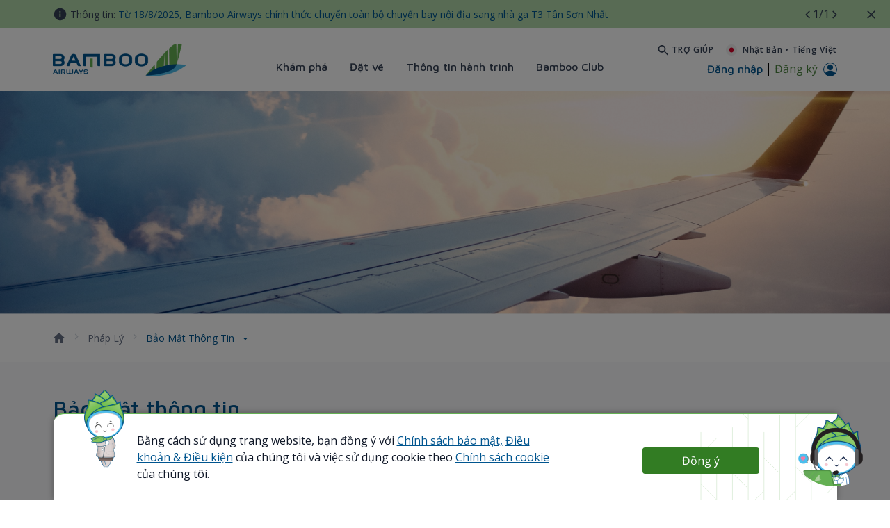

--- FILE ---
content_type: text/html;charset=UTF-8
request_url: https://bambooairways.com/vi/web/jp/legal/privacy-policy?p_p_id=com_bav_bbc_domes_inter_BavBbcDomesticInternationalPortlet&p_p_lifecycle=1&p_p_state=normal&p_p_mode=view&_com_bav_bbc_domes_inter_BavBbcDomesticInternationalPortlet_javax.portlet.action=domesInter&p_auth=4whxingH
body_size: 20
content:
{
  "domesticsMap" : {
    "/international-journeys/from-tokyo-to-hochiminh-city" : "Tokyo - Hồ Chí Minh",
    "/international-journeys/from-tokyo-to-hanoi" : "Tokyo - Hà Nội",
    "/international-journeys/from-tokyo-to-da-nang" : "Tokyo - Đà Nẵng",
    "/international-journeys/from-tokyo-to-phu-quoc" : "Tokyo - Phú Quốc",
    "/international-journeys/from-tokyo-to-nha-trang" : "Tokyo - Nha Trang"
  },
  "internationalsMap" : {
    "/international-journeys/from-tokyo-to-frankfurt" : "Tokyo - Frankfurt",
    "/international-journeys/from-tokyo-to-london" : "Tokyo - London",
    "/international-journeys/from-tokyo-to-melbourne" : "Tokyo - Melbourne",
    "/international-journeys/from-tokyo-to-sydney" : "Tokyo - Sydney",
    "/international-journeys/from-tokyo-to-singapore" : "Tokyo - Singapore"
  },
  "status" : "success"
}

--- FILE ---
content_type: text/html;charset=UTF-8
request_url: https://bambooairways.com/vi/web/jp/legal/privacy-policy?p_p_id=com_bav_flight_ticket_BavBbcFlightTicketPortlet&p_p_lifecycle=1&p_p_state=normal&p_p_mode=view&_com_bav_flight_ticket_BavBbcFlightTicketPortlet_javax.portlet.action=flightTicket&p_auth=4whxingH
body_size: -13
content:
{
  "flightTicketMap" : {
    "/ve-may-bay/ve-may-bay-di-hanoi" : "Vé máy bay đi Hà Nội",
    "/ve-may-bay/ve-may-bay-di-hochiminh-city" : "Vé máy bay đi TP. Hồ Chí Minh",
    "/ve-may-bay/ve-may-bay-tu-tokyo" : "Vé máy bay từ Tokyo",
    "/ve-may-bay/ve-may-bay-tu-nhat-ban" : "Vé máy bay từ Nhật Bản",
    "/explore/flight-schedule" : "Lịch bay Bamboo Airways"
  },
  "status" : "success"
}

--- FILE ---
content_type: text/html
request_url: https://worldchatbox.worldfone.vn/view_dev2/?app_id=67628d8dab0ad4d42155954a
body_size: 831
content:
<!DOCTYPE html><html lang="en"><head><meta charset="utf-8"><meta http-equiv="X-UA-Compatible" content="IE=edge"><meta name="viewport" content="width=device-width,initial-scale=1"><link rel="stylesheet" href="/assets/css/fontawesome/css/all.min.css"><script src="/assets/js/jquery.min.js" type="d7fd36c56480908280afce6d-text/javascript"></script><script src="/assets/js/socket.io.min.js" type="d7fd36c56480908280afce6d-text/javascript"></script><script src="/app/v1/public/env" type="d7fd36c56480908280afce6d-text/javascript"></script><title>livechat-app</title><link href="css/app.9408c93f.css" rel="preload" as="style"><link href="js/app.ddc36282.js" rel="preload" as="script"><link href="js/chunk-vendors.0a43dda6.js" rel="preload" as="script"><link href="css/app.9408c93f.css" rel="stylesheet"></head><body><noscript><strong>We're sorry but livechat-app doesn't work properly without JavaScript enabled. Please enable it to continue.</strong></noscript><div id="app"></div><script src="js/chunk-vendors.0a43dda6.js" type="d7fd36c56480908280afce6d-text/javascript"></script><script src="js/app.ddc36282.js" type="d7fd36c56480908280afce6d-text/javascript"></script><script src="/cdn-cgi/scripts/7d0fa10a/cloudflare-static/rocket-loader.min.js" data-cf-settings="d7fd36c56480908280afce6d-|49" defer></script><script defer src="https://static.cloudflareinsights.com/beacon.min.js/vcd15cbe7772f49c399c6a5babf22c1241717689176015" integrity="sha512-ZpsOmlRQV6y907TI0dKBHq9Md29nnaEIPlkf84rnaERnq6zvWvPUqr2ft8M1aS28oN72PdrCzSjY4U6VaAw1EQ==" data-cf-beacon='{"version":"2024.11.0","token":"24a29f0efc0c4b5bbc63b70c02cff049","server_timing":{"name":{"cfCacheStatus":true,"cfEdge":true,"cfExtPri":true,"cfL4":true,"cfOrigin":true,"cfSpeedBrain":true},"location_startswith":null}}' crossorigin="anonymous"></script>
</body></html>

--- FILE ---
content_type: text/html; charset=UTF-8
request_url: https://worldchatbox.worldfone.vn/app/v1/public/env
body_size: 56
content:
const ENV={"current_time":1769005655.224}

--- FILE ---
content_type: text/css;charset=UTF-8
request_url: https://bambooairways.com/o/frontend-css-cadmin-web/clay_admin.css
body_size: 76480
content:
/**
 * Clay 3.89.0
 *
 * SPDX-FileCopyrightText: © 2020 Liferay, Inc. <https://liferay.com>
 * SPDX-FileCopyrightText: © 2020 Contributors to the project Clay <https://github.com/liferay/clay/graphs/contributors>
 *
 * SPDX-License-Identifier: BSD-3-Clause
 */
/**
 * Bootstrap v4.4.1
 *
 * SPDX-FileCopyrightText: © 2019 Twitter, Inc. <https://twitter.com>
 * SPDX-FileCopyrightText: © 2019 The Bootstrap Authors <https://getbootstrap.com/>
 *
 * SPDX-License-Identifier: LicenseRef-MIT-Bootstrap
 */
/**
 * Clay 3.89.0
 *
 * SPDX-FileCopyrightText: © 2020 Liferay, Inc. <https://liferay.com>
 * SPDX-FileCopyrightText: © 2020 Contributors to the project Clay <https://github.com/liferay/clay/graphs/contributors>
 *
 * SPDX-License-Identifier: BSD-3-Clause
 */
/**
 * Bootstrap v4.4.1
 *
 * SPDX-FileCopyrightText: © 2019 Twitter, Inc. <https://twitter.com>
 * SPDX-FileCopyrightText: © 2019 The Bootstrap Authors <https://getbootstrap.com/>
 *
 * SPDX-License-Identifier: LicenseRef-MIT-Bootstrap
 */
html:not(#__):not(#___) .cadmin {
  -moz-osx-font-smoothing: grayscale;
  -webkit-font-smoothing: antialiased;
  animation: none;
  background-color: transparent;
  background-image: none;
  border-width: 0;
  box-shadow: none;
  box-sizing: border-box;
  color: #272833;
  font-family: system-ui, -apple-system, BlinkMacSystemFont, Segoe UI, Roboto, Oxygen-Sans, Ubuntu, Cantarell, Helvetica Neue, Arial, sans-serif, Apple Color Emoji, Segoe UI Emoji, Segoe UI Symbol;
  font-size: 16px;
  font-style: normal;
  font-variant: normal;
  font-weight: 400;
  height: auto;
  letter-spacing: normal;
  line-height: 1.5;
  margin: 0;
  max-height: none;
  max-width: none;
  min-height: 0;
  min-width: 0;
  padding: 0;
  text-align: left;
  text-decoration: none;
  text-decoration-color: currentcolor;
  text-indent: 0;
  text-shadow: none;
  text-transform: none;
  transform: none;
  transition: none;
  visibility: visible;
  white-space: normal;
  width: auto;
  word-break: normal;
  word-spacing: normal;
  overflow-wrap: normal;
  word-wrap: normal;
}

html:not(#__):not(#___) .cadmin a,
html:not(#__):not(#___) .cadmin abbr,
html:not(#__):not(#___) .cadmin address,
html:not(#__):not(#___) .cadmin area,
html:not(#__):not(#___) .cadmin article,
html:not(#__):not(#___) .cadmin aside,
html:not(#__):not(#___) .cadmin audio,
html:not(#__):not(#___) .cadmin b,
html:not(#__):not(#___) .cadmin blockquote,
html:not(#__):not(#___) .cadmin button,
html:not(#__):not(#___) .cadmin caption,
html:not(#__):not(#___) .cadmin cite,
html:not(#__):not(#___) .cadmin code,
html:not(#__):not(#___) .cadmin data,
html:not(#__):not(#___) .cadmin datalist,
html:not(#__):not(#___) .cadmin dd,
html:not(#__):not(#___) .cadmin del,
html:not(#__):not(#___) .cadmin details,
html:not(#__):not(#___) .cadmin div,
html:not(#__):not(#___) .cadmin dl,
html:not(#__):not(#___) .cadmin dt,
html:not(#__):not(#___) .cadmin em,
html:not(#__):not(#___) .cadmin fieldset,
html:not(#__):not(#___) .cadmin figcaption,
html:not(#__):not(#___) .cadmin figure,
html:not(#__):not(#___) .cadmin footer,
html:not(#__):not(#___) .cadmin form,
html:not(#__):not(#___) .cadmin h1,
html:not(#__):not(#___) .cadmin h2,
html:not(#__):not(#___) .cadmin h3,
html:not(#__):not(#___) .cadmin h4,
html:not(#__):not(#___) .cadmin h5,
html:not(#__):not(#___) .cadmin h6,
html:not(#__):not(#___) .cadmin header,
html:not(#__):not(#___) .cadmin hr,
html:not(#__):not(#___) .cadmin i,
html:not(#__):not(#___) .cadmin img,
html:not(#__):not(#___) .cadmin input,
html:not(#__):not(#___) .cadmin ins,
html:not(#__):not(#___) .cadmin kbd,
html:not(#__):not(#___) .cadmin label,
html:not(#__):not(#___) .cadmin legend,
html:not(#__):not(#___) .cadmin li,
html:not(#__):not(#___) .cadmin main,
html:not(#__):not(#___) .cadmin mark,
html:not(#__):not(#___) .cadmin nav,
html:not(#__):not(#___) .cadmin optgroup,
html:not(#__):not(#___) .cadmin option,
html:not(#__):not(#___) .cadmin p,
html:not(#__):not(#___) .cadmin pre,
html:not(#__):not(#___) .cadmin progress,
html:not(#__):not(#___) .cadmin q,
html:not(#__):not(#___) .cadmin s,
html:not(#__):not(#___) .cadmin samp,
html:not(#__):not(#___) .cadmin section,
html:not(#__):not(#___) .cadmin select,
html:not(#__):not(#___) .cadmin small,
html:not(#__):not(#___) .cadmin span,
html:not(#__):not(#___) .cadmin strong,
html:not(#__):not(#___) .cadmin sub,
html:not(#__):not(#___) .cadmin sup,
html:not(#__):not(#___) .cadmin svg,
html:not(#__):not(#___) .cadmin table,
html:not(#__):not(#___) .cadmin tbody,
html:not(#__):not(#___) .cadmin td,
html:not(#__):not(#___) .cadmin textarea,
html:not(#__):not(#___) .cadmin tfoot,
html:not(#__):not(#___) .cadmin th,
html:not(#__):not(#___) .cadmin thead,
html:not(#__):not(#___) .cadmin tr,
html:not(#__):not(#___) .cadmin ul,
html:not(#__):not(#___) .cadmin var, html:not(#__):not(#___) .cadmin .nav-link::before, html:not(#__):not(#___) .cadmin .custom-control-label::before, html:not(#__):not(#___) .cadmin .nav-link::after, html:not(#__):not(#___) .cadmin .custom-control-label::after {
  animation: none;
  background-color: transparent;
  background-image: none;
  border-width: 0;
  box-shadow: none;
  box-sizing: border-box;
  color: inherit;
  font-family: inherit;
  font-size: inherit;
  font-style: inherit;
  font-variant: inherit;
  font-weight: inherit;
  height: auto;
  letter-spacing: inherit;
  line-height: inherit;
  margin: 0;
  max-height: none;
  max-width: none;
  min-height: 0;
  min-width: 0;
  overflow-wrap: inherit;
  word-wrap: inherit;
  padding: 0;
  text-align: inherit;
  text-decoration: inherit;
  text-decoration-color: inherit;
  text-indent: inherit;
  text-shadow: inherit;
  text-transform: inherit;
  transform: none;
  transition: none;
  visibility: inherit;
  white-space: inherit;
  width: auto;
  word-break: inherit;
  word-spacing: inherit;
}

html:not(#__):not(#___) .cadmin .nav-link::before, html:not(#__):not(#___) .cadmin .custom-control-label::before, html:not(#__):not(#___) .cadmin .nav-link::after, html:not(#__):not(#___) .cadmin .custom-control-label::after {
  content: none;
  display: inline;
}

/* SPDX-SnippetBegin
 * SPDX-License-Identifier: MIT
 * SPDX-SnippetCopyrightText: © 2016 Nicolas Gallagher and Jonathan Neal <https://github.com/necolas/normalize.css>
 */
html:not(#__):not(#___) .cadmin main {
  display: block;
}
html:not(#__):not(#___) .cadmin p {
  margin-bottom: 16px;
  margin-top: 0;
}
html:not(#__):not(#___) .cadmin abbr[title],
html:not(#__):not(#___) .cadmin abbr[data-original-title] {
  cursor: help;
  text-decoration: underline;
  text-decoration: underline dotted;
  text-decoration-skip-ink: none;
}
html:not(#__):not(#___) .cadmin address {
  font-style: normal;
  margin-bottom: 16px;
}
html:not(#__):not(#___) .cadmin ol,
html:not(#__):not(#___) .cadmin ul,
html:not(#__):not(#___) .cadmin dl {
  margin-bottom: 16px;
  margin-top: 0;
  padding-left: 40px;
}
html:not(#__):not(#___) .cadmin ol ol,
html:not(#__):not(#___) .cadmin ul ul,
html:not(#__):not(#___) .cadmin ol ul,
html:not(#__):not(#___) .cadmin ul ol {
  margin-bottom: 0;
}
html:not(#__):not(#___) .cadmin dt {
  font-weight: 700;
}
html:not(#__):not(#___) .cadmin dd {
  margin-bottom: 8px;
  margin-left: 0;
}
html:not(#__):not(#___) .cadmin blockquote {
  margin: 0 0 16px;
}
html:not(#__):not(#___) .cadmin b,
html:not(#__):not(#___) .cadmin strong {
  font-weight: 900;
}
html:not(#__):not(#___) .cadmin sub,
html:not(#__):not(#___) .cadmin sup {
  line-height: 0;
  position: relative;
  vertical-align: baseline;
}
html:not(#__):not(#___) .cadmin sub {
  bottom: -0.25em;
}
html:not(#__):not(#___) .cadmin sup {
  top: -0.5em;
}
html:not(#__):not(#___) .cadmin a {
  color: #0b5fff;
  cursor: pointer;
  text-decoration: none;
  text-underline-offset: 0.23em;
}
html:not(#__):not(#___) .cadmin a:hover, html:not(#__):not(#___) .cadmin a.hover {
  color: #004ad7;
  text-decoration: underline;
}
html:not(#__):not(#___) .cadmin pre,
html:not(#__):not(#___) .cadmin code,
html:not(#__):not(#___) .cadmin kbd,
html:not(#__):not(#___) .cadmin samp {
  font-family: SFMono-Regular, Menlo, Monaco, Consolas, "Liberation Mono", "Courier New", monospace;
}
html:not(#__):not(#___) .cadmin pre {
  margin-bottom: 16px;
  margin-top: 0;
  overflow: auto;
}
html:not(#__):not(#___) .cadmin figure {
  margin: 0 0 16px;
}
html:not(#__):not(#___) .cadmin img {
  vertical-align: middle;
}
html:not(#__):not(#___) .cadmin svg {
  overflow: hidden;
  vertical-align: middle;
}
html:not(#__):not(#___) .cadmin label {
  display: inline-block;
  margin-bottom: 8px;
}
html:not(#__):not(#___) .cadmin input,
html:not(#__):not(#___) .cadmin button,
html:not(#__):not(#___) .cadmin select,
html:not(#__):not(#___) .cadmin optgroup,
html:not(#__):not(#___) .cadmin textarea {
  font-family: inherit;
  font-size: inherit;
  line-height: inherit;
  margin: 0;
}
html:not(#__):not(#___) .cadmin button,
html:not(#__):not(#___) .cadmin input {
  overflow: visible;
}
html:not(#__):not(#___) .cadmin select {
  word-wrap: normal;
}
html:not(#__):not(#___) .cadmin button,
html:not(#__):not(#___) .cadmin [type=button],
html:not(#__):not(#___) .cadmin [type=reset],
html:not(#__):not(#___) .cadmin [type=submit] {
  cursor: pointer;
  -webkit-appearance: button;
}
html:not(#__):not(#___) .cadmin button::-moz-focus-inner,
html:not(#__):not(#___) .cadmin [type=button]::-moz-focus-inner,
html:not(#__):not(#___) .cadmin [type=reset]::-moz-focus-inner,
html:not(#__):not(#___) .cadmin [type=submit]::-moz-focus-inner {
  border-style: none;
}
html:not(#__):not(#___) .cadmin input[type=date],
html:not(#__):not(#___) .cadmin input[type=time],
html:not(#__):not(#___) .cadmin input[type=datetime-local],
html:not(#__):not(#___) .cadmin input[type=month] {
  -webkit-appearance: listbox;
}
html:not(#__):not(#___) .cadmin textarea {
  overflow: auto;
}
html:not(#__):not(#___) .cadmin fieldset {
  border: 0;
  margin: 0;
  min-width: 0;
  padding: 0;
}
html:not(#__):not(#___) .cadmin legend {
  color: inherit;
  display: block;
  font-size: 24px;
  line-height: inherit;
  margin-bottom: 8px;
  max-width: 100%;
  padding: 0;
  white-space: normal;
  width: 100%;
}
html:not(#__):not(#___) .cadmin progress {
  vertical-align: baseline;
}
html:not(#__):not(#___) .cadmin [type=number]::-webkit-inner-spin-button,
html:not(#__):not(#___) .cadmin [type=number]::-webkit-outer-spin-button {
  height: auto;
}
html:not(#__):not(#___) .cadmin [type=search] {
  outline-offset: -2px;
  -webkit-appearance: none;
}
html:not(#__):not(#___) .cadmin [type=search]::-webkit-search-decoration {
  -webkit-appearance: none;
}
html:not(#__):not(#___) .cadmin ::-webkit-file-upload-button {
  -webkit-appearance: button;
  font: inherit;
}
html:not(#__):not(#___) .cadmin output {
  display: inline-block;
}
html:not(#__):not(#___) .cadmin summary {
  display: list-item;
  cursor: pointer;
}
html:not(#__):not(#___) .cadmin template {
  display: none;
}
html:not(#__):not(#___) .cadmin [hidden] {
  display: none !important;
}

/* SPDX-SnippetEnd */
html:not(#__):not(#___) .cadmin {
  /* SPDX-SnippetBegin
   * SPDX-License-Identifier: MIT
   * SPDX-SnippetCopyrightText: © 2012 Nicolas Gallagher <https://github.com/suitcss/components-flex-embed>
   */
  /* SPDX-SnippetEnd */
  /* SPDX-SnippetBegin
   * SPDX-License-Identifier: MIT
   * SPDX-SnippetCopyrightText: © 2018 HTML5 Boilerplate <https://github.com/h5bp/main.css>
   */
  /* SPDX-SnippetEnd */
}
html:not(#__):not(#___) .cadmin h1,
html:not(#__):not(#___) .cadmin h2,
html:not(#__):not(#___) .cadmin h3,
html:not(#__):not(#___) .cadmin h4,
html:not(#__):not(#___) .cadmin h5,
html:not(#__):not(#___) .cadmin h6,
html:not(#__):not(#___) .cadmin .h1,
html:not(#__):not(#___) .cadmin .h2,
html:not(#__):not(#___) .cadmin .h3,
html:not(#__):not(#___) .cadmin .h4,
html:not(#__):not(#___) .cadmin .h5,
html:not(#__):not(#___) .cadmin .h6 {
  font-weight: 700;
  line-height: 1.2;
  margin-bottom: 8px;
  margin-top: 0;
}
html:not(#__):not(#___) .cadmin h1,
html:not(#__):not(#___) .cadmin .h1 {
  font-size: 26px;
}
html:not(#__):not(#___) .cadmin h2,
html:not(#__):not(#___) .cadmin .h2 {
  font-size: 22px;
}
html:not(#__):not(#___) .cadmin h3,
html:not(#__):not(#___) .cadmin .h3 {
  font-size: 19px;
}
html:not(#__):not(#___) .cadmin h4,
html:not(#__):not(#___) .cadmin .h4 {
  font-size: 16px;
}
html:not(#__):not(#___) .cadmin h5,
html:not(#__):not(#___) .cadmin .h5 {
  font-size: 14px;
}
html:not(#__):not(#___) .cadmin h6,
html:not(#__):not(#___) .cadmin .h6 {
  font-size: 13px;
}
html:not(#__):not(#___) .cadmin .lead {
  font-size: 20px;
  font-weight: 300;
}
html:not(#__):not(#___) .cadmin .display-1 {
  font-size: 96px;
  font-weight: 300;
  line-height: 1.2;
}
html:not(#__):not(#___) .cadmin .display-2 {
  font-size: 88px;
  font-weight: 300;
  line-height: 1.2;
}
html:not(#__):not(#___) .cadmin .display-3 {
  font-size: 72px;
  font-weight: 300;
  line-height: 1.2;
}
html:not(#__):not(#___) .cadmin .display-4 {
  font-size: 56px;
  font-weight: 300;
  line-height: 1.2;
}
html:not(#__):not(#___) .cadmin hr {
  border-color: rgba(0, 0, 0, 0.1);
  border-style: solid;
  border-width: 1px 0 0 0;
  margin-bottom: 16px;
  margin-top: 16px;
}
html:not(#__):not(#___) .cadmin small,
html:not(#__):not(#___) .cadmin .small {
  font-size: 80%;
  font-weight: 400;
}
html:not(#__):not(#___) .cadmin mark,
html:not(#__):not(#___) .cadmin .mark {
  background-color: #fcf8e3;
  box-decoration-break: clone;
  box-shadow: -0.25em 0 0 #fcf8e3;
  display: inline;
  line-height: normal;
  padding: 2px 0.25em 3px 0;
  position: relative;
  white-space: pre-wrap;
}
html:not(#__):not(#___) .cadmin mark:before,
html:not(#__):not(#___) .cadmin .mark:before {
  background-color: #fcf8e3;
  bottom: 0;
  content: "";
  display: block;
  position: absolute;
  right: 100%;
  top: 0;
  width: 0.25em;
  z-index: -1;
}
html:not(#__):not(#___) .cadmin .list-unstyled {
  list-style: none;
  padding-left: 0;
}
html:not(#__):not(#___) .cadmin .list-inline {
  list-style: none;
  padding-left: 0;
}
html:not(#__):not(#___) .cadmin .list-inline-item {
  display: inline-block;
}
html:not(#__):not(#___) .cadmin .list-inline-item:not(:last-child) {
  margin-right: 8px;
}
html:not(#__):not(#___) .cadmin .initialism {
  font-size: 90%;
  text-transform: uppercase;
}
html:not(#__):not(#___) .cadmin .blockquote {
  font-size: 20px;
  margin-bottom: 16px;
}
html:not(#__):not(#___) .cadmin .blockquote-footer {
  color: #6b6c7e;
  display: block;
  font-size: 80%;
}
html:not(#__):not(#___) .cadmin .blockquote-footer::before {
  content: "— ";
}
html:not(#__):not(#___) .cadmin b {
  font-weight: 600;
}
html:not(#__):not(#___) .cadmin strong {
  font-weight: 600;
}
html:not(#__):not(#___) .cadmin .reference-mark {
  display: inline-block;
  font-size: 12px;
  position: relative;
  vertical-align: super;
}
html:not(#__):not(#___) .cadmin .reference-mark.lexicon-icon {
  vertical-align: super;
}
html:not(#__):not(#___) .cadmin .c-kbd-group {
  font-size: 14px;
}
html:not(#__):not(#___) .cadmin .c-kbd-group > .c-kbd {
  font-size: inherit;
}
html:not(#__):not(#___) .cadmin .c-kbd {
  background-color: transparent;
  border-radius: 2px;
  border-color: transparent;
  border-style: solid;
  border-width: 1px;
  box-shadow: none;
  color: inherit;
  display: inline-block;
  font-family: system-ui, -apple-system, BlinkMacSystemFont, Segoe UI, Roboto, Oxygen-Sans, Ubuntu, Cantarell, Helvetica Neue, Arial, sans-serif, Apple Color Emoji, Segoe UI Emoji, Segoe UI Symbol;
  font-size: 14px;
  font-weight: 600;
  height: 24px;
  line-height: 22px;
  min-width: 24px;
  padding-bottom: 0;
  padding-left: 5px;
  padding-right: 5px;
  padding-top: 0;
  text-align: center;
  text-transform: capitalize;
}
html:not(#__):not(#___) .cadmin .c-kbd > .c-kbd {
  border-width: 0;
  font-size: inherit;
  font-weight: inherit;
  height: auto;
  line-height: inherit;
  min-width: 0;
  padding: 0;
}
html:not(#__):not(#___) .cadmin .c-kbd > .c-kbd[class*=c-kbd-] {
  border-width: inherit;
  height: inherit;
  min-width: inherit;
  padding: inherit;
}
html:not(#__):not(#___) .cadmin .c-kbd > .c-kbd[class*=c-kbd-]:first-child {
  margin-left: -5px;
}
html:not(#__):not(#___) .cadmin .c-kbd > .c-kbd[class*=c-kbd-]:last-child {
  margin-right: -5px;
}
html:not(#__):not(#___) .cadmin .c-kbd > .c-kbd.c-kbd-monospaced {
  padding: 0;
}
html:not(#__):not(#___) .cadmin .c-kbd > .c-kbd-separator {
  font-weight: 400;
}
html:not(#__):not(#___) .cadmin .c-kbd-monospaced {
  padding: 0;
}
html:not(#__):not(#___) .cadmin .c-kbd-inline {
  border-width: 0;
  font-weight: 300;
  height: auto;
  line-height: inherit;
  min-width: 0;
  padding: 0;
}
html:not(#__):not(#___) .cadmin .c-kbd-inline .c-kbd-separator {
  font-weight: inherit;
}
html:not(#__):not(#___) .cadmin .c-kbd-sm,
html:not(#__):not(#___) .cadmin .c-kbd.c-kbd-sm {
  font-size: 12px;
}
html:not(#__):not(#___) .cadmin .c-kbd-group-sm {
  font-size: 12px;
}
html:not(#__):not(#___) .cadmin .c-kbd-lg,
html:not(#__):not(#___) .cadmin .c-kbd.c-kbd-lg {
  font-size: 16px;
}
html:not(#__):not(#___) .cadmin .c-kbd-group-lg {
  font-size: 16px;
}
html:not(#__):not(#___) .cadmin .c-kbd-group-light {
  color: #6b6c7e;
}
html:not(#__):not(#___) .cadmin .c-kbd-light {
  background-color: #fff;
  border-color: #cdced9;
  color: #6b6c7e;
}
html:not(#__):not(#___) .cadmin .c-kbd-group-dark {
  color: #fff;
}
html:not(#__):not(#___) .cadmin .c-kbd-dark {
  background-color: #393a4a;
  border-color: #393a4a;
  color: #fff;
}
html:not(#__):not(#___) .cadmin .text-truncate {
  display: block;
}
html:not(#__):not(#___) .cadmin .text-truncate-inline {
  display: inline-flex;
  max-width: 100%;
}
html:not(#__):not(#___) .cadmin .text-truncate-inline .text-truncate {
  display: inline-block;
  max-width: 100%;
  overflow: hidden;
  text-overflow: ellipsis;
  vertical-align: bottom;
  white-space: nowrap;
  word-wrap: normal;
}
html:not(#__):not(#___) .cadmin code {
  color: #e83e8c;
  font-size: 87.5%;
  word-wrap: break-word;
}
a > html:not(#__):not(#___) .cadmin code {
  color: inherit;
}
html:not(#__):not(#___) .cadmin kbd {
  background-color: #272833;
  border-radius: 3px;
  box-shadow: inset 0 -1.6px 0 rgba(0, 0, 0, 0.25);
  color: #fff;
  font-size: 87.5%;
  padding: 3.2px 6.4px;
}
html:not(#__):not(#___) .cadmin kbd kbd {
  box-shadow: none;
  font-size: 100%;
  font-weight: 700;
  padding: 0;
}
html:not(#__):not(#___) .cadmin pre {
  color: #272833;
  display: block;
  font-size: 87.5%;
}
html:not(#__):not(#___) .cadmin pre code {
  color: inherit;
  font-size: inherit;
  word-break: normal;
}
html:not(#__):not(#___) .cadmin .pre-scrollable {
  max-height: 340px;
  overflow-y: scroll;
}
html:not(#__):not(#___) .cadmin .img-fluid {
  height: auto;
  max-width: 100%;
}
html:not(#__):not(#___) .cadmin .img-thumbnail {
  background-color: #fff;
  border: 1px solid #e7e7ed;
  border-radius: 4px;
  box-shadow: 0 1px 2px rgba(0, 0, 0, 0.075);
  height: auto;
  max-width: 100%;
  padding: 4px;
}
html:not(#__):not(#___) .cadmin .figure {
  display: inline-block;
}
html:not(#__):not(#___) .cadmin .figure-img {
  line-height: 1;
  margin-bottom: 8px;
}
html:not(#__):not(#___) .cadmin .figure-caption {
  color: #6b6c7e;
  font-size: 90%;
}
html:not(#__):not(#___) .cadmin .lexicon-icon {
  display: inline-block;
  fill: currentColor;
  height: 1em;
  margin-top: -3px;
  vertical-align: middle;
  width: 1em;
}
html:not(#__):not(#___) .cadmin .order-arrow-down-active .order-arrow-arrow-down {
  fill: #a7a9bc;
}
html:not(#__):not(#___) .cadmin .order-arrow-up-active .order-arrow-arrow-up {
  fill: #a7a9bc;
}
html:not(#__):not(#___) .cadmin a.collapse-icon,
html:not(#__):not(#___) .cadmin button.collapse-icon {
  padding-right: 45px;
}
html:not(#__):not(#___) .cadmin a.collapse-icon .c-inner,
html:not(#__):not(#___) .cadmin button.collapse-icon .c-inner {
  margin-right: -45px;
}
html:not(#__):not(#___) .cadmin .collapse-icon-closed .lexicon-icon,
html:not(#__):not(#___) .cadmin .collapse-icon-open .lexicon-icon {
  display: block;
}
html:not(#__):not(#___) .cadmin .collapse-icon .collapse-icon-closed,
html:not(#__):not(#___) .cadmin .collapse-icon .collapse-icon-open {
  height: 1em;
  position: absolute;
  right: 15px;
  top: calc(10px + 1px + (((0.9375em * 1.5) - 1em) * 0.5));
  width: 1em;
}
html:not(#__):not(#___) .cadmin .collapse-icon .collapse-icon-closed .lexicon-icon,
html:not(#__):not(#___) .cadmin .collapse-icon .collapse-icon-open .lexicon-icon {
  margin-top: 0;
}
html:not(#__):not(#___) .cadmin .collapse-icon .collapse-icon-closed {
  display: none;
}
html:not(#__):not(#___) .cadmin .collapse-icon .collapse-icon-open {
  display: inline-block;
}
html:not(#__):not(#___) .cadmin .collapsed .collapse-icon-closed {
  display: inline-block;
}
html:not(#__):not(#___) .cadmin .collapsed .collapse-icon-open {
  display: none;
}
html:not(#__):not(#___) .cadmin .collapse-icon.collapse-icon-middle .collapse-icon-closed,
html:not(#__):not(#___) .cadmin .collapse-icon.collapse-icon-middle .collapse-icon-open {
  margin-top: 0;
  top: 50%;
  -ms-transform: translateY(-50%);
  transform: translateY(-50%);
}
html:not(#__):not(#___) .cadmin .aspect-ratio {
  display: block;
  overflow: hidden;
  position: relative;
  padding-bottom: calc(1 / 1 * 100%);
}
html:not(#__):not(#___) .cadmin .aspect-ratio-item {
  left: 0;
  position: absolute;
  word-wrap: break-word;
}
html:not(#__):not(#___) .cadmin .sticker-img, html:not(#__):not(#___) .cadmin .aspect-ratio-item-fluid {
  max-width: 100%;
  position: absolute;
  word-wrap: break-word;
}
html:not(#__):not(#___) .cadmin .aspect-ratio-item-vertical-fluid {
  max-height: 100%;
  position: absolute;
  word-wrap: break-word;
}
html:not(#__):not(#___) .cadmin .aspect-ratio-item-flush {
  max-width: none;
  position: absolute;
  width: 100.6%;
}
html:not(#__):not(#___) .cadmin .aspect-ratio-item-vertical-flush {
  height: 100.6%;
  max-height: none;
  position: absolute;
}
html:not(#__):not(#___) .cadmin .aspect-ratio-item-top-left {
  position: absolute;
  bottom: auto;
  left: 0;
  right: auto;
  top: 0;
}
html:not(#__):not(#___) .cadmin .aspect-ratio-item-top-center {
  position: absolute;
  bottom: auto;
  left: 50%;
  right: auto;
  top: 0;
  transform: translateX(-50%);
}
html:not(#__):not(#___) .cadmin .aspect-ratio-item-top-right {
  position: absolute;
  bottom: auto;
  left: auto;
  right: 0;
  top: 0;
}
html:not(#__):not(#___) .cadmin .aspect-ratio-item-right-middle {
  position: absolute;
  bottom: auto;
  left: auto;
  right: 0;
  top: 50%;
  transform: translateY(-50%);
}
html:not(#__):not(#___) .cadmin .aspect-ratio-item-bottom-right {
  position: absolute;
  bottom: 0;
  left: auto;
  right: 0;
  top: auto;
}
html:not(#__):not(#___) .cadmin .aspect-ratio-item-bottom-center {
  position: absolute;
  bottom: 0;
  left: 50%;
  right: auto;
  transform: translateX(-50%);
}
html:not(#__):not(#___) .cadmin .aspect-ratio-item-bottom-left {
  position: absolute;
  bottom: 0;
  left: 0;
  right: auto;
  top: auto;
}
html:not(#__):not(#___) .cadmin .aspect-ratio-item-left-middle {
  position: absolute;
  bottom: auto;
  left: 0;
  right: auto;
  top: 50%;
  transform: translateY(-50%);
}
html:not(#__):not(#___) .cadmin .sticker-img, html:not(#__):not(#___) .cadmin .aspect-ratio-item-center-middle {
  position: absolute;
  bottom: auto;
  left: 50%;
  right: auto;
  top: 50%;
  transform: translate(-50%, -50%);
}
html:not(#__):not(#___) .cadmin .aspect-ratio-3-to-2 {
  padding-bottom: calc(2 / 3 * 100%);
}
html:not(#__):not(#___) .cadmin .aspect-ratio-4-to-3 {
  padding-bottom: calc(3 / 4 * 100%);
}
html:not(#__):not(#___) .cadmin .aspect-ratio-8-to-3 {
  padding-bottom: calc(3 / 8 * 100%);
}
html:not(#__):not(#___) .cadmin .aspect-ratio-8-to-5 {
  padding-bottom: calc(5 / 8 * 100%);
}
html:not(#__):not(#___) .cadmin .aspect-ratio-16-to-9 {
  padding-bottom: calc(9 / 16 * 100%);
}
html:not(#__):not(#___) .cadmin .aspect-ratio-bg-contain {
  background-position: center;
  background-repeat: no-repeat;
  background-size: contain;
}
html:not(#__):not(#___) .cadmin .aspect-ratio-bg-cover {
  background-position: center;
  background-repeat: no-repeat;
  background-size: cover;
}
html:not(#__):not(#___) .cadmin .aspect-ratio-bg-center {
  background-position: center;
  background-repeat: no-repeat;
}
html:not(#__):not(#___) .cadmin .btn {
  background-color: transparent;
  border-color: transparent;
  border-style: solid;
  border-width: 1px;
  border-radius: 4px;
  box-shadow: [];
  color: #272833;
  cursor: pointer;
  display: inline-block;
  font-size: 16px;
  font-weight: 600;
  line-height: 1.5;
  padding-bottom: 7px;
  padding-left: 15px;
  padding-right: 15px;
  padding-top: 7px;
  text-align: center;
  text-transform: none;
  transition: color 0.15s ease-in-out, background-color 0.15s ease-in-out, border-color 0.15s ease-in-out, box-shadow 0.15s ease-in-out;
  -ms-user-select: none;
  -moz-user-select: none;
  -webkit-user-select: none;
  user-select: none;
  vertical-align: middle;
}
@media (prefers-reduced-motion: reduce) {
  html:not(#__):not(#___) .cadmin .btn {
    transition: none;
  }
}
html:not(#__):not(#___) .cadmin .btn:hover {
  color: #272833;
  text-decoration: none;
}
html:not(#__):not(#___) .cadmin .btn:focus, html:not(#__):not(#___) .cadmin .btn.focus {
  box-shadow: 0 0 0 2px #fff, 0 0 0 4px #80acff;
  outline: 0;
}
html:not(#__):not(#___) .cadmin .btn:active {
  box-shadow: [];
}
html:not(#__):not(#___) .cadmin .btn:active:focus {
  box-shadow: [0 0 0 2px #fff, 0 0 0 4px #80acff];
}
html:not(#__):not(#___) .cadmin .btn.active {
  box-shadow: [];
}
html:not(#__):not(#___) .cadmin .btn:disabled, html:not(#__):not(#___) .cadmin .btn.disabled {
  cursor: not-allowed;
  opacity: 0.4;
}
html:not(#__):not(#___) .cadmin .btn:disabled:focus, html:not(#__):not(#___) .cadmin .btn.disabled:focus {
  box-shadow: none;
}
html:not(#__):not(#___) .cadmin .btn:disabled:active, html:not(#__):not(#___) .cadmin .btn.disabled:active {
  pointer-events: none;
}
html:not(#__):not(#___) .cadmin .btn[aria-expanded=true], html:not(#__):not(#___) .cadmin .btn.show {
  box-shadow: [];
}
html:not(#__):not(#___) .cadmin .btn .c-inner {
  margin-bottom: -7px;
  margin-left: -15px;
  margin-right: -15px;
  margin-top: -7px;
}
html:not(#__):not(#___) .cadmin .btn .inline-item {
  font-size: 16px;
  line-height: 1;
  margin-top: -3px;
}
html:not(#__):not(#___) .cadmin .btn .inline-item .lexicon-icon {
  margin-top: 0;
}
html:not(#__):not(#___) .cadmin .btn .btn-section {
  display: block;
  font-size: 11px;
  font-weight: 600;
  line-height: 1;
}
html:not(#__):not(#___) .cadmin fieldset:disabled a.btn {
  cursor: not-allowed;
  opacity: 0.4;
}
html:not(#__):not(#___) .cadmin fieldset:disabled a.btn:focus {
  box-shadow: none;
}
html:not(#__):not(#___) .cadmin fieldset:disabled a.btn:active {
  pointer-events: none;
}
html:not(#__):not(#___) .cadmin .btn-xs {
  font-size: 0.75rem;
  padding-bottom: 0.125rem;
  padding-left: 0.5rem;
  padding-right: 0.5rem;
  padding-top: 0.125rem;
}
html:not(#__):not(#___) .cadmin .btn-xs .c-inner {
  margin-bottom: -0.125rem;
  margin-left: -0.5rem;
  margin-right: -0.5rem;
  margin-top: -0.125rem;
}
html:not(#__):not(#___) .cadmin .btn-xs .inline-item {
  font-size: inherit;
  margin-top: -3px;
}
html:not(#__):not(#___) .cadmin .btn-xs .inline-item-before {
  margin-right: 0.25rem;
}
html:not(#__):not(#___) .cadmin .btn-xs .inline-item-after {
  margin-left: 0.25rem;
}
html:not(#__):not(#___) .cadmin .btn-xs .btn-section {
  font-size: 0.375rem;
}
html:not(#__):not(#___) .cadmin .btn-group-lg > .btn,
html:not(#__):not(#___) .cadmin .btn-group-lg .btn-group > .btn, html:not(#__):not(#___) .cadmin .btn-lg {
  border-radius: 4px;
  font-size: 18px;
  line-height: 1.5;
  padding-bottom: 9.5px;
  padding-left: 24px;
  padding-right: 24px;
  padding-top: 9.5px;
}
html:not(#__):not(#___) .cadmin .btn-group-lg > .btn .c-inner,
html:not(#__):not(#___) .cadmin .btn-group-lg .btn-group > .btn .c-inner, html:not(#__):not(#___) .cadmin .btn-lg .c-inner {
  margin-bottom: -9.5px;
  margin-left: -24px;
  margin-right: -24px;
  margin-top: -9.5px;
}
html:not(#__):not(#___) .cadmin .btn-group-lg > .btn .inline-item,
html:not(#__):not(#___) .cadmin .btn-group-lg .btn-group > .btn .inline-item, html:not(#__):not(#___) .cadmin .btn-lg .inline-item {
  font-size: 18px;
}
html:not(#__):not(#___) .cadmin .btn-group-lg > .btn .btn-section,
html:not(#__):not(#___) .cadmin .btn-group-lg .btn-group > .btn .btn-section, html:not(#__):not(#___) .cadmin .btn-lg .btn-section {
  font-size: 13px;
}
html:not(#__):not(#___) .cadmin .form-group-sm .btn, html:not(#__):not(#___) .cadmin .btn-group-sm > .btn,
html:not(#__):not(#___) .cadmin .btn-group-sm .btn-group > .btn, html:not(#__):not(#___) .cadmin .btn-sm {
  border-radius: 3px;
  font-size: 14px;
  line-height: 1.15;
  padding-bottom: 7px;
  padding-left: 12px;
  padding-right: 12px;
  padding-top: 7px;
}
html:not(#__):not(#___) .cadmin .form-group-sm .btn .c-inner, html:not(#__):not(#___) .cadmin .btn-group-sm > .btn .c-inner,
html:not(#__):not(#___) .cadmin .btn-group-sm .btn-group > .btn .c-inner, html:not(#__):not(#___) .cadmin .btn-sm .c-inner {
  margin-bottom: -7px;
  margin-left: -12px;
  margin-right: -12px;
  margin-top: -7px;
}
html:not(#__):not(#___) .cadmin .form-group-sm .btn .btn-section, html:not(#__):not(#___) .cadmin .btn-group-sm > .btn .btn-section,
html:not(#__):not(#___) .cadmin .btn-group-sm .btn-group > .btn .btn-section, html:not(#__):not(#___) .cadmin .btn-sm .btn-section {
  font-size: 9px;
}
html:not(#__):not(#___) .cadmin .btn-block {
  display: block;
  width: 100%;
}
html:not(#__):not(#___) .cadmin .btn-block + .btn-block {
  margin-top: 8px;
}
html:not(#__):not(#___) .cadmin input[type=submit].btn-block,
html:not(#__):not(#___) .cadmin input[type=reset].btn-block,
html:not(#__):not(#___) .cadmin input[type=button].btn-block {
  width: 100%;
}
html:not(#__):not(#___) .cadmin .menubar-toggler, html:not(#__):not(#___) .cadmin .btn-unstyled {
  background-color: rgba(0, 0, 0, 0.001);
  border-width: 0;
  cursor: pointer;
  font-size: inherit;
  font-weight: inherit;
  line-height: inherit;
  max-width: 100%;
  padding: 0;
  text-align: left;
  text-transform: inherit;
  vertical-align: baseline;
}
html:not(#__):not(#___) .cadmin .menubar-toggler .c-inner, html:not(#__):not(#___) .cadmin .btn-unstyled .c-inner {
  margin: 0;
  max-width: none;
}
html:not(#__):not(#___) .cadmin .btn-monospaced.btn-xs {
  font-size: 0.75rem;
  height: 1.5rem;
  width: 1.4rem;
}
html:not(#__):not(#___) .cadmin .btn-monospaced {
  align-items: center;
  display: inline-flex;
  flex-direction: column;
  height: 40px;
  justify-content: center;
  line-height: 1;
  overflow: hidden;
  padding-bottom: 0;
  padding-left: 0;
  padding-right: 0;
  padding-top: 0;
  text-align: center;
  white-space: normal;
  width: 40px;
  overflow-wrap: break-word;
  word-wrap: break-word;
}
html:not(#__):not(#___) .cadmin .btn-monospaced .c-inner {
  margin-bottom: 0;
  margin-left: 0;
  margin-right: 0;
  margin-top: 0;
  align-items: center;
  display: flex;
  flex-direction: column;
  height: 100%;
  justify-content: center;
  padding: 0;
  width: 100%;
}
html:not(#__):not(#___) .cadmin .btn-monospaced .lexicon-icon {
  margin-top: 0;
}
html:not(#__):not(#___) .cadmin .btn-monospaced .inline-item {
  margin-top: 0;
}
html:not(#__):not(#___) .cadmin .btn-group-vertical > .btn-monospaced.btn-lg, html:not(#__):not(#___) .cadmin .btn-group-lg .btn-monospaced, html:not(#__):not(#___) .cadmin .btn-monospaced.btn-lg {
  font-size: 18px;
  height: 48px;
  width: 48px;
}
html:not(#__):not(#___) .cadmin .btn-group-vertical > .btn-monospaced.btn-sm, html:not(#__):not(#___) .cadmin .btn-group-sm .btn-monospaced, html:not(#__):not(#___) .cadmin .btn-monospaced.btn-sm {
  font-size: 14px;
  height: 32px;
  width: 32px;
}
html:not(#__):not(#___) .cadmin .btn-primary {
  background-color: #0b5fff;
  border-color: transparent;
  color: #fff;
}
html:not(#__):not(#___) .cadmin .btn-primary:hover {
  background-color: #0053f0;
  border-color: transparent;
  color: #fff;
}
html:not(#__):not(#___) .cadmin .btn-primary:focus, html:not(#__):not(#___) .cadmin .focus.btn-primary {
  background-color: #0053f0;
  border-color: transparent;
  color: #fff;
}
html:not(#__):not(#___) .cadmin .btn-primary:active {
  background-color: #004ad7;
  border-color: transparent;
  color: #fff;
}
html:not(#__):not(#___) .cadmin .active.btn-primary {
  background-color: #004ad7;
  border-color: transparent;
  color: #fff;
}
html:not(#__):not(#___) .cadmin .btn-primary:disabled, html:not(#__):not(#___) .cadmin .disabled.btn-primary {
  background-color: #0b5fff;
  border-color: transparent;
  color: #fff;
}
html:not(#__):not(#___) .cadmin [aria-expanded=true].btn-primary, html:not(#__):not(#___) .cadmin .show.btn-primary {
  background-color: #004ad7;
  border-color: transparent;
  color: #fff;
}
html:not(#__):not(#___) .cadmin .form-file-input:focus + .btn-primary {
  background-color: #0053f0;
  border-color: transparent;
  color: #fff;
}
html:not(#__):not(#___) .cadmin .btn-secondary {
  background-color: #fff;
  border-color: #cdced9;
  color: #6b6c7e;
}
html:not(#__):not(#___) .cadmin .btn-secondary:hover {
  background-color: #f7f8f9;
  border-color: #cdced9;
  color: #272833;
}
html:not(#__):not(#___) .cadmin .btn-secondary:focus, html:not(#__):not(#___) .cadmin .focus.btn-secondary {
  background-color: #f7f8f9;
  border-color: #cdced9;
  color: #272833;
}
html:not(#__):not(#___) .cadmin .btn-secondary:active {
  background-color: #f1f2f5;
  border-color: #cdced9;
  color: #272833;
}
html:not(#__):not(#___) .cadmin .active.btn-secondary {
  background-color: #f1f2f5;
  border-color: #cdced9;
  color: #272833;
}
html:not(#__):not(#___) .cadmin .btn-secondary:disabled, html:not(#__):not(#___) .cadmin .disabled.btn-secondary {
  background-color: #fff;
  border-color: #cdced9;
  color: #6b6c7e;
}
html:not(#__):not(#___) .cadmin [aria-expanded=true].btn-secondary, html:not(#__):not(#___) .cadmin .show.btn-secondary {
  background-color: #f1f2f5;
  border-color: #cdced9;
  color: #272833;
}
html:not(#__):not(#___) .cadmin .form-file-input:focus + .btn-secondary {
  background-color: #f7f8f9;
  border-color: #cdced9;
  color: #272833;
}
html:not(#__):not(#___) .cadmin .btn-success {
  background-color: #287d3c;
  border-color: transparent;
  color: #fff;
}
html:not(#__):not(#___) .cadmin .btn-success:hover {
  background-color: #226a33;
  border-color: transparent;
  color: #fff;
}
html:not(#__):not(#___) .cadmin .btn-success:focus, html:not(#__):not(#___) .cadmin .focus.btn-success {
  background-color: #226a33;
  border-color: transparent;
  color: #fff;
}
html:not(#__):not(#___) .cadmin .btn-success:active {
  background-color: #1c5629;
  border-color: transparent;
  color: #fff;
}
html:not(#__):not(#___) .cadmin .active.btn-success {
  background-color: #1c5629;
  border-color: transparent;
  color: #fff;
}
html:not(#__):not(#___) .cadmin .btn-success:disabled, html:not(#__):not(#___) .cadmin .disabled.btn-success {
  background-color: #287d3c;
  border-color: transparent;
  color: #fff;
}
html:not(#__):not(#___) .cadmin [aria-expanded=true].btn-success, html:not(#__):not(#___) .cadmin .show.btn-success {
  background-color: #1c5629;
  border-color: transparent;
  color: #fff;
}
html:not(#__):not(#___) .cadmin .form-file-input:focus + .btn-success {
  background-color: #226a33;
  border-color: transparent;
  color: #fff;
}
html:not(#__):not(#___) .cadmin .btn-info {
  background-color: #2e5aac;
  border-color: transparent;
  color: #fff;
}
html:not(#__):not(#___) .cadmin .btn-info:hover {
  background-color: #294f98;
  border-color: transparent;
  color: #fff;
}
html:not(#__):not(#___) .cadmin .btn-info:focus, html:not(#__):not(#___) .cadmin .focus.btn-info {
  background-color: #294f98;
  border-color: transparent;
  color: #fff;
}
html:not(#__):not(#___) .cadmin .btn-info:active {
  background-color: #234584;
  border-color: transparent;
  color: #fff;
}
html:not(#__):not(#___) .cadmin .active.btn-info {
  background-color: #234584;
  border-color: transparent;
  color: #fff;
}
html:not(#__):not(#___) .cadmin .btn-info:disabled, html:not(#__):not(#___) .cadmin .disabled.btn-info {
  background-color: #2e5aac;
  border-color: transparent;
  color: #fff;
}
html:not(#__):not(#___) .cadmin [aria-expanded=true].btn-info, html:not(#__):not(#___) .cadmin .show.btn-info {
  background-color: #234584;
  border-color: transparent;
  color: #fff;
}
html:not(#__):not(#___) .cadmin .btn-warning {
  background-color: #b95000;
  border-color: transparent;
  color: #fff;
}
html:not(#__):not(#___) .cadmin .btn-warning:hover {
  background-color: #9f4500;
  border-color: transparent;
  color: #fff;
}
html:not(#__):not(#___) .cadmin .btn-warning:focus, html:not(#__):not(#___) .cadmin .focus.btn-warning {
  background-color: #9f4500;
  border-color: transparent;
  color: #fff;
}
html:not(#__):not(#___) .cadmin .btn-warning:active {
  background-color: #863a00;
  border-color: transparent;
  color: #fff;
}
html:not(#__):not(#___) .cadmin .active.btn-warning {
  background-color: #863a00;
  border-color: transparent;
  color: #fff;
}
html:not(#__):not(#___) .cadmin .btn-warning:disabled, html:not(#__):not(#___) .cadmin .disabled.btn-warning {
  background-color: #b95000;
  border-color: transparent;
  color: #fff;
}
html:not(#__):not(#___) .cadmin [aria-expanded=true].btn-warning, html:not(#__):not(#___) .cadmin .show.btn-warning {
  background-color: #863a00;
  border-color: transparent;
  color: #fff;
}
html:not(#__):not(#___) .cadmin .form-file-input:focus + .btn-warning {
  background-color: #9f4500;
  border-color: transparent;
  color: #fff;
}
html:not(#__):not(#___) .cadmin .btn-danger {
  background-color: #da1414;
  border-color: transparent;
  color: #fff;
}
html:not(#__):not(#___) .cadmin .btn-danger:hover {
  background-color: #c31212;
  border-color: transparent;
  color: #fff;
}
html:not(#__):not(#___) .cadmin .btn-danger:focus, html:not(#__):not(#___) .cadmin .focus.btn-danger {
  background-color: #c31212;
  border-color: transparent;
  color: #fff;
}
html:not(#__):not(#___) .cadmin .btn-danger:active {
  background-color: #ab1010;
  border-color: transparent;
  color: #fff;
}
html:not(#__):not(#___) .cadmin .active.btn-danger {
  background-color: #ab1010;
  border-color: transparent;
  color: #fff;
}
html:not(#__):not(#___) .cadmin .btn-danger:disabled, html:not(#__):not(#___) .cadmin .disabled.btn-danger {
  background-color: #da1414;
  border-color: transparent;
  color: #fff;
}
html:not(#__):not(#___) .cadmin [aria-expanded=true].btn-danger, html:not(#__):not(#___) .cadmin .show.btn-danger {
  background-color: #ab1010;
  border-color: transparent;
  color: #fff;
}
html:not(#__):not(#___) .cadmin .form-file-input:focus + .btn-danger {
  background-color: #c31212;
  border-color: transparent;
  color: #fff;
}
html:not(#__):not(#___) .cadmin .btn-light {
  background-color: #f1f2f5;
  border-color: transparent;
  color: #272833;
}
html:not(#__):not(#___) .cadmin .btn-light:hover {
  background-color: #e2e4ea;
  border-color: transparent;
  color: #272833;
}
html:not(#__):not(#___) .cadmin .btn-light:focus, html:not(#__):not(#___) .cadmin .focus.btn-light {
  background-color: #e2e4ea;
  border-color: transparent;
  color: #272833;
}
html:not(#__):not(#___) .cadmin .btn-light:active {
  background-color: #d3d6e0;
  border-color: transparent;
  color: #272833;
}
html:not(#__):not(#___) .cadmin .active.btn-light {
  background-color: #d3d6e0;
  border-color: transparent;
  color: #272833;
}
html:not(#__):not(#___) .cadmin .btn-light:disabled, html:not(#__):not(#___) .cadmin .disabled.btn-light {
  background-color: #f1f2f5;
  border-color: transparent;
  color: #272833;
}
html:not(#__):not(#___) .cadmin [aria-expanded=true].btn-light, html:not(#__):not(#___) .cadmin .show.btn-light {
  background-color: #d3d6e0;
  border-color: transparent;
  color: #272833;
}
html:not(#__):not(#___) .cadmin .form-file-input:focus + .btn-light {
  background-color: #e2e4ea;
  border-color: transparent;
  color: #272833;
}
html:not(#__):not(#___) .cadmin .btn-dark {
  background-color: #272833;
  border-color: transparent;
  color: #fff;
}
html:not(#__):not(#___) .cadmin .btn-dark:hover {
  background-color: #1c1c24;
  border-color: transparent;
  color: #fff;
}
html:not(#__):not(#___) .cadmin .btn-dark:focus, html:not(#__):not(#___) .cadmin .focus.btn-dark {
  background-color: #1c1c24;
  border-color: transparent;
  color: #fff;
}
html:not(#__):not(#___) .cadmin .btn-dark:active {
  background-color: #111116;
  border-color: transparent;
  color: #fff;
}
html:not(#__):not(#___) .cadmin .active.btn-dark {
  background-color: #111116;
  border-color: transparent;
  color: #fff;
}
html:not(#__):not(#___) .cadmin .btn-dark:disabled, html:not(#__):not(#___) .cadmin .disabled.btn-dark {
  background-color: #272833;
  border-color: transparent;
  color: #fff;
}
html:not(#__):not(#___) .cadmin [aria-expanded=true].btn-dark, html:not(#__):not(#___) .cadmin .show.btn-dark {
  background-color: #111116;
  border-color: transparent;
  color: #fff;
}
html:not(#__):not(#___) .cadmin .form-file-input:focus + .btn-dark {
  background-color: #1c1c24;
  border-color: transparent;
  color: #fff;
}
html:not(#__):not(#___) .cadmin .btn-link {
  border-radius: 1px;
  box-shadow: [none];
  color: #0b5fff;
  font-weight: 400;
  text-decoration: none;
}
html:not(#__):not(#___) .cadmin .btn-link:hover {
  color: #004ad7;
  text-decoration: underline;
}
html:not(#__):not(#___) .cadmin .btn-link:focus, html:not(#__):not(#___) .cadmin .focus.btn-link {
  box-shadow: 0 0 0 2px #fff, 0 0 0 4px #80acff;
  text-decoration: none;
}
html:not(#__):not(#___) .cadmin .btn-link:active {
  box-shadow: [none];
}
html:not(#__):not(#___) .cadmin .btn-link:active:focus {
  box-shadow: 0 0 0 2px #fff, 0 0 0 4px #80acff;
}
html:not(#__):not(#___) .cadmin .active.btn-link {
  box-shadow: [none];
}
html:not(#__):not(#___) .cadmin .btn-link:disabled, html:not(#__):not(#___) .cadmin .disabled.btn-link {
  box-shadow: none;
  color: #0b5fff;
  text-decoration: none;
}
html:not(#__):not(#___) .cadmin [aria-expanded=true].btn-link, html:not(#__):not(#___) .cadmin .show.btn-link {
  box-shadow: [none];
}
html:not(#__):not(#___) .cadmin .btn-outline-primary {
  border-color: #0b5fff;
  color: #0b5fff;
}
html:not(#__):not(#___) .cadmin .btn-outline-primary:hover {
  background-color: #f0f5ff;
  border-color: #0b5fff;
  color: #0b5fff;
}
html:not(#__):not(#___) .cadmin .btn-outline-primary:focus, html:not(#__):not(#___) .cadmin .focus.btn-outline-primary {
  background-color: #f0f5ff;
  color: #0b5fff;
}
html:not(#__):not(#___) .cadmin .btn-outline-primary:active {
  background-color: #e6edf8;
  border-color: #0b5fff;
  color: #0b5fff;
}
html:not(#__):not(#___) .cadmin .active.btn-outline-primary {
  background-color: #e6edf8;
  border-color: #0b5fff;
  color: #0b5fff;
}
html:not(#__):not(#___) .cadmin .btn-outline-primary:disabled, html:not(#__):not(#___) .cadmin .disabled.btn-outline-primary {
  background-color: transparent;
}
html:not(#__):not(#___) .cadmin [aria-expanded=true].btn-outline-primary, html:not(#__):not(#___) .cadmin .show.btn-outline-primary {
  background-color: #e6edf8;
  border-color: #0b5fff;
  color: #0b5fff;
}
html:not(#__):not(#___) .cadmin .btn-outline-secondary {
  border-color: #cdced9;
  color: #6b6c7e;
}
html:not(#__):not(#___) .cadmin .btn-outline-secondary:hover {
  background-color: rgba(39, 40, 51, 0.03);
  border-color: transparent;
  color: #272833;
}
html:not(#__):not(#___) .cadmin .btn-outline-secondary:focus, html:not(#__):not(#___) .cadmin .focus.btn-outline-secondary {
  background-color: rgba(39, 40, 51, 0.03);
  border-color: transparent;
  color: #272833;
}
html:not(#__):not(#___) .cadmin .btn-outline-secondary:active {
  background-color: rgba(39, 40, 51, 0.06);
  border-color: transparent;
  color: #272833;
}
html:not(#__):not(#___) .cadmin .active.btn-outline-secondary {
  background-color: rgba(39, 40, 51, 0.06);
  border-color: transparent;
  color: #272833;
}
html:not(#__):not(#___) .cadmin .btn-outline-secondary:disabled, html:not(#__):not(#___) .cadmin .disabled.btn-outline-secondary {
  background-color: transparent;
  border-color: #6b6c7e;
  color: #6b6c7e;
}
html:not(#__):not(#___) .cadmin [aria-expanded=true].btn-outline-secondary, html:not(#__):not(#___) .cadmin .show.btn-outline-secondary {
  background-color: rgba(39, 40, 51, 0.06);
  border-color: transparent;
  color: #272833;
}
html:not(#__):not(#___) .cadmin .btn-outline-success {
  border-color: #287d3c;
  color: #287d3c;
}
html:not(#__):not(#___) .cadmin .btn-outline-success:hover {
  background-color: #226a33;
  border-color: #287d3c;
  color: #fff;
}
html:not(#__):not(#___) .cadmin .btn-outline-success:focus, html:not(#__):not(#___) .cadmin .focus.btn-outline-success {
  background-color: #226a33;
  color: #fff;
}
html:not(#__):not(#___) .cadmin .btn-outline-success:active {
  background-color: #1c5629;
  border-color: #287d3c;
  color: #fff;
}
html:not(#__):not(#___) .cadmin .active.btn-outline-success {
  background-color: #1c5629;
  border-color: #287d3c;
  color: #fff;
}
html:not(#__):not(#___) .cadmin .btn-outline-success:disabled, html:not(#__):not(#___) .cadmin .disabled.btn-outline-success {
  background-color: transparent;
  border-color: #287d3c;
  color: #287d3c;
}
html:not(#__):not(#___) .cadmin [aria-expanded=true].btn-outline-success, html:not(#__):not(#___) .cadmin .show.btn-outline-success {
  background-color: #1c5629;
  border-color: #287d3c;
  color: #fff;
}
html:not(#__):not(#___) .cadmin .btn-outline-info {
  border-color: #2e5aac;
  color: #2e5aac;
}
html:not(#__):not(#___) .cadmin .btn-outline-info:hover {
  background-color: #294f98;
  border-color: #2e5aac;
  color: #fff;
}
html:not(#__):not(#___) .cadmin .btn-outline-info:focus, html:not(#__):not(#___) .cadmin .focus.btn-outline-info {
  background-color: #294f98;
  color: #fff;
}
html:not(#__):not(#___) .cadmin .btn-outline-info:active {
  background-color: #234584;
  border-color: #2e5aac;
  color: #fff;
}
html:not(#__):not(#___) .cadmin .active.btn-outline-info {
  background-color: #234584;
  border-color: #2e5aac;
  color: #fff;
}
html:not(#__):not(#___) .cadmin .btn-outline-info:disabled, html:not(#__):not(#___) .cadmin .disabled.btn-outline-info {
  background-color: transparent;
  border-color: #2e5aac;
  color: #2e5aac;
}
html:not(#__):not(#___) .cadmin [aria-expanded=true].btn-outline-info, html:not(#__):not(#___) .cadmin .show.btn-outline-info {
  background-color: #234584;
  border-color: #2e5aac;
  color: #fff;
}
html:not(#__):not(#___) .cadmin .btn-outline-warning {
  border-color: #b95000;
  color: #b95000;
}
html:not(#__):not(#___) .cadmin .btn-outline-warning:hover {
  background-color: #9f4500;
  border-color: #b95000;
  color: #fff;
}
html:not(#__):not(#___) .cadmin .btn-outline-warning:focus, html:not(#__):not(#___) .cadmin .focus.btn-outline-warning {
  background-color: #9f4500;
  color: #fff;
}
html:not(#__):not(#___) .cadmin .btn-outline-warning:active {
  background-color: #863a00;
  border-color: #b95000;
  color: #fff;
}
html:not(#__):not(#___) .cadmin .active.btn-outline-warning {
  background-color: #863a00;
  border-color: #b95000;
  color: #fff;
}
html:not(#__):not(#___) .cadmin .btn-outline-warning:disabled, html:not(#__):not(#___) .cadmin .disabled.btn-outline-warning {
  background-color: transparent;
  border-color: #b95000;
  color: #b95000;
}
html:not(#__):not(#___) .cadmin [aria-expanded=true].btn-outline-warning, html:not(#__):not(#___) .cadmin .show.btn-outline-warning {
  background-color: #863a00;
  border-color: #b95000;
  color: #fff;
}
html:not(#__):not(#___) .cadmin .btn-outline-danger {
  border-color: #da1414;
  color: #da1414;
}
html:not(#__):not(#___) .cadmin .btn-outline-danger:hover {
  background-color: #c31212;
  border-color: #da1414;
  color: #fff;
}
html:not(#__):not(#___) .cadmin .btn-outline-danger:focus, html:not(#__):not(#___) .cadmin .focus.btn-outline-danger {
  background-color: #c31212;
  color: #fff;
}
html:not(#__):not(#___) .cadmin .btn-outline-danger:active {
  background-color: #ab1010;
  border-color: #da1414;
  color: #fff;
}
html:not(#__):not(#___) .cadmin .active.btn-outline-danger {
  background-color: #ab1010;
  border-color: #da1414;
  color: #fff;
}
html:not(#__):not(#___) .cadmin .btn-outline-danger:disabled, html:not(#__):not(#___) .cadmin .disabled.btn-outline-danger {
  background-color: transparent;
  border-color: #da1414;
  color: #da1414;
}
html:not(#__):not(#___) .cadmin [aria-expanded=true].btn-outline-danger, html:not(#__):not(#___) .cadmin .show.btn-outline-danger {
  background-color: #ab1010;
  border-color: #da1414;
  color: #fff;
}
html:not(#__):not(#___) .cadmin .btn-outline-light {
  border-color: #f1f2f5;
  color: #f1f2f5;
}
html:not(#__):not(#___) .cadmin .btn-outline-light:hover {
  background-color: #e2e4ea;
  border-color: #f1f2f5;
  color: #272833;
}
html:not(#__):not(#___) .cadmin .btn-outline-light:focus, html:not(#__):not(#___) .cadmin .focus.btn-outline-light {
  background-color: #e2e4ea;
  color: #272833;
}
html:not(#__):not(#___) .cadmin .btn-outline-light:active {
  background-color: #d3d6e0;
  border-color: #f1f2f5;
  color: #272833;
}
html:not(#__):not(#___) .cadmin .btn-outline-light:active:focus {
  box-shadow: , 0 0 0 3.2px rgba(241, 242, 245, 0.5);
}
html:not(#__):not(#___) .cadmin .active.btn-outline-light {
  background-color: #d3d6e0;
  border-color: #f1f2f5;
  color: #272833;
}
html:not(#__):not(#___) .cadmin .btn-outline-light:disabled, html:not(#__):not(#___) .cadmin .disabled.btn-outline-light {
  background-color: transparent;
  border-color: #f1f2f5;
  color: #f1f2f5;
}
html:not(#__):not(#___) .cadmin [aria-expanded=true].btn-outline-light, html:not(#__):not(#___) .cadmin .show.btn-outline-light {
  background-color: #d3d6e0;
  border-color: #f1f2f5;
  color: #272833;
}
html:not(#__):not(#___) .cadmin .btn-outline-dark {
  border-color: #272833;
  color: #272833;
}
html:not(#__):not(#___) .cadmin .btn-outline-dark:hover {
  background-color: #1c1c24;
  border-color: #272833;
  color: #fff;
}
html:not(#__):not(#___) .cadmin .btn-outline-dark:focus, html:not(#__):not(#___) .cadmin .focus.btn-outline-dark {
  background-color: #1c1c24;
  color: #fff;
}
html:not(#__):not(#___) .cadmin .btn-outline-dark:active {
  background-color: #111116;
  border-color: #272833;
  color: #fff;
}
html:not(#__):not(#___) .cadmin .btn-outline-dark:active:focus {
  box-shadow: , 0 0 0 3.2px rgba(39, 40, 51, 0.5);
}
html:not(#__):not(#___) .cadmin .active.btn-outline-dark {
  background-color: #111116;
  border-color: #272833;
  color: #fff;
}
html:not(#__):not(#___) .cadmin .btn-outline-dark:disabled, html:not(#__):not(#___) .cadmin .disabled.btn-outline-dark {
  background-color: transparent;
  border-color: #272833;
  color: #272833;
}
html:not(#__):not(#___) .cadmin [aria-expanded=true].btn-outline-dark, html:not(#__):not(#___) .cadmin .show.btn-outline-dark {
  background-color: #111116;
  border-color: #272833;
  color: #fff;
}
html:not(#__):not(#___) .cadmin .btn-outline-borderless {
  border-color: transparent;
}
html:not(#__):not(#___) .cadmin .btn-outline-borderless:hover {
  border-color: transparent;
}
html:not(#__):not(#___) .cadmin .btn-outline-borderless:focus, html:not(#__):not(#___) .cadmin .btn-outline-borderless.focus {
  border-color: transparent;
}
html:not(#__):not(#___) .cadmin .btn-outline-borderless:disabled, html:not(#__):not(#___) .cadmin .btn-outline-borderless.disabled {
  border-color: transparent;
}
html:not(#__):not(#___) .cadmin .btn-outline-borderless:not(:disabled):not(.disabled):active {
  border-color: transparent;
}
html:not(#__):not(#___) .cadmin .show > .btn-outline-borderless.dropdown-toggle {
  border-color: transparent;
}
html:not(#__):not(#___) .cadmin .btn .loading-animation {
  font-size: 1em;
  margin-top: -0.1em;
}
html:not(#__):not(#___) .cadmin .fade, html:not(#__):not(#___) .cadmin.fade {
  transition: opacity 0.15s linear;
}
@media (prefers-reduced-motion: reduce) {
  html:not(#__):not(#___) .cadmin .fade, html:not(#__):not(#___) .cadmin.fade {
    transition: none;
  }
}
html:not(#__):not(#___) .cadmin .fade:not(.show), html:not(#__):not(#___) .cadmin.fade:not(.show) {
  opacity: 0;
}
html:not(#__):not(#___) .cadmin .collapse:not(.show), html:not(#__):not(#___) .cadmin.collapse:not(.show) {
  display: none;
}
html:not(#__):not(#___) .cadmin .collapsing, html:not(#__):not(#___) .cadmin.collapsing {
  height: 0;
  overflow: hidden;
  position: relative;
  transition: height 0.35s ease;
}
@media (prefers-reduced-motion: reduce) {
  html:not(#__):not(#___) .cadmin .collapsing, html:not(#__):not(#___) .cadmin.collapsing {
    transition: none;
  }
}
html:not(#__):not(#___) .cadmin .container {
  margin-left: auto;
  margin-right: auto;
  padding-left: 12px;
  padding-right: 12px;
  width: 100%;
}
@media (min-width: 576px) {
  html:not(#__):not(#___) .cadmin .container {
    max-width: 540px;
  }
}
@media (min-width: 768px) {
  html:not(#__):not(#___) .cadmin .container {
    max-width: 720px;
  }
}
@media (min-width: 992px) {
  html:not(#__):not(#___) .cadmin .container {
    max-width: 960px;
  }
}
@media (min-width: 1280px) {
  html:not(#__):not(#___) .cadmin .container {
    max-width: 1248px;
  }
}
html:not(#__):not(#___) .cadmin .container-xl, html:not(#__):not(#___) .cadmin .container-lg, html:not(#__):not(#___) .cadmin .container-md, html:not(#__):not(#___) .cadmin .container-sm, html:not(#__):not(#___) .cadmin .container-fluid {
  margin-left: auto;
  margin-right: auto;
  padding-left: 12px;
  padding-right: 12px;
  width: 100%;
}
@media (min-width: 576px) {
  html:not(#__):not(#___) .cadmin .container-sm, html:not(#__):not(#___) .cadmin .container {
    max-width: 540px;
  }
}
@media (min-width: 768px) {
  html:not(#__):not(#___) .cadmin .container-md, html:not(#__):not(#___) .cadmin .container-sm, html:not(#__):not(#___) .cadmin .container {
    max-width: 720px;
  }
}
@media (min-width: 992px) {
  html:not(#__):not(#___) .cadmin .container-lg, html:not(#__):not(#___) .cadmin .container-md, html:not(#__):not(#___) .cadmin .container-sm, html:not(#__):not(#___) .cadmin .container {
    max-width: 960px;
  }
}
@media (min-width: 1280px) {
  html:not(#__):not(#___) .cadmin .container-xl, html:not(#__):not(#___) .cadmin .container-lg, html:not(#__):not(#___) .cadmin .container-md, html:not(#__):not(#___) .cadmin .container-sm, html:not(#__):not(#___) .cadmin .container {
    max-width: 1248px;
  }
}
html:not(#__):not(#___) .cadmin .row, html:not(#__):not(#___) .cadmin.row {
  display: flex;
  flex-wrap: wrap;
  margin-left: -12px;
  margin-right: -12px;
}
html:not(#__):not(#___) .cadmin .no-gutters {
  margin-left: 0;
  margin-right: 0;
}
html:not(#__):not(#___) .cadmin .no-gutters > .col,
html:not(#__):not(#___) .cadmin .no-gutters > [class*=col-] {
  padding-left: 0;
  padding-right: 0;
}
html:not(#__):not(#___) .cadmin .col-xl,
html:not(#__):not(#___) .cadmin .col-xl-auto, html:not(#__):not(#___) .cadmin .col-xl-12, html:not(#__):not(#___) .cadmin .col-xl-11, html:not(#__):not(#___) .cadmin .col-xl-10, html:not(#__):not(#___) .cadmin .col-xl-9, html:not(#__):not(#___) .cadmin .col-xl-8, html:not(#__):not(#___) .cadmin .col-xl-7, html:not(#__):not(#___) .cadmin .col-xl-6, html:not(#__):not(#___) .cadmin .col-xl-5, html:not(#__):not(#___) .cadmin .col-xl-4, html:not(#__):not(#___) .cadmin .col-xl-3, html:not(#__):not(#___) .cadmin .col-xl-2, html:not(#__):not(#___) .cadmin .col-xl-1, html:not(#__):not(#___) .cadmin .col-lg,
html:not(#__):not(#___) .cadmin .col-lg-auto, html:not(#__):not(#___) .cadmin .col-lg-12, html:not(#__):not(#___) .cadmin .col-lg-11, html:not(#__):not(#___) .cadmin .col-lg-10, html:not(#__):not(#___) .cadmin .col-lg-9, html:not(#__):not(#___) .cadmin .col-lg-8, html:not(#__):not(#___) .cadmin .col-lg-7, html:not(#__):not(#___) .cadmin .col-lg-6, html:not(#__):not(#___) .cadmin .col-lg-5, html:not(#__):not(#___) .cadmin .col-lg-4, html:not(#__):not(#___) .cadmin .col-lg-3, html:not(#__):not(#___) .cadmin .col-lg-2, html:not(#__):not(#___) .cadmin .col-lg-1, html:not(#__):not(#___) .cadmin .col-md,
html:not(#__):not(#___) .cadmin .col-md-auto, html:not(#__):not(#___) .cadmin .col-md-12, html:not(#__):not(#___) .cadmin .col-md-11, html:not(#__):not(#___) .cadmin .col-md-10, html:not(#__):not(#___) .cadmin .col-md-9, html:not(#__):not(#___) .cadmin .col-md-8, html:not(#__):not(#___) .cadmin .col-md-7, html:not(#__):not(#___) .cadmin .col-md-6, html:not(#__):not(#___) .cadmin .col-md-5, html:not(#__):not(#___) .cadmin .col-md-4, html:not(#__):not(#___) .cadmin .col-md-3, html:not(#__):not(#___) .cadmin .col-md-2, html:not(#__):not(#___) .cadmin .col-md-1, html:not(#__):not(#___) .cadmin .col-sm,
html:not(#__):not(#___) .cadmin .col-sm-auto, html:not(#__):not(#___) .cadmin .col-sm-12, html:not(#__):not(#___) .cadmin .col-sm-11, html:not(#__):not(#___) .cadmin .col-sm-10, html:not(#__):not(#___) .cadmin .col-sm-9, html:not(#__):not(#___) .cadmin .col-sm-8, html:not(#__):not(#___) .cadmin .col-sm-7, html:not(#__):not(#___) .cadmin .col-sm-6, html:not(#__):not(#___) .cadmin .col-sm-5, html:not(#__):not(#___) .cadmin .col-sm-4, html:not(#__):not(#___) .cadmin .col-sm-3, html:not(#__):not(#___) .cadmin .col-sm-2, html:not(#__):not(#___) .cadmin .col-sm-1, html:not(#__):not(#___) .cadmin .col,
html:not(#__):not(#___) .cadmin .col-auto, html:not(#__):not(#___) .cadmin .col-12, html:not(#__):not(#___) .cadmin .col-11, html:not(#__):not(#___) .cadmin .col-10, html:not(#__):not(#___) .cadmin .col-9, html:not(#__):not(#___) .cadmin .col-8, html:not(#__):not(#___) .cadmin .col-7, html:not(#__):not(#___) .cadmin .col-6, html:not(#__):not(#___) .cadmin .col-5, html:not(#__):not(#___) .cadmin .col-4, html:not(#__):not(#___) .cadmin .col-3, html:not(#__):not(#___) .cadmin .col-2, html:not(#__):not(#___) .cadmin .col-1 {
  padding-left: 12px;
  padding-right: 12px;
  position: relative;
  width: 100%;
}
html:not(#__):not(#___) .cadmin .col {
  flex-basis: 0;
  flex-grow: 1;
  max-width: 100%;
}
html:not(#__):not(#___) .cadmin .row-cols-1 > * {
  flex: 0 0 calc(100% / 1);
  max-width: calc(100% / 1);
}
html:not(#__):not(#___) .cadmin .row-cols-2 > * {
  flex: 0 0 calc(100% / 2);
  max-width: calc(100% / 2);
}
html:not(#__):not(#___) .cadmin .row-cols-3 > * {
  flex: 0 0 calc(100% / 3);
  max-width: calc(100% / 3);
}
html:not(#__):not(#___) .cadmin .row-cols-4 > * {
  flex: 0 0 calc(100% / 4);
  max-width: calc(100% / 4);
}
html:not(#__):not(#___) .cadmin .row-cols-5 > * {
  flex: 0 0 calc(100% / 5);
  max-width: calc(100% / 5);
}
html:not(#__):not(#___) .cadmin .row-cols-6 > * {
  flex: 0 0 calc(100% / 6);
  max-width: calc(100% / 6);
}
html:not(#__):not(#___) .cadmin .col-auto {
  flex: 0 0 auto;
  max-width: 100%;
  width: auto;
}
html:not(#__):not(#___) .cadmin .col-1 {
  flex: 0 0 calc(1 / 12 * 100%);
  max-width: calc(
						1 / 12 * 100%
					);
}
html:not(#__):not(#___) .cadmin .col-2 {
  flex: 0 0 calc(2 / 12 * 100%);
  max-width: calc(
						2 / 12 * 100%
					);
}
html:not(#__):not(#___) .cadmin .col-3 {
  flex: 0 0 calc(3 / 12 * 100%);
  max-width: calc(
						3 / 12 * 100%
					);
}
html:not(#__):not(#___) .cadmin .col-4 {
  flex: 0 0 calc(4 / 12 * 100%);
  max-width: calc(
						4 / 12 * 100%
					);
}
html:not(#__):not(#___) .cadmin .col-5 {
  flex: 0 0 calc(5 / 12 * 100%);
  max-width: calc(
						5 / 12 * 100%
					);
}
html:not(#__):not(#___) .cadmin .col-6 {
  flex: 0 0 calc(6 / 12 * 100%);
  max-width: calc(
						6 / 12 * 100%
					);
}
html:not(#__):not(#___) .cadmin .col-7 {
  flex: 0 0 calc(7 / 12 * 100%);
  max-width: calc(
						7 / 12 * 100%
					);
}
html:not(#__):not(#___) .cadmin .col-8 {
  flex: 0 0 calc(8 / 12 * 100%);
  max-width: calc(
						8 / 12 * 100%
					);
}
html:not(#__):not(#___) .cadmin .col-9 {
  flex: 0 0 calc(9 / 12 * 100%);
  max-width: calc(
						9 / 12 * 100%
					);
}
html:not(#__):not(#___) .cadmin .col-10 {
  flex: 0 0 calc(10 / 12 * 100%);
  max-width: calc(
						10 / 12 * 100%
					);
}
html:not(#__):not(#___) .cadmin .col-11 {
  flex: 0 0 calc(11 / 12 * 100%);
  max-width: calc(
						11 / 12 * 100%
					);
}
html:not(#__):not(#___) .cadmin .col-12 {
  flex: 0 0 calc(12 / 12 * 100%);
  max-width: calc(
						12 / 12 * 100%
					);
}
html:not(#__):not(#___) .cadmin .order-first {
  order: -1;
}
html:not(#__):not(#___) .cadmin .order-last {
  order: 13;
}
html:not(#__):not(#___) .cadmin .order-0 {
  order: 0;
}
html:not(#__):not(#___) .cadmin .order-1 {
  order: 1;
}
html:not(#__):not(#___) .cadmin .order-2 {
  order: 2;
}
html:not(#__):not(#___) .cadmin .order-3 {
  order: 3;
}
html:not(#__):not(#___) .cadmin .order-4 {
  order: 4;
}
html:not(#__):not(#___) .cadmin .order-5 {
  order: 5;
}
html:not(#__):not(#___) .cadmin .order-6 {
  order: 6;
}
html:not(#__):not(#___) .cadmin .order-7 {
  order: 7;
}
html:not(#__):not(#___) .cadmin .order-8 {
  order: 8;
}
html:not(#__):not(#___) .cadmin .order-9 {
  order: 9;
}
html:not(#__):not(#___) .cadmin .order-10 {
  order: 10;
}
html:not(#__):not(#___) .cadmin .order-11 {
  order: 11;
}
html:not(#__):not(#___) .cadmin .order-12 {
  order: 12;
}
html:not(#__):not(#___) .cadmin .offset-1 {
  margin-left: calc(
							1 / 12 * 100%
						);
}
html:not(#__):not(#___) .cadmin .offset-2 {
  margin-left: calc(
							2 / 12 * 100%
						);
}
html:not(#__):not(#___) .cadmin .offset-3 {
  margin-left: calc(
							3 / 12 * 100%
						);
}
html:not(#__):not(#___) .cadmin .offset-4 {
  margin-left: calc(
							4 / 12 * 100%
						);
}
html:not(#__):not(#___) .cadmin .offset-5 {
  margin-left: calc(
							5 / 12 * 100%
						);
}
html:not(#__):not(#___) .cadmin .offset-6 {
  margin-left: calc(
							6 / 12 * 100%
						);
}
html:not(#__):not(#___) .cadmin .offset-7 {
  margin-left: calc(
							7 / 12 * 100%
						);
}
html:not(#__):not(#___) .cadmin .offset-8 {
  margin-left: calc(
							8 / 12 * 100%
						);
}
html:not(#__):not(#___) .cadmin .offset-9 {
  margin-left: calc(
							9 / 12 * 100%
						);
}
html:not(#__):not(#___) .cadmin .offset-10 {
  margin-left: calc(
							10 / 12 * 100%
						);
}
html:not(#__):not(#___) .cadmin .offset-11 {
  margin-left: calc(
							11 / 12 * 100%
						);
}
@media (min-width: 576px) {
  html:not(#__):not(#___) .cadmin .col-sm {
    flex-basis: 0;
    flex-grow: 1;
    max-width: 100%;
  }
  html:not(#__):not(#___) .cadmin .row-cols-sm-1 > * {
    flex: 0 0 calc(100% / 1);
    max-width: calc(100% / 1);
  }
  html:not(#__):not(#___) .cadmin .row-cols-sm-2 > * {
    flex: 0 0 calc(100% / 2);
    max-width: calc(100% / 2);
  }
  html:not(#__):not(#___) .cadmin .row-cols-sm-3 > * {
    flex: 0 0 calc(100% / 3);
    max-width: calc(100% / 3);
  }
  html:not(#__):not(#___) .cadmin .row-cols-sm-4 > * {
    flex: 0 0 calc(100% / 4);
    max-width: calc(100% / 4);
  }
  html:not(#__):not(#___) .cadmin .row-cols-sm-5 > * {
    flex: 0 0 calc(100% / 5);
    max-width: calc(100% / 5);
  }
  html:not(#__):not(#___) .cadmin .row-cols-sm-6 > * {
    flex: 0 0 calc(100% / 6);
    max-width: calc(100% / 6);
  }
  html:not(#__):not(#___) .cadmin .col-sm-auto {
    flex: 0 0 auto;
    max-width: 100%;
    width: auto;
  }
  html:not(#__):not(#___) .cadmin .col-sm-1 {
    flex: 0 0 calc(1 / 12 * 100%);
    max-width: calc(
						1 / 12 * 100%
					);
  }
  html:not(#__):not(#___) .cadmin .col-sm-2 {
    flex: 0 0 calc(2 / 12 * 100%);
    max-width: calc(
						2 / 12 * 100%
					);
  }
  html:not(#__):not(#___) .cadmin .col-sm-3 {
    flex: 0 0 calc(3 / 12 * 100%);
    max-width: calc(
						3 / 12 * 100%
					);
  }
  html:not(#__):not(#___) .cadmin .col-sm-4 {
    flex: 0 0 calc(4 / 12 * 100%);
    max-width: calc(
						4 / 12 * 100%
					);
  }
  html:not(#__):not(#___) .cadmin .col-sm-5 {
    flex: 0 0 calc(5 / 12 * 100%);
    max-width: calc(
						5 / 12 * 100%
					);
  }
  html:not(#__):not(#___) .cadmin .col-sm-6 {
    flex: 0 0 calc(6 / 12 * 100%);
    max-width: calc(
						6 / 12 * 100%
					);
  }
  html:not(#__):not(#___) .cadmin .col-sm-7 {
    flex: 0 0 calc(7 / 12 * 100%);
    max-width: calc(
						7 / 12 * 100%
					);
  }
  html:not(#__):not(#___) .cadmin .col-sm-8 {
    flex: 0 0 calc(8 / 12 * 100%);
    max-width: calc(
						8 / 12 * 100%
					);
  }
  html:not(#__):not(#___) .cadmin .col-sm-9 {
    flex: 0 0 calc(9 / 12 * 100%);
    max-width: calc(
						9 / 12 * 100%
					);
  }
  html:not(#__):not(#___) .cadmin .col-sm-10 {
    flex: 0 0 calc(10 / 12 * 100%);
    max-width: calc(
						10 / 12 * 100%
					);
  }
  html:not(#__):not(#___) .cadmin .col-sm-11 {
    flex: 0 0 calc(11 / 12 * 100%);
    max-width: calc(
						11 / 12 * 100%
					);
  }
  html:not(#__):not(#___) .cadmin .col-sm-12 {
    flex: 0 0 calc(12 / 12 * 100%);
    max-width: calc(
						12 / 12 * 100%
					);
  }
  html:not(#__):not(#___) .cadmin .order-sm-first {
    order: -1;
  }
  html:not(#__):not(#___) .cadmin .order-sm-last {
    order: 13;
  }
  html:not(#__):not(#___) .cadmin .order-sm-0 {
    order: 0;
  }
  html:not(#__):not(#___) .cadmin .order-sm-1 {
    order: 1;
  }
  html:not(#__):not(#___) .cadmin .order-sm-2 {
    order: 2;
  }
  html:not(#__):not(#___) .cadmin .order-sm-3 {
    order: 3;
  }
  html:not(#__):not(#___) .cadmin .order-sm-4 {
    order: 4;
  }
  html:not(#__):not(#___) .cadmin .order-sm-5 {
    order: 5;
  }
  html:not(#__):not(#___) .cadmin .order-sm-6 {
    order: 6;
  }
  html:not(#__):not(#___) .cadmin .order-sm-7 {
    order: 7;
  }
  html:not(#__):not(#___) .cadmin .order-sm-8 {
    order: 8;
  }
  html:not(#__):not(#___) .cadmin .order-sm-9 {
    order: 9;
  }
  html:not(#__):not(#___) .cadmin .order-sm-10 {
    order: 10;
  }
  html:not(#__):not(#___) .cadmin .order-sm-11 {
    order: 11;
  }
  html:not(#__):not(#___) .cadmin .order-sm-12 {
    order: 12;
  }
  html:not(#__):not(#___) .cadmin .offset-sm-0 {
    margin-left: calc(
							0 / 12 * 100%
						);
  }
  html:not(#__):not(#___) .cadmin .offset-sm-1 {
    margin-left: calc(
							1 / 12 * 100%
						);
  }
  html:not(#__):not(#___) .cadmin .offset-sm-2 {
    margin-left: calc(
							2 / 12 * 100%
						);
  }
  html:not(#__):not(#___) .cadmin .offset-sm-3 {
    margin-left: calc(
							3 / 12 * 100%
						);
  }
  html:not(#__):not(#___) .cadmin .offset-sm-4 {
    margin-left: calc(
							4 / 12 * 100%
						);
  }
  html:not(#__):not(#___) .cadmin .offset-sm-5 {
    margin-left: calc(
							5 / 12 * 100%
						);
  }
  html:not(#__):not(#___) .cadmin .offset-sm-6 {
    margin-left: calc(
							6 / 12 * 100%
						);
  }
  html:not(#__):not(#___) .cadmin .offset-sm-7 {
    margin-left: calc(
							7 / 12 * 100%
						);
  }
  html:not(#__):not(#___) .cadmin .offset-sm-8 {
    margin-left: calc(
							8 / 12 * 100%
						);
  }
  html:not(#__):not(#___) .cadmin .offset-sm-9 {
    margin-left: calc(
							9 / 12 * 100%
						);
  }
  html:not(#__):not(#___) .cadmin .offset-sm-10 {
    margin-left: calc(
							10 / 12 * 100%
						);
  }
  html:not(#__):not(#___) .cadmin .offset-sm-11 {
    margin-left: calc(
							11 / 12 * 100%
						);
  }
}
@media (min-width: 768px) {
  html:not(#__):not(#___) .cadmin .col-md {
    flex-basis: 0;
    flex-grow: 1;
    max-width: 100%;
  }
  html:not(#__):not(#___) .cadmin .row-cols-md-1 > * {
    flex: 0 0 calc(100% / 1);
    max-width: calc(100% / 1);
  }
  html:not(#__):not(#___) .cadmin .row-cols-md-2 > * {
    flex: 0 0 calc(100% / 2);
    max-width: calc(100% / 2);
  }
  html:not(#__):not(#___) .cadmin .row-cols-md-3 > * {
    flex: 0 0 calc(100% / 3);
    max-width: calc(100% / 3);
  }
  html:not(#__):not(#___) .cadmin .row-cols-md-4 > * {
    flex: 0 0 calc(100% / 4);
    max-width: calc(100% / 4);
  }
  html:not(#__):not(#___) .cadmin .row-cols-md-5 > * {
    flex: 0 0 calc(100% / 5);
    max-width: calc(100% / 5);
  }
  html:not(#__):not(#___) .cadmin .row-cols-md-6 > * {
    flex: 0 0 calc(100% / 6);
    max-width: calc(100% / 6);
  }
  html:not(#__):not(#___) .cadmin .col-md-auto {
    flex: 0 0 auto;
    max-width: 100%;
    width: auto;
  }
  html:not(#__):not(#___) .cadmin .col-md-1 {
    flex: 0 0 calc(1 / 12 * 100%);
    max-width: calc(
						1 / 12 * 100%
					);
  }
  html:not(#__):not(#___) .cadmin .col-md-2 {
    flex: 0 0 calc(2 / 12 * 100%);
    max-width: calc(
						2 / 12 * 100%
					);
  }
  html:not(#__):not(#___) .cadmin .col-md-3 {
    flex: 0 0 calc(3 / 12 * 100%);
    max-width: calc(
						3 / 12 * 100%
					);
  }
  html:not(#__):not(#___) .cadmin .col-md-4 {
    flex: 0 0 calc(4 / 12 * 100%);
    max-width: calc(
						4 / 12 * 100%
					);
  }
  html:not(#__):not(#___) .cadmin .col-md-5 {
    flex: 0 0 calc(5 / 12 * 100%);
    max-width: calc(
						5 / 12 * 100%
					);
  }
  html:not(#__):not(#___) .cadmin .col-md-6 {
    flex: 0 0 calc(6 / 12 * 100%);
    max-width: calc(
						6 / 12 * 100%
					);
  }
  html:not(#__):not(#___) .cadmin .col-md-7 {
    flex: 0 0 calc(7 / 12 * 100%);
    max-width: calc(
						7 / 12 * 100%
					);
  }
  html:not(#__):not(#___) .cadmin .col-md-8 {
    flex: 0 0 calc(8 / 12 * 100%);
    max-width: calc(
						8 / 12 * 100%
					);
  }
  html:not(#__):not(#___) .cadmin .col-md-9 {
    flex: 0 0 calc(9 / 12 * 100%);
    max-width: calc(
						9 / 12 * 100%
					);
  }
  html:not(#__):not(#___) .cadmin .col-md-10 {
    flex: 0 0 calc(10 / 12 * 100%);
    max-width: calc(
						10 / 12 * 100%
					);
  }
  html:not(#__):not(#___) .cadmin .col-md-11 {
    flex: 0 0 calc(11 / 12 * 100%);
    max-width: calc(
						11 / 12 * 100%
					);
  }
  html:not(#__):not(#___) .cadmin .col-md-12 {
    flex: 0 0 calc(12 / 12 * 100%);
    max-width: calc(
						12 / 12 * 100%
					);
  }
  html:not(#__):not(#___) .cadmin .order-md-first {
    order: -1;
  }
  html:not(#__):not(#___) .cadmin .order-md-last {
    order: 13;
  }
  html:not(#__):not(#___) .cadmin .order-md-0 {
    order: 0;
  }
  html:not(#__):not(#___) .cadmin .order-md-1 {
    order: 1;
  }
  html:not(#__):not(#___) .cadmin .order-md-2 {
    order: 2;
  }
  html:not(#__):not(#___) .cadmin .order-md-3 {
    order: 3;
  }
  html:not(#__):not(#___) .cadmin .order-md-4 {
    order: 4;
  }
  html:not(#__):not(#___) .cadmin .order-md-5 {
    order: 5;
  }
  html:not(#__):not(#___) .cadmin .order-md-6 {
    order: 6;
  }
  html:not(#__):not(#___) .cadmin .order-md-7 {
    order: 7;
  }
  html:not(#__):not(#___) .cadmin .order-md-8 {
    order: 8;
  }
  html:not(#__):not(#___) .cadmin .order-md-9 {
    order: 9;
  }
  html:not(#__):not(#___) .cadmin .order-md-10 {
    order: 10;
  }
  html:not(#__):not(#___) .cadmin .order-md-11 {
    order: 11;
  }
  html:not(#__):not(#___) .cadmin .order-md-12 {
    order: 12;
  }
  html:not(#__):not(#___) .cadmin .offset-md-0 {
    margin-left: calc(
							0 / 12 * 100%
						);
  }
  html:not(#__):not(#___) .cadmin .offset-md-1 {
    margin-left: calc(
							1 / 12 * 100%
						);
  }
  html:not(#__):not(#___) .cadmin .offset-md-2 {
    margin-left: calc(
							2 / 12 * 100%
						);
  }
  html:not(#__):not(#___) .cadmin .offset-md-3 {
    margin-left: calc(
							3 / 12 * 100%
						);
  }
  html:not(#__):not(#___) .cadmin .offset-md-4 {
    margin-left: calc(
							4 / 12 * 100%
						);
  }
  html:not(#__):not(#___) .cadmin .offset-md-5 {
    margin-left: calc(
							5 / 12 * 100%
						);
  }
  html:not(#__):not(#___) .cadmin .offset-md-6 {
    margin-left: calc(
							6 / 12 * 100%
						);
  }
  html:not(#__):not(#___) .cadmin .offset-md-7 {
    margin-left: calc(
							7 / 12 * 100%
						);
  }
  html:not(#__):not(#___) .cadmin .offset-md-8 {
    margin-left: calc(
							8 / 12 * 100%
						);
  }
  html:not(#__):not(#___) .cadmin .offset-md-9 {
    margin-left: calc(
							9 / 12 * 100%
						);
  }
  html:not(#__):not(#___) .cadmin .offset-md-10 {
    margin-left: calc(
							10 / 12 * 100%
						);
  }
  html:not(#__):not(#___) .cadmin .offset-md-11 {
    margin-left: calc(
							11 / 12 * 100%
						);
  }
}
@media (min-width: 992px) {
  html:not(#__):not(#___) .cadmin .col-lg {
    flex-basis: 0;
    flex-grow: 1;
    max-width: 100%;
  }
  html:not(#__):not(#___) .cadmin .row-cols-lg-1 > * {
    flex: 0 0 calc(100% / 1);
    max-width: calc(100% / 1);
  }
  html:not(#__):not(#___) .cadmin .row-cols-lg-2 > * {
    flex: 0 0 calc(100% / 2);
    max-width: calc(100% / 2);
  }
  html:not(#__):not(#___) .cadmin .row-cols-lg-3 > * {
    flex: 0 0 calc(100% / 3);
    max-width: calc(100% / 3);
  }
  html:not(#__):not(#___) .cadmin .row-cols-lg-4 > * {
    flex: 0 0 calc(100% / 4);
    max-width: calc(100% / 4);
  }
  html:not(#__):not(#___) .cadmin .row-cols-lg-5 > * {
    flex: 0 0 calc(100% / 5);
    max-width: calc(100% / 5);
  }
  html:not(#__):not(#___) .cadmin .row-cols-lg-6 > * {
    flex: 0 0 calc(100% / 6);
    max-width: calc(100% / 6);
  }
  html:not(#__):not(#___) .cadmin .col-lg-auto {
    flex: 0 0 auto;
    max-width: 100%;
    width: auto;
  }
  html:not(#__):not(#___) .cadmin .col-lg-1 {
    flex: 0 0 calc(1 / 12 * 100%);
    max-width: calc(
						1 / 12 * 100%
					);
  }
  html:not(#__):not(#___) .cadmin .col-lg-2 {
    flex: 0 0 calc(2 / 12 * 100%);
    max-width: calc(
						2 / 12 * 100%
					);
  }
  html:not(#__):not(#___) .cadmin .col-lg-3 {
    flex: 0 0 calc(3 / 12 * 100%);
    max-width: calc(
						3 / 12 * 100%
					);
  }
  html:not(#__):not(#___) .cadmin .col-lg-4 {
    flex: 0 0 calc(4 / 12 * 100%);
    max-width: calc(
						4 / 12 * 100%
					);
  }
  html:not(#__):not(#___) .cadmin .col-lg-5 {
    flex: 0 0 calc(5 / 12 * 100%);
    max-width: calc(
						5 / 12 * 100%
					);
  }
  html:not(#__):not(#___) .cadmin .col-lg-6 {
    flex: 0 0 calc(6 / 12 * 100%);
    max-width: calc(
						6 / 12 * 100%
					);
  }
  html:not(#__):not(#___) .cadmin .col-lg-7 {
    flex: 0 0 calc(7 / 12 * 100%);
    max-width: calc(
						7 / 12 * 100%
					);
  }
  html:not(#__):not(#___) .cadmin .col-lg-8 {
    flex: 0 0 calc(8 / 12 * 100%);
    max-width: calc(
						8 / 12 * 100%
					);
  }
  html:not(#__):not(#___) .cadmin .col-lg-9 {
    flex: 0 0 calc(9 / 12 * 100%);
    max-width: calc(
						9 / 12 * 100%
					);
  }
  html:not(#__):not(#___) .cadmin .col-lg-10 {
    flex: 0 0 calc(10 / 12 * 100%);
    max-width: calc(
						10 / 12 * 100%
					);
  }
  html:not(#__):not(#___) .cadmin .col-lg-11 {
    flex: 0 0 calc(11 / 12 * 100%);
    max-width: calc(
						11 / 12 * 100%
					);
  }
  html:not(#__):not(#___) .cadmin .col-lg-12 {
    flex: 0 0 calc(12 / 12 * 100%);
    max-width: calc(
						12 / 12 * 100%
					);
  }
  html:not(#__):not(#___) .cadmin .order-lg-first {
    order: -1;
  }
  html:not(#__):not(#___) .cadmin .order-lg-last {
    order: 13;
  }
  html:not(#__):not(#___) .cadmin .order-lg-0 {
    order: 0;
  }
  html:not(#__):not(#___) .cadmin .order-lg-1 {
    order: 1;
  }
  html:not(#__):not(#___) .cadmin .order-lg-2 {
    order: 2;
  }
  html:not(#__):not(#___) .cadmin .order-lg-3 {
    order: 3;
  }
  html:not(#__):not(#___) .cadmin .order-lg-4 {
    order: 4;
  }
  html:not(#__):not(#___) .cadmin .order-lg-5 {
    order: 5;
  }
  html:not(#__):not(#___) .cadmin .order-lg-6 {
    order: 6;
  }
  html:not(#__):not(#___) .cadmin .order-lg-7 {
    order: 7;
  }
  html:not(#__):not(#___) .cadmin .order-lg-8 {
    order: 8;
  }
  html:not(#__):not(#___) .cadmin .order-lg-9 {
    order: 9;
  }
  html:not(#__):not(#___) .cadmin .order-lg-10 {
    order: 10;
  }
  html:not(#__):not(#___) .cadmin .order-lg-11 {
    order: 11;
  }
  html:not(#__):not(#___) .cadmin .order-lg-12 {
    order: 12;
  }
  html:not(#__):not(#___) .cadmin .offset-lg-0 {
    margin-left: calc(
							0 / 12 * 100%
						);
  }
  html:not(#__):not(#___) .cadmin .offset-lg-1 {
    margin-left: calc(
							1 / 12 * 100%
						);
  }
  html:not(#__):not(#___) .cadmin .offset-lg-2 {
    margin-left: calc(
							2 / 12 * 100%
						);
  }
  html:not(#__):not(#___) .cadmin .offset-lg-3 {
    margin-left: calc(
							3 / 12 * 100%
						);
  }
  html:not(#__):not(#___) .cadmin .offset-lg-4 {
    margin-left: calc(
							4 / 12 * 100%
						);
  }
  html:not(#__):not(#___) .cadmin .offset-lg-5 {
    margin-left: calc(
							5 / 12 * 100%
						);
  }
  html:not(#__):not(#___) .cadmin .offset-lg-6 {
    margin-left: calc(
							6 / 12 * 100%
						);
  }
  html:not(#__):not(#___) .cadmin .offset-lg-7 {
    margin-left: calc(
							7 / 12 * 100%
						);
  }
  html:not(#__):not(#___) .cadmin .offset-lg-8 {
    margin-left: calc(
							8 / 12 * 100%
						);
  }
  html:not(#__):not(#___) .cadmin .offset-lg-9 {
    margin-left: calc(
							9 / 12 * 100%
						);
  }
  html:not(#__):not(#___) .cadmin .offset-lg-10 {
    margin-left: calc(
							10 / 12 * 100%
						);
  }
  html:not(#__):not(#___) .cadmin .offset-lg-11 {
    margin-left: calc(
							11 / 12 * 100%
						);
  }
}
@media (min-width: 1280px) {
  html:not(#__):not(#___) .cadmin .col-xl {
    flex-basis: 0;
    flex-grow: 1;
    max-width: 100%;
  }
  html:not(#__):not(#___) .cadmin .row-cols-xl-1 > * {
    flex: 0 0 calc(100% / 1);
    max-width: calc(100% / 1);
  }
  html:not(#__):not(#___) .cadmin .row-cols-xl-2 > * {
    flex: 0 0 calc(100% / 2);
    max-width: calc(100% / 2);
  }
  html:not(#__):not(#___) .cadmin .row-cols-xl-3 > * {
    flex: 0 0 calc(100% / 3);
    max-width: calc(100% / 3);
  }
  html:not(#__):not(#___) .cadmin .row-cols-xl-4 > * {
    flex: 0 0 calc(100% / 4);
    max-width: calc(100% / 4);
  }
  html:not(#__):not(#___) .cadmin .row-cols-xl-5 > * {
    flex: 0 0 calc(100% / 5);
    max-width: calc(100% / 5);
  }
  html:not(#__):not(#___) .cadmin .row-cols-xl-6 > * {
    flex: 0 0 calc(100% / 6);
    max-width: calc(100% / 6);
  }
  html:not(#__):not(#___) .cadmin .col-xl-auto {
    flex: 0 0 auto;
    max-width: 100%;
    width: auto;
  }
  html:not(#__):not(#___) .cadmin .col-xl-1 {
    flex: 0 0 calc(1 / 12 * 100%);
    max-width: calc(
						1 / 12 * 100%
					);
  }
  html:not(#__):not(#___) .cadmin .col-xl-2 {
    flex: 0 0 calc(2 / 12 * 100%);
    max-width: calc(
						2 / 12 * 100%
					);
  }
  html:not(#__):not(#___) .cadmin .col-xl-3 {
    flex: 0 0 calc(3 / 12 * 100%);
    max-width: calc(
						3 / 12 * 100%
					);
  }
  html:not(#__):not(#___) .cadmin .col-xl-4 {
    flex: 0 0 calc(4 / 12 * 100%);
    max-width: calc(
						4 / 12 * 100%
					);
  }
  html:not(#__):not(#___) .cadmin .col-xl-5 {
    flex: 0 0 calc(5 / 12 * 100%);
    max-width: calc(
						5 / 12 * 100%
					);
  }
  html:not(#__):not(#___) .cadmin .col-xl-6 {
    flex: 0 0 calc(6 / 12 * 100%);
    max-width: calc(
						6 / 12 * 100%
					);
  }
  html:not(#__):not(#___) .cadmin .col-xl-7 {
    flex: 0 0 calc(7 / 12 * 100%);
    max-width: calc(
						7 / 12 * 100%
					);
  }
  html:not(#__):not(#___) .cadmin .col-xl-8 {
    flex: 0 0 calc(8 / 12 * 100%);
    max-width: calc(
						8 / 12 * 100%
					);
  }
  html:not(#__):not(#___) .cadmin .col-xl-9 {
    flex: 0 0 calc(9 / 12 * 100%);
    max-width: calc(
						9 / 12 * 100%
					);
  }
  html:not(#__):not(#___) .cadmin .col-xl-10 {
    flex: 0 0 calc(10 / 12 * 100%);
    max-width: calc(
						10 / 12 * 100%
					);
  }
  html:not(#__):not(#___) .cadmin .col-xl-11 {
    flex: 0 0 calc(11 / 12 * 100%);
    max-width: calc(
						11 / 12 * 100%
					);
  }
  html:not(#__):not(#___) .cadmin .col-xl-12 {
    flex: 0 0 calc(12 / 12 * 100%);
    max-width: calc(
						12 / 12 * 100%
					);
  }
  html:not(#__):not(#___) .cadmin .order-xl-first {
    order: -1;
  }
  html:not(#__):not(#___) .cadmin .order-xl-last {
    order: 13;
  }
  html:not(#__):not(#___) .cadmin .order-xl-0 {
    order: 0;
  }
  html:not(#__):not(#___) .cadmin .order-xl-1 {
    order: 1;
  }
  html:not(#__):not(#___) .cadmin .order-xl-2 {
    order: 2;
  }
  html:not(#__):not(#___) .cadmin .order-xl-3 {
    order: 3;
  }
  html:not(#__):not(#___) .cadmin .order-xl-4 {
    order: 4;
  }
  html:not(#__):not(#___) .cadmin .order-xl-5 {
    order: 5;
  }
  html:not(#__):not(#___) .cadmin .order-xl-6 {
    order: 6;
  }
  html:not(#__):not(#___) .cadmin .order-xl-7 {
    order: 7;
  }
  html:not(#__):not(#___) .cadmin .order-xl-8 {
    order: 8;
  }
  html:not(#__):not(#___) .cadmin .order-xl-9 {
    order: 9;
  }
  html:not(#__):not(#___) .cadmin .order-xl-10 {
    order: 10;
  }
  html:not(#__):not(#___) .cadmin .order-xl-11 {
    order: 11;
  }
  html:not(#__):not(#___) .cadmin .order-xl-12 {
    order: 12;
  }
  html:not(#__):not(#___) .cadmin .offset-xl-0 {
    margin-left: calc(
							0 / 12 * 100%
						);
  }
  html:not(#__):not(#___) .cadmin .offset-xl-1 {
    margin-left: calc(
							1 / 12 * 100%
						);
  }
  html:not(#__):not(#___) .cadmin .offset-xl-2 {
    margin-left: calc(
							2 / 12 * 100%
						);
  }
  html:not(#__):not(#___) .cadmin .offset-xl-3 {
    margin-left: calc(
							3 / 12 * 100%
						);
  }
  html:not(#__):not(#___) .cadmin .offset-xl-4 {
    margin-left: calc(
							4 / 12 * 100%
						);
  }
  html:not(#__):not(#___) .cadmin .offset-xl-5 {
    margin-left: calc(
							5 / 12 * 100%
						);
  }
  html:not(#__):not(#___) .cadmin .offset-xl-6 {
    margin-left: calc(
							6 / 12 * 100%
						);
  }
  html:not(#__):not(#___) .cadmin .offset-xl-7 {
    margin-left: calc(
							7 / 12 * 100%
						);
  }
  html:not(#__):not(#___) .cadmin .offset-xl-8 {
    margin-left: calc(
							8 / 12 * 100%
						);
  }
  html:not(#__):not(#___) .cadmin .offset-xl-9 {
    margin-left: calc(
							9 / 12 * 100%
						);
  }
  html:not(#__):not(#___) .cadmin .offset-xl-10 {
    margin-left: calc(
							10 / 12 * 100%
						);
  }
  html:not(#__):not(#___) .cadmin .offset-xl-11 {
    margin-left: calc(
							11 / 12 * 100%
						);
  }
}
html:not(#__):not(#___) .cadmin .container-fluid-max-sm {
  max-width: 540px;
}
html:not(#__):not(#___) .cadmin .container-fluid-max-md {
  max-width: 720px;
}
html:not(#__):not(#___) .cadmin .container-fluid-max-lg {
  max-width: 960px;
}
html:not(#__):not(#___) .cadmin .container-fluid-max-xl {
  max-width: 1248px;
}
html:not(#__):not(#___) .cadmin .container-no-gutters {
  padding-left: 0;
  padding-right: 0;
}
html:not(#__):not(#___) .cadmin .container-no-gutters > .row {
  margin-left: 0;
  margin-right: 0;
}
html:not(#__):not(#___) .cadmin .container-no-gutters > .row > .col,
html:not(#__):not(#___) .cadmin .container-no-gutters > .row > [class*=col-] {
  padding-right: 0;
  padding-left: 0;
}
@media (max-width: 575.98px) {
  html:not(#__):not(#___) .cadmin .container-no-gutters-sm-down {
    padding-left: 0;
    padding-right: 0;
  }
  html:not(#__):not(#___) .cadmin .container-no-gutters-sm-down > .row {
    margin-left: 0;
    margin-right: 0;
  }
  html:not(#__):not(#___) .cadmin .container-no-gutters-sm-down > .row > .col,
  html:not(#__):not(#___) .cadmin .container-no-gutters-sm-down > .row > [class*=col-] {
    padding-right: 0;
    padding-left: 0;
  }
}
@media (max-width: 767.98px) {
  html:not(#__):not(#___) .cadmin .container-no-gutters-md-down {
    padding-left: 0;
    padding-right: 0;
  }
  html:not(#__):not(#___) .cadmin .container-no-gutters-md-down > .row {
    margin-left: 0;
    margin-right: 0;
  }
  html:not(#__):not(#___) .cadmin .container-no-gutters-md-down > .row > .col,
  html:not(#__):not(#___) .cadmin .container-no-gutters-md-down > .row > [class*=col-] {
    padding-right: 0;
    padding-left: 0;
  }
}
@media (max-width: 991.98px) {
  html:not(#__):not(#___) .cadmin .container-no-gutters-lg-down {
    padding-left: 0;
    padding-right: 0;
  }
  html:not(#__):not(#___) .cadmin .container-no-gutters-lg-down > .row {
    margin-left: 0;
    margin-right: 0;
  }
  html:not(#__):not(#___) .cadmin .container-no-gutters-lg-down > .row > .col,
  html:not(#__):not(#___) .cadmin .container-no-gutters-lg-down > .row > [class*=col-] {
    padding-right: 0;
    padding-left: 0;
  }
}
@media (max-width: 1279.98px) {
  html:not(#__):not(#___) .cadmin .container-no-gutters-xl-down {
    padding-left: 0;
    padding-right: 0;
  }
  html:not(#__):not(#___) .cadmin .container-no-gutters-xl-down > .row {
    margin-left: 0;
    margin-right: 0;
  }
  html:not(#__):not(#___) .cadmin .container-no-gutters-xl-down > .row > .col,
  html:not(#__):not(#___) .cadmin .container-no-gutters-xl-down > .row > [class*=col-] {
    padding-right: 0;
    padding-left: 0;
  }
}
html:not(#__):not(#___) .cadmin .card-page {
  display: flex;
  flex-wrap: wrap;
  list-style: none;
  margin-bottom: 0;
  padding-left: 0;
}
.container html:not(#__):not(#___) .cadmin .card-page, .container-fluid html:not(#__):not(#___) .cadmin .card-page {
  margin-left: -12px;
  margin-right: -12px;
}
html:not(#__):not(#___) .cadmin .container-form-lg, html:not(#__):not(#___) .cadmin.container-form-lg {
  padding-bottom: 48px;
  padding-top: 48px;
}
@media (max-width: 991.98px) {
  html:not(#__):not(#___) .cadmin .container-form-lg, html:not(#__):not(#___) .cadmin.container-form-lg {
    padding-bottom: 16px;
    padding-top: 16px;
  }
}
@media (max-width: 991.98px) {
  html:not(#__):not(#___) .cadmin .container-form-lg .menubar-vertical-expand-lg, html:not(#__):not(#___) .cadmin.container-form-lg .menubar-vertical-expand-lg {
    margin-top: -16px;
  }
}
html:not(#__):not(#___) .cadmin .container-view, html:not(#__):not(#___) .cadmin.container-view {
  padding-bottom: 24px;
  padding-top: 24px;
}
html:not(#__):not(#___) .cadmin .alert {
  border-color: transparent;
  border-style: solid;
  border-width: 1px;
  border-radius: 4px;
  display: block;
  font-size: 14px;
  margin-bottom: 16px;
  padding: 15px 16px;
  position: relative;
  white-space: normal;
  overflow-wrap: break-word;
  word-wrap: break-word;
}
html:not(#__):not(#___) .cadmin .alert .alert-btn {
  border-radius: 3px;
  font-size: 14px;
  line-height: 1.15;
  padding-bottom: 7px;
  padding-left: 12px;
  padding-right: 12px;
  padding-top: 7px;
}
html:not(#__):not(#___) .cadmin .alert .alert-btn .c-inner {
  margin-bottom: -7px;
  margin-left: -12px;
  margin-right: -12px;
  margin-top: -7px;
}
html:not(#__):not(#___) .cadmin .alert .btn-group {
  margin-bottom: -2px;
  margin-top: -2px;
}
html:not(#__):not(#___) .cadmin .alert .btn-group-item {
  margin-bottom: 2px;
  margin-top: 2px;
}
html:not(#__):not(#___) .cadmin .alert .close {
  color: inherit;
  font-size: 16px;
  height: 32px;
  opacity: 1;
  padding-bottom: 0;
  padding-left: 0;
  padding-right: 0;
  padding-top: 0;
  position: absolute;
  right: 8px;
  top: 11px;
  width: 32px;
}
html:not(#__):not(#___) .cadmin .alert .close:hover {
  color: inherit;
}
html:not(#__):not(#___) .cadmin .alert .close:disabled, html:not(#__):not(#___) .cadmin .alert .close.disabled {
  color: inherit;
}
html:not(#__):not(#___) .cadmin .alert .close .c-inner {
  margin-bottom: 0;
  margin-left: 0;
  margin-right: 0;
  margin-top: 0;
}
html:not(#__):not(#___) .cadmin .alert .lead {
  font-size: 14px;
  font-weight: 600;
  margin-right: 5px;
}
html:not(#__):not(#___) .cadmin .alert .component-title {
  font-size: 14px;
  margin-bottom: 4px;
  margin-top: 0;
}
html:not(#__):not(#___) .cadmin .alert .component-subtitle {
  font-size: 12px;
  font-weight: 400;
}
html:not(#__):not(#___) .cadmin .alert-heading {
  color: inherit;
}
html:not(#__):not(#___) .cadmin .alert-footer {
  margin-top: 16px;
}
html:not(#__):not(#___) .cadmin .alert-link,
html:not(#__):not(#___) .cadmin .alert-link.btn-unstyled {
  font-weight: 600;
  text-decoration: underline;
}
html:not(#__):not(#___) .cadmin .alert-link:hover, html:not(#__):not(#___) .cadmin .alert-link.hover,
html:not(#__):not(#___) .cadmin .alert-link.btn-unstyled:hover,
html:not(#__):not(#___) .cadmin .alert-link.btn-unstyled.hover {
  text-decoration: none;
}
html:not(#__):not(#___) .cadmin .alert-link.focus, html:not(#__):not(#___) .cadmin .alert-link:focus,
html:not(#__):not(#___) .cadmin .alert-link.btn-unstyled.focus,
html:not(#__):not(#___) .cadmin .alert-link.btn-unstyled:focus {
  text-decoration: none;
}
html:not(#__):not(#___) .cadmin .alert-indicator {
  font-size: 16px;
  line-height: 1;
}
html:not(#__):not(#___) .cadmin .alert-indicator + .lead {
  margin-left: 5px;
}
html:not(#__):not(#___) .cadmin .alert-dismissible {
  padding-right: 40px;
}
html:not(#__):not(#___) .cadmin .alert-fluid {
  border-radius: 0;
  border-width: 0 0 1px 0;
  margin-bottom: 0;
  padding: 0;
}
html:not(#__):not(#___) .cadmin .alert-fluid.alert-dismissible .container,
html:not(#__):not(#___) .cadmin .alert-fluid.alert-dismissible .container-fluid {
  padding-right: calc( 				40px + 24px * 					0.5 			);
  position: relative;
}
html:not(#__):not(#___) .cadmin .alert-fluid .close {
  right: calc(12px + 4px);
}
html:not(#__):not(#___) .cadmin .alert-fluid .container,
html:not(#__):not(#___) .cadmin .alert-fluid .container-fluid {
  padding-bottom: 15.5px;
  padding-left: 16px;
  padding-right: 16px;
  padding-top: 15.5px;
}
html:not(#__):not(#___) .cadmin .alert-container, html:not(#__):not(#___) .cadmin.alert-container {
  height: 0;
  position: relative;
}
html:not(#__):not(#___) .cadmin .alert-notifications .alert {
  box-shadow: 0 8px 32px -4px rgba(0, 0, 0, 0.3);
  margin-bottom: 16px;
  max-width: 360px;
  padding-bottom: 16px;
  padding-top: 16px;
}
@media (max-width: 767.98px) {
  html:not(#__):not(#___) .cadmin .alert-notifications .alert {
    max-width: none;
    width: 100%;
  }
}
html:not(#__):not(#___) .cadmin .alert-notifications .alert:last-child {
  margin-bottom: 0;
}
html:not(#__):not(#___) .cadmin .alert-notifications .alert-fluid {
  padding-bottom: 0;
  padding-top: 0;
}
html:not(#__):not(#___) .cadmin .alert-notifications-absolute {
  height: 0;
  position: absolute;
  right: 8px;
  top: 76px;
  z-index: 5000;
}
@media (max-width: 767.98px) {
  html:not(#__):not(#___) .cadmin .alert-notifications-absolute {
    left: 8px;
    right: 8px;
    top: 68px;
  }
}
html:not(#__):not(#___) .cadmin .alert-notifications-fixed {
  bottom: 20px;
  left: 20px;
  position: fixed;
  z-index: 5000;
}
@media (max-width: 767.98px) {
  html:not(#__):not(#___) .cadmin .alert-notifications-fixed {
    bottom: 16px;
    left: 12px;
    right: 12px;
  }
}
html:not(#__):not(#___) .cadmin .alert-list {
  display: flex;
  flex-direction: column;
  margin-bottom: 0;
  padding-left: 0;
}
html:not(#__):not(#___) .cadmin .alert-list .close {
  top: 50%;
  transform: translateY(-50%);
}
html:not(#__):not(#___) .cadmin .modal-body .alert .close {
  right: 24px;
}
html:not(#__):not(#___) .cadmin .modal-body .alert-list .alert-fluid:last-child {
  margin-bottom: -1px;
}
html:not(#__):not(#___) .cadmin .autofit-row.alert-autofit-row {
  align-items: baseline;
  margin-left: -4px;
  margin-right: -4px;
  width: auto;
}
html:not(#__):not(#___) .cadmin .autofit-row.alert-autofit-row > .autofit-col {
  padding-left: 4px;
  padding-right: 4px;
}
html:not(#__):not(#___) .cadmin .alert-feedback.alert {
  background-color: transparent;
  border-width: 0;
  margin-bottom: 4px;
  padding: 0;
}
html:not(#__):not(#___) .cadmin .alert-feedback.alert .alert-autofit-row,
html:not(#__):not(#___) .cadmin .alert-feedback.alert .autofit-row {
  display: inline;
  margin-left: 0;
  margin-right: 0;
}
html:not(#__):not(#___) .cadmin .alert-feedback.alert .alert-autofit-row > .autofit-col,
html:not(#__):not(#___) .cadmin .alert-feedback.alert .autofit-row > .autofit-col {
  display: inline;
  padding-left: 0;
  padding-right: 0.25em;
}
html:not(#__):not(#___) .cadmin .alert-feedback.alert .alert-autofit-row > .autofit-col > .autofit-section,
html:not(#__):not(#___) .cadmin .alert-feedback.alert .autofit-row > .autofit-col > .autofit-section {
  display: inline;
}
html:not(#__):not(#___) .cadmin .alert-feedback.alert .close {
  font-size: inherit;
  height: 16px;
  position: relative;
  right: auto;
  top: 0.125em;
  width: 16px;
}
html:not(#__):not(#___) .cadmin .alert-feedback.alert .lead {
  margin-right: 0;
}
html:not(#__):not(#___) .cadmin .alert-feedback.alert .lead + .component-text {
  margin-left: 0.25em;
}
html:not(#__):not(#___) .cadmin .alert-inline.alert {
  display: inline-block;
  max-width: 100%;
  width: auto;
}
html:not(#__):not(#___) .cadmin .alert-inline.alert.alert-dismissible {
  padding-right: 56px;
}
html:not(#__):not(#___) .cadmin .alert-inline.alert.alert-dismissible.alert-fluid {
  padding-right: 0;
}
html:not(#__):not(#___) .cadmin .alert-inline.alert.alert-dismissible.alert-fluid > .container,
html:not(#__):not(#___) .cadmin .alert-inline.alert.alert-dismissible.alert-fluid > .container-fluid {
  padding-right: 56px;
}
html:not(#__):not(#___) .cadmin .alert-inline.alert.alert-dismissible.alert-fluid > .container > .alert-autofit-row,
html:not(#__):not(#___) .cadmin .alert-inline.alert.alert-dismissible.alert-fluid > .container-fluid > .alert-autofit-row {
  align-items: center;
  margin-bottom: calc(-15px - 1px);
  margin-top: calc(-15px - 1px);
  padding-bottom: 9px;
  padding-top: 9px;
  min-height: 56px;
}
html:not(#__):not(#___) .cadmin .alert-inline.alert.alert-dismissible.alert-fluid > .container > .alert-autofit-row .btn-group,
html:not(#__):not(#___) .cadmin .alert-inline.alert.alert-dismissible.alert-fluid > .container-fluid > .alert-autofit-row .btn-group {
  margin-right: 32px;
  margin-left: 12px;
}
html:not(#__):not(#___) .cadmin .alert-inline.alert > .alert-autofit-row {
  align-items: center;
  margin-bottom: calc(-15px - 1px);
  margin-top: calc(-15px - 1px);
  padding-bottom: 9px;
  padding-top: 9px;
  min-height: 56px;
}
html:not(#__):not(#___) .cadmin .alert-inline.alert > .alert-autofit-row .btn-group {
  margin-right: 32px;
  margin-left: 12px;
}
html:not(#__):not(#___) .cadmin .alert-inline.alert .close {
  margin-top: -16px;
  top: 50%;
}
html:not(#__):not(#___) .cadmin .alert-autofit-stacked.alert > .alert-autofit-row {
  align-items: flex-start;
  flex-direction: column;
  margin-bottom: 0;
  margin-top: 0;
  min-height: 0;
  padding-bottom: 0;
  padding-top: 0;
}
html:not(#__):not(#___) .cadmin .alert-autofit-stacked.alert > .alert-autofit-row > .autofit-col {
  width: 100%;
}
html:not(#__):not(#___) .cadmin .alert-autofit-stacked.alert > .alert-autofit-row .btn-group {
  margin-left: 0;
  margin-right: 0;
  margin-top: 14px;
}
html:not(#__):not(#___) .cadmin .alert-autofit-stacked.alert .close {
  margin-top: 0;
  top: 11px;
}
@media (max-width: 767.98px) {
  html:not(#__):not(#___) .cadmin .alert-autofit-stacked-sm-down.alert > .alert-autofit-row {
    align-items: flex-start;
    flex-direction: column;
    margin-bottom: 0;
    margin-top: 0;
    min-height: 0;
    padding-bottom: 0;
    padding-top: 0;
  }
}
@media (max-width: 767.98px) {
  html:not(#__):not(#___) .cadmin .alert-autofit-stacked-sm-down.alert > .alert-autofit-row > .autofit-col {
    width: 100%;
  }
}
@media (max-width: 767.98px) {
  html:not(#__):not(#___) .cadmin .alert-autofit-stacked-sm-down.alert > .alert-autofit-row .btn-group {
    margin-left: 0;
    margin-right: 0;
    margin-top: 14px;
  }
}
@media (max-width: 767.98px) {
  html:not(#__):not(#___) .cadmin .alert-autofit-stacked-sm-down.alert .close {
    margin-top: 0;
    top: 11px;
  }
}
@media (max-width: 575.98px) {
  html:not(#__):not(#___) .cadmin .alert-autofit-stacked-xs-down.alert > .alert-autofit-row {
    align-items: flex-start;
    flex-direction: column;
    margin-bottom: 0;
    margin-top: 0;
    min-height: 0;
    padding-bottom: 0;
    padding-top: 0;
  }
}
@media (max-width: 575.98px) {
  html:not(#__):not(#___) .cadmin .alert-autofit-stacked-xs-down.alert > .alert-autofit-row > .autofit-col {
    width: 100%;
  }
}
@media (max-width: 575.98px) {
  html:not(#__):not(#___) .cadmin .alert-autofit-stacked-xs-down.alert > .alert-autofit-row .btn-group {
    margin-left: 0;
    margin-right: 0;
    margin-top: 14px;
  }
}
@media (max-width: 575.98px) {
  html:not(#__):not(#___) .cadmin .alert-autofit-stacked-xs-down.alert .close {
    margin-top: 0;
    top: 11px;
  }
}
html:not(#__):not(#___) .cadmin .alert-indicator-start.alert {
  padding-left: calc( 				16px + 16px + 					4px 			);
}
html:not(#__):not(#___) .cadmin .alert-indicator-start.alert.alert-fluid {
  padding-left: 0;
}
html:not(#__):not(#___) .cadmin .alert-indicator-start.alert.alert-fluid > .container,
html:not(#__):not(#___) .cadmin .alert-indicator-start.alert.alert-fluid > .container-fluid {
  padding-left: calc( 						16px + 16px + 							4px 					);
}
html:not(#__):not(#___) .cadmin .alert-indicator-start.alert.alert-feedback {
  padding-left: calc( 					16px + 4px 				);
}
html:not(#__):not(#___) .cadmin .alert-indicator-start.alert .alert-indicator {
  line-height: 1;
  margin-left: calc( 					-1em - 4px 				);
  margin-top: 2px;
  position: absolute;
}
html:not(#__):not(#___) .cadmin .alert-indicator-start.alert .alert-indicator + .lead {
  margin-left: 0;
}
html:not(#__):not(#___) .cadmin .alert-indicator-start.alert .alert-autofit-row .alert-indicator:only-child {
  margin-right: 0;
}
html:not(#__):not(#___) .cadmin .alert-primary {
  background-color: #f0f5ff;
  border-color: #80acff;
  color: #0b5fff;
}
html:not(#__):not(#___) .cadmin .alert-primary .alert-btn {
  background-color: #fff;
  border-color: #80acff;
  color: #0b5fff;
}
html:not(#__):not(#___) .cadmin .alert-primary .alert-btn:hover {
  background-color: #0b5fff;
  border-color: #0b5fff;
  color: #fff;
}
html:not(#__):not(#___) .cadmin .alert-primary .alert-btn:active {
  background-color: #0053f1;
  border-color: #0053f1;
}
html:not(#__):not(#___) .cadmin .alert-primary .alert-btn.active {
  background-color: #0053f1;
  border-color: #0053f1;
}
html:not(#__):not(#___) .cadmin .alert-primary .alert-btn[aria-expanded=true], html:not(#__):not(#___) .cadmin .alert-primary .alert-btn.show {
  background-color: #0053f1;
  border-color: #0053f1;
}
html:not(#__):not(#___) .cadmin .alert-primary .close {
  color: #0b5fff;
}
html:not(#__):not(#___) .cadmin .alert-primary .close:hover {
  color: #0b5fff;
}
html:not(#__):not(#___) .cadmin .alert-primary .lead {
  color: #0b5fff;
}
html:not(#__):not(#___) .cadmin .alert-secondary {
  background-color: #f7f8f9;
  border-color: #d3d6e0;
  color: #6b6c7e;
}
html:not(#__):not(#___) .cadmin .alert-secondary .alert-btn {
  background-color: #fff;
  border-color: #a7a9bc;
  color: #6b6c7e;
}
html:not(#__):not(#___) .cadmin .alert-secondary .alert-btn:hover {
  background-color: #6b6c7e;
  border-color: #6b6c7e;
  color: #fff;
}
html:not(#__):not(#___) .cadmin .alert-secondary .alert-btn:active {
  background-color: #5f6070;
  border-color: #5f6070;
}
html:not(#__):not(#___) .cadmin .alert-secondary .alert-btn.active {
  background-color: #5f6070;
  border-color: #5f6070;
}
html:not(#__):not(#___) .cadmin .alert-secondary .alert-btn[aria-expanded=true], html:not(#__):not(#___) .cadmin .alert-secondary .alert-btn.show {
  background-color: #5f6070;
  border-color: #5f6070;
}
html:not(#__):not(#___) .cadmin .alert-secondary .close {
  color: #6b6c7e;
}
html:not(#__):not(#___) .cadmin .alert-secondary .close:hover {
  color: #6b6c7e;
}
html:not(#__):not(#___) .cadmin .alert-secondary .lead {
  color: #6b6c7e;
}
html:not(#__):not(#___) .cadmin .alert-success {
  background-color: #edf9f0;
  border-color: #5aca75;
  color: #287d3c;
}
html:not(#__):not(#___) .cadmin .alert-success .alert-btn {
  background-color: #fff;
  border-color: #5aca75;
  color: #287d3c;
}
html:not(#__):not(#___) .cadmin .alert-success .alert-btn:hover {
  background-color: #287d3c;
  border-color: #287d3c;
  color: #fff;
}
html:not(#__):not(#___) .cadmin .alert-success .alert-btn:active {
  background-color: #226a33;
  border-color: #226a33;
}
html:not(#__):not(#___) .cadmin .alert-success .alert-btn.active {
  background-color: #226a33;
  border-color: #226a33;
}
html:not(#__):not(#___) .cadmin .alert-success .alert-btn[aria-expanded=true], html:not(#__):not(#___) .cadmin .alert-success .alert-btn.show {
  background-color: #226a33;
  border-color: #226a33;
}
html:not(#__):not(#___) .cadmin .alert-success .close {
  color: #287d3c;
}
html:not(#__):not(#___) .cadmin .alert-success .close:hover {
  color: #287d3c;
}
html:not(#__):not(#___) .cadmin .alert-success .lead {
  color: #287d3c;
}
html:not(#__):not(#___) .cadmin .alert-info {
  background-color: #eef2fa;
  border-color: #89a7e0;
  color: #2e5aac;
}
html:not(#__):not(#___) .cadmin .alert-info .alert-btn {
  background-color: #fff;
  border-color: #89a7e0;
  color: #2e5aac;
}
html:not(#__):not(#___) .cadmin .alert-info .alert-btn:hover {
  background-color: #2e5aac;
  border-color: #2e5aac;
  color: #fff;
}
html:not(#__):not(#___) .cadmin .alert-info .alert-btn:active {
  background-color: #294f98;
  border-color: #294f98;
}
html:not(#__):not(#___) .cadmin .alert-info .alert-btn.active {
  background-color: #294f98;
  border-color: #294f98;
}
html:not(#__):not(#___) .cadmin .alert-info .alert-btn[aria-expanded=true], html:not(#__):not(#___) .cadmin .alert-info .alert-btn.show {
  background-color: #294f98;
  border-color: #294f98;
}
html:not(#__):not(#___) .cadmin .alert-info .close {
  color: #2e5aac;
}
html:not(#__):not(#___) .cadmin .alert-info .close:hover {
  color: #2e5aac;
}
html:not(#__):not(#___) .cadmin .alert-info .lead {
  color: #2e5aac;
}
html:not(#__):not(#___) .cadmin .alert-warning {
  background-color: #fff4ec;
  border-color: #ff8f39;
  color: #b95000;
}
html:not(#__):not(#___) .cadmin .alert-warning .alert-btn {
  background-color: #fff;
  border-color: #ff8f39;
  color: #b95000;
}
html:not(#__):not(#___) .cadmin .alert-warning .alert-btn:hover {
  background-color: #b95000;
  border-color: #b95000;
  color: #fff;
}
html:not(#__):not(#___) .cadmin .alert-warning .alert-btn:active {
  background-color: #a04500;
  border-color: #a04500;
}
html:not(#__):not(#___) .cadmin .alert-warning .alert-btn.active {
  background-color: #a04500;
  border-color: #a04500;
}
html:not(#__):not(#___) .cadmin .alert-warning .alert-btn[aria-expanded=true], html:not(#__):not(#___) .cadmin .alert-warning .alert-btn.show {
  background-color: #a04500;
  border-color: #a04500;
}
html:not(#__):not(#___) .cadmin .alert-warning .close {
  color: #b95000;
}
html:not(#__):not(#___) .cadmin .alert-warning .close:hover {
  color: #b95000;
}
html:not(#__):not(#___) .cadmin .alert-warning .lead {
  color: #b95000;
}
html:not(#__):not(#___) .cadmin .alert-danger {
  background-color: #feefef;
  border-color: #f48989;
  color: #da1414;
}
html:not(#__):not(#___) .cadmin .alert-danger .alert-btn {
  background-color: #fff;
  border-color: #f48989;
  color: #da1414;
}
html:not(#__):not(#___) .cadmin .alert-danger .alert-btn:hover {
  background-color: #da1414;
  border-color: #da1414;
  color: #fff;
}
html:not(#__):not(#___) .cadmin .alert-danger .alert-btn:active {
  background-color: #c31212;
  border-color: #c31212;
}
html:not(#__):not(#___) .cadmin .alert-danger .alert-btn.active {
  background-color: #c31212;
  border-color: #c31212;
}
html:not(#__):not(#___) .cadmin .alert-danger .alert-btn[aria-expanded=true], html:not(#__):not(#___) .cadmin .alert-danger .alert-btn.show {
  background-color: #c31212;
  border-color: #c31212;
}
html:not(#__):not(#___) .cadmin .alert-danger .close {
  color: #da1414;
}
html:not(#__):not(#___) .cadmin .alert-danger .close:hover {
  color: #da1414;
}
html:not(#__):not(#___) .cadmin .alert-danger .lead {
  color: #da1414;
}
html:not(#__):not(#___) .cadmin .alert-light {
  background-color: white;
  border-color: #f7f8f9;
  color: #272833;
}
html:not(#__):not(#___) .cadmin .alert-light .alert-btn {
  background-color: #fff;
  border-color: #30313f;
  color: #272833;
}
html:not(#__):not(#___) .cadmin .alert-light .alert-btn:hover {
  background-color: #272833;
  border-color: #272833;
  color: #fff;
}
html:not(#__):not(#___) .cadmin .alert-light .alert-btn:active {
  background-color: #1c1d25;
  border-color: #1c1d25;
}
html:not(#__):not(#___) .cadmin .alert-light .alert-btn.active {
  background-color: #1c1d25;
  border-color: #1c1d25;
}
html:not(#__):not(#___) .cadmin .alert-light .alert-btn[aria-expanded=true], html:not(#__):not(#___) .cadmin .alert-light .alert-btn.show {
  background-color: #1c1d25;
  border-color: #1c1d25;
}
html:not(#__):not(#___) .cadmin .alert-light .close {
  color: #272833;
}
html:not(#__):not(#___) .cadmin .alert-light .close:hover {
  color: #272833;
}
html:not(#__):not(#___) .cadmin .alert-light .lead {
  color: #272833;
}
html:not(#__):not(#___) .cadmin .alert-dark {
  background-color: #393a4a;
  border-color: #30313f;
  color: #f1f2f5;
}
html:not(#__):not(#___) .cadmin .alert-dark .alert-btn {
  background-color: #fff;
  border-color: #30313f;
  color: #272833;
}
html:not(#__):not(#___) .cadmin .alert-dark .alert-btn:hover {
  background-color: #272833;
  border-color: #272833;
  color: #fff;
}
html:not(#__):not(#___) .cadmin .alert-dark .alert-btn:active {
  background-color: #1c1d25;
  border-color: #1c1d25;
}
html:not(#__):not(#___) .cadmin .alert-dark .alert-btn.active {
  background-color: #1c1d25;
  border-color: #1c1d25;
}
html:not(#__):not(#___) .cadmin .alert-dark .alert-btn[aria-expanded=true], html:not(#__):not(#___) .cadmin .alert-dark .alert-btn.show {
  background-color: #1c1d25;
  border-color: #1c1d25;
}
html:not(#__):not(#___) .cadmin .alert-dark .close {
  color: #f1f2f5;
}
html:not(#__):not(#___) .cadmin .alert-dark .close:hover {
  color: #f1f2f5;
}
html:not(#__):not(#___) .cadmin .alert-dark .lead {
  color: #f1f2f5;
}
html:not(#__):not(#___) .cadmin .badge {
  border-color: transparent;
  border-radius: 160px;
  border-style: solid;
  border-width: 1px;
  display: inline-flex;
  font-size: 10px;
  font-weight: 600;
  line-height: 1.1;
  margin-bottom: 2px;
  margin-right: 4px;
  margin-top: 2px;
  max-width: 100%;
  padding-bottom: 1.5px;
  padding-left: 4px;
  padding-right: 4px;
  padding-top: 1.5px;
  text-align: center;
  transition: color 0.15s ease-in-out, background-color 0.15s ease-in-out, border-color 0.15s ease-in-out, box-shadow 0.15s ease-in-out;
  white-space: inherit;
  overflow-wrap: break-word;
  word-wrap: break-word;
}
@media (prefers-reduced-motion: reduce) {
  html:not(#__):not(#___) .cadmin .badge {
    transition: none;
  }
}
html:not(#__):not(#___) .cadmin .badge:empty {
  display: none;
}
html:not(#__):not(#___) .cadmin .badge[href]:hover, html:not(#__):not(#___) .cadmin .badge[href].hover, html:not(#__):not(#___) .cadmin .badge[type]:hover, html:not(#__):not(#___) .cadmin .badge[type].hover {
  text-decoration: none;
}
html:not(#__):not(#___) .cadmin .badge[href].focus, html:not(#__):not(#___) .cadmin .badge[href]:focus, html:not(#__):not(#___) .cadmin .badge[type].focus, html:not(#__):not(#___) .cadmin .badge[type]:focus {
  box-shadow: 0 0 0 2px #fff, 0 0 0 4px #80acff;
  outline: 0;
}
html:not(#__):not(#___) .cadmin .badge a {
  color: #fff;
  text-decoration: underline;
}
html:not(#__):not(#___) .cadmin .badge a:hover, html:not(#__):not(#___) .cadmin .badge a.hover {
  text-decoration: none;
}
html:not(#__):not(#___) .cadmin .badge a.focus, html:not(#__):not(#___) .cadmin .badge a:focus {
  text-decoration: none;
}
html:not(#__):not(#___) .cadmin .badge > .c-inner {
  margin: -1.5px -4px;
  max-width: none;
}
html:not(#__):not(#___) .cadmin .badge-item {
  display: flex;
  flex-direction: column;
  flex-shrink: 0;
  justify-content: center;
  min-height: 0;
  position: relative;
  text-align: left;
}
html:not(#__):not(#___) .cadmin .badge-item a {
  display: inline-flex;
}
html:not(#__):not(#___) .cadmin .badge-item .btn-unstyled {
  color: inherit;
  display: inline-flex;
}
html:not(#__):not(#___) .cadmin .badge-item .close {
  color: inherit;
  opacity: 1;
  border-radius: 1px;
  display: inline-flex;
  font-size: inherit;
  height: auto;
  width: auto;
}
html:not(#__):not(#___) .cadmin .badge-item .close:hover {
  color: inherit;
  opacity: 1;
}
html:not(#__):not(#___) .cadmin .badge-item .close:focus {
  opacity: 1;
}
html:not(#__):not(#___) .cadmin .badge-item .lexicon-icon {
  height: 0.875em;
  margin-top: 0;
  width: 0.875em;
}
html:not(#__):not(#___) .cadmin .badge-item-expand {
  flex-grow: 1;
  flex-shrink: 1;
  min-width: 6px;
  word-wrap: break-word;
}
html:not(#__):not(#___) .cadmin .badge-item-expand a {
  flex-direction: column;
}
html:not(#__):not(#___) .cadmin .badge-item-before {
  margin-right: 0.85714em;
}
html:not(#__):not(#___) .cadmin .badge-item-after {
  margin-left: 0.85714em;
}
html:not(#__):not(#___) .cadmin .btn .badge {
  margin-right: 0;
  position: relative;
  top: -1px;
}
html:not(#__):not(#___) .cadmin .badge-primary {
  background-color: #0b5fff;
  color: #fff;
}
html:not(#__):not(#___) .cadmin [href].badge-primary:hover, html:not(#__):not(#___) .cadmin [href].hover.badge-primary, html:not(#__):not(#___) .cadmin [type].badge-primary:hover, html:not(#__):not(#___) .cadmin [type].hover.badge-primary {
  background-color: #0b5fff;
  color: #fff;
}
html:not(#__):not(#___) .cadmin [href].focus.badge-primary, html:not(#__):not(#___) .cadmin [href].badge-primary:focus, html:not(#__):not(#___) .cadmin [type].focus.badge-primary, html:not(#__):not(#___) .cadmin [type].badge-primary:focus {
  background-color: #0b5fff;
  color: #fff;
}
html:not(#__):not(#___) .cadmin .badge-secondary {
  background-color: #e7e7ed;
  color: #272833;
}
html:not(#__):not(#___) .cadmin [href].badge-secondary:hover, html:not(#__):not(#___) .cadmin [href].hover.badge-secondary, html:not(#__):not(#___) .cadmin [type].badge-secondary:hover, html:not(#__):not(#___) .cadmin [type].hover.badge-secondary {
  background-color: #e7e7ed;
  color: #272833;
}
html:not(#__):not(#___) .cadmin [href].focus.badge-secondary, html:not(#__):not(#___) .cadmin [href].badge-secondary:focus, html:not(#__):not(#___) .cadmin [type].focus.badge-secondary, html:not(#__):not(#___) .cadmin [type].badge-secondary:focus {
  background-color: #e7e7ed;
  color: #272833;
}
html:not(#__):not(#___) .cadmin .badge-secondary a {
  color: #272833;
}
html:not(#__):not(#___) .cadmin .badge-success {
  background-color: #287d3c;
  color: #fff;
}
html:not(#__):not(#___) .cadmin [href].badge-success:hover, html:not(#__):not(#___) .cadmin [href].hover.badge-success, html:not(#__):not(#___) .cadmin [type].badge-success:hover, html:not(#__):not(#___) .cadmin [type].hover.badge-success {
  background-color: #287d3c;
  color: #fff;
}
html:not(#__):not(#___) .cadmin [href].focus.badge-success, html:not(#__):not(#___) .cadmin [href].badge-success:focus, html:not(#__):not(#___) .cadmin [type].focus.badge-success, html:not(#__):not(#___) .cadmin [type].badge-success:focus {
  background-color: #287d3c;
  color: #fff;
}
html:not(#__):not(#___) .cadmin .badge-info {
  background-color: #2e5aac;
  color: #fff;
}
html:not(#__):not(#___) .cadmin [href].badge-info:hover, html:not(#__):not(#___) .cadmin [href].hover.badge-info, html:not(#__):not(#___) .cadmin [type].badge-info:hover, html:not(#__):not(#___) .cadmin [type].hover.badge-info {
  background-color: #2e5aac;
  color: #fff;
}
html:not(#__):not(#___) .cadmin [href].focus.badge-info, html:not(#__):not(#___) .cadmin [href].badge-info:focus, html:not(#__):not(#___) .cadmin [type].focus.badge-info, html:not(#__):not(#___) .cadmin [type].badge-info:focus {
  background-color: #2e5aac;
  color: #fff;
}
html:not(#__):not(#___) .cadmin .badge-warning {
  background-color: #b95000;
  color: #fff;
}
html:not(#__):not(#___) .cadmin [href].badge-warning:hover, html:not(#__):not(#___) .cadmin [href].hover.badge-warning, html:not(#__):not(#___) .cadmin [type].badge-warning:hover, html:not(#__):not(#___) .cadmin [type].hover.badge-warning {
  background-color: #b95000;
  color: #fff;
}
html:not(#__):not(#___) .cadmin [href].focus.badge-warning, html:not(#__):not(#___) .cadmin [href].badge-warning:focus, html:not(#__):not(#___) .cadmin [type].focus.badge-warning, html:not(#__):not(#___) .cadmin [type].badge-warning:focus {
  background-color: #b95000;
  color: #fff;
}
html:not(#__):not(#___) .cadmin .badge-danger {
  background-color: #da1414;
  color: #fff;
}
html:not(#__):not(#___) .cadmin [href].badge-danger:hover, html:not(#__):not(#___) .cadmin [href].hover.badge-danger, html:not(#__):not(#___) .cadmin [type].badge-danger:hover, html:not(#__):not(#___) .cadmin [type].hover.badge-danger {
  background-color: #da1414;
  color: #fff;
}
html:not(#__):not(#___) .cadmin [href].focus.badge-danger, html:not(#__):not(#___) .cadmin [href].badge-danger:focus, html:not(#__):not(#___) .cadmin [type].focus.badge-danger, html:not(#__):not(#___) .cadmin [type].badge-danger:focus {
  background-color: #da1414;
  color: #fff;
}
html:not(#__):not(#___) .cadmin .badge-light {
  background-color: #f1f2f5;
  color: #272833;
}
html:not(#__):not(#___) .cadmin [href].badge-light:hover, html:not(#__):not(#___) .cadmin [href].hover.badge-light, html:not(#__):not(#___) .cadmin [type].badge-light:hover, html:not(#__):not(#___) .cadmin [type].hover.badge-light {
  background-color: #f1f2f5;
  color: #272833;
}
html:not(#__):not(#___) .cadmin [href].focus.badge-light, html:not(#__):not(#___) .cadmin [href].badge-light:focus, html:not(#__):not(#___) .cadmin [type].focus.badge-light, html:not(#__):not(#___) .cadmin [type].badge-light:focus {
  background-color: #f1f2f5;
  color: #272833;
}
html:not(#__):not(#___) .cadmin .badge-light a {
  color: #272833;
}
html:not(#__):not(#___) .cadmin .badge-dark {
  background-color: #272833;
  color: #fff;
}
html:not(#__):not(#___) .cadmin [href].badge-dark:hover, html:not(#__):not(#___) .cadmin [href].hover.badge-dark, html:not(#__):not(#___) .cadmin [type].badge-dark:hover, html:not(#__):not(#___) .cadmin [type].hover.badge-dark {
  background-color: #272833;
  color: #fff;
}
html:not(#__):not(#___) .cadmin [href].focus.badge-dark, html:not(#__):not(#___) .cadmin [href].badge-dark:focus, html:not(#__):not(#___) .cadmin [type].focus.badge-dark, html:not(#__):not(#___) .cadmin [type].badge-dark:focus {
  background-color: #272833;
  color: #fff;
}
html:not(#__):not(#___) .cadmin .breadcrumb {
  background-color: transparent;
  border-radius: 4px;
  display: flex;
  flex-wrap: wrap;
  font-size: 14px;
  list-style: none;
  margin-bottom: 0;
  padding: 9.5px 2px;
}
html:not(#__):not(#___) .cadmin .breadcrumb-link {
  border-radius: 1px;
  color: #6b6c7e;
  display: block;
  text-decoration: none;
  transition: box-shadow 0.15s ease-in-out;
}
@media (prefers-reduced-motion: reduce) {
  html:not(#__):not(#___) .cadmin .breadcrumb-link {
    transition: none;
  }
}
html:not(#__):not(#___) .cadmin .breadcrumb-link:hover, html:not(#__):not(#___) .cadmin .breadcrumb-link.hover {
  color: #6b6c7e;
  text-decoration: underline;
}
html:not(#__):not(#___) .cadmin .breadcrumb-link.focus, html:not(#__):not(#___) .cadmin .breadcrumb-link:focus {
  box-shadow: 0 0 0 2px #fff, 0 0 0 4px #80acff;
  color: #6b6c7e;
  outline: 0;
  text-decoration: underline;
}
html:not(#__):not(#___) .cadmin .breadcrumb-link > .breadcrumb-text-truncate {
  text-decoration: none;
}
html:not(#__):not(#___) .cadmin .breadcrumb-link > .breadcrumb-text-truncate:hover, html:not(#__):not(#___) .cadmin .breadcrumb-link > .breadcrumb-text-truncate:focus {
  text-decoration: underline;
}
html:not(#__):not(#___) .cadmin .breadcrumb-item {
  font-size: 14px;
  margin-right: 0.5em;
  position: relative;
}
html:not(#__):not(#___) .cadmin .breadcrumb-item.active,
html:not(#__):not(#___) .cadmin .breadcrumb-item .active {
  color: #272833;
  font-weight: 600;
}
html:not(#__):not(#___) .cadmin .breadcrumb-item > span {
  text-transform: inherit;
}
html:not(#__):not(#___) .cadmin .breadcrumb-item + .breadcrumb-item {
  padding-left: 1em;
}
html:not(#__):not(#___) .cadmin .breadcrumb-item + .breadcrumb-item::before {
  color: #6b6c7e;
  display: block;
  float: left;
  background-image: url("data:image/svg+xml;charset=utf8,%3Csvg%20xmlns='http://www.w3.org/2000/svg'%20viewBox='0%200%20512%20512'%3E%3Cpath%20class='lexicon-icon-outline'%20d='M375.2%20239.2%20173.3%2037c-23.6-23-59.9%2011.9-36%2035.1l183%20183.9-182.9%20183.8c-24%2023.5%2012.5%2058.2%2036.1%2035.2l201.7-202.1c10.2-10.1%209.3-24.4%200-33.7z'%20fill='%236b6c7e'/%3E%3C/svg%3E");
  background-repeat: no-repeat;
  background-size: 100%;
  content: "";
  height: 0.6em;
  left: 0;
  margin-top: calc( 						-0.6em / 							2 					);
  padding: 0;
  position: absolute;
  top: 50%;
  width: 0.6em;
}
html:not(#__):not(#___) .cadmin .breadcrumb-item + .breadcrumb-item:hover::before {
  text-decoration: underline;
}
html:not(#__):not(#___) .cadmin .breadcrumb-item + .breadcrumb-item:hover::before {
  text-decoration: none;
}
html:not(#__):not(#___) .cadmin .breadcrumb-item .dropdown-toggle {
  text-decoration: none;
}
html:not(#__):not(#___) .cadmin .breadcrumb-item .dropdown-toggle:hover {
  text-decoration: none;
}
html:not(#__):not(#___) .cadmin .breadcrumb-item .dropdown-toggle:focus, html:not(#__):not(#___) .cadmin .breadcrumb-item .dropdown-toggle.focus {
  text-decoration: none;
}
html:not(#__):not(#___) .cadmin .breadcrumb-text-truncate {
  display: inline-block;
  max-width: 286px;
  overflow: hidden;
  text-decoration: inherit;
  text-overflow: ellipsis;
  vertical-align: bottom;
  white-space: nowrap;
}
@media (max-width: 767.98px) {
  html:not(#__):not(#___) .cadmin .breadcrumb-text-truncate {
    max-width: 136px;
  }
}
html:not(#__):not(#___) .cadmin .btn-group,
html:not(#__):not(#___) .cadmin .btn-group-vertical {
  display: inline-flex;
  position: relative;
  vertical-align: middle;
}
html:not(#__):not(#___) .cadmin .btn-group > .btn,
html:not(#__):not(#___) .cadmin .btn-group-vertical > .btn {
  position: relative;
}
html:not(#__):not(#___) .cadmin .btn-group > .btn:hover,
html:not(#__):not(#___) .cadmin .btn-group-vertical > .btn:hover {
  z-index: 1;
}
html:not(#__):not(#___) .cadmin .btn-group > .btn:focus,
html:not(#__):not(#___) .cadmin .btn-group-vertical > .btn:focus {
  z-index: 3;
}
html:not(#__):not(#___) .cadmin .btn-group > .btn:active, html:not(#__):not(#___) .cadmin .btn-group > .btn.active,
html:not(#__):not(#___) .cadmin .btn-group-vertical > .btn:active,
html:not(#__):not(#___) .cadmin .btn-group-vertical > .btn.active {
  z-index: 2;
}
html:not(#__):not(#___) .cadmin .btn-group > .btn:not(:first-child),
html:not(#__):not(#___) .cadmin .btn-group > .btn-group:not(:first-child) {
  margin-left: -1px;
}
html:not(#__):not(#___) .cadmin .btn-group > .btn:not(:last-child):not(.dropdown-toggle),
html:not(#__):not(#___) .cadmin .btn-group > .btn-group:not(:last-child) > .btn {
  border-bottom-right-radius: 0;
  border-top-right-radius: 0;
}
html:not(#__):not(#___) .cadmin .btn-group > .btn:not(:first-child),
html:not(#__):not(#___) .cadmin .btn-group > .btn-group:not(:first-child) > .btn {
  border-bottom-left-radius: 0;
  border-top-left-radius: 0;
}
html:not(#__):not(#___) .cadmin .btn-group {
  flex-wrap: wrap;
}
html:not(#__):not(#___) .cadmin .btn-group-nowrap {
  flex-wrap: nowrap;
}
html:not(#__):not(#___) .cadmin .btn-group-item {
  align-items: center;
  display: inline-flex;
  margin-right: 16px;
}
html:not(#__):not(#___) .cadmin .btn-group-item:last-child,
html:not(#__):not(#___) .cadmin .btn-group-item-last {
  margin-right: 0;
}
html:not(#__):not(#___) .cadmin .btn-toolbar {
  display: flex;
  flex-wrap: wrap;
  justify-content: flex-start;
}
html:not(#__):not(#___) .cadmin .btn-toolbar .btn-group,
html:not(#__):not(#___) .cadmin .btn-toolbar .input-group {
  margin-bottom: 2px;
  margin-top: 2px;
}
html:not(#__):not(#___) .cadmin .btn-toolbar .btn-group:not(:last-child),
html:not(#__):not(#___) .cadmin .btn-toolbar .input-group:not(:last-child) {
  margin-right: 8px;
}
html:not(#__):not(#___) .cadmin .btn-toolbar .input-group {
  width: auto;
}
html:not(#__):not(#___) .cadmin .btn-group-vertical {
  align-items: flex-start;
  flex-direction: column;
  justify-content: center;
}
html:not(#__):not(#___) .cadmin .btn-group-vertical > .btn,
html:not(#__):not(#___) .cadmin .btn-group-vertical > .btn-group {
  width: 100%;
}
html:not(#__):not(#___) .cadmin .btn-group-vertical > .btn:not(:first-child),
html:not(#__):not(#___) .cadmin .btn-group-vertical > .btn-group:not(:first-child) {
  margin-top: -1px;
}
html:not(#__):not(#___) .cadmin .btn-group-vertical > .btn:not(:last-child):not(.dropdown-toggle),
html:not(#__):not(#___) .cadmin .btn-group-vertical > .btn-group:not(:last-child) > .btn {
  border-bottom-left-radius: 0;
  border-bottom-right-radius: 0;
}
html:not(#__):not(#___) .cadmin .btn-group-vertical > .btn:not(:first-child),
html:not(#__):not(#___) .cadmin .btn-group-vertical > .btn-group:not(:first-child) > .btn {
  border-top-left-radius: 0;
  border-top-right-radius: 0;
}
html:not(#__):not(#___) .cadmin .btn-group-vertical > .btn-monospaced {
  width: 40px;
}
html:not(#__):not(#___) .cadmin .c-empty-state-animation {
  align-items: center;
  display: flex;
  flex-direction: column;
  margin: 80px auto 24px;
  max-width: 340px;
  text-align: center;
}
html:not(#__):not(#___) .cadmin .c-empty-state-image {
  margin-bottom: -8px;
  max-width: 250px;
  width: 100%;
  overflow-wrap: break-word;
  word-wrap: break-word;
}
html:not(#__):not(#___) .cadmin .c-empty-state-aspect-ratio {
  background-repeat: no-repeat;
  background-position: center;
  background-size: 100%;
  display: block;
  padding-bottom: 100%;
  position: relative;
  width: 100%;
}
html:not(#__):not(#___) .cadmin .c-empty-state-title {
  font-size: 20px;
  font-weight: 600;
  line-height: 1.2;
  margin-bottom: 0;
  margin-top: 40px;
  max-width: 100%;
  overflow-wrap: break-word;
  word-wrap: break-word;
}
html:not(#__):not(#___) .cadmin .c-empty-state-text {
  color: #6b6c7e;
  margin-bottom: 0;
  margin-top: 8px;
  max-width: 100%;
  overflow-wrap: break-word;
  word-wrap: break-word;
}
html:not(#__):not(#___) .cadmin .c-empty-state-footer {
  margin-top: 16px;
  max-width: 100%;
  overflow-wrap: break-word;
  word-wrap: break-word;
}
html:not(#__):not(#___) .cadmin .c-empty-state-sm.c-empty-state-animation {
  margin: 2.5rem auto 2rem;
  max-width: 268px;
}
html:not(#__):not(#___) .cadmin .c-empty-state-sm .c-empty-state-image {
  max-width: 120px;
}
html:not(#__):not(#___) .cadmin .c-empty-state-sm .c-empty-state-title {
  font-size: 1rem;
  line-height: 1.5;
}
html:not(#__):not(#___) .cadmin .c-empty-state-sm .c-empty-state-text {
  font-size: 0.875rem;
}
html:not(#__):not(#___) .cadmin .label {
  border-color: #272833;
  border-radius: 2px;
  border-style: solid;
  border-width: 1px;
  display: inline-flex;
  font-size: 10px;
  font-weight: 600;
  line-height: 1;
  margin-bottom: 2px;
  margin-right: 4px;
  margin-top: 2px;
  max-width: 100%;
  outline: 0;
  padding-bottom: 2px;
  padding-left: 4px;
  padding-right: 4px;
  padding-top: 2px;
  text-transform: uppercase;
  transition: box-shadow 0.15s ease-in-out;
  white-space: inherit;
  overflow-wrap: break-word;
  word-wrap: break-word;
}
@media (prefers-reduced-motion: reduce) {
  html:not(#__):not(#___) .cadmin .label {
    transition: none;
  }
}
html:not(#__):not(#___) .cadmin .label:disabled, html:not(#__):not(#___) .cadmin .label.disabled {
  box-shadow: none;
}
html:not(#__):not(#___) .cadmin .label[href], html:not(#__):not(#___) .cadmin .label[type], html:not(#__):not(#___) .cadmin .label[tabindex] {
  cursor: pointer;
  text-decoration: none;
}
html:not(#__):not(#___) .cadmin .label[href]:hover, html:not(#__):not(#___) .cadmin .label[href].hover, html:not(#__):not(#___) .cadmin .label[type]:hover, html:not(#__):not(#___) .cadmin .label[type].hover, html:not(#__):not(#___) .cadmin .label[tabindex]:hover, html:not(#__):not(#___) .cadmin .label[tabindex].hover {
  text-decoration: underline;
}
html:not(#__):not(#___) .cadmin .label[href].focus, html:not(#__):not(#___) .cadmin .label[href]:focus, html:not(#__):not(#___) .cadmin .label[type].focus, html:not(#__):not(#___) .cadmin .label[type]:focus, html:not(#__):not(#___) .cadmin .label[tabindex].focus, html:not(#__):not(#___) .cadmin .label[tabindex]:focus {
  box-shadow: 0 0 0 2px #fff, 0 0 0 4px #80acff;
  text-decoration: underline;
}
html:not(#__):not(#___) .cadmin .label a,
html:not(#__):not(#___) .cadmin .label .btn-unstyled {
  color: inherit;
  display: inline-block;
  text-decoration: none;
}
html:not(#__):not(#___) .cadmin .label a:hover, html:not(#__):not(#___) .cadmin .label a.hover,
html:not(#__):not(#___) .cadmin .label .btn-unstyled:hover,
html:not(#__):not(#___) .cadmin .label .btn-unstyled.hover {
  color: inherit;
  text-decoration: underline;
}
html:not(#__):not(#___) .cadmin .label a.focus, html:not(#__):not(#___) .cadmin .label a:focus,
html:not(#__):not(#___) .cadmin .label .btn-unstyled.focus,
html:not(#__):not(#___) .cadmin .label .btn-unstyled:focus {
  color: inherit;
  text-decoration: underline;
}
html:not(#__):not(#___) .cadmin .label .sticker {
  border-radius: 100px;
  height: 0.875em;
  line-height: 0.875em;
  width: 0.875em;
}
html:not(#__):not(#___) .cadmin .label .sticker-overlay {
  border-radius: 100px;
}
html:not(#__):not(#___) .cadmin .label > .c-inner {
  margin-bottom: -2px;
  margin-left: -4px;
  margin-right: -4px;
  margin-top: -2px;
  max-width: none;
}
html:not(#__):not(#___) .cadmin .label-item {
  display: flex;
  flex-direction: column;
  flex-shrink: 0;
  justify-content: center;
  min-height: 0;
  position: relative;
}
html:not(#__):not(#___) .cadmin .label-item a {
  display: inline-flex;
}
html:not(#__):not(#___) .cadmin .label-item .btn-unstyled {
  color: inherit;
  display: inline-flex;
}
html:not(#__):not(#___) .cadmin .label-item .close {
  border-radius: 1px;
  color: inherit;
  display: inline-flex;
  font-size: 16px;
  height: auto;
  margin-bottom: -2px;
  margin-top: -2px;
  opacity: 1;
  width: auto;
}
html:not(#__):not(#___) .cadmin .label-item .close:hover {
  color: inherit;
  opacity: 1;
}
html:not(#__):not(#___) .cadmin .label-item .close:focus {
  opacity: 1;
}
html:not(#__):not(#___) .cadmin .label-item .close:disabled, html:not(#__):not(#___) .cadmin .label-item .close.disabled {
  color: inherit;
  opacity: 0.4;
}
html:not(#__):not(#___) .cadmin .label-item .lexicon-icon {
  margin-top: 0;
}
html:not(#__):not(#___) .cadmin .label-item .text-truncate-inline {
  display: inline-flex;
}
html:not(#__):not(#___) .cadmin .label-item-expand {
  flex-grow: 1;
  flex-shrink: 1;
  min-width: 16px;
  overflow-wrap: break-word;
  word-wrap: break-word;
}
html:not(#__):not(#___) .cadmin .label-item-expand a {
  flex-direction: column;
}
html:not(#__):not(#___) .cadmin .label-item-before {
  margin-right: 0.85714em;
}
html:not(#__):not(#___) .cadmin .label-item-after {
  margin-left: 0.85714em;
}
html:not(#__):not(#___) .cadmin .label-lg {
  font-size: 12px;
  height: auto;
  min-height: 24px;
  padding-bottom: 5px;
  padding-left: 8px;
  padding-right: 8px;
  padding-top: 5px;
  text-transform: none;
}
html:not(#__):not(#___) .cadmin .label-lg .lexicon-icon {
  height: 1em;
  width: 1em;
}
html:not(#__):not(#___) .cadmin .label-lg .label-item {
  margin-bottom: -1px;
  margin-top: -1px;
}
html:not(#__):not(#___) .cadmin .label-lg .label-item .lexicon-icon {
  height: 1em;
  width: 1em;
}
html:not(#__):not(#___) .cadmin .label-lg .sticker {
  height: 14px;
  line-height: 14px;
  width: 14px;
}
html:not(#__):not(#___) .cadmin .label-lg > .c-inner {
  margin-bottom: -5px;
  margin-left: -8px;
  margin-right: -8px;
  margin-top: -5px;
}
html:not(#__):not(#___) .cadmin .label-primary {
  background-color: #fff;
  border-color: #80acff;
  color: #0b5fff;
}
html:not(#__):not(#___) .cadmin [href].label-primary:hover, html:not(#__):not(#___) .cadmin [href].hover.label-primary, html:not(#__):not(#___) .cadmin [type].label-primary:hover, html:not(#__):not(#___) .cadmin [type].hover.label-primary, html:not(#__):not(#___) .cadmin [tabindex].label-primary:hover, html:not(#__):not(#___) .cadmin [tabindex].hover.label-primary {
  border-color: #80acff;
  color: #004ad7;
}
html:not(#__):not(#___) .cadmin [href].focus.label-primary, html:not(#__):not(#___) .cadmin [href].label-primary:focus, html:not(#__):not(#___) .cadmin [type].focus.label-primary, html:not(#__):not(#___) .cadmin [type].label-primary:focus, html:not(#__):not(#___) .cadmin [tabindex].focus.label-primary, html:not(#__):not(#___) .cadmin [tabindex].label-primary:focus {
  color: #004ad7;
}
html:not(#__):not(#___) .cadmin .label-primary a:hover, html:not(#__):not(#___) .cadmin .label-primary a.hover,
html:not(#__):not(#___) .cadmin .label-primary .btn-unstyled:hover,
html:not(#__):not(#___) .cadmin .label-primary .btn-unstyled.hover {
  color: #004ad7;
}
html:not(#__):not(#___) .cadmin .label-primary .close:hover {
  color: #004ad7;
}
html:not(#__):not(#___) .cadmin .label-primary .close:focus {
  color: #004ad7;
}
html:not(#__):not(#___) .cadmin .label-secondary {
  background-color: #fff;
  border-color: #cdced9;
  color: #6b6c7e;
}
html:not(#__):not(#___) .cadmin [href].label-secondary:hover, html:not(#__):not(#___) .cadmin [href].hover.label-secondary, html:not(#__):not(#___) .cadmin [type].label-secondary:hover, html:not(#__):not(#___) .cadmin [type].hover.label-secondary, html:not(#__):not(#___) .cadmin [tabindex].label-secondary:hover, html:not(#__):not(#___) .cadmin [tabindex].hover.label-secondary {
  border-color: #cdced9;
  color: #272833;
}
html:not(#__):not(#___) .cadmin [href].focus.label-secondary, html:not(#__):not(#___) .cadmin [href].label-secondary:focus, html:not(#__):not(#___) .cadmin [type].focus.label-secondary, html:not(#__):not(#___) .cadmin [type].label-secondary:focus, html:not(#__):not(#___) .cadmin [tabindex].focus.label-secondary, html:not(#__):not(#___) .cadmin [tabindex].label-secondary:focus {
  color: #272833;
}
html:not(#__):not(#___) .cadmin .label-secondary a:hover, html:not(#__):not(#___) .cadmin .label-secondary a.hover,
html:not(#__):not(#___) .cadmin .label-secondary .btn-unstyled:hover,
html:not(#__):not(#___) .cadmin .label-secondary .btn-unstyled.hover {
  color: #272833;
}
html:not(#__):not(#___) .cadmin .label-secondary .close:hover {
  color: #272833;
}
html:not(#__):not(#___) .cadmin .label-secondary .close:focus {
  color: #272833;
}
html:not(#__):not(#___) .cadmin .label-success {
  background-color: #fff;
  border-color: #5aca75;
  color: #287d3c;
}
html:not(#__):not(#___) .cadmin [href].label-success:hover, html:not(#__):not(#___) .cadmin [href].hover.label-success, html:not(#__):not(#___) .cadmin [type].label-success:hover, html:not(#__):not(#___) .cadmin [type].hover.label-success, html:not(#__):not(#___) .cadmin [tabindex].label-success:hover, html:not(#__):not(#___) .cadmin [tabindex].hover.label-success {
  border-color: #5aca75;
  color: #1c5629;
}
html:not(#__):not(#___) .cadmin [href].focus.label-success, html:not(#__):not(#___) .cadmin [href].label-success:focus, html:not(#__):not(#___) .cadmin [type].focus.label-success, html:not(#__):not(#___) .cadmin [type].label-success:focus, html:not(#__):not(#___) .cadmin [tabindex].focus.label-success, html:not(#__):not(#___) .cadmin [tabindex].label-success:focus {
  color: #1c5629;
}
html:not(#__):not(#___) .cadmin .label-success a:hover, html:not(#__):not(#___) .cadmin .label-success a.hover,
html:not(#__):not(#___) .cadmin .label-success .btn-unstyled:hover,
html:not(#__):not(#___) .cadmin .label-success .btn-unstyled.hover {
  color: #1c5629;
}
html:not(#__):not(#___) .cadmin .label-success .close:hover {
  color: #1c5629;
}
html:not(#__):not(#___) .cadmin .label-success .close:focus {
  color: #1c5629;
}
html:not(#__):not(#___) .cadmin .label-info {
  background-color: #fff;
  border-color: #89a7e0;
  color: #2e5aac;
}
html:not(#__):not(#___) .cadmin [href].label-info:hover, html:not(#__):not(#___) .cadmin [href].hover.label-info, html:not(#__):not(#___) .cadmin [type].label-info:hover, html:not(#__):not(#___) .cadmin [type].hover.label-info, html:not(#__):not(#___) .cadmin [tabindex].label-info:hover, html:not(#__):not(#___) .cadmin [tabindex].hover.label-info {
  border-color: #89a7e0;
  color: #234584;
}
html:not(#__):not(#___) .cadmin [href].focus.label-info, html:not(#__):not(#___) .cadmin [href].label-info:focus, html:not(#__):not(#___) .cadmin [type].focus.label-info, html:not(#__):not(#___) .cadmin [type].label-info:focus, html:not(#__):not(#___) .cadmin [tabindex].focus.label-info, html:not(#__):not(#___) .cadmin [tabindex].label-info:focus {
  color: #234584;
}
html:not(#__):not(#___) .cadmin .label-info a:hover, html:not(#__):not(#___) .cadmin .label-info a.hover,
html:not(#__):not(#___) .cadmin .label-info .btn-unstyled:hover,
html:not(#__):not(#___) .cadmin .label-info .btn-unstyled.hover {
  color: #234584;
}
html:not(#__):not(#___) .cadmin .label-info .close:hover {
  color: #234584;
}
html:not(#__):not(#___) .cadmin .label-info .close:focus {
  color: #234584;
}
html:not(#__):not(#___) .cadmin .label-warning {
  background-color: #fff;
  border-color: #ff8f39;
  color: #b95000;
}
html:not(#__):not(#___) .cadmin [href].label-warning:hover, html:not(#__):not(#___) .cadmin [href].hover.label-warning, html:not(#__):not(#___) .cadmin [type].label-warning:hover, html:not(#__):not(#___) .cadmin [type].hover.label-warning, html:not(#__):not(#___) .cadmin [tabindex].label-warning:hover, html:not(#__):not(#___) .cadmin [tabindex].hover.label-warning {
  border-color: #ff8f39;
  color: #863a00;
}
html:not(#__):not(#___) .cadmin [href].focus.label-warning, html:not(#__):not(#___) .cadmin [href].label-warning:focus, html:not(#__):not(#___) .cadmin [type].focus.label-warning, html:not(#__):not(#___) .cadmin [type].label-warning:focus, html:not(#__):not(#___) .cadmin [tabindex].focus.label-warning, html:not(#__):not(#___) .cadmin [tabindex].label-warning:focus {
  color: #863a00;
}
html:not(#__):not(#___) .cadmin .label-warning a:hover, html:not(#__):not(#___) .cadmin .label-warning a.hover,
html:not(#__):not(#___) .cadmin .label-warning .btn-unstyled:hover,
html:not(#__):not(#___) .cadmin .label-warning .btn-unstyled.hover {
  color: #863a00;
}
html:not(#__):not(#___) .cadmin .label-warning .close:hover {
  color: #863a00;
}
html:not(#__):not(#___) .cadmin .label-warning .close:focus {
  color: #863a00;
}
html:not(#__):not(#___) .cadmin .label-danger {
  background-color: #fff;
  border-color: #f48989;
  color: #da1414;
}
html:not(#__):not(#___) .cadmin [href].label-danger:hover, html:not(#__):not(#___) .cadmin [href].hover.label-danger, html:not(#__):not(#___) .cadmin [type].label-danger:hover, html:not(#__):not(#___) .cadmin [type].hover.label-danger, html:not(#__):not(#___) .cadmin [tabindex].label-danger:hover, html:not(#__):not(#___) .cadmin [tabindex].hover.label-danger {
  border-color: #f48989;
  color: #ab1010;
}
html:not(#__):not(#___) .cadmin [href].focus.label-danger, html:not(#__):not(#___) .cadmin [href].label-danger:focus, html:not(#__):not(#___) .cadmin [type].focus.label-danger, html:not(#__):not(#___) .cadmin [type].label-danger:focus, html:not(#__):not(#___) .cadmin [tabindex].focus.label-danger, html:not(#__):not(#___) .cadmin [tabindex].label-danger:focus {
  color: #ab1010;
}
html:not(#__):not(#___) .cadmin .label-danger a:hover, html:not(#__):not(#___) .cadmin .label-danger a.hover,
html:not(#__):not(#___) .cadmin .label-danger .btn-unstyled:hover,
html:not(#__):not(#___) .cadmin .label-danger .btn-unstyled.hover {
  color: #ab1010;
}
html:not(#__):not(#___) .cadmin .label-danger .close:hover {
  color: #ab1010;
}
html:not(#__):not(#___) .cadmin .label-danger .close:focus {
  color: #ab1010;
}
html:not(#__):not(#___) .cadmin .label-dark {
  background-color: #fff;
  border-color: #272833;
  color: #272833;
}
html:not(#__):not(#___) .cadmin [href].label-dark:hover, html:not(#__):not(#___) .cadmin [href].hover.label-dark, html:not(#__):not(#___) .cadmin [type].label-dark:hover, html:not(#__):not(#___) .cadmin [type].hover.label-dark, html:not(#__):not(#___) .cadmin [tabindex].label-dark:hover, html:not(#__):not(#___) .cadmin [tabindex].hover.label-dark {
  border-color: #272833;
  color: #393a4a;
}
html:not(#__):not(#___) .cadmin [href].focus.label-dark, html:not(#__):not(#___) .cadmin [href].label-dark:focus, html:not(#__):not(#___) .cadmin [type].focus.label-dark, html:not(#__):not(#___) .cadmin [type].label-dark:focus, html:not(#__):not(#___) .cadmin [tabindex].focus.label-dark, html:not(#__):not(#___) .cadmin [tabindex].label-dark:focus {
  color: #393a4a;
}
html:not(#__):not(#___) .cadmin .label-dark a:hover, html:not(#__):not(#___) .cadmin .label-dark a.hover,
html:not(#__):not(#___) .cadmin .label-dark .btn-unstyled:hover,
html:not(#__):not(#___) .cadmin .label-dark .btn-unstyled.hover {
  color: #393a4a;
}
html:not(#__):not(#___) .cadmin .label-dark .close:hover {
  color: #393a4a;
}
html:not(#__):not(#___) .cadmin .label-dark .close:focus {
  color: #393a4a;
}
html:not(#__):not(#___) .cadmin .label-light {
  background-color: #272833;
  border-color: #f1f2f5;
  color: #f1f2f5;
}
html:not(#__):not(#___) .cadmin [href].label-light:hover, html:not(#__):not(#___) .cadmin [href].hover.label-light, html:not(#__):not(#___) .cadmin [type].label-light:hover, html:not(#__):not(#___) .cadmin [type].hover.label-light, html:not(#__):not(#___) .cadmin [tabindex].label-light:hover, html:not(#__):not(#___) .cadmin [tabindex].hover.label-light {
  border-color: #f1f2f5;
  color: #d3d6e0;
}
html:not(#__):not(#___) .cadmin [href].focus.label-light, html:not(#__):not(#___) .cadmin [href].label-light:focus, html:not(#__):not(#___) .cadmin [type].focus.label-light, html:not(#__):not(#___) .cadmin [type].label-light:focus, html:not(#__):not(#___) .cadmin [tabindex].focus.label-light, html:not(#__):not(#___) .cadmin [tabindex].label-light:focus {
  color: #d3d6e0;
}
html:not(#__):not(#___) .cadmin .label-light a:hover, html:not(#__):not(#___) .cadmin .label-light a.hover,
html:not(#__):not(#___) .cadmin .label-light .btn-unstyled:hover,
html:not(#__):not(#___) .cadmin .label-light .btn-unstyled.hover {
  color: #d3d6e0;
}
html:not(#__):not(#___) .cadmin .label-light .close:hover {
  color: #d3d6e0;
}
html:not(#__):not(#___) .cadmin .label-light .close:focus {
  color: #d3d6e0;
}
html:not(#__):not(#___) .cadmin .label-inverse-primary {
  background-color: #0b5fff;
  border-color: #0b5fff;
  color: #fff;
}
html:not(#__):not(#___) .cadmin [href].label-inverse-primary:hover, html:not(#__):not(#___) .cadmin [href].hover.label-inverse-primary, html:not(#__):not(#___) .cadmin [type].label-inverse-primary:hover, html:not(#__):not(#___) .cadmin [type].hover.label-inverse-primary, html:not(#__):not(#___) .cadmin [tabindex].label-inverse-primary:hover, html:not(#__):not(#___) .cadmin [tabindex].hover.label-inverse-primary {
  color: #fff;
}
html:not(#__):not(#___) .cadmin .label-inverse-secondary {
  background-color: #6b6c7e;
  border-color: #6b6c7e;
  color: #fff;
}
html:not(#__):not(#___) .cadmin [href].label-inverse-secondary:hover, html:not(#__):not(#___) .cadmin [href].hover.label-inverse-secondary, html:not(#__):not(#___) .cadmin [type].label-inverse-secondary:hover, html:not(#__):not(#___) .cadmin [type].hover.label-inverse-secondary, html:not(#__):not(#___) .cadmin [tabindex].label-inverse-secondary:hover, html:not(#__):not(#___) .cadmin [tabindex].hover.label-inverse-secondary {
  color: #fff;
}
html:not(#__):not(#___) .cadmin .label-inverse-success {
  background-color: #287d3c;
  border-color: #287d3c;
  color: #fff;
}
html:not(#__):not(#___) .cadmin [href].label-inverse-success:hover, html:not(#__):not(#___) .cadmin [href].hover.label-inverse-success, html:not(#__):not(#___) .cadmin [type].label-inverse-success:hover, html:not(#__):not(#___) .cadmin [type].hover.label-inverse-success, html:not(#__):not(#___) .cadmin [tabindex].label-inverse-success:hover, html:not(#__):not(#___) .cadmin [tabindex].hover.label-inverse-success {
  color: #fff;
}
html:not(#__):not(#___) .cadmin .label-inverse-info {
  background-color: #2e5aac;
  border-color: #2e5aac;
  color: #fff;
}
html:not(#__):not(#___) .cadmin [href].label-inverse-info:hover, html:not(#__):not(#___) .cadmin [href].hover.label-inverse-info, html:not(#__):not(#___) .cadmin [type].label-inverse-info:hover, html:not(#__):not(#___) .cadmin [type].hover.label-inverse-info, html:not(#__):not(#___) .cadmin [tabindex].label-inverse-info:hover, html:not(#__):not(#___) .cadmin [tabindex].hover.label-inverse-info {
  color: #fff;
}
html:not(#__):not(#___) .cadmin .label-inverse-warning {
  background-color: #b95000;
  border-color: #b95000;
  color: #fff;
}
html:not(#__):not(#___) .cadmin [href].label-inverse-warning:hover, html:not(#__):not(#___) .cadmin [href].hover.label-inverse-warning, html:not(#__):not(#___) .cadmin [type].label-inverse-warning:hover, html:not(#__):not(#___) .cadmin [type].hover.label-inverse-warning, html:not(#__):not(#___) .cadmin [tabindex].label-inverse-warning:hover, html:not(#__):not(#___) .cadmin [tabindex].hover.label-inverse-warning {
  color: #fff;
}
html:not(#__):not(#___) .cadmin .label-inverse-danger {
  background-color: #da1414;
  border-color: #da1414;
  color: #fff;
}
html:not(#__):not(#___) .cadmin [href].label-inverse-danger:hover, html:not(#__):not(#___) .cadmin [href].hover.label-inverse-danger, html:not(#__):not(#___) .cadmin [type].label-inverse-danger:hover, html:not(#__):not(#___) .cadmin [type].hover.label-inverse-danger, html:not(#__):not(#___) .cadmin [tabindex].label-inverse-danger:hover, html:not(#__):not(#___) .cadmin [tabindex].hover.label-inverse-danger {
  color: #fff;
}
html:not(#__):not(#___) .cadmin .label-inverse-light {
  background-color: #f1f2f5;
  border-color: #f1f2f5;
  color: #272833;
}
html:not(#__):not(#___) .cadmin [href].label-inverse-light:hover, html:not(#__):not(#___) .cadmin [href].hover.label-inverse-light, html:not(#__):not(#___) .cadmin [type].label-inverse-light:hover, html:not(#__):not(#___) .cadmin [type].hover.label-inverse-light, html:not(#__):not(#___) .cadmin [tabindex].label-inverse-light:hover, html:not(#__):not(#___) .cadmin [tabindex].hover.label-inverse-light {
  color: #272833;
}
html:not(#__):not(#___) .cadmin .label-inverse-dark {
  background-color: #272833;
  border-color: #272833;
  color: #fff;
}
html:not(#__):not(#___) .cadmin [href].label-inverse-dark:hover, html:not(#__):not(#___) .cadmin [href].hover.label-inverse-dark, html:not(#__):not(#___) .cadmin [type].label-inverse-dark:hover, html:not(#__):not(#___) .cadmin [type].hover.label-inverse-dark, html:not(#__):not(#___) .cadmin [tabindex].label-inverse-dark:hover, html:not(#__):not(#___) .cadmin [tabindex].hover.label-inverse-dark {
  color: #fff;
}
html:not(#__):not(#___) .cadmin .sticker {
  align-items: center;
  border-radius: 4px;
  display: inline-flex;
  font-size: 16px;
  font-weight: 700;
  height: 32px;
  justify-content: center;
  line-height: 32px;
  position: relative;
  text-align: center;
  vertical-align: middle;
  width: 32px;
}
html:not(#__):not(#___) .cadmin .sticker > .inline-item {
  justify-content: center;
}
html:not(#__):not(#___) .cadmin .sticker > .inline-item .lexicon-icon {
  margin-top: 0;
}
html:not(#__):not(#___) .cadmin .sticker .lexicon-icon {
  margin-top: 0;
}
html:not(#__):not(#___) .cadmin .sticker-overlay {
  align-items: center;
  border-radius: inherit;
  bottom: 0;
  display: flex;
  justify-content: center;
  left: 0;
  overflow: hidden;
  position: absolute;
  right: 0;
  top: 0;
}
html:not(#__):not(#___) .cadmin .sticker-bottom-left {
  bottom: 16px;
  left: 16px;
  position: absolute;
  right: auto;
  top: auto;
}
html:not(#__):not(#___) .cadmin .sticker-bottom-right {
  bottom: 16px;
  left: auto;
  position: absolute;
  right: 16px;
  top: auto;
}
html:not(#__):not(#___) .cadmin .sticker-top-left {
  left: 16px;
  position: absolute;
  top: 16px;
}
html:not(#__):not(#___) .cadmin .sticker-top-right {
  left: auto;
  position: absolute;
  right: 16px;
  top: 16px;
}
html:not(#__):not(#___) .cadmin .sticker-outside {
  left: -16px;
  top: -16px;
}
html:not(#__):not(#___) .cadmin .sticker-outside.sticker-bottom-left {
  bottom: -16px;
  top: auto;
}
html:not(#__):not(#___) .cadmin .sticker-outside.sticker-bottom-right {
  bottom: -16px;
  left: auto;
  right: -16px;
  top: auto;
}
html:not(#__):not(#___) .cadmin .sticker-outside.sticker-top-right {
  left: auto;
  right: -16px;
}
html:not(#__):not(#___) .cadmin .sticker-user-icon {
  background-color: #fff;
  border-radius: 5000px;
  box-shadow: 0 0 0 1px #e7e7ed;
}
html:not(#__):not(#___) .cadmin .sticker-sm {
  font-size: 12px;
  height: 24px;
  line-height: 24px;
  width: 24px;
}
html:not(#__):not(#___) .cadmin .sticker-outside.sticker-sm {
  left: calc(-24px / 2);
  top: calc(-24px / 2);
}
html:not(#__):not(#___) .cadmin .sticker-outside.sticker-bottom-left.sticker-sm {
  bottom: calc(-24px / 2);
  top: auto;
}
html:not(#__):not(#___) .cadmin .sticker-outside.sticker-bottom-right.sticker-sm {
  bottom: calc(-24px / 2);
  left: auto;
  right: calc(-24px / 2);
  top: auto;
}
html:not(#__):not(#___) .cadmin .sticker-outside.sticker-top-right.sticker-sm {
  left: auto;
  right: calc(-24px / 2);
}
html:not(#__):not(#___) .cadmin .sticker-lg {
  font-size: 20px;
  height: 40px;
  line-height: 40px;
  width: 40px;
}
html:not(#__):not(#___) .cadmin .sticker-outside.sticker-lg {
  left: calc(-40px / 2);
  top: calc(-40px / 2);
}
html:not(#__):not(#___) .cadmin .sticker-outside.sticker-bottom-left.sticker-lg {
  bottom: calc(-40px / 2);
  top: auto;
}
html:not(#__):not(#___) .cadmin .sticker-outside.sticker-bottom-right.sticker-lg {
  bottom: calc(-40px / 2);
  left: auto;
  right: calc(-40px / 2);
  top: auto;
}
html:not(#__):not(#___) .cadmin .sticker-outside.sticker-top-right.sticker-lg {
  left: auto;
  right: calc(-40px / 2);
}
html:not(#__):not(#___) .cadmin .sticker-xl {
  font-size: 24px;
  height: 48px;
  line-height: 48px;
  width: 48px;
}
html:not(#__):not(#___) .cadmin .sticker-outside.sticker-xl {
  left: calc(-48px / 2);
  top: calc(-48px / 2);
}
html:not(#__):not(#___) .cadmin .sticker-outside.sticker-bottom-left.sticker-xl {
  bottom: calc(-48px / 2);
  top: auto;
}
html:not(#__):not(#___) .cadmin .sticker-outside.sticker-bottom-right.sticker-xl {
  bottom: calc(-48px / 2);
  left: auto;
  right: calc(-48px / 2);
  top: auto;
}
html:not(#__):not(#___) .cadmin .sticker-outside.sticker-top-right.sticker-xl {
  left: auto;
  right: calc(-48px / 2);
}
html:not(#__):not(#___) .cadmin .sticker-primary {
  background-color: #fff;
  color: #0b5fff;
}
html:not(#__):not(#___) .cadmin .sticker-secondary {
  background-color: #fff;
  color: #6b6c7e;
}
html:not(#__):not(#___) .cadmin .sticker-success {
  background-color: #fff;
  color: #287d3c;
}
html:not(#__):not(#___) .cadmin .sticker-info {
  background-color: #fff;
  color: #2e5aac;
}
html:not(#__):not(#___) .cadmin .sticker-warning {
  background-color: #fff;
  color: #b95000;
}
html:not(#__):not(#___) .cadmin .sticker-danger {
  background-color: #fff;
  color: #da1414;
}
html:not(#__):not(#___) .cadmin .sticker-light {
  background-color: #272833;
  color: #f1f2f5;
}
html:not(#__):not(#___) .cadmin .sticker-dark {
  background-color: #fff;
  color: #272833;
}
html:not(#__):not(#___) .cadmin .sticker-circle {
  border-radius: 5000px;
}
html:not(#__):not(#___) .cadmin .card,
html:not(#__):not(#___) .cadmin .card-horizontal {
  background-color: #fff;
  border-color: rgba(0, 0, 0, 0.125);
  border-radius: 4px;
  border-style: solid;
  border-width: 0px;
  box-shadow: 0 1px 3px -1px rgba(0, 0, 0, 0.6);
  display: block;
  margin-bottom: 24px;
  min-width: 0;
  position: relative;
  overflow-wrap: break-word;
  word-wrap: break-word;
}
html:not(#__):not(#___) .cadmin .card .aspect-ratio .label,
html:not(#__):not(#___) .cadmin .card-horizontal .aspect-ratio .label {
  display: block;
  margin-bottom: 8px;
  margin-left: 0;
  margin-right: 0;
  margin-top: 8px;
}
html:not(#__):not(#___) .cadmin .card .aspect-ratio-item-top-left,
html:not(#__):not(#___) .cadmin .card-horizontal .aspect-ratio-item-top-left {
  left: 16px;
  top: 16px;
}
html:not(#__):not(#___) .cadmin .card .aspect-ratio-item-top-center,
html:not(#__):not(#___) .cadmin .card-horizontal .aspect-ratio-item-top-center {
  top: 16px;
}
html:not(#__):not(#___) .cadmin .card .aspect-ratio-item-top-right,
html:not(#__):not(#___) .cadmin .card-horizontal .aspect-ratio-item-top-right {
  right: 16px;
  top: 16px;
}
html:not(#__):not(#___) .cadmin .card .aspect-ratio-item-right-middle,
html:not(#__):not(#___) .cadmin .card-horizontal .aspect-ratio-item-right-middle {
  right: 16px;
}
html:not(#__):not(#___) .cadmin .card .aspect-ratio-item-bottom-right,
html:not(#__):not(#___) .cadmin .card-horizontal .aspect-ratio-item-bottom-right {
  bottom: 16px;
  right: 16px;
}
html:not(#__):not(#___) .cadmin .card .aspect-ratio-item-bottom-center,
html:not(#__):not(#___) .cadmin .card-horizontal .aspect-ratio-item-bottom-center {
  bottom: 16px;
}
html:not(#__):not(#___) .cadmin .card .aspect-ratio-item-bottom-left,
html:not(#__):not(#___) .cadmin .card-horizontal .aspect-ratio-item-bottom-left {
  bottom: 16px;
  left: 16px;
}
html:not(#__):not(#___) .cadmin .card > hr,
html:not(#__):not(#___) .cadmin .card-horizontal > hr {
  margin-left: 0;
  margin-right: 0;
}
html:not(#__):not(#___) .cadmin .card .autofit-col:first-child,
html:not(#__):not(#___) .cadmin .card-horizontal .autofit-col:first-child {
  border-bottom-left-radius: calc(
	4px - 0px
);
  border-top-left-radius: calc(
	4px - 0px
);
}
html:not(#__):not(#___) .cadmin .card .autofit-col:last-child,
html:not(#__):not(#___) .cadmin .card-horizontal .autofit-col:last-child {
  border-bottom-right-radius: calc(
	4px - 0px
);
  border-top-right-radius: calc(
	4px - 0px
);
}
html:not(#__):not(#___) .cadmin .card > .list-group:first-child .list-group-item:first-child,
html:not(#__):not(#___) .cadmin .card-horizontal > .list-group:first-child .list-group-item:first-child {
  border-top-left-radius: 4px;
  border-top-right-radius: 4px;
}
html:not(#__):not(#___) .cadmin .card > .list-group:last-child .list-group-item:last-child,
html:not(#__):not(#___) .cadmin .card-horizontal > .list-group:last-child .list-group-item:last-child {
  border-bottom-left-radius: 4px;
  border-bottom-right-radius: 4px;
}
html:not(#__):not(#___) .cadmin .card-body {
  flex: 1 1 auto;
  min-height: 1px;
  padding-bottom: 16px;
  padding-left: 16px;
  padding-right: 16px;
  padding-top: 16px;
}
html:not(#__):not(#___) .cadmin .card-section-header {
  color: #6b6c7e;
  font-size: 12px;
  font-weight: 600;
  line-height: 2.5;
  margin-bottom: 24px;
  padding: 0 12px;
  text-transform: uppercase;
}
html:not(#__):not(#___) .cadmin .card-title {
  color: #272833;
  font-size: 14px;
  font-weight: 600;
  line-height: 1.5;
  margin-bottom: 0;
}
html:not(#__):not(#___) .cadmin .card-title[href],
html:not(#__):not(#___) .cadmin .card-title [href] {
  color: #272833;
}
html:not(#__):not(#___) .cadmin .card-title[href]:hover, html:not(#__):not(#___) .cadmin .card-title[href].hover,
html:not(#__):not(#___) .cadmin .card-title [href]:hover,
html:not(#__):not(#___) .cadmin .card-title [href].hover {
  color: #272833;
}
html:not(#__):not(#___) .cadmin .card-subtitle {
  color: #6b6c7e;
  font-size: 14px;
  font-weight: 400;
  margin-bottom: 0;
  margin-top: 0;
}
html:not(#__):not(#___) .cadmin .card-subtitle[href],
html:not(#__):not(#___) .cadmin .card-subtitle [href] {
  color: #6b6c7e;
}
html:not(#__):not(#___) .cadmin .card-subtitle[href]:hover, html:not(#__):not(#___) .cadmin .card-subtitle[href].hover,
html:not(#__):not(#___) .cadmin .card-subtitle [href]:hover,
html:not(#__):not(#___) .cadmin .card-subtitle [href].hover {
  color: #6b6c7e;
}
html:not(#__):not(#___) .cadmin .card-text:last-child {
  margin-bottom: 0;
}
html:not(#__):not(#___) .cadmin .card-link {
  color: #6b6c7e;
  font-size: 14px;
}
html:not(#__):not(#___) .cadmin .card-link:hover, html:not(#__):not(#___) .cadmin .card-link.hover {
  color: #6b6c7e;
  text-decoration: underline;
}
html:not(#__):not(#___) .cadmin .card-link.btn-unstyled {
  white-space: normal;
}
html:not(#__):not(#___) .cadmin .card-link + .card-link {
  margin-left: 0;
}
html:not(#__):not(#___) .cadmin .card-divider {
  background-color: rgba(0, 0, 0, 0.125);
  height: 1px;
  margin-bottom: 10px;
  margin-top: 10px;
}
html:not(#__):not(#___) .cadmin .card-header {
  background-color: rgba(0, 0, 0, 0.03);
  border-bottom: 0px solid rgba(0, 0, 0, 0.125);
  margin-bottom: 0;
  padding: 12px 20px;
}
html:not(#__):not(#___) .cadmin .card-header:first-child {
  border-radius: calc( 	4px - 0px ) calc( 	4px - 0px ) 0 0;
}
html:not(#__):not(#___) .cadmin .card-header + .list-group .list-group-item:first-child {
  border-top: 0;
}
html:not(#__):not(#___) .cadmin .card-footer {
  background-color: rgba(0, 0, 0, 0.03);
  border-top: 0px solid rgba(0, 0, 0, 0.125);
  padding: 12px 20px;
}
html:not(#__):not(#___) .cadmin .card-footer:last-child {
  border-radius: 0 0 calc( 	4px - 0px ) calc( 	4px - 0px );
}
html:not(#__):not(#___) .cadmin .card-img-overlay {
  bottom: 0;
  left: 0;
  padding: 20px;
  position: absolute;
  right: 0;
  top: 0;
}
html:not(#__):not(#___) .cadmin .card-img,
html:not(#__):not(#___) .cadmin .card-img-top,
html:not(#__):not(#___) .cadmin .card-img-bottom {
  flex-shrink: 0;
  width: 100%;
}
html:not(#__):not(#___) .cadmin .card-img,
html:not(#__):not(#___) .cadmin .card-img-top {
  border-top-left-radius: calc(
	4px - 0px
);
  border-top-right-radius: calc(
	4px - 0px
);
}
html:not(#__):not(#___) .cadmin .card-img,
html:not(#__):not(#___) .cadmin .card-img-bottom {
  border-bottom-left-radius: calc(
	4px - 0px
);
  border-bottom-right-radius: calc(
	4px - 0px
);
}
html:not(#__):not(#___) .cadmin .card-row {
  display: flex;
  width: 100%;
}
html:not(#__):not(#___) .cadmin .card-row .autofit-col {
  justify-content: center;
  padding-left: 0;
  padding-right: 0;
}
html:not(#__):not(#___) .cadmin .card-row .autofit-col-expand {
  min-width: 25px;
}
html:not(#__):not(#___) .cadmin .card-row .autofit-col-gutters {
  padding-left: 10px;
  padding-right: 10px;
}
html:not(#__):not(#___) .cadmin .card-row .autofit-col-gutters .card-divider {
  margin-left: -10px;
  margin-right: -10px;
}
.justify-content-center html:not(#__):not(#___) .cadmin .autofit-col {
  justify-content: center;
}
.justify-content-start html:not(#__):not(#___) .cadmin .autofit-col {
  justify-content: flex-start;
}
.justify-content-end html:not(#__):not(#___) .cadmin .autofit-col {
  justify-content: flex-end;
}
.text-center html:not(#__):not(#___) .cadmin .autofit-col {
  text-align: center;
}
.text-left html:not(#__):not(#___) .cadmin .autofit-col {
  text-align: left;
}
.text-right html:not(#__):not(#___) .cadmin .autofit-col {
  text-align: right;
}
html:not(#__):not(#___) .cadmin .card-item-first {
  border-top-left-radius: calc(
	4px - 0px
);
  border-top-right-radius: calc(
	4px - 0px
);
  width: 100%;
}
html:not(#__):not(#___) .cadmin .autofit-col:first-child .card-item-first {
  border-radius: calc(
	4px - 0px
) 0 0 calc(
	4px - 0px
);
}
html:not(#__):not(#___) .cadmin .card-item-last {
  border-bottom-left-radius: calc(
	4px - 0px
);
  border-bottom-right-radius: calc(
	4px - 0px
);
  width: 100%;
}
html:not(#__):not(#___) .cadmin .autofit-col:last-child .card-item-last {
  border-radius: 0 calc(
	4px - 0px
) calc(
	4px - 0px
) 0;
}
html:not(#__):not(#___) .cadmin .rounded .card-header,
html:not(#__):not(#___) .cadmin .rounded .card-item-first {
  border-top-left-radius: calc(
	4px - 0px
);
  border-top-right-radius: calc(
	4px - 0px
);
}
html:not(#__):not(#___) .cadmin .rounded .card-footer,
html:not(#__):not(#___) .cadmin .rounded .card-item-last {
  border-bottom-left-radius: calc(
	4px - 0px
);
  border-bottom-right-radius: calc(
	4px - 0px
);
}
html:not(#__):not(#___) .cadmin .rounded .autofit-col:first-child {
  border-bottom-left-radius: calc(
	4px - 0px
);
  border-top-left-radius: calc(
	4px - 0px
);
}
html:not(#__):not(#___) .cadmin .rounded .autofit-col:first-child .card-item-first {
  border-radius: calc(
	4px - 0px
) 0 0 calc(
	4px - 0px
);
}
html:not(#__):not(#___) .cadmin .rounded .autofit-col:last-child {
  border-bottom-right-radius: calc(
	4px - 0px
);
  border-top-right-radius: calc(
	4px - 0px
);
}
html:not(#__):not(#___) .cadmin .rounded .autofit-col:last-child .card-item-last {
  border-radius: 0 calc(
	4px - 0px
) calc(
	4px - 0px
) 0;
}
html:not(#__):not(#___) .cadmin .rounded-0 .card-header,
html:not(#__):not(#___) .cadmin .rounded-0 .card-item-first {
  border-top-left-radius: calc(
	0 - 0px
);
  border-top-right-radius: calc(
	0 - 0px
);
}
html:not(#__):not(#___) .cadmin .rounded-0 .card-footer,
html:not(#__):not(#___) .cadmin .rounded-0 .card-item-last {
  border-bottom-left-radius: calc(
	0 - 0px
);
  border-bottom-right-radius: calc(
	0 - 0px
);
}
html:not(#__):not(#___) .cadmin .rounded-0 .autofit-col:first-child {
  border-bottom-left-radius: calc(
	0 - 0px
);
  border-top-left-radius: calc(
	0 - 0px
);
}
html:not(#__):not(#___) .cadmin .rounded-0 .autofit-col:first-child .card-item-first {
  border-radius: calc(
	0 - 0px
) 0 0 calc(
	0 - 0px
);
}
html:not(#__):not(#___) .cadmin .rounded-0 .autofit-col:last-child {
  border-bottom-right-radius: calc(
	0 - 0px
);
  border-top-right-radius: calc(
	0 - 0px
);
}
html:not(#__):not(#___) .cadmin .rounded-0 .autofit-col:last-child .card-item-last {
  border-radius: 0 calc(
	0 - 0px
) calc(
	0 - 0px
) 0;
}
html:not(#__):not(#___) .cadmin .rounded-circle .card-header,
html:not(#__):not(#___) .cadmin .rounded-circle .card-item-first {
  border-top-left-radius: calc(
	5000px - 0px
);
  border-top-right-radius: calc(
	5000px - 0px
);
}
html:not(#__):not(#___) .cadmin .rounded-circle .card-footer,
html:not(#__):not(#___) .cadmin .rounded-circle .card-item-last {
  border-bottom-left-radius: calc(
	5000px - 0px
);
  border-bottom-right-radius: calc(
	5000px - 0px
);
}
html:not(#__):not(#___) .cadmin .rounded-circle .autofit-col:first-child {
  border-bottom-left-radius: calc(
	5000px - 0px
);
  border-top-left-radius: calc(
	5000px - 0px
);
}
html:not(#__):not(#___) .cadmin .rounded-circle .autofit-col:first-child .card-item-first {
  border-radius: calc(
	5000px - 0px
) 0 0 calc(
	5000px - 0px
);
}
html:not(#__):not(#___) .cadmin .rounded-circle .autofit-col:last-child {
  border-bottom-right-radius: calc(
	5000px - 0px
);
  border-top-right-radius: calc(
	5000px - 0px
);
}
html:not(#__):not(#___) .cadmin .rounded-circle .autofit-col:last-child .card-item-last {
  border-radius: 0 calc(
	5000px - 0px
) calc(
	5000px - 0px
) 0;
}
html:not(#__):not(#___) .cadmin .form-check-card {
  margin-bottom: 24px;
  margin-top: 0;
  padding-left: 0;
}
html:not(#__):not(#___) .cadmin .form-check-card .card {
  margin-bottom: 0;
}
html:not(#__):not(#___) .cadmin .form-check-card .custom-control {
  display: inline;
  margin-right: 0;
  position: static;
}
html:not(#__):not(#___) .cadmin .form-check-card .custom-control > label {
  font-weight: 400;
  padding-left: 0;
}
html:not(#__):not(#___) .cadmin .form-check-card .custom-control-input {
  z-index: 2;
}
html:not(#__):not(#___) .cadmin .form-check-card .custom-control-label {
  position: absolute;
  z-index: 1;
}
html:not(#__):not(#___) .cadmin .form-check-card .custom-control-label::before, html:not(#__):not(#___) .cadmin .form-check-card .custom-control-label::after {
  top: 0;
}
html:not(#__):not(#___) .cadmin .form-check-card .form-check-input {
  margin-left: 0;
  margin-top: 0;
  position: absolute;
  z-index: 1;
}
html:not(#__):not(#___) .cadmin .form-check-card .form-check-label {
  color: #272833;
  display: inline;
  font-weight: 400;
  padding-left: 0;
  position: static;
}
html:not(#__):not(#___) .cadmin .form-check-card.active .card,
html:not(#__):not(#___) .cadmin .form-check-card .custom-control-input:checked ~ .card,
html:not(#__):not(#___) .cadmin .form-check-card .form-check-input:checked ~ .card {
  box-shadow: 0 0 0 2px #80acff;
}
html:not(#__):not(#___) .cadmin .form-check-card:hover .card {
  box-shadow: 0 0 0 2px #80acff;
}
html:not(#__):not(#___) .cadmin .custom-control-input:hover ~ .card,
html:not(#__):not(#___) .cadmin .form-check-input:hover ~ .card {
  box-shadow: 0 0 0 2px #80acff;
}
html:not(#__):not(#___) .cadmin .form-check-bottom-left .card-horizontal > .card-body,
html:not(#__):not(#___) .cadmin .form-check-middle-left .card-horizontal > .card-body,
html:not(#__):not(#___) .cadmin .form-check-top-left .card-horizontal > .card-body {
  padding-left: 50px;
}
html:not(#__):not(#___) .cadmin .form-check-bottom-right .card-horizontal > .card-body,
html:not(#__):not(#___) .cadmin .form-check-middle-right .card-horizontal > .card-body,
html:not(#__):not(#___) .cadmin .form-check-top-right .card-horizontal > .card-body {
  padding-right: 50px;
}
html:not(#__):not(#___) .cadmin .form-check-bottom-left .custom-control-input,
html:not(#__):not(#___) .cadmin .form-check-bottom-left .custom-control-label,
html:not(#__):not(#___) .cadmin .form-check-bottom-left .form-check-input {
  bottom: 16px;
  left: 16px;
  top: auto;
  transform: none;
}
html:not(#__):not(#___) .cadmin .form-check-bottom-right .custom-control-input,
html:not(#__):not(#___) .cadmin .form-check-bottom-right .custom-control-label,
html:not(#__):not(#___) .cadmin .form-check-bottom-right .form-check-input {
  bottom: 16px;
  left: auto;
  right: 16px;
  top: auto;
  transform: none;
}
html:not(#__):not(#___) .cadmin .form-check-middle-left .custom-control-input,
html:not(#__):not(#___) .cadmin .form-check-middle-left .custom-control-label,
html:not(#__):not(#___) .cadmin .form-check-middle-left .form-check-input {
  left: 16px;
  margin-top: 0;
  top: 50%;
  transform: translateY(-50%);
}
html:not(#__):not(#___) .cadmin .form-check-middle-right .custom-control-input,
html:not(#__):not(#___) .cadmin .form-check-middle-right .custom-control-label,
html:not(#__):not(#___) .cadmin .form-check-middle-right .form-check-input {
  left: auto;
  margin-top: 0;
  right: 16px;
  top: 50%;
  transform: translateY(-50%);
}
html:not(#__):not(#___) .cadmin .form-check-top-left .custom-control-input,
html:not(#__):not(#___) .cadmin .form-check-top-left .custom-control-label,
html:not(#__):not(#___) .cadmin .form-check-top-left .form-check-input {
  left: 16px;
  top: 16px;
  transform: none;
}
html:not(#__):not(#___) .cadmin .form-check-top-right .custom-control-input,
html:not(#__):not(#___) .cadmin .form-check-top-right .custom-control-label,
html:not(#__):not(#___) .cadmin .form-check-top-right .form-check-input {
  left: auto;
  right: 16px;
  top: 16px;
  transform: none;
}
html:not(#__):not(#___) .cadmin .card-page.card-page-equal-height .card-page-item,
html:not(#__):not(#___) .cadmin .card-page.card-page-equal-height .card-page-item-asset,
html:not(#__):not(#___) .cadmin .card-page.card-page-equal-height .card-page-item-directory {
  display: flex;
  flex-direction: column;
}
html:not(#__):not(#___) .cadmin .card-page.card-page-equal-height .form-check-card {
  display: flex;
  flex-direction: column;
  flex-grow: 1;
}
html:not(#__):not(#___) .cadmin .card-page.card-page-equal-height .card {
  flex-grow: 1;
}
html:not(#__):not(#___) .cadmin .card-page-item-header {
  padding-left: 12px;
  padding-right: 12px;
  width: 100%;
}
html:not(#__):not(#___) .cadmin .card-page-item-directory {
  display: block;
  flex-grow: 1;
  min-width: 193px;
  padding-left: 12px;
  padding-right: 12px;
  position: relative;
  width: 100%;
}
@media (min-width: 0) {
  html:not(#__):not(#___) .cadmin .card-page-item-directory {
    min-width: 193px;
    padding-left: 12px;
    padding-right: 12px;
  }
}
@media (min-width: 576px) {
  html:not(#__):not(#___) .cadmin .card-page-item-directory {
    flex-basis: 50%;
    max-width: 50%;
  }
}
@media (min-width: 768px) {
  html:not(#__):not(#___) .cadmin .card-page-item-directory {
    flex-basis: 33.3333%;
    max-width: 33.3333%;
  }
}
@media (min-width: 992px) {
  html:not(#__):not(#___) .cadmin .card-page-item-directory {
    flex-basis: 25%;
    max-width: 25%;
  }
}
html:not(#__):not(#___) .cadmin .card-page-item-asset {
  display: block;
  flex-grow: 1;
  min-width: 193px;
  padding-left: 12px;
  padding-right: 12px;
  position: relative;
  width: 100%;
}
@media (min-width: 0) {
  html:not(#__):not(#___) .cadmin .card-page-item-asset {
    min-width: 193px;
    padding-left: 12px;
    padding-right: 12px;
  }
}
@media (min-width: 576px) {
  html:not(#__):not(#___) .cadmin .card-page-item-asset {
    flex-basis: 50%;
    max-width: 50%;
  }
}
@media (min-width: 768px) {
  html:not(#__):not(#___) .cadmin .card-page-item-asset {
    flex-basis: 33.3333%;
    max-width: 33.3333%;
  }
}
@media (min-width: 992px) {
  html:not(#__):not(#___) .cadmin .card-page-item-asset {
    flex-basis: 25%;
    max-width: 25%;
  }
}
html:not(#__):not(#___) .cadmin .card-page-item-user {
  display: block;
  flex-basis: 50%;
  flex-grow: 1;
  max-width: 50%;
  padding-left: 12px;
  padding-right: 12px;
  position: relative;
  width: 100%;
}
@media (min-width: 0) {
  html:not(#__):not(#___) .cadmin .card-page-item-user {
    flex-basis: 50%;
    max-width: 50%;
    padding-left: 12px;
    padding-right: 12px;
  }
}
@media (min-width: 576px) {
  html:not(#__):not(#___) .cadmin .card-page-item-user {
    flex-basis: 33.33333%;
    max-width: 33.33333%;
    min-width: 200px;
  }
}
@media (min-width: 992px) {
  html:not(#__):not(#___) .cadmin .card-page-item-user {
    flex-basis: 20%;
    max-width: 20%;
  }
}
html:not(#__):not(#___) .cadmin .card-interactive {
  cursor: pointer;
  outline: 0;
  transition: color 0.15s ease-in-out, background-color 0.15s ease-in-out, border-color 0.15s ease-in-out, box-shadow 0.15s ease-in-out;
}
@media (prefers-reduced-motion: reduce) {
  html:not(#__):not(#___) .cadmin .card-interactive {
    transition: none;
  }
}
html:not(#__):not(#___) .cadmin .card-interactive:hover, html:not(#__):not(#___) .cadmin .card-interactive.hover {
  background-color: #f7f8f9;
  text-decoration: none;
}
html:not(#__):not(#___) .cadmin .card-interactive:focus, html:not(#__):not(#___) .cadmin .card-interactive.focus {
  box-shadow: 0 0 0 2px #fff, 0 0 0 4px #719aff;
}
html:not(#__):not(#___) .cadmin .card-interactive:active, html:not(#__):not(#___) .cadmin .card-interactive.active {
  background-color: #f1f2f5;
}
html:not(#__):not(#___) .cadmin .card-interactive::after {
  border-radius: 0 0 4px 4px;
  bottom: 0px;
  content: "";
  height: 0;
  left: 0px;
  position: absolute;
  right: 0px;
  transition: height 0.15s ease-out;
}
@media (prefers-reduced-motion: reduce) {
  html:not(#__):not(#___) .cadmin .card-interactive::after {
    transition: none;
  }
}
html:not(#__):not(#___) .cadmin .card-interactive:hover::after, html:not(#__):not(#___) .cadmin .card-interactive.hover::after {
  height: 4px;
}
html:not(#__):not(#___) .cadmin .card-interactive:focus::after, html:not(#__):not(#___) .cadmin .card-interactive.focus::after {
  height: 4px;
}
html:not(#__):not(#___) .cadmin .card-interactive:active::after, html:not(#__):not(#___) .cadmin .card-interactive.active::after {
  height: 4px;
}
html:not(#__):not(#___) .cadmin .card-interactive .card-body {
  display: block;
}
html:not(#__):not(#___) .cadmin .card-interactive label {
  cursor: pointer;
}
html:not(#__):not(#___) .cadmin .card-interactive-primary:focus, html:not(#__):not(#___) .cadmin .card-interactive-primary.focus {
  background-color: #f7f8f9;
}
html:not(#__):not(#___) .cadmin .card-interactive-primary:active, html:not(#__):not(#___) .cadmin .card-interactive-primary.active {
  background-color: #f1f2f5;
}
html:not(#__):not(#___) .cadmin .card-interactive-primary:hover::after, html:not(#__):not(#___) .cadmin .card-interactive-primary.hover::after {
  background-color: #0b5fff;
}
html:not(#__):not(#___) .cadmin .card-interactive-primary:focus::after, html:not(#__):not(#___) .cadmin .card-interactive-primary.focus::after {
  background-color: #0b5fff;
}
html:not(#__):not(#___) .cadmin .card-interactive-primary:active::after, html:not(#__):not(#___) .cadmin .card-interactive-primary.active::after {
  background-color: #0b5fff;
}
html:not(#__):not(#___) .cadmin .card-interactive-secondary {
  color: #272833;
}
html:not(#__):not(#___) .cadmin .card-interactive-secondary:hover, html:not(#__):not(#___) .cadmin .card-interactive-secondary.hover {
  background-color: #fff;
  border-color: transparent;
  box-shadow: 0 0 0 2px #719aff;
  color: #272833;
}
html:not(#__):not(#___) .cadmin .card-interactive-secondary:focus, html:not(#__):not(#___) .cadmin .card-interactive-secondary.focus {
  border-color: transparent;
  box-shadow: 0 0 0 2px #719aff;
}
html:not(#__):not(#___) .cadmin .card-interactive-secondary:active, html:not(#__):not(#___) .cadmin .card-interactive-secondary.active {
  background-color: #fff;
}
html:not(#__):not(#___) .cadmin .card-type-asset .aspect-ratio {
  border-color: #e7e7ed;
  border-style: solid;
  border-width: 0 0 1px 0;
  padding-bottom: calc(9 / 16 * 100%);
}
html:not(#__):not(#___) .cadmin .card-type-asset .aspect-ratio .custom-control label,
html:not(#__):not(#___) .cadmin .card-type-asset .aspect-ratio .form-check-label {
  bottom: 0;
  cursor: pointer;
  left: 0;
  position: absolute;
  right: 0;
  top: 0;
}
html:not(#__):not(#___) .cadmin .card-type-asset .card-body {
  padding-top: 12px;
}
html:not(#__):not(#___) .cadmin .card-type-asset .card-row {
  align-items: flex-start;
}
html:not(#__):not(#___) .cadmin .card-type-asset .card-type-asset-icon {
  width: 22.225%;
}
html:not(#__):not(#___) .cadmin .card-type-asset .card-type-asset-icon .inline-item {
  bottom: 0;
  left: 0;
  position: absolute;
  right: 0;
  top: 0;
}
html:not(#__):not(#___) .cadmin .card-type-asset .card-type-asset-icon > .lexicon-icon {
  height: 100%;
  width: 100%;
}
html:not(#__):not(#___) .cadmin .card-type-asset .card-type-asset-icon > .sticker {
  border-radius: 50%;
  display: block;
  font-size: 2vw;
  padding-bottom: 100%;
  width: 100%;
}
html:not(#__):not(#___) .cadmin .card-type-asset .dropdown-action {
  margin-right: -8px;
  margin-top: -3px;
}
html:not(#__):not(#___) .cadmin .image-card .aspect-ratio {
  background-image: linear-gradient(45deg, #e7e7ed 25%, transparent 25%), linear-gradient(-45deg, #e7e7ed 25%, transparent 25%), linear-gradient(45deg, transparent 75%, #e7e7ed 75%), linear-gradient(-45deg, transparent 75%, #e7e7ed 75%);
  background-position: 0 0, 0 10px, 10px -10px, -10px 0px;
  background-size: 20px 20px;
}
html:not(#__):not(#___) .cadmin .file-card .card-type-asset-icon {
  color: #cdced9;
}
html:not(#__):not(#___) .cadmin .product-card .aspect-ratio {
  background-color: #fff;
  background-image: linear-gradient(0deg, #ebebeb, #ebebeb);
}
html:not(#__):not(#___) .cadmin .product-card .card-body {
  text-align: center;
}
html:not(#__):not(#___) .cadmin .product-card .card-title {
  font-size: 16px;
}
html:not(#__):not(#___) .cadmin .product-card .card-subtitle {
  font-size: 12px;
}
html:not(#__):not(#___) .cadmin .product-card .card-text {
  font-size: 18px;
  font-weight: 600;
}
html:not(#__):not(#___) .cadmin .user-card .card-type-asset-icon {
  max-width: 80px;
  min-width: 48px;
  width: 30%;
}
html:not(#__):not(#___) .cadmin .user-card .card-type-asset-icon > .lexicon-icon {
  height: auto;
  width: 50%;
}
html:not(#__):not(#___) .cadmin .card-type-directory .sticker {
  font-size: 18px;
}
html:not(#__):not(#___) .cadmin .card-type-template {
  border-width: 1px;
  box-shadow: none;
  color: #272833;
}
html:not(#__):not(#___) .cadmin .card-type-template:hover, html:not(#__):not(#___) .cadmin .card-type-template.hover {
  color: #272833;
}
html:not(#__):not(#___) .cadmin .card-type-template::after {
  bottom: -1px;
  left: -1px;
  right: -1px;
}
html:not(#__):not(#___) .cadmin .card-type-template .aspect-ratio {
  background-image: none;
  border-width: 0;
  color: #6b6c7e;
  text-align: center;
  padding-bottom: calc(9 / 16 * 100%);
}
html:not(#__):not(#___) .cadmin .card-type-template .aspect-ratio .lexicon-icon {
  height: auto;
  width: 28%;
}
html:not(#__):not(#___) .cadmin .card-type-template .aspect-ratio-item {
  color: #6b6c7e;
  width: 100.6%;
}
html:not(#__):not(#___) .cadmin .card-type-template .card-title {
  display: block;
  margin-bottom: 8px;
}
html:not(#__):not(#___) .cadmin .card-type-template .card-text {
  display: block;
}
html:not(#__):not(#___) .cadmin .template-card .card-body {
  padding-top: 0;
  text-align: center;
}
html:not(#__):not(#___) .cadmin .template-card-horizontal {
  color: #6b6c7e;
}
html:not(#__):not(#___) .cadmin .template-card-horizontal:hover, html:not(#__):not(#___) .cadmin .template-card-horizontal.hover {
  color: #6b6c7e;
}
html:not(#__):not(#___) .cadmin .template-card-horizontal .sticker {
  font-size: 20px;
}
html:not(#__):not(#___) .cadmin .template-card-horizontal .card-row {
  margin-left: -4px;
  margin-right: -4px;
  width: auto;
}
html:not(#__):not(#___) .cadmin .template-card-horizontal .card-row .autofit-col {
  padding-left: 4px;
  padding-right: 4px;
}
html:not(#__):not(#___) .cadmin .template-card-horizontal .card-title {
  color: inherit;
  margin-bottom: 0;
}
html:not(#__):not(#___) .cadmin .dropdown {
  position: relative;
}
html:not(#__):not(#___) .cadmin .dropdown-toggle {
  white-space: nowrap;
}
html:not(#__):not(#___) .cadmin .dropdown-header {
  color: #272833;
  display: block;
  font-size: 14px;
  margin-top: 10px;
  padding-bottom: 6px;
  padding-left: 16px;
  padding-right: 16px;
  padding-top: 6px;
  position: relative;
  overflow-wrap: break-word;
  word-wrap: break-word;
}
html:not(#__):not(#___) .cadmin .dropdown-header:first-child {
  margin-top: 0;
}
html:not(#__):not(#___) .cadmin .dropdown-subheader {
  color: #272833;
  font-size: 12px;
  font-weight: 600;
  margin-top: 10px;
  padding-bottom: 6px;
  padding-left: 16px;
  padding-right: 16px;
  padding-top: 6px;
  text-transform: uppercase;
  white-space: normal;
  overflow-wrap: break-word;
  word-wrap: break-word;
}
html:not(#__):not(#___) .cadmin .dropdown-subheader:first-child {
  margin-top: 0;
}
html:not(#__):not(#___) .cadmin .dropdown-caption {
  color: #6b6c7e;
  font-size: 14px;
  padding: 8px 16px;
  white-space: normal;
  overflow-wrap: break-word;
  word-wrap: break-word;
}
html:not(#__):not(#___) .cadmin .dropdown-item {
  background-color: transparent;
  border-radius: 0;
  border-width: 0;
  clear: both;
  color: #6b6c7e;
  cursor: pointer;
  display: block;
  font-size: inherit;
  font-weight: 400;
  overflow: hidden;
  padding-bottom: 8px;
  padding-left: 16px;
  padding-right: 16px;
  padding-top: 8px;
  position: relative;
  text-align: inherit;
  transition: none;
  width: 100%;
  overflow-wrap: break-word;
  word-wrap: break-word;
}
html:not(#__):not(#___) .cadmin .dropdown-item:hover, html:not(#__):not(#___) .cadmin .dropdown-item.hover {
  background-color: #f0f5ff;
  color: #272833;
  text-decoration: none;
}
html:not(#__):not(#___) .cadmin .dropdown-item:focus, html:not(#__):not(#___) .cadmin .dropdown-item.focus {
  background-color: #f0f5ff;
  box-shadow: inset 0 0 0 2px #80acff, inset 0 0 0 4px #fff;
  color: #272833;
  outline: 0;
  text-decoration: none;
}
html:not(#__):not(#___) .cadmin .dropdown-item:active {
  background-color: #f0f5ff;
  color: #272833;
  text-decoration: none;
}
html:not(#__):not(#___) .cadmin .dropdown-item:active label {
  color: #272833;
}
html:not(#__):not(#___) .cadmin .dropdown-item:active .form-check-label {
  color: #272833;
}
html:not(#__):not(#___) .cadmin .dropdown-item.active {
  background-color: #f0f5ff;
  color: #272833;
  text-decoration: none;
  font-weight: 600;
  pointer-events: none;
}
html:not(#__):not(#___) .cadmin .dropdown-item.active label {
  color: #272833;
}
html:not(#__):not(#___) .cadmin .dropdown-item.active .form-check-label {
  color: #272833;
  font-weight: 600;
}
html:not(#__):not(#___) .cadmin .dropdown-item.active .custom-control-label {
  font-weight: 600;
}
html:not(#__):not(#___) .cadmin .dropdown-item.active .c-kbd-inline {
  color: #272833;
}
html:not(#__):not(#___) .cadmin .dropdown-item.btn:not([disabled]):not(.disabled):active:focus, html:not(#__):not(#___) .cadmin .dropdown-item.btn:not([disabled]):not(.disabled).active:focus {
  box-shadow: inset 0 0 0 2px #80acff, inset 0 0 0 4px #fff;
}
html:not(#__):not(#___) .cadmin .dropdown-item:disabled, html:not(#__):not(#___) .cadmin .dropdown-item.disabled {
  background-color: transparent;
  box-shadow: none;
  color: #a7a9bc;
  cursor: not-allowed;
  opacity: 1;
  outline: 0;
}
html:not(#__):not(#___) .cadmin .dropdown-item:disabled label,
html:not(#__):not(#___) .cadmin .dropdown-item:disabled .form-check-label, html:not(#__):not(#___) .cadmin .dropdown-item.disabled label,
html:not(#__):not(#___) .cadmin .dropdown-item.disabled .form-check-label {
  color: #a7a9bc;
}
html:not(#__):not(#___) .cadmin .dropdown-item:disabled .c-kbd-inline, html:not(#__):not(#___) .cadmin .dropdown-item.disabled .c-kbd-inline {
  color: #a7a9bc;
}
html:not(#__):not(#___) .cadmin .dropdown-item:disabled:active, html:not(#__):not(#___) .cadmin .dropdown-item.disabled:active {
  pointer-events: none;
}
html:not(#__):not(#___) .cadmin .dropdown-item .c-inner {
  flex-grow: 1;
  margin-bottom: -8px;
  margin-left: -16px;
  margin-right: -16px;
  margin-top: -8px;
  width: auto;
}
html:not(#__):not(#___) .cadmin .dropdown-item.autofit-row {
  padding-left: calc(16px - 4px);
  padding-right: calc(16px - 4px);
}
html:not(#__):not(#___) .cadmin .dropdown-item.autofit-row > .autofit-col {
  padding-left: 4px;
  padding-right: 4px;
}
html:not(#__):not(#___) .cadmin .dropdown-item .autofit-row {
  margin-left: -4px;
  margin-right: -4px;
  width: auto;
}
html:not(#__):not(#___) .cadmin .dropdown-item .autofit-row > .autofit-col {
  padding-left: 4px;
  padding-right: 4px;
}
html:not(#__):not(#___) .cadmin .dropdown-item .c-kbd-inline {
  color: #a7a9bc;
  line-height: 21px;
}
html:not(#__):not(#___) .cadmin .dropdown-item .form-check-label {
  font-weight: 400;
}
html:not(#__):not(#___) .cadmin .dropdown-item .custom-control-label {
  font-weight: 400;
}
html:not(#__):not(#___) .cadmin .dropdown-item .form-check {
  margin-bottom: 0;
}
html:not(#__):not(#___) .cadmin .dropdown-item .custom-control {
  margin-bottom: 0;
  margin-right: 0;
  min-height: 16px;
}
html:not(#__):not(#___) .cadmin .dropdown-item-text {
  color: #6b6c7e;
  display: block;
  font-weight: 400;
  padding-bottom: 8px;
  padding-left: 16px;
  padding-right: 16px;
  padding-top: 8px;
}
html:not(#__):not(#___) .cadmin .dropdown-section {
  padding: 8px 16px;
}
html:not(#__):not(#___) .cadmin .dropdown-section .form-group + .form-group {
  margin-top: 16px;
}
html:not(#__):not(#___) .cadmin .dropdown-section .custom-control {
  margin-bottom: 0;
}
html:not(#__):not(#___) .cadmin .dropdown-section .custom-control-label {
  color: #6b6c7e;
}
html:not(#__):not(#___) .cadmin .dropdown-section .custom-control-label-text {
  padding-left: 16px;
}
html:not(#__):not(#___) .cadmin .dropdown-section.active .custom-control-label {
  color: #272833;
}
html:not(#__):not(#___) .cadmin .dropdown-footer {
  box-shadow: -1px -2px 3px -3px rgba(0, 0, 0, 0.5);
  padding: 8px 16px 0;
  position: relative;
}
html:not(#__):not(#___) .cadmin .dropdown-menu, html:not(#__):not(#___) .cadmin.dropdown-menu {
  background-clip: padding-box;
  background-color: #fff;
  border-color: #e7e7ed;
  border-style: solid;
  border-width: 0;
  border-radius: 4px;
  box-shadow: 0 1px 5px -1px rgba(0, 0, 0, 0.3);
  color: #272833;
  display: none;
  float: left;
  font-size: 14px;
  left: 0;
  list-style: none;
  margin: 5px 0 0;
  max-height: 500px;
  max-width: 240px;
  min-height: 40px;
  min-width: 240px;
  overflow: auto;
  padding: 6px 0;
  position: absolute;
  text-align: left;
  top: 100%;
  z-index: 1000;
}
@media (max-width: 991.98px) {
  html:not(#__):not(#___) .cadmin .dropdown-menu, html:not(#__):not(#___) .cadmin.dropdown-menu {
    max-height: 295px;
    max-width: 230px;
  }
}
html:not(#__):not(#___) .cadmin .dropdown-menu .alert, html:not(#__):not(#___) .cadmin.dropdown-menu .alert {
  line-height: normal;
  margin: 8px;
  padding: 6px 16px;
}
html:not(#__):not(#___) .cadmin .dropdown-menu .alert:first-child, html:not(#__):not(#___) .cadmin.dropdown-menu .alert:first-child {
  margin-top: 0;
}
html:not(#__):not(#___) .cadmin .dropdown-menu .alert:last-child, html:not(#__):not(#___) .cadmin.dropdown-menu .alert:last-child {
  margin-bottom: 0;
}
html:not(#__):not(#___) .cadmin .dropdown-menu .alert-fluid, html:not(#__):not(#___) .cadmin.dropdown-menu .alert-fluid {
  margin-left: 0;
  margin-right: 0;
}
html:not(#__):not(#___) .cadmin .dropdown-menu .alert-fluid:first-child, html:not(#__):not(#___) .cadmin.dropdown-menu .alert-fluid:first-child {
  margin-top: -6px;
}
html:not(#__):not(#___) .cadmin .dropdown-menu .alert-fluid:last-child, html:not(#__):not(#___) .cadmin.dropdown-menu .alert-fluid:last-child {
  margin-bottom: -6px;
}
html:not(#__):not(#___) .cadmin .dropdown-menu .form-group, html:not(#__):not(#___) .cadmin.dropdown-menu .form-group {
  margin-bottom: 0;
}
html:not(#__):not(#___) .cadmin .dropdown-menu .inline-scroller, html:not(#__):not(#___) .cadmin.dropdown-menu .inline-scroller {
  max-height: 200px;
}
@media (max-width: 991.98px) {
  html:not(#__):not(#___) .cadmin .dropdown-menu .inline-scroller, html:not(#__):not(#___) .cadmin.dropdown-menu .inline-scroller {
    max-height: none;
  }
}
html:not(#__):not(#___) .cadmin .dropdown-menu > .list-unstyled, html:not(#__):not(#___) .cadmin.dropdown-menu > .list-unstyled {
  margin-bottom: 0;
}
html:not(#__):not(#___) .cadmin .dropdown-menu.show, html:not(#__):not(#___) .cadmin.dropdown-menu.show {
  display: block;
}
html:not(#__):not(#___) .cadmin .dropdown-menu-left, html:not(#__):not(#___) .cadmin.dropdown-menu-left {
  left: 0;
  right: auto;
}
html:not(#__):not(#___) .cadmin .dropdown-menu-right, html:not(#__):not(#___) .cadmin.dropdown-menu-right {
  left: auto;
  right: 0;
}
@media (min-width: 576px) {
  html:not(#__):not(#___) .cadmin .dropdown-menu-sm-left, html:not(#__):not(#___) .cadmin.dropdown-menu-sm-left {
    left: 0;
    right: auto;
  }
  html:not(#__):not(#___) .cadmin .dropdown-menu-sm-right, html:not(#__):not(#___) .cadmin.dropdown-menu-sm-right {
    left: auto;
    right: 0;
  }
}
@media (min-width: 768px) {
  html:not(#__):not(#___) .cadmin .dropdown-menu-md-left, html:not(#__):not(#___) .cadmin.dropdown-menu-md-left {
    left: 0;
    right: auto;
  }
  html:not(#__):not(#___) .cadmin .dropdown-menu-md-right, html:not(#__):not(#___) .cadmin.dropdown-menu-md-right {
    left: auto;
    right: 0;
  }
}
@media (min-width: 992px) {
  html:not(#__):not(#___) .cadmin .dropdown-menu-lg-left, html:not(#__):not(#___) .cadmin.dropdown-menu-lg-left {
    left: 0;
    right: auto;
  }
  html:not(#__):not(#___) .cadmin .dropdown-menu-lg-right, html:not(#__):not(#___) .cadmin.dropdown-menu-lg-right {
    left: auto;
    right: 0;
  }
}
@media (min-width: 1280px) {
  html:not(#__):not(#___) .cadmin .dropdown-menu-xl-left, html:not(#__):not(#___) .cadmin.dropdown-menu-xl-left {
    left: 0;
    right: auto;
  }
  html:not(#__):not(#___) .cadmin .dropdown-menu-xl-right, html:not(#__):not(#___) .cadmin.dropdown-menu-xl-right {
    left: auto;
    right: 0;
  }
}
html:not(#__):not(#___) .cadmin .dropdown-menu[x-placement^=top], html:not(#__):not(#___) .cadmin .dropdown-menu[x-placement^=right], html:not(#__):not(#___) .cadmin .dropdown-menu[x-placement^=bottom], html:not(#__):not(#___) .cadmin .dropdown-menu[x-placement^=left], html:not(#__):not(#___) .cadmin.dropdown-menu[x-placement^=top], html:not(#__):not(#___) .cadmin.dropdown-menu[x-placement^=right], html:not(#__):not(#___) .cadmin.dropdown-menu[x-placement^=bottom], html:not(#__):not(#___) .cadmin.dropdown-menu[x-placement^=left] {
  bottom: auto;
  right: auto;
}
html:not(#__):not(#___) .cadmin .dropdown-divider {
  border-top: 1px solid #e7e7ed;
  height: 0;
  margin: 8px 0;
  overflow: hidden;
}
html:not(#__):not(#___) .cadmin .dropdown-action {
  display: inline-block;
  font-size: 16px;
  vertical-align: middle;
}
html:not(#__):not(#___) .cadmin .dropdown-action > .dropdown-toggle {
  align-items: center;
  border-radius: 4px;
  cursor: pointer;
  display: flex;
  font-size: inherit;
  font-weight: inherit;
  height: 32px;
  justify-content: center;
  line-height: inherit;
  padding: 0;
  text-transform: inherit;
  vertical-align: baseline;
  width: 32px;
}
html:not(#__):not(#___) .cadmin .dropdown-action > .dropdown-toggle:disabled, html:not(#__):not(#___) .cadmin .dropdown-action > .dropdown-toggle.disabled {
  cursor: not-allowed;
  opacity: 0.4;
}
html:not(#__):not(#___) .cadmin .dropdown-action > .dropdown-toggle .lexicon-icon {
  margin-top: 0;
}
html:not(#__):not(#___) .cadmin .dropdown-action > .dropdown-toggle .inline-item .lexicon-icon {
  margin-top: 0;
}
html:not(#__):not(#___) .cadmin .dropdown-menu-indicator-start .dropdown-item-indicator, html:not(#__):not(#___) .cadmin.dropdown-menu-indicator-start .dropdown-item-indicator {
  height: 16px;
  left: 16px;
  position: absolute;
  top: 8px;
  width: 16px;
}
html:not(#__):not(#___) .cadmin .dropdown-menu-indicator-start .dropdown-item-indicator-text-start, html:not(#__):not(#___) .cadmin.dropdown-menu-indicator-start .dropdown-item-indicator-text-start {
  padding-left: 0;
}
html:not(#__):not(#___) .cadmin .dropdown-menu-indicator-start .dropdown-header,
html:not(#__):not(#___) .cadmin .dropdown-menu-indicator-start .dropdown-subheader,
html:not(#__):not(#___) .cadmin .dropdown-menu-indicator-start .dropdown-caption,
html:not(#__):not(#___) .cadmin .dropdown-menu-indicator-start .dropdown-item, html:not(#__):not(#___) .cadmin.dropdown-menu-indicator-start .dropdown-header,
html:not(#__):not(#___) .cadmin.dropdown-menu-indicator-start .dropdown-subheader,
html:not(#__):not(#___) .cadmin.dropdown-menu-indicator-start .dropdown-caption,
html:not(#__):not(#___) .cadmin.dropdown-menu-indicator-start .dropdown-item {
  padding-left: calc(
			16px + 16px +
				16px
		);
}
html:not(#__):not(#___) .cadmin .dropdown-menu-indicator-start .dropdown-item .c-inner, html:not(#__):not(#___) .cadmin.dropdown-menu-indicator-start .dropdown-item .c-inner {
  margin-left: calc((
							16px +
								16px +
								16px
						) * -1);
}
html:not(#__):not(#___) .cadmin .dropdown-item-indicator-start {
  align-items: center;
  color: inherit;
  display: inline-flex;
  height: 16px;
  justify-content: center;
  left: 16px;
  position: absolute;
  right: auto;
  top: calc( 				8px - (( 								16px - (1em * 											1.5) 							) / 2) 			);
  width: 16px;
}
html:not(#__):not(#___) .cadmin .dropdown-item-indicator-start .lexicon-icon {
  margin-top: 0;
}
html:not(#__):not(#___) .cadmin .dropdown-item-indicator-text-start {
  color: inherit;
  display: block;
  padding-left: 32px;
  text-decoration: inherit;
  width: 100%;
}
html:not(#__):not(#___) .cadmin .dropdown-item-indicator-text-start:hover, html:not(#__):not(#___) .cadmin .dropdown-item-indicator-text-start.hover {
  color: inherit;
  text-decoration: inherit;
}
html:not(#__):not(#___) .cadmin .dropdown-item-indicator-text-start.focus, html:not(#__):not(#___) .cadmin .dropdown-item-indicator-text-start:focus {
  color: inherit;
  text-decoration: inherit;
}
html:not(#__):not(#___) .cadmin .dropdown-item-indicator-text-start > .c-inner {
  margin-left: -32px;
}
html:not(#__):not(#___) .cadmin .dropdown-menu-indicator-end .dropdown-item-indicator, html:not(#__):not(#___) .cadmin.dropdown-menu-indicator-end .dropdown-item-indicator {
  position: absolute;
  right: 16px;
  top: 8px;
}
html:not(#__):not(#___) .cadmin .dropdown-menu-indicator-end .dropdown-item-indicator-text-end, html:not(#__):not(#___) .cadmin.dropdown-menu-indicator-end .dropdown-item-indicator-text-end {
  padding-right: 0;
}
html:not(#__):not(#___) .cadmin .dropdown-menu-indicator-end .dropdown-item, html:not(#__):not(#___) .cadmin.dropdown-menu-indicator-end .dropdown-item {
  padding-right: calc(
			16px + 16px +
				16px
		);
}
html:not(#__):not(#___) .cadmin .dropdown-menu-indicator-end .dropdown-item .c-inner, html:not(#__):not(#___) .cadmin.dropdown-menu-indicator-end .dropdown-item .c-inner {
  margin-right: calc((
							16px +
								16px +
								16px
						) * -1);
}
html:not(#__):not(#___) .cadmin .dropdown-item-indicator-end {
  align-items: center;
  color: inherit;
  display: inline-flex;
  height: 16px;
  justify-content: center;
  left: auto;
  position: absolute;
  right: 16px;
  top: calc( 				8px - (( 								16px - (1em * 											1.5) 							) / 2) 			);
  width: 16px;
}
html:not(#__):not(#___) .cadmin .dropdown-item-indicator-end .lexicon-icon {
  margin-top: 0;
}
html:not(#__):not(#___) .cadmin .dropdown-item-indicator-text-end {
  color: inherit;
  display: block;
  padding-right: 32px;
  text-decoration: inherit;
  width: 100%;
}
html:not(#__):not(#___) .cadmin .dropdown-item-indicator-text-end:hover, html:not(#__):not(#___) .cadmin .dropdown-item-indicator-text-end.hover {
  color: inherit;
  text-decoration: inherit;
}
html:not(#__):not(#___) .cadmin .dropdown-item-indicator-text-end.focus, html:not(#__):not(#___) .cadmin .dropdown-item-indicator-text-end:focus {
  color: inherit;
  text-decoration: inherit;
}
html:not(#__):not(#___) .cadmin .dropdown-item-indicator-text-end > .c-inner {
  margin-right: -32px;
}
html:not(#__):not(#___) .cadmin .dropdown-menu-top, html:not(#__):not(#___) .cadmin.dropdown-menu-top {
  bottom: 100% !important;
  left: 0 !important;
  margin-top: 0;
  margin-bottom: 5px;
  right: auto !important;
  top: auto !important;
  transform: none !important;
  will-change: auto !important;
}
html:not(#__):not(#___) .cadmin .dropdown-menu-top-right, html:not(#__):not(#___) .cadmin.dropdown-menu-top-right {
  bottom: 100% !important;
  left: auto !important;
  margin-top: 0;
  margin-bottom: 5px;
  right: 0 !important;
  top: auto !important;
  transform: none !important;
  will-change: auto !important;
}
html:not(#__):not(#___) .cadmin .dropdown-menu-top-center, html:not(#__):not(#___) .cadmin.dropdown-menu-top-center {
  bottom: 100% !important;
  left: 50% !important;
  margin-top: 0;
  margin-bottom: 5px;
  right: auto !important;
  top: auto !important;
  transform: translateX(-50%) !important;
  will-change: auto !important;
}
html:not(#__):not(#___) .cadmin .dropdown-menu-center, html:not(#__):not(#___) .cadmin.dropdown-menu-center {
  bottom: auto !important;
  left: 50% !important;
  right: auto !important;
  top: 100% !important;
  transform: translateX(-50%) !important;
  will-change: auto !important;
}
html:not(#__):not(#___) .cadmin .dropdown-menu-left-side, html:not(#__):not(#___) .cadmin.dropdown-menu-left-side {
  bottom: auto !important;
  left: auto !important;
  margin-right: 5px;
  margin-top: 0;
  right: 100% !important;
  top: 0 !important;
  transform: none !important;
  will-change: auto !important;
}
html:not(#__):not(#___) .cadmin .dropdown-menu-left-side-bottom, html:not(#__):not(#___) .cadmin.dropdown-menu-left-side-bottom {
  bottom: 0 !important;
  left: auto !important;
  margin-right: 5px;
  margin-top: 0;
  right: 100% !important;
  top: auto !important;
  transform: none !important;
  will-change: auto !important;
}
html:not(#__):not(#___) .cadmin .dropdown-menu-left-side-middle, html:not(#__):not(#___) .cadmin.dropdown-menu-left-side-middle {
  bottom: auto !important;
  left: auto !important;
  margin-right: 5px;
  margin-top: 0;
  right: 100% !important;
  top: 50% !important;
  transform: translate(0, -50%) !important;
  will-change: auto !important;
}
html:not(#__):not(#___) .cadmin .dropdown-menu-right-side, html:not(#__):not(#___) .cadmin.dropdown-menu-right-side {
  bottom: auto !important;
  left: 100% !important;
  margin-left: 5px;
  margin-top: 0;
  right: auto !important;
  top: 0 !important;
  transform: none !important;
  will-change: auto !important;
}
html:not(#__):not(#___) .cadmin .dropdown-menu-right-side-bottom, html:not(#__):not(#___) .cadmin.dropdown-menu-right-side-bottom {
  bottom: 0 !important;
  left: 100% !important;
  margin-left: 5px;
  margin-top: 0;
  right: auto !important;
  top: auto !important;
  transform: none !important;
  will-change: auto !important;
}
html:not(#__):not(#___) .cadmin .dropdown-menu-right-side-middle, html:not(#__):not(#___) .cadmin.dropdown-menu-right-side-middle {
  bottom: auto !important;
  left: 100% !important;
  margin-left: 5px;
  margin-top: 0;
  right: auto !important;
  top: 50% !important;
  transform: translate(0, -50%) !important;
  will-change: auto !important;
}
html:not(#__):not(#___) .cadmin .dropdown-full .dropdown-menu,
html:not(#__):not(#___) .cadmin .dropdown-wide .dropdown-menu {
  max-width: none;
  width: 100%;
}
@media (min-width: 768px) {
  html:not(#__):not(#___) .cadmin .dropdown-full .dropdown-menu,
  html:not(#__):not(#___) .cadmin .dropdown-wide .dropdown-menu {
    max-height: none;
    width: 100%;
  }
}
html:not(#__):not(#___) .cadmin .dropdown-full .dropdown-header ~ .dropdown-header,
html:not(#__):not(#___) .cadmin .dropdown-wide .dropdown-header ~ .dropdown-header {
  margin-top: 20px;
}
html:not(#__):not(#___) .cadmin .dropdown-full .dropdown-menu > .row,
html:not(#__):not(#___) .cadmin .dropdown-wide .dropdown-menu > .row {
  margin-left: 0;
  margin-right: 0;
  min-width: 500px;
}
@media (min-width: 992px) {
  html:not(#__):not(#___) .cadmin .dropdown-wide .dropdown-menu {
    min-width: 500px;
  }
}
html:not(#__):not(#___) .cadmin .dropdown-menu-width-shrink {
  min-width: 0;
  white-space: nowrap;
}
html:not(#__):not(#___) .cadmin .dropdown-menu-width-full {
  left: 12px !important;
  right: 12px !important;
  max-width: none;
  min-width: 0;
  width: calc(100% - 24px);
}
html:not(#__):not(#___) .cadmin .dropdown-menu-width-sm {
  max-width: none;
  min-width: 0;
  width: 500px;
}
@media (max-width: 767.98px) {
  html:not(#__):not(#___) .cadmin .dropdown-menu-width-sm {
    left: 12px !important;
    right: 12px !important;
    width: calc(100% - 24px);
  }
}
html:not(#__):not(#___) .cadmin .dropdown-menu-height-auto {
  height: auto;
  max-height: none;
  min-height: 0;
}
@media (min-width: 768px) {
  html:not(#__):not(#___) .cadmin .dropdown-full .autocomplete-dropdown-menu,
  html:not(#__):not(#___) .cadmin .dropdown-full .dropdown-menu-autocomplete {
    max-height: 160px;
  }
}
html:not(#__):not(#___) .cadmin .autocomplete-dropdown-menu,
html:not(#__):not(#___) .cadmin .dropdown-menu-autocomplete {
  max-height: 160px;
  max-width: none;
  width: 100%;
}
html:not(#__):not(#___) .cadmin [type=checkbox] {
  cursor: pointer;
  height: 14px;
  width: 14px;
}
html:not(#__):not(#___) .cadmin [type=checkbox]:disabled {
  cursor: not-allowed;
}
html:not(#__):not(#___) .cadmin [type=radio] {
  cursor: pointer;
  height: 15px;
  width: 14px;
}
html:not(#__):not(#___) .cadmin [type=radio]:disabled {
  cursor: not-allowed;
}
html:not(#__):not(#___) .cadmin fieldset {
  word-wrap: break-word;
}
html:not(#__):not(#___) .cadmin label {
  color: #272833;
  font-size: 14px;
  font-weight: 600;
  margin-bottom: 4px;
  max-width: 100%;
  position: static;
  overflow-wrap: break-word;
  word-wrap: break-word;
}
html:not(#__):not(#___) .cadmin label[for] {
  cursor: pointer;
}
html:not(#__):not(#___) .cadmin label + .form-text {
  margin-bottom: 4px;
  margin-top: 0;
}
html:not(#__):not(#___) .cadmin label .reference-mark {
  color: #b95000;
  font-size: 6px;
}
html:not(#__):not(#___) .cadmin .form-control-label {
  display: inline;
  margin-bottom: 0;
}
html:not(#__):not(#___) .cadmin .form-control-label-text {
  cursor: pointer;
  display: inline-block;
  margin-bottom: 4px;
  max-width: 100%;
  overflow-wrap: break-word;
  word-wrap: break-word;
}
html:not(#__):not(#___) .cadmin fieldset[disabled] label,
html:not(#__):not(#___) .cadmin label.disabled {
  color: #a7a9bc;
  cursor: not-allowed;
  opacity: 1;
}
html:not(#__):not(#___) .cadmin fieldset[disabled] label .form-control {
  font-weight: normal;
  opacity: 1;
}
html:not(#__):not(#___) .cadmin .form-control {
  background-color: #f1f2f5;
  border-color: #e7e7ed;
  border-style: solid;
  border-width: 1px;
  border-bottom-width: 1px;
  border-left-width: 1px;
  border-right-width: 1px;
  border-top-width: 1px;
  border-radius: 4px;
  box-shadow: [];
  color: #272833;
  display: block;
  font-size: 16px;
  font-weight: 400;
  height: 40px;
  line-height: 1.5;
  min-width: 0;
  padding-bottom: 7px;
  padding-left: 16px;
  padding-right: 16px;
  padding-top: 7px;
  transition: border-color 0.15s ease-in-out, box-shadow 0.15s ease-in-out;
  width: 100%;
}
@media (prefers-reduced-motion: reduce) {
  html:not(#__):not(#___) .cadmin .form-control {
    transition: none;
  }
}
html:not(#__):not(#___) .cadmin .form-control::placeholder {
  color: #6b6c7e;
  opacity: 1;
}
html:not(#__):not(#___) .cadmin .form-control:focus, html:not(#__):not(#___) .cadmin .form-control.focus {
  background-color: #f0f5ff;
  border-color: #80acff;
  box-shadow: 0 0 0 2px #fff, 0 0 0 4px #80acff;
  color: #272833;
  outline: 0;
}
html:not(#__):not(#___) .cadmin .form-control:disabled, html:not(#__):not(#___) .cadmin .form-control.disabled {
  background-color: #f1f2f5;
  border-color: #f1f2f5;
  color: #a7a9bc;
  cursor: not-allowed;
  opacity: 1;
}
html:not(#__):not(#___) .cadmin .form-control:disabled::placeholder, html:not(#__):not(#___) .cadmin .form-control.disabled::placeholder {
  color: #a7a9bc;
}
@media (max-width: 767.98px) {
  html:not(#__):not(#___) .cadmin .form-control {
    font-size: 16px;
  }
}
html:not(#__):not(#___) .cadmin .form-control:not([type=range]) {
  -moz-appearance: none;
  -webkit-appearance: none;
  appearance: none;
}
html:not(#__):not(#___) .cadmin .form-control::-ms-clear, html:not(#__):not(#___) .cadmin .form-control::-ms-reveal {
  display: none;
  height: 0;
  width: 0;
}
html:not(#__):not(#___) .cadmin .form-control[contenteditable] p {
  margin-bottom: 0;
}
html:not(#__):not(#___) .cadmin .form-control .label {
  border-width: 1px;
  font-size: 12px;
  height: auto;
  margin-bottom: 5px;
  margin-right: 10px;
  margin-top: 5px;
  min-height: 24px;
  padding-bottom: 5px;
  padding-left: 8px;
  padding-right: 8px;
  padding-top: 5px;
  text-transform: none;
}
html:not(#__):not(#___) .cadmin .form-control .label .label-item {
  margin-bottom: -1px;
  margin-top: -1px;
}
html:not(#__):not(#___) .cadmin .form-control .label > .c-inner {
  margin-bottom: -5px;
  margin-left: -8px;
  margin-right: -8px;
  margin-top: -5px;
}
html:not(#__):not(#___) .cadmin fieldset[disabled] .form-control {
  background-color: #f1f2f5;
  border-color: #f1f2f5;
  color: #a7a9bc;
  cursor: not-allowed;
  opacity: 1;
}
html:not(#__):not(#___) .cadmin .form-control-plaintext {
  background-clip: border-box;
  background-color: transparent;
  border-color: transparent;
  border-style: solid;
  border-bottom-width: 1px;
  border-left-width: 1px;
  border-right-width: 1px;
  border-top-width: 1px;
  color: #272833;
  display: block;
  font-size: 16px;
  height: 40px;
  line-height: 1.5;
  margin-bottom: 0;
  min-width: 0;
  padding-bottom: 7px;
  padding-left: 0;
  padding-right: 0;
  padding-top: 7px;
  text-overflow: ellipsis;
  width: 100%;
}
@media (max-width: 767.98px) {
  html:not(#__):not(#___) .cadmin .form-control-plaintext {
    font-size: 16px;
  }
}
html:not(#__):not(#___) .cadmin .form-control-plaintext.form-control-sm, html:not(#__):not(#___) .cadmin .form-control-plaintext.form-control-lg {
  padding-right: 0;
  padding-left: 0;
}
html:not(#__):not(#___) .cadmin .form-control-hidden {
  left: 0;
  opacity: 0;
  position: absolute;
  z-index: -1;
}
html:not(#__):not(#___) .cadmin div.form-control {
  height: auto;
  min-height: 40px;
}
html:not(#__):not(#___) .cadmin div.form-control-lg {
  min-height: 48px;
}
html:not(#__):not(#___) .cadmin div.form-control-sm {
  min-height: 32px;
}
html:not(#__):not(#___) .cadmin .form-control-tag-group {
  align-items: center;
  color: #6b6c7e;
  display: flex;
  flex-wrap: wrap;
  height: auto;
  padding-bottom: 2px;
  padding-left: 8px;
  padding-right: 8px;
  padding-top: 2px;
}
html:not(#__):not(#___) .cadmin .form-control-tag-group .autofit-row {
  align-items: center;
  flex-grow: 1;
  margin-left: -8px;
  margin-right: -8px;
  width: auto;
}
html:not(#__):not(#___) .cadmin .form-control-tag-group .autofit-col {
  padding-left: 8px;
  padding-right: 8px;
}
html:not(#__):not(#___) .cadmin .form-control-tag-group .autofit-col .form-control-inset {
  width: auto;
}
html:not(#__):not(#___) .cadmin .form-control-tag-group .input-group-item {
  align-items: center;
}
html:not(#__):not(#___) .cadmin .form-control-tag-group .inline-item {
  height: 24px;
  margin-bottom: 5px;
  margin-top: 5px;
}
html:not(#__):not(#___) .cadmin .form-control-tag-group .btn {
  height: 24px;
  line-height: 1;
  margin-bottom: 5px;
  margin-top: 5px;
  padding-bottom: 0;
  padding-left: 12px;
  padding-right: 12px;
  padding-top: 0;
}
html:not(#__):not(#___) .cadmin .form-control-tag-group .btn .c-inner {
  margin-bottom: 0;
  margin-left: -12px;
  margin-right: -12px;
  margin-top: 0;
}
html:not(#__):not(#___) .cadmin .form-control-tag-group .btn-monospaced {
  height: 24px;
  line-height: 1;
  margin-bottom: 5px;
  margin-top: 5px;
  padding-left: 0;
  padding-right: 0;
  width: 24px;
}
html:not(#__):not(#___) .cadmin .form-control-tag-group .btn-monospaced .c-inner {
  margin-left: 0;
  margin-right: 0;
}
html:not(#__):not(#___) .cadmin .form-control-tag-group .component-action {
  height: 100%;
  margin-bottom: 0;
  margin-top: 0;
  width: 32px;
}
html:not(#__):not(#___) .cadmin .form-control-inset {
  background-color: transparent;
  border-width: 0;
  color: #272833;
  flex-grow: 1;
  margin-bottom: 5px;
  margin-left: 8px;
  margin-top: 5px;
  min-height: 24px;
  padding: 0;
  width: 50px;
}
html:not(#__):not(#___) .cadmin .form-control-inset:focus, html:not(#__):not(#___) .cadmin .form-control-inset.focus {
  outline: 0;
}
html:not(#__):not(#___) .cadmin .form-control-inset:disabled, html:not(#__):not(#___) .cadmin .form-control-inset.disabled {
  background-color: #f1f2f5;
  border-color: #f1f2f5;
  color: #a7a9bc;
  cursor: not-allowed;
  opacity: 1;
}
html:not(#__):not(#___) .cadmin .form-control-inset::-ms-clear, html:not(#__):not(#___) .cadmin .form-control-inset::-ms-reveal {
  display: none;
  height: 0;
  width: 0;
}
html:not(#__):not(#___) .cadmin select.form-control {
  background-image: url("data:image/svg+xml;charset=utf8,%3Csvg%20xmlns='http://www.w3.org/2000/svg'%20viewBox='0%200%20512%20512'%3E%3Cpath%20class='lexicon-icon-outline%20caret-double-l-top'%20d='m347.913%20199.336-81.538-85c-5.413-5.642-14.188-5.642-19.6%200l-81.538%2085c-8.731%209.101-2.548%2024.664%209.8%2024.664h163.077c12.348%200%2018.531-15.563%209.8-24.664z'%20fill='%236b6c7e'/%3E%3Cpath%20class='lexicon-icon-outline%20caret-double-l-bottom'%20d='m165.236%20312.664%2081.538%2085c5.412%205.642%2014.188%205.642%2019.6%200l81.538-85c8.731-9.101%202.548-24.664-9.8-24.664H175.035c-12.347%200-18.531%2015.563-9.8%2024.664z'%20fill='%236b6c7e'/%3E%3C/svg%3E");
  background-position: right 0.5em center;
  background-repeat: no-repeat;
  background-size: 1.5em 1.5em;
  cursor: pointer;
  padding-right: 2em;
  color: #272833;
}
html:not(#__):not(#___) .cadmin select.form-control:focus, html:not(#__):not(#___) .cadmin select.form-control.focus {
  background-image: url("data:image/svg+xml;charset=utf8,%3Csvg%20xmlns='http://www.w3.org/2000/svg'%20viewBox='0%200%20512%20512'%3E%3Cpath%20class='lexicon-icon-outline%20caret-double-l-top'%20d='m347.913%20199.336-81.538-85c-5.413-5.642-14.188-5.642-19.6%200l-81.538%2085c-8.731%209.101-2.548%2024.664%209.8%2024.664h163.077c12.348%200%2018.531-15.563%209.8-24.664z'%20fill='%236b6c7e'/%3E%3Cpath%20class='lexicon-icon-outline%20caret-double-l-bottom'%20d='m165.236%20312.664%2081.538%2085c5.412%205.642%2014.188%205.642%2019.6%200l81.538-85c8.731-9.101%202.548-24.664-9.8-24.664H175.035c-12.347%200-18.531%2015.563-9.8%2024.664z'%20fill='%236b6c7e'/%3E%3C/svg%3E");
}
html:not(#__):not(#___) .cadmin select.form-control:disabled, html:not(#__):not(#___) .cadmin select.form-control.disabled {
  background-image: url("data:image/svg+xml;charset=utf8,%3Csvg%20xmlns='http://www.w3.org/2000/svg'%20viewBox='0%200%20512%20512'%3E%3Cpath%20class='lexicon-icon-outline%20caret-double-l-top'%20d='m347.913%20199.336-81.538-85c-5.413-5.642-14.188-5.642-19.6%200l-81.538%2085c-8.731%209.101-2.548%2024.664%209.8%2024.664h163.077c12.348%200%2018.531-15.563%209.8-24.664z'%20fill='%23a7a9bc'/%3E%3Cpath%20class='lexicon-icon-outline%20caret-double-l-bottom'%20d='m165.236%20312.664%2081.538%2085c5.412%205.642%2014.188%205.642%2019.6%200l81.538-85c8.731-9.101%202.548-24.664-9.8-24.664H175.035c-12.347%200-18.531%2015.563-9.8%2024.664z'%20fill='%23a7a9bc'/%3E%3C/svg%3E");
}
html:not(#__):not(#___) .cadmin select.form-control:disabled > option, html:not(#__):not(#___) .cadmin select.form-control.disabled > option {
  cursor: not-allowed;
}
html:not(#__):not(#___) .cadmin select.form-control option {
  cursor: pointer;
}
html:not(#__):not(#___) .cadmin select.form-control::-ms-expand {
  display: none;
}
html:not(#__):not(#___) .cadmin select.form-control:-moz-focusring {
  color: transparent;
  text-shadow: 0 0 0 #272833;
}
html:not(#__):not(#___) .cadmin select.form-control:focus::-ms-value {
  background-color: transparent;
  color: inherit;
}
html:not(#__):not(#___) .cadmin .form-control-select {
  background-image: url("data:image/svg+xml;charset=utf8,%3Csvg%20xmlns='http://www.w3.org/2000/svg'%20viewBox='0%200%20512%20512'%3E%3Cpath%20class='lexicon-icon-outline%20caret-double-l-top'%20d='m347.913%20199.336-81.538-85c-5.413-5.642-14.188-5.642-19.6%200l-81.538%2085c-8.731%209.101-2.548%2024.664%209.8%2024.664h163.077c12.348%200%2018.531-15.563%209.8-24.664z'%20fill='%236b6c7e'/%3E%3Cpath%20class='lexicon-icon-outline%20caret-double-l-bottom'%20d='m165.236%20312.664%2081.538%2085c5.412%205.642%2014.188%205.642%2019.6%200l81.538-85c8.731-9.101%202.548-24.664-9.8-24.664H175.035c-12.347%200-18.531%2015.563-9.8%2024.664z'%20fill='%236b6c7e'/%3E%3C/svg%3E");
  background-position: right 0.5em center;
  background-repeat: no-repeat;
  background-size: 1.5em 1.5em;
  padding-right: 2em;
  overflow: hidden;
  text-align: left;
  text-overflow: ellipsis;
  white-space: nowrap;
}
html:not(#__):not(#___) .cadmin .form-control-select:hover {
  color: inherit;
  text-decoration: none;
}
html:not(#__):not(#___) .cadmin .form-control-select:focus {
  background-image: url("data:image/svg+xml;charset=utf8,%3Csvg%20xmlns='http://www.w3.org/2000/svg'%20viewBox='0%200%20512%20512'%3E%3Cpath%20class='lexicon-icon-outline%20caret-double-l-top'%20d='m347.913%20199.336-81.538-85c-5.413-5.642-14.188-5.642-19.6%200l-81.538%2085c-8.731%209.101-2.548%2024.664%209.8%2024.664h163.077c12.348%200%2018.531-15.563%209.8-24.664z'%20fill='%236b6c7e'/%3E%3Cpath%20class='lexicon-icon-outline%20caret-double-l-bottom'%20d='m165.236%20312.664%2081.538%2085c5.412%205.642%2014.188%205.642%2019.6%200l81.538-85c8.731-9.101%202.548-24.664-9.8-24.664H175.035c-12.347%200-18.531%2015.563-9.8%2024.664z'%20fill='%236b6c7e'/%3E%3C/svg%3E");
}
html:not(#__):not(#___) .cadmin select.form-control[size] {
  background-image: none;
  height: auto;
  padding-left: 8px;
  padding-right: 8px;
  scrollbar-width: thin;
  color: #272833;
}
html:not(#__):not(#___) .cadmin select.form-control[size]:focus, html:not(#__):not(#___) .cadmin select.form-control[size].focus {
  background-image: none;
}
html:not(#__):not(#___) .cadmin select.form-control[size]:focus > option:checked, html:not(#__):not(#___) .cadmin select.form-control[size].focus > option:checked {
  background-image: linear-gradient(#ffa700, #ffa700);
  filter: invert(100%);
}
html:not(#__):not(#___) .cadmin select.form-control[size] option {
  padding: 7px 8px;
}
html:not(#__):not(#___) .cadmin select.form-control[size] option:checked {
  background-image: linear-gradient(#e7e7ed, #e7e7ed);
}
@-moz-document url-prefix() {
  html:not(#__):not(#___) .cadmin select.form-control[size]:focus > option:checked, html:not(#__):not(#___) .cadmin select.form-control[size].focus > option:checked {
    background-image: linear-gradient(#004ad7, #004ad7);
    filter: invert(0);
  }
  html:not(#__):not(#___) .cadmin select.form-control[size] option {
    padding: 6.5px 8px;
  }
}
html:not(#__):not(#___) .cadmin select.form-control[multiple] {
  background-image: none;
  height: auto;
  padding-left: 8px;
  padding-right: 8px;
  scrollbar-width: thin;
  color: #272833;
}
html:not(#__):not(#___) .cadmin select.form-control[multiple]:focus, html:not(#__):not(#___) .cadmin select.form-control[multiple].focus {
  background-image: none;
}
html:not(#__):not(#___) .cadmin select.form-control[multiple]:focus > option:checked, html:not(#__):not(#___) .cadmin select.form-control[multiple].focus > option:checked {
  background-image: linear-gradient(#ffa700, #ffa700);
  filter: invert(100%);
}
html:not(#__):not(#___) .cadmin select.form-control[multiple] option {
  padding: 7px 8px;
}
html:not(#__):not(#___) .cadmin select.form-control[multiple] option:checked {
  background-image: linear-gradient(#e7e7ed, #e7e7ed);
}
@-moz-document url-prefix() {
  html:not(#__):not(#___) .cadmin select.form-control[multiple]:focus > option:checked, html:not(#__):not(#___) .cadmin select.form-control[multiple].focus > option:checked {
    background-image: linear-gradient(#004ad7, #004ad7);
    filter: invert(0);
  }
  html:not(#__):not(#___) .cadmin select.form-control[multiple] option {
    padding: 6.5px 8px;
  }
}
html:not(#__):not(#___) .cadmin .form-control-select-secondary {
  background-color: #fff;
  color: #6b6c7e;
}
html:not(#__):not(#___) .cadmin .form-control-select-secondary:hover, html:not(#__):not(#___) .cadmin .form-control-select-secondary.hover {
  color: #6b6c7e;
}
html:not(#__):not(#___) .cadmin .form-control-select-secondary:focus, html:not(#__):not(#___) .cadmin .form-control-select-secondary.focus {
  background-image: url("data:image/svg+xml;charset=utf8,%3Csvg%20xmlns='http://www.w3.org/2000/svg'%20viewBox='0%200%20512%20512'%3E%3Cpath%20class='lexicon-icon-outline%20caret-double-l-top'%20d='m347.913%20199.336-81.538-85c-5.413-5.642-14.188-5.642-19.6%200l-81.538%2085c-8.731%209.101-2.548%2024.664%209.8%2024.664h163.077c12.348%200%2018.531-15.563%209.8-24.664z'%20fill='%23272833'/%3E%3Cpath%20class='lexicon-icon-outline%20caret-double-l-bottom'%20d='m165.236%20312.664%2081.538%2085c5.412%205.642%2014.188%205.642%2019.6%200l81.538-85c8.731-9.101%202.548-24.664-9.8-24.664H175.035c-12.347%200-18.531%2015.563-9.8%2024.664z'%20fill='%23272833'/%3E%3C/svg%3E");
  color: #272833;
}
html:not(#__):not(#___) .cadmin .form-control-select-secondary.show {
  background-color: #f1f2f5;
  background-image: url("data:image/svg+xml;charset=utf8,%3Csvg%20xmlns='http://www.w3.org/2000/svg'%20viewBox='0%200%20512%20512'%3E%3Cpath%20class='lexicon-icon-outline%20caret-double-l-top'%20d='m347.913%20199.336-81.538-85c-5.413-5.642-14.188-5.642-19.6%200l-81.538%2085c-8.731%209.101-2.548%2024.664%209.8%2024.664h163.077c12.348%200%2018.531-15.563%209.8-24.664z'%20fill='%23272833'/%3E%3Cpath%20class='lexicon-icon-outline%20caret-double-l-bottom'%20d='m165.236%20312.664%2081.538%2085c5.412%205.642%2014.188%205.642%2019.6%200l81.538-85c8.731-9.101%202.548-24.664-9.8-24.664H175.035c-12.347%200-18.531%2015.563-9.8%2024.664z'%20fill='%23272833'/%3E%3C/svg%3E");
  color: #272833;
}
html:not(#__):not(#___) .cadmin .form-control-select-secondary:disabled, html:not(#__):not(#___) .cadmin .form-control-select-secondary.disabled {
  background-color: #fff;
  color: #6b6c7e;
  opacity: 0.4;
}
html:not(#__):not(#___) .cadmin textarea.form-control,
html:not(#__):not(#___) .cadmin textarea.form-control-plaintext,
html:not(#__):not(#___) .cadmin .form-control.form-control-textarea {
  height: 100px;
  resize: vertical;
}
html:not(#__):not(#___) .cadmin .form-control-file {
  cursor: pointer;
  display: block;
  width: 100%;
}
html:not(#__):not(#___) .cadmin .form-control-file::-webkit-file-upload-button {
  cursor: pointer;
}
html:not(#__):not(#___) .cadmin .form-control[type=range] {
  background-color: transparent;
  border-color: transparent;
  padding: 0;
}
html:not(#__):not(#___) .cadmin .form-control[type=range]:focus {
  box-shadow: none;
}
html:not(#__):not(#___) .cadmin .form-control[type=range]:focus::-webkit-slider-thumb {
  box-shadow: 0 0 0 2px #fff, 0 0 0 4px #80acff;
}
html:not(#__):not(#___) .cadmin .form-control[type=range]::-webkit-slider-thumb {
  border-radius: 100px;
  transition: border-color 0.15s ease-in-out, box-shadow 0.15s ease-in-out;
}
html:not(#__):not(#___) .cadmin .form-control-range {
  display: block;
  width: 100%;
}
html:not(#__):not(#___) .cadmin .form-check {
  display: block;
  padding-left: 0;
  position: relative;
}
html:not(#__):not(#___) .cadmin .form-check-label {
  cursor: pointer;
  display: inline;
  margin-bottom: 0;
  position: relative;
}
html:not(#__):not(#___) .cadmin .form-check-input {
  margin-left: 0;
  margin-top: 0;
  position: static;
}
html:not(#__):not(#___) .cadmin .form-check-input[disabled], html:not(#__):not(#___) .cadmin .form-check-input:disabled {
  cursor: not-allowed;
}
html:not(#__):not(#___) .cadmin .form-check-input[disabled] ~ .form-check-label,
html:not(#__):not(#___) .cadmin .form-check-input[disabled] + .form-check-label-text, html:not(#__):not(#___) .cadmin .form-check-input:disabled ~ .form-check-label,
html:not(#__):not(#___) .cadmin .form-check-input:disabled + .form-check-label-text {
  color: #a7a9bc;
  cursor: not-allowed;
}
html:not(#__):not(#___) .cadmin .form-check-label-text {
  margin-left: -3px;
  padding-left: 8px;
}
html:not(#__):not(#___) .cadmin .form-check-inline {
  align-items: center;
  display: inline-flex;
  margin-right: 12px;
  padding-left: 0;
}
html:not(#__):not(#___) .cadmin .form-check-inline .form-check-input {
  margin-left: 0;
  margin-right: auto;
  margin-top: 0;
  position: static;
}
@media (-webkit-min-device-pixel-ratio: 0) {
  html:not(#__):not(#___) .cadmin .form-control[disabled] > option {
    color: #a7a9bc;
  }
}
html:not(#__):not(#___) .cadmin .form-control-file:disabled {
  cursor: not-allowed;
}
html:not(#__):not(#___) .cadmin .form-control-file:disabled::-webkit-file-upload-button {
  cursor: not-allowed;
}
html:not(#__):not(#___) .cadmin .form-control[readonly] {
  background-color: #fff;
  border-color: #e7e7ed;
  opacity: 1;
}
html:not(#__):not(#___) .cadmin .form-control[readonly]:focus, html:not(#__):not(#___) .cadmin .form-control[readonly].focus {
  border-color: #80acff;
  box-shadow: none;
}
html:not(#__):not(#___) .cadmin .form-control-plaintext[readonly] {
  border-radius: 4px;
  outline: 0;
  transition: border-color 0.15s ease-in-out, box-shadow 0.15s ease-in-out;
}
@media (prefers-reduced-motion: reduce) {
  html:not(#__):not(#___) .cadmin .form-control-plaintext[readonly] {
    transition: none;
  }
}
html:not(#__):not(#___) .cadmin .form-control-plaintext[readonly]:focus, html:not(#__):not(#___) .cadmin .form-control-plaintext[readonly].focus {
  border-color: #80acff;
  box-shadow: none;
}
html:not(#__):not(#___) .cadmin .form-control-lg {
  border-radius: 6px;
  font-size: 18px;
  height: 48px;
  padding-bottom: 7px;
  padding-left: 16px;
  padding-right: 16px;
  padding-top: 7px;
}
html:not(#__):not(#___) .cadmin textarea.form-control-lg,
html:not(#__):not(#___) .cadmin .form-control-lg.form-control-textarea {
  height: 120px;
}
html:not(#__):not(#___) .cadmin .form-control-sm {
  border-radius: 4px;
  font-size: 14px;
  height: 32px;
  line-height: 1.5;
  padding: 4px 12px;
}
html:not(#__):not(#___) .cadmin .form-control-lg {
  border-radius: 6px;
  font-size: 18px;
  height: 48px;
  line-height: 1.5;
  padding: 7px 16px;
}
html:not(#__):not(#___) .cadmin .input-group-sm .form-control, html:not(#__):not(#___) .cadmin .form-group-sm .form-control,
html:not(#__):not(#___) .cadmin .form-group-sm .form-control-plaintext, html:not(#__):not(#___) .cadmin .form-control-sm {
  border-radius: 4px;
  font-size: 14px;
  height: 32px;
  padding-bottom: 4px;
  padding-left: 12px;
  padding-right: 12px;
  padding-top: 4px;
}
html:not(#__):not(#___) .cadmin .form-group-sm select.form-control, html:not(#__):not(#___) .cadmin .form-control-select.form-control-sm {
  height: 32px;
  padding-right: 2em;
}
html:not(#__):not(#___) .cadmin .form-group-sm textarea.form-control,
html:not(#__):not(#___) .cadmin .form-group-sm .form-control.form-control-textarea {
  height: 80px;
}
html:not(#__):not(#___) .cadmin textarea.form-control-sm,
html:not(#__):not(#___) .cadmin .form-control-sm.form-control-textarea {
  height: 80px;
}
html:not(#__):not(#___) .cadmin .form-group-sm .input-group .form-control-tag-group, html:not(#__):not(#___) .cadmin .input-group-sm .form-control-tag-group, html:not(#__):not(#___) .cadmin .form-group-sm .form-control-tag-group.input-group, html:not(#__):not(#___) .cadmin .form-control-tag-group.input-group-sm, html:not(#__):not(#___) .cadmin .form-control-tag-group-sm.form-control {
  border-radius: 4px;
  font-size: 14px;
  height: auto;
  line-height: 1.5;
  min-height: 32px;
  padding-bottom: 0;
  padding-left: 4px;
  padding-right: 4px;
  padding-top: 0;
}
html:not(#__):not(#___) .cadmin .form-group-sm .input-group .form-control-tag-group .inline-item, html:not(#__):not(#___) .cadmin .input-group-sm .form-control-tag-group .inline-item, html:not(#__):not(#___) .cadmin .form-group-sm .form-control-tag-group.input-group .inline-item, html:not(#__):not(#___) .cadmin .form-control-tag-group.input-group-sm .inline-item, html:not(#__):not(#___) .cadmin .form-control-tag-group-sm.form-control .inline-item {
  margin-bottom: 0;
  margin-top: 0;
}
html:not(#__):not(#___) .cadmin .form-group-sm .input-group .form-control-tag-group .label, html:not(#__):not(#___) .cadmin .input-group-sm .form-control-tag-group .label, html:not(#__):not(#___) .cadmin .form-group-sm .form-control-tag-group.input-group .label, html:not(#__):not(#___) .cadmin .form-control-tag-group.input-group-sm .label, html:not(#__):not(#___) .cadmin .form-control-tag-group-sm.form-control .label {
  margin-bottom: 3px;
  margin-right: 4px;
  margin-top: 3px;
}
html:not(#__):not(#___) .cadmin .form-group-sm .input-group .form-control-tag-group .form-control-inset, html:not(#__):not(#___) .cadmin .input-group-sm .form-control-tag-group .form-control-inset, html:not(#__):not(#___) .cadmin .form-group-sm .form-control-tag-group.input-group .form-control-inset, html:not(#__):not(#___) .cadmin .form-control-tag-group.input-group-sm .form-control-inset, html:not(#__):not(#___) .cadmin .form-control-tag-group-sm.form-control .form-control-inset {
  margin-bottom: 2px;
  margin-left: 8px;
  margin-top: 3px;
}
html:not(#__):not(#___) .cadmin .form-group {
  margin-bottom: 24px;
}
html:not(#__):not(#___) .cadmin .form-group-autofit {
  align-items: flex-start;
  display: flex;
  flex-direction: column;
  margin-bottom: 24px;
}
@media (min-width: 576px) {
  html:not(#__):not(#___) .cadmin .form-group-autofit {
    flex-direction: row;
    width: 100%;
  }
}
html:not(#__):not(#___) .cadmin .form-group-autofit label {
  align-self: flex-start;
}
html:not(#__):not(#___) .cadmin .form-group-autofit .form-group-item {
  display: flex;
  flex-basis: auto;
  flex-direction: column;
  flex-grow: 0;
  flex-shrink: 1;
  min-width: 25px;
  position: relative;
  width: 100%;
}
html:not(#__):not(#___) .cadmin .form-group-autofit .form-group-item:not(:last-child) {
  margin-bottom: 24px;
}
@media (max-width: 575.98px) {
  html:not(#__):not(#___) .cadmin .form-group-autofit .form-group-item:not(:last-child) {
    margin-bottom: 16px;
  }
}
@media (min-width: 576px) {
  html:not(#__):not(#___) .cadmin .form-group-autofit > .form-group-item:not(:last-child) {
    margin-bottom: 0;
    margin-right: 12px;
  }
}
html:not(#__):not(#___) .cadmin .form-group-autofit .form-group-item-shrink {
  flex-shrink: 0;
  max-width: 100%;
  width: auto;
}
@media (max-width: 575.98px) {
  html:not(#__):not(#___) .cadmin .form-group-autofit .form-group-item-label:not(:last-child) {
    margin-bottom: 0;
  }
}
@media (min-width: 576px) {
  html:not(#__):not(#___) .cadmin .form-group-item-label {
    justify-content: center;
    min-height: 40px;
  }
  html:not(#__):not(#___) .cadmin .form-group-item-label > label {
    margin-bottom: 0;
    max-width: 200px;
  }
}
@media (min-width: 576px) {
  html:not(#__):not(#___) .cadmin .form-group-item-label-spacer {
    margin-top: 25px;
  }
}
html:not(#__):not(#___) .cadmin .form-group {
  position: relative;
}
@media (max-width: 767.98px) {
  html:not(#__):not(#___) .cadmin .form-group {
    margin-bottom: 16px;
  }
}
html:not(#__):not(#___) .cadmin .form-group-sm {
  margin-bottom: 16px;
}
html:not(#__):not(#___) .cadmin .form-group-sm label {
  margin-bottom: 3px;
}
html:not(#__):not(#___) .cadmin .form-group-sm div.form-control,
html:not(#__):not(#___) .cadmin .form-group-sm .form-control[contenteditable] {
  height: auto;
  min-height: 32px;
}
html:not(#__):not(#___) .cadmin .form-group-sm select[multiple],
html:not(#__):not(#___) .cadmin .form-group-sm .form-control[size] {
  height: auto;
}
html:not(#__):not(#___) .cadmin .form-group-sm .form-feedback-item ~ .form-feedback-item,
html:not(#__):not(#___) .cadmin .form-group-sm .form-feedback-item ~ .form-text,
html:not(#__):not(#___) .cadmin .form-group-sm .form-text ~ .form-feedback-item,
html:not(#__):not(#___) .cadmin .form-group-sm .form-text ~ .form-text {
  margin-top: 0;
}
@media (min-width: 576px) {
  html:not(#__):not(#___) .cadmin .form-group-sm .form-group-item-label {
    min-height: 32px;
  }
  html:not(#__):not(#___) .cadmin .form-group-sm .form-group-item-label > label {
    margin-bottom: 0;
  }
}
@media (min-width: 576px) {
  html:not(#__):not(#___) .cadmin .form-group-sm .form-group-item-label-spacer {
    margin-top: 25px;
  }
}
html:not(#__):not(#___) .cadmin .c-link {
  text-decoration: none;
  transition: box-shadow 0.15s ease-in-out;
}
@media (prefers-reduced-motion: reduce) {
  html:not(#__):not(#___) .cadmin .c-link {
    transition: none;
  }
}
html:not(#__):not(#___) .cadmin .c-link:hover, html:not(#__):not(#___) .cadmin .c-link.hover {
  text-decoration: none;
}
html:not(#__):not(#___) .cadmin .c-link.focus, html:not(#__):not(#___) .cadmin .c-link:focus {
  border-radius: 1px;
  box-shadow: 0 0 0 2px #fff, 0 0 0 4px #80acff;
  outline: 0;
}
html:not(#__):not(#___) .cadmin .c-link.text-secondary {
  color: #272833 !important;
}
html:not(#__):not(#___) .cadmin .c-link.text-secondary:hover, html:not(#__):not(#___) .cadmin .c-link.text-secondary.hover {
  color: #000 !important;
}
html:not(#__):not(#___) .cadmin .c-link.text-secondary.focus, html:not(#__):not(#___) .cadmin .c-link.text-secondary:focus {
  color: #000 !important;
}
html:not(#__):not(#___) .cadmin .c-link.text-tertiary {
  color: #272833 !important;
}
html:not(#__):not(#___) .cadmin .c-link.text-tertiary:hover, html:not(#__):not(#___) .cadmin .c-link.text-tertiary.hover {
  color: #000 !important;
}
html:not(#__):not(#___) .cadmin .component-link {
  border-radius: 1px;
  color: #6b6c7e;
  transition: box-shadow 0.15s ease-in-out;
}
@media (prefers-reduced-motion: reduce) {
  html:not(#__):not(#___) .cadmin .component-link {
    transition: none;
  }
}
html:not(#__):not(#___) .cadmin .component-link:hover, html:not(#__):not(#___) .cadmin .component-link.hover {
  color: #484955;
}
html:not(#__):not(#___) .cadmin .component-link.focus, html:not(#__):not(#___) .cadmin .component-link:focus {
  color: #484955;
  box-shadow: 0 0 0 2px #fff, 0 0 0 4px #80acff;
  outline: 0;
}
html:not(#__):not(#___) .cadmin .single-link {
  font-weight: 600;
}
html:not(#__):not(#___) .cadmin .link-primary {
  border-radius: 1px;
  color: #0b5fff;
  transition: box-shadow 0.15s ease-in-out;
}
@media (prefers-reduced-motion: reduce) {
  html:not(#__):not(#___) .cadmin .link-primary {
    transition: none;
  }
}
html:not(#__):not(#___) .cadmin .link-primary:hover, html:not(#__):not(#___) .cadmin .link-primary.hover {
  color: #0041be;
}
html:not(#__):not(#___) .cadmin .link-primary.focus, html:not(#__):not(#___) .cadmin .link-primary:focus {
  color: #0041be;
  box-shadow: 0 0 0 2px #fff, 0 0 0 4px #80acff;
  outline: 0;
}
html:not(#__):not(#___) .cadmin .link-secondary {
  border-radius: 1px;
  color: #6b6c7e;
  transition: box-shadow 0.15s ease-in-out;
}
@media (prefers-reduced-motion: reduce) {
  html:not(#__):not(#___) .cadmin .link-secondary {
    transition: none;
  }
}
html:not(#__):not(#___) .cadmin .link-secondary:hover, html:not(#__):not(#___) .cadmin .link-secondary.hover {
  color: #272833;
}
html:not(#__):not(#___) .cadmin .link-secondary.focus, html:not(#__):not(#___) .cadmin .link-secondary:focus {
  color: #272833;
  box-shadow: 0 0 0 2px #fff, 0 0 0 4px #80acff;
  outline: 0;
}
html:not(#__):not(#___) .cadmin button.link-outline {
  cursor: pointer;
}
html:not(#__):not(#___) .cadmin .link-outline {
  align-items: center;
  background-color: transparent;
  border-color: transparent;
  border-radius: 4px;
  border-style: solid;
  border-width: 1px;
  display: inline-flex;
  font-size: 14px;
  font-weight: 600;
  justify-content: center;
  line-height: 1.15;
  padding-bottom: 7px;
  padding-left: 12px;
  padding-right: 12px;
  padding-top: 7px;
  transition: color 0.15s ease-in-out, background-color 0.15s ease-in-out, border-color 0.15s ease-in-out, box-shadow 0.15s ease-in-out;
  vertical-align: middle;
}
@media (prefers-reduced-motion: reduce) {
  html:not(#__):not(#___) .cadmin .link-outline {
    transition: none;
  }
}
html:not(#__):not(#___) .cadmin .link-outline:hover, html:not(#__):not(#___) .cadmin .link-outline.hover {
  text-decoration: none;
}
html:not(#__):not(#___) .cadmin .link-outline.focus, html:not(#__):not(#___) .cadmin .link-outline:focus {
  box-shadow: 0 0 0 2px #fff, 0 0 0 4px #80acff;
  outline: 0;
}
html:not(#__):not(#___) .cadmin .link-outline:disabled, html:not(#__):not(#___) .cadmin .link-outline.disabled {
  box-shadow: none;
}
html:not(#__):not(#___) .cadmin .link-outline:disabled:active, html:not(#__):not(#___) .cadmin .link-outline.disabled:active {
  pointer-events: none;
}
html:not(#__):not(#___) .cadmin .link-outline > .c-inner {
  margin-bottom: -7px;
  margin-left: -12px;
  margin-right: -12px;
  margin-top: -7px;
}
html:not(#__):not(#___) .cadmin .link-outline .lexicon-icon {
  margin-top: 0;
}
html:not(#__):not(#___) .cadmin .link-outline-primary {
  border-color: #0b5fff;
  color: #0b5fff;
}
html:not(#__):not(#___) .cadmin .link-outline-primary:hover, html:not(#__):not(#___) .cadmin .link-outline-primary.hover {
  background-color: #f0f5ff;
  color: #0b5fff;
}
html:not(#__):not(#___) .cadmin .link-outline-primary.focus, html:not(#__):not(#___) .cadmin .link-outline-primary:focus {
  background-color: #f0f5ff;
  color: #0b5fff;
}
html:not(#__):not(#___) .cadmin .link-outline-primary:active {
  background-color: #e6edf8;
  color: #0b5fff;
}
html:not(#__):not(#___) .cadmin .link-outline-primary.active {
  background-color: #e6edf8;
  color: #0b5fff;
}
html:not(#__):not(#___) .cadmin .link-outline-primary:disabled, html:not(#__):not(#___) .cadmin .link-outline-primary.disabled {
  background-color: transparent;
  color: #0b5fff;
  cursor: not-allowed;
  opacity: 0.4;
}
html:not(#__):not(#___) .cadmin .link-outline-primary[aria-expanded=true], html:not(#__):not(#___) .cadmin .link-outline-primary.show {
  background-color: #e6edf8;
  color: #0b5fff;
}
html:not(#__):not(#___) .cadmin .link-outline-secondary {
  border-color: #cdced9;
  color: #6b6c7e;
}
html:not(#__):not(#___) .cadmin .link-outline-secondary:hover, html:not(#__):not(#___) .cadmin .link-outline-secondary.hover {
  background-color: rgba(39, 40, 51, 0.03);
  color: #272833;
}
html:not(#__):not(#___) .cadmin .link-outline-secondary.focus, html:not(#__):not(#___) .cadmin .link-outline-secondary:focus {
  background-color: rgba(39, 40, 51, 0.03);
  color: #272833;
}
html:not(#__):not(#___) .cadmin .link-outline-secondary:active {
  background-color: rgba(39, 40, 51, 0.06);
  color: #272833;
}
html:not(#__):not(#___) .cadmin .link-outline-secondary.active {
  background-color: rgba(39, 40, 51, 0.06);
  color: #272833;
}
html:not(#__):not(#___) .cadmin .link-outline-secondary:disabled, html:not(#__):not(#___) .cadmin .link-outline-secondary.disabled {
  background-color: transparent;
  color: #6b6c7e;
  cursor: not-allowed;
  opacity: 0.4;
}
html:not(#__):not(#___) .cadmin .link-outline-secondary[aria-expanded=true], html:not(#__):not(#___) .cadmin .link-outline-secondary.show {
  background-color: rgba(39, 40, 51, 0.06);
  color: #272833;
}
html:not(#__):not(#___) .cadmin .link-outline-borderless {
  border-color: transparent;
}
html:not(#__):not(#___) .cadmin .link-monospaced {
  align-items: center;
  display: inline-flex;
  height: 32px;
  justify-content: center;
  overflow: hidden;
  padding-bottom: 0;
  padding-left: 0;
  padding-right: 0;
  padding-top: 0;
  vertical-align: middle;
  width: 32px;
}
html:not(#__):not(#___) .cadmin .link-monospaced > .c-inner {
  margin-bottom: 0;
  margin-left: 0;
  margin-right: 0;
  margin-top: 0;
}
html:not(#__):not(#___) .cadmin .link-monospaced .lexicon-icon {
  margin-top: 0;
}
html:not(#__):not(#___) .cadmin .component-title {
  color: #272833;
  font-size: 16px;
  font-weight: 700;
  line-height: 1.25;
  margin-bottom: calc((32px - (1em * 1.25)) / 2);
  margin-top: calc((32px - (1em * 1.25)) / 2);
}
html:not(#__):not(#___) .cadmin .component-title[href],
html:not(#__):not(#___) .cadmin .component-title [href] {
  border-radius: 1px;
  color: #272833;
  transition: box-shadow 0.15s ease-in-out;
}
@media (prefers-reduced-motion: reduce) {
  html:not(#__):not(#___) .cadmin .component-title[href],
  html:not(#__):not(#___) .cadmin .component-title [href] {
    transition: none;
  }
}
html:not(#__):not(#___) .cadmin .component-title[href]:hover, html:not(#__):not(#___) .cadmin .component-title[href].hover,
html:not(#__):not(#___) .cadmin .component-title [href]:hover,
html:not(#__):not(#___) .cadmin .component-title [href].hover {
  color: #060608;
}
html:not(#__):not(#___) .cadmin .component-title[href].focus, html:not(#__):not(#___) .cadmin .component-title[href]:focus,
html:not(#__):not(#___) .cadmin .component-title [href].focus,
html:not(#__):not(#___) .cadmin .component-title [href]:focus {
  color: #060608;
  box-shadow: 0 0 0 2px #fff, 0 0 0 4px #80acff;
  outline: 0;
}
html:not(#__):not(#___) .cadmin .component-subtitle {
  color: #6b6c7e;
  font-weight: 600;
  line-height: 1.45;
  margin-bottom: 0;
}
html:not(#__):not(#___) .cadmin .component-subtitle[href],
html:not(#__):not(#___) .cadmin .component-subtitle [href] {
  border-radius: 1px;
  color: #6b6c7e;
  transition: box-shadow 0.15s ease-in-out;
}
@media (prefers-reduced-motion: reduce) {
  html:not(#__):not(#___) .cadmin .component-subtitle[href],
  html:not(#__):not(#___) .cadmin .component-subtitle [href] {
    transition: none;
  }
}
html:not(#__):not(#___) .cadmin .component-subtitle[href]:hover, html:not(#__):not(#___) .cadmin .component-subtitle[href].hover,
html:not(#__):not(#___) .cadmin .component-subtitle [href]:hover,
html:not(#__):not(#___) .cadmin .component-subtitle [href].hover {
  color: #272833;
}
html:not(#__):not(#___) .cadmin .component-subtitle[href].focus, html:not(#__):not(#___) .cadmin .component-subtitle[href]:focus,
html:not(#__):not(#___) .cadmin .component-subtitle [href].focus,
html:not(#__):not(#___) .cadmin .component-subtitle [href]:focus {
  color: #272833;
  box-shadow: 0 0 0 2px #fff, 0 0 0 4px #80acff;
  outline: 0;
}
html:not(#__):not(#___) .cadmin .component-action {
  align-items: center;
  background-color: transparent;
  border-color: transparent;
  border-radius: 4px;
  border-width: 0;
  color: #6b6c7e;
  display: inline-flex;
  font-size: 16px;
  height: 32px;
  justify-content: center;
  overflow: hidden;
  padding: 0;
  transition: color 0.15s ease-in-out, background-color 0.15s ease-in-out, border-color 0.15s ease-in-out, box-shadow 0.15s ease-in-out;
  vertical-align: middle;
  width: 32px;
}
@media (prefers-reduced-motion: reduce) {
  html:not(#__):not(#___) .cadmin .component-action {
    transition: none;
  }
}
html:not(#__):not(#___) .cadmin .component-action:hover, html:not(#__):not(#___) .cadmin .component-action.hover {
  background-color: rgba(39, 40, 51, 0.03);
  color: #272833;
}
html:not(#__):not(#___) .cadmin .component-action.focus, html:not(#__):not(#___) .cadmin .component-action:focus {
  background-color: rgba(39, 40, 51, 0.03);
  box-shadow: 0 0 0 2px #fff, 0 0 0 4px #80acff;
  color: #272833;
  outline: 0;
}
html:not(#__):not(#___) .cadmin .component-action:active {
  background-color: rgba(39, 40, 51, 0.06);
  color: #272833;
}
html:not(#__):not(#___) .cadmin .component-action.active {
  background-color: rgba(39, 40, 51, 0.06);
  color: #272833;
}
html:not(#__):not(#___) .cadmin .component-action:disabled, html:not(#__):not(#___) .cadmin .component-action.disabled {
  background-color: transparent;
  box-shadow: none;
  color: #6b6c7e;
  cursor: not-allowed;
  opacity: 0.4;
}
html:not(#__):not(#___) .cadmin .component-action:disabled:active, html:not(#__):not(#___) .cadmin .component-action.disabled:active {
  pointer-events: none;
}
html:not(#__):not(#___) .cadmin .component-action[aria-expanded=true], html:not(#__):not(#___) .cadmin .component-action.show {
  background-color: rgba(39, 40, 51, 0.06);
  color: #272833;
}
html:not(#__):not(#___) .cadmin .component-action .lexicon-icon {
  margin-top: 0;
}
html:not(#__):not(#___) .cadmin .component-icon {
  align-items: center;
  display: inline-flex;
  height: 32px;
  justify-content: center;
  width: 32px;
}
html:not(#__):not(#___) .cadmin .component-icon .lexicon-icon {
  margin-top: 0;
}
html:not(#__):not(#___) .cadmin .clay-range {
  padding-bottom: 0.1px;
}
html:not(#__):not(#___) .cadmin .clay-range .input-group {
  align-items: center;
}
html:not(#__):not(#___) .cadmin .clay-range .input-group-item {
  flex-direction: column;
}
html:not(#__):not(#___) .cadmin .clay-range .input-group-text {
  background-color: transparent;
  border-width: 0;
  color: #a7a9bc;
  font-size: 14px;
  font-weight: 600;
  min-width: 24px;
  padding-bottom: 0;
  padding-left: 0;
  padding-right: 0;
  padding-top: 0;
}
html:not(#__):not(#___) .cadmin .clay-range.disabled .clay-range-title {
  color: #a7a9bc;
}
html:not(#__):not(#___) .cadmin .clay-range.disabled .input-group-text {
  color: #a7a9bc;
}
html:not(#__):not(#___) .cadmin .clay-range-progress-none .clay-range-progress {
  visibility: hidden;
}
html:not(#__):not(#___) .cadmin .clay-range-title {
  display: block;
  font-weight: 600;
  line-height: 1;
  margin-bottom: 8px;
  text-align: center;
}
html:not(#__):not(#___) .cadmin .clay-range-input {
  color: #a7a9bc;
  display: block;
  padding-bottom: 0.1px;
  position: relative;
  vertical-align: middle;
  width: 100%;
}
html:not(#__):not(#___) .cadmin .clay-range-input .tooltip {
  margin-left: 13px;
  transition: opacity 0.15s linear;
  visibility: hidden;
  white-space: nowrap;
}
@media (prefers-reduced-motion: reduce) {
  html:not(#__):not(#___) .cadmin .clay-range-input .tooltip {
    transition: none;
  }
}
html:not(#__):not(#___) .cadmin .clay-range-input .tooltip-inner {
  padding: 8px 12px;
}
html:not(#__):not(#___) .cadmin .clay-range-input .tooltip-arrow {
  height: 6px;
  width: 6px;
}
html:not(#__):not(#___) .cadmin .clay-range-input .clay-tooltip-bottom {
  margin-top: 4px;
  padding-top: 3px;
  top: 100%;
  transform: translateX(-50%);
}
html:not(#__):not(#___) .cadmin .clay-range-input .clay-tooltip-bottom .tooltip-arrow {
  margin-left: -4px;
}
html:not(#__):not(#___) .cadmin .clay-range-input .clay-tooltip-top {
  bottom: 100%;
  margin-bottom: 4px;
  padding-bottom: 3px;
  transform: translateX(-50%);
}
html:not(#__):not(#___) .cadmin .clay-range-input .clay-tooltip-top .tooltip-arrow {
  margin-left: -4px;
}
html:not(#__):not(#___) .cadmin .clay-range-input .clay-range-track {
  background-color: #f1f2f5;
  border-radius: 100px;
  height: 4px;
  position: absolute;
  top: 50%;
  width: 100%;
  margin-top: calc(4px * -0.5);
}
html:not(#__):not(#___) .cadmin .clay-range-input .clay-range-progress {
  background-color: #0b5fff;
  border-radius: 100px 0 0 100px;
  position: absolute;
  top: 50%;
  width: 50%;
  height: 4px;
  margin-top: calc(4px * -0.5);
}
html:not(#__):not(#___) .cadmin .clay-range-input .clay-range-thumb {
  background-color: #fff;
  border-radius: 100px;
  border-width: 0;
  box-shadow: 0 1px 5px -1px rgba(0, 0, 0, 0.3);
  height: 24px;
  width: 24px;
  position: absolute;
  top: 50%;
  visibility: hidden;
  margin-top: calc(24px * -0.5);
  right: calc(24px * -0.5);
}
html:not(#__):not(#___) .cadmin .clay-range-input .form-control-range {
  -moz-appearance: none;
  -webkit-appearance: none;
  appearance: none;
  background-color: transparent;
  height: 40px;
  position: relative;
  z-index: 1;
  content: "24px";
}
html:not(#__):not(#___) .cadmin .clay-range-input .form-control-range::-ms-expand {
  display: none;
}
html:not(#__):not(#___) .cadmin .clay-range-input .form-control-range::-moz-focus-outer {
  border-width: 0;
}
html:not(#__):not(#___) .cadmin .clay-range-input .form-control-range::-moz-range-thumb {
  -moz-appearance: none;
  -webkit-appearance: none;
  appearance: none;
  background-color: #fff;
  border-radius: 100px;
  border-width: 0;
  box-shadow: 0 1px 5px -1px rgba(0, 0, 0, 0.3);
  height: 24px;
  margin-top: calc(24px * -0.5);
  position: relative;
  top: 50%;
  width: 24px;
}
html:not(#__):not(#___) .cadmin .clay-range-input .form-control-range::-moz-range-thumb::-ms-expand {
  display: none;
}
html:not(#__):not(#___) .cadmin .clay-range-input .form-control-range::-moz-range-track {
  -moz-appearance: none;
  appearance: none;
  height: 100%;
}
html:not(#__):not(#___) .cadmin .clay-range-input .form-control-range::-ms-fill-lower {
  background-color: transparent;
}
html:not(#__):not(#___) .cadmin .clay-range-input .form-control-range::-ms-fill-upper {
  background-color: transparent;
}
html:not(#__):not(#___) .cadmin .clay-range-input .form-control-range::-ms-thumb {
  -moz-appearance: none;
  -webkit-appearance: none;
  appearance: none;
}
html:not(#__):not(#___) .cadmin .clay-range-input .form-control-range::-ms-thumb::-ms-expand {
  display: none;
}
html:not(#__):not(#___) .cadmin .clay-range-input .form-control-range::-ms-tooltip {
  display: none;
}
html:not(#__):not(#___) .cadmin .clay-range-input .form-control-range::-ms-track {
  background-color: transparent;
  border-color: transparent;
  border-style: solid;
  border-width: 0;
  color: transparent;
  height: 100%;
}
html:not(#__):not(#___) .cadmin .clay-range-input .form-control-range::-webkit-slider-runnable-track {
  -webkit-appearance: none;
  appearance: none;
  height: 100%;
}
html:not(#__):not(#___) .cadmin .clay-range-input .form-control-range::-webkit-slider-thumb {
  -moz-appearance: none;
  -webkit-appearance: none;
  appearance: none;
  background-color: #fff;
  border-radius: 100px;
  border-width: 0;
  box-shadow: 0 1px 5px -1px rgba(0, 0, 0, 0.3);
  height: 24px;
  margin-top: calc(24px * -0.5);
  position: relative;
  top: 50%;
  width: 24px;
}
html:not(#__):not(#___) .cadmin .clay-range-input .form-control-range::-webkit-slider-thumb::-ms-expand {
  display: none;
}
html:not(#__):not(#___) .cadmin .clay-range-input .form-control-range:hover {
  cursor: pointer;
}
html:not(#__):not(#___) .cadmin .clay-range-input .form-control-range:hover ~ .clay-range-progress .tooltip {
  visibility: visible;
  opacity: 1;
}
html:not(#__):not(#___) .cadmin .clay-range-input .form-control-range:focus, html:not(#__):not(#___) .cadmin .clay-range-input .form-control-range.focus {
  outline: 0;
}
html:not(#__):not(#___) .cadmin .clay-range-input .form-control-range:focus ~ .clay-range-progress .tooltip, html:not(#__):not(#___) .cadmin .clay-range-input .form-control-range.focus ~ .clay-range-progress .tooltip {
  visibility: visible;
  opacity: 1;
}
html:not(#__):not(#___) .cadmin .clay-range-input .form-control-range:disabled {
  color: #a7a9bc;
  cursor: not-allowed;
}
html:not(#__):not(#___) .cadmin .clay-range-input .form-control-range:disabled ~ .clay-range-track {
  background-color: #f1f2f5;
}
html:not(#__):not(#___) .cadmin .clay-range-input .form-control-range:disabled ~ .clay-range-progress {
  background-color: #b3cdff;
}
html:not(#__):not(#___) .cadmin .clay-range-input[data-label-min], html:not(#__):not(#___) .cadmin .clay-range-input[data-label-max] {
  margin-bottom: 16px;
}
html:not(#__):not(#___) .cadmin .clay-range-input[data-label-min]::before {
  content: '\FEFF' attr(data-label-min);
}
html:not(#__):not(#___) .cadmin .clay-range-input[data-label-max]::after {
  content: '\FEFF' attr(data-label-max);
  right: 0;
}
html:not(#__):not(#___) .cadmin .clay-range-input::after, html:not(#__):not(#___) .cadmin .clay-range-input::before {
  font-size: 14px;
  font-weight: 600;
  line-height: 1;
  margin-top: 40px;
  position: absolute;
  text-align: center;
  top: 0;
  width: 24px;
}
html:not(#__):not(#___) .cadmin .clay-range-align-items-start .input-group {
  align-items: flex-start;
}
html:not(#__):not(#___) .cadmin .clay-range-align-items-end .input-group {
  align-items: flex-end;
}
html:not(#__):not(#___) .cadmin .clay-reorder {
  padding: 2px;
  position: relative;
  z-index: 0;
}
html:not(#__):not(#___) .cadmin .clay-reorder .form-control-inset {
  margin-bottom: 0;
  margin-top: 0;
  overflow: auto;
  padding-bottom: 7px;
  padding-top: 7px;
  width: 100%;
}
html:not(#__):not(#___) .cadmin .clay-reorder .form-control-inset:focus, html:not(#__):not(#___) .cadmin .clay-reorder .form-control-inset.focus {
  background-color: transparent;
  box-shadow: none;
}
html:not(#__):not(#___) .cadmin .clay-reorder .form-control-inset:focus + .clay-reorder-underlay, html:not(#__):not(#___) .cadmin .clay-reorder .form-control-inset.focus + .clay-reorder-underlay {
  background-color: #f0f5ff;
  border-color: #80acff;
}
html:not(#__):not(#___) .cadmin .clay-reorder .form-control-inset + .clay-reorder-underlay {
  bottom: 0;
  left: 0;
  position: absolute;
  right: 0;
  top: 0;
  z-index: -1;
}
html:not(#__):not(#___) .cadmin .clay-reorder-footer {
  padding: 8px;
}
html:not(#__):not(#___) .cadmin .clay-reorder-footer-invisible.clay-reorder-footer *,
html:not(#__):not(#___) .cadmin .clay-reorder-footer-invisible .clay-reorder-footer * {
  visibility: hidden;
}
html:not(#__):not(#___) .cadmin .clay-reorder-footer-center.clay-reorder-footer,
html:not(#__):not(#___) .cadmin .clay-reorder-footer-center .clay-reorder-footer {
  text-align: center;
}
html:not(#__):not(#___) .cadmin .clay-reorder-footer-end.clay-reorder-footer,
html:not(#__):not(#___) .cadmin .clay-reorder-footer-end .clay-reorder-footer {
  text-align: right;
}
html:not(#__):not(#___) .cadmin .clay-color > .input-group-item > .input-group-inset-item-before {
  color: #6b6c7e;
  font-size: inherit;
  padding-left: 16px;
  padding-right: 8px;
}
html:not(#__):not(#___) .cadmin .clay-color > .input-group-item > .input-group-text {
  background-color: #fff;
  border-color: #e7e7ed;
  padding-left: 0;
  padding-right: 0;
}
html:not(#__):not(#___) .cadmin .clay-color-dropdown-menu {
  max-height: 400px;
  max-width: none;
  padding-bottom: 0;
  padding-left: 16px;
  padding-right: 16px;
  padding-top: 16px;
  width: 272px;
}
html:not(#__):not(#___) .cadmin .clay-color-dropdown-menu .close {
  color: #6b6c7e;
  font-size: 16px;
  opacity: 1;
}
html:not(#__):not(#___) .cadmin .clay-color-dropdown-menu .close:hover {
  background-color: rgba(39, 40, 51, 0.03);
}
html:not(#__):not(#___) .cadmin .clay-color-dropdown-menu .close:focus {
  background-color: rgba(39, 40, 51, 0.03);
}
html:not(#__):not(#___) .cadmin .clay-color-dropdown-menu .close:active {
  background-color: rgba(39, 40, 51, 0.06);
}
html:not(#__):not(#___) .cadmin .clay-color-dropdown-menu .close.active {
  background-color: rgba(39, 40, 51, 0.06);
}
html:not(#__):not(#___) .cadmin .clay-color-dropdown-menu .close:disabled, html:not(#__):not(#___) .cadmin .clay-color-dropdown-menu .close.disabled {
  background-color: transparent;
}
html:not(#__):not(#___) .cadmin .clay-color-dropdown-menu .form-control {
  font-size: 14px;
  height: 32px;
  padding-bottom: 4px;
  padding-left: 12px;
  padding-right: 12px;
  padding-top: 4px;
}
html:not(#__):not(#___) .cadmin .clay-color-dropdown-menu .form-group {
  margin-bottom: 16px;
}
html:not(#__):not(#___) .cadmin .clay-color-dropdown-menu .input-group .input-group-inset-item-before {
  color: #6b6c7e;
  font-size: 14px;
  padding-left: 12px;
  padding-right: 8px;
}
html:not(#__):not(#___) .cadmin .clay-color-btn {
  border-radius: 2px;
  height: 24px;
  padding-bottom: 0;
  padding-left: 0;
  padding-right: 0;
  padding-top: 0;
  width: 24px;
}
html:not(#__):not(#___) .cadmin .clay-color-btn:active {
  box-shadow: 0 0 0 2px #fff, 0 0 0 4px #80acff;
}
html:not(#__):not(#___) .cadmin .clay-color-btn.active {
  box-shadow: 0 0 0 2px #fff, 0 0 0 4px #80acff;
}
html:not(#__):not(#___) .cadmin .clay-color-btn[aria-expanded=true], html:not(#__):not(#___) .cadmin .clay-color-btn.show {
  box-shadow: 0 0 0 2px #fff, 0 0 0 4px #80acff;
}
html:not(#__):not(#___) .cadmin .clay-color-btn .c-inner {
  margin-bottom: 0;
  margin-left: 0;
  margin-right: 0;
  margin-top: 0;
}
html:not(#__):not(#___) .cadmin .clay-color-btn-bordered {
  border-color: #e7e7ed;
}
html:not(#__):not(#___) .cadmin .clay-color-pointer {
  background-color: transparent;
  border-radius: 100px;
  border-color: #fff;
  border-style: solid;
  border-width: 2px;
  height: 14px;
  padding-bottom: 0;
  padding-left: 0;
  padding-right: 0;
  padding-top: 0;
  position: absolute;
  transition: box-shadow 0.15s ease-in-out;
  width: 14px;
}
@media (prefers-reduced-motion: reduce) {
  html:not(#__):not(#___) .cadmin .clay-color-pointer {
    transition: none;
  }
}
html:not(#__):not(#___) .cadmin .clay-color-pointer:focus, html:not(#__):not(#___) .cadmin .clay-color-pointer.focus {
  box-shadow: 0 0 0 2px #80acff;
  outline: 0;
}
html:not(#__):not(#___) .cadmin .clay-color-pointer:active:focus {
  box-shadow: 0 0 0 2px #80acff;
}
html:not(#__):not(#___) .cadmin .clay-color-pointer .c-inner {
  margin-bottom: 0;
  margin-left: 0;
  margin-right: 0;
  margin-top: 0;
}
html:not(#__):not(#___) .cadmin .clay-color-header {
  display: flex;
  justify-content: space-between;
  margin-bottom: 16px;
  margin-right: -4px;
}
html:not(#__):not(#___) .cadmin .clay-color-header .component-title {
  color: #6b6c7e;
  display: inline-block;
  font-size: 14px;
  font-weight: 600;
  max-width: calc(100% - 32px);
}
html:not(#__):not(#___) .cadmin .clay-color-footer {
  margin-bottom: 16px;
}
html:not(#__):not(#___) .cadmin .clay-color-swatch {
  display: flex;
  flex-wrap: wrap;
  margin-left: -8px;
  margin-right: -8px;
  margin-top: 8px;
}
html:not(#__):not(#___) .cadmin .clay-color-swatch + .clay-color-swatch {
  margin-top: 0;
}
html:not(#__):not(#___) .cadmin .clay-color-swatch-item {
  display: flex;
  flex-wrap: wrap;
  justify-content: center;
  padding-bottom: 16px;
  width: 16.66667%;
}
html:not(#__):not(#___) .cadmin .clay-color-map-group {
  display: flex;
  margin-top: 8px;
}
html:not(#__):not(#___) .cadmin .clay-color-map {
  flex-shrink: 0;
  height: 128px;
  margin-bottom: 16px;
  margin-right: 16px;
  position: relative;
  touch-action: none;
  -ms-user-select: none;
  -moz-user-select: none;
  -webkit-user-select: none;
  user-select: none;
  width: 144px;
}
html:not(#__):not(#___) .cadmin .clay-color-map-hsb {
  background-image: linear-gradient(to top, #000, rgba(0, 0, 0, 0)), linear-gradient(to right, #fff, rgba(255, 255, 255, 0));
}
html:not(#__):not(#___) .cadmin .clay-color-map-values {
  flex-grow: 1;
  flex-shrink: 1;
  width: 1%;
}
html:not(#__):not(#___) .cadmin .clay-color-map-values .form-control {
  padding-left: 0;
  padding-right: 10%;
  text-align: right;
}
html:not(#__):not(#___) .cadmin .clay-color-map-values .input-group .input-group-inset-item-before {
  font-weight: 600;
  padding-left: 10%;
  padding-right: 0;
  min-width: 18px;
}
html:not(#__):not(#___) .cadmin .clay-color-range {
  border-radius: 100px;
  height: 8px;
  margin-bottom: 20px;
  margin-top: 4px;
  position: relative;
  touch-action: none;
  -ms-user-select: none;
  -moz-user-select: none;
  -webkit-user-select: none;
  user-select: none;
}
html:not(#__):not(#___) .cadmin .clay-color-range-hue {
  background-image: linear-gradient(270deg, #fc0d1b 0%, #fc22d6 18.23%, #1824fb 34.25%, #2bf6fd 50.28%, #2bfd2e 67.58%, #fcfd37 81.22%, #fc121b 100%);
}
html:not(#__):not(#___) .cadmin .clay-color-range-pointer {
  margin-top: -7px;
  top: 50%;
}
html:not(#__):not(#___) .cadmin .form-group-sm .clay-color.input-group > .input-group-item > .input-group-inset-item-before, html:not(#__):not(#___) .cadmin .clay-color.input-group-sm > .input-group-item > .input-group-inset-item-before {
  padding-left: 12px;
}
html:not(#__):not(#___) .cadmin .form-group-sm .clay-color.input-group > .input-group-item > .input-group-text, html:not(#__):not(#___) .cadmin .clay-color.input-group-sm > .input-group-item > .input-group-text {
  padding: 0;
}
html:not(#__):not(#___) .cadmin .form-group-sm .clay-color.input-group > .input-group-item > .input-group-text > .clay-color-btn, html:not(#__):not(#___) .cadmin .clay-color.input-group-sm > .input-group-item > .input-group-text > .clay-color-btn {
  border-radius: 2px;
  height: 20px;
  padding: 0;
  width: 20px;
}
html:not(#__):not(#___) .cadmin .form-file {
  display: flex;
  position: relative;
}
html:not(#__):not(#___) .cadmin .form-file-input {
  cursor: pointer;
  height: 100%;
  opacity: 0;
  overflow: hidden;
  position: absolute;
  width: 100%;
  z-index: 10;
}
html:not(#__):not(#___) .cadmin .form-file-input::-webkit-file-upload-button {
  cursor: pointer;
}
html:not(#__):not(#___) .cadmin .form-file-input:focus + .input-group {
  border-radius: 1px;
  box-shadow: 0 0 0 2px #fff, 0 0 0 4px #80acff;
}
html:not(#__):not(#___) .cadmin .form-file-input:disabled {
  cursor: not-allowed;
}
html:not(#__):not(#___) .cadmin .form-file-input:disabled::-webkit-file-upload-button {
  cursor: not-allowed;
}
html:not(#__):not(#___) .cadmin .custom-control {
  display: block;
  line-height: 1;
  margin-bottom: 16px;
  min-height: 20px;
  position: relative;
  text-align: left;
}
html:not(#__):not(#___) .cadmin .custom-control:only-child {
  margin-bottom: 0;
}
html:not(#__):not(#___) .cadmin .custom-control label {
  cursor: pointer;
  display: inline;
  font-size: 16px;
  margin-bottom: 0;
  position: static;
}
html:not(#__):not(#___) .cadmin .custom-control-label {
  cursor: pointer;
  font-size: 14px;
  font-weight: 400;
  line-height: 20px;
  margin-bottom: 0;
  position: static;
  vertical-align: top;
}
html:not(#__):not(#___) .cadmin .custom-control-label::before {
  background-color: #fff;
  border-color: #cdced9;
  border-style: solid;
  border-width: 1px;
  box-shadow: none;
  content: "";
  display: block;
  float: left;
  font-size: 16px;
  height: 16px;
  left: 0;
  position: relative;
  top: 2px;
  transition: background-color 0.15s ease-in-out, border-color 0.15s ease-in-out, box-shadow 0.15s ease-in-out;
  width: 16px;
  z-index: 0;
}
@media (prefers-reduced-motion: reduce) {
  html:not(#__):not(#___) .cadmin .custom-control-label::before {
    transition: none;
  }
}
html:not(#__):not(#___) .cadmin .custom-control-label::after {
  background: no-repeat 50%/50% 50%;
  content: "";
  display: block;
  height: 16px;
  left: 0;
  position: absolute;
  top: 2px;
  width: 16px;
  z-index: 0;
}
html:not(#__):not(#___) .cadmin label.custom-control-label {
  font-size: 14px;
}
html:not(#__):not(#___) .cadmin .custom-control-label-text {
  padding-left: 8px;
}
html:not(#__):not(#___) .cadmin .custom-control-label-text small,
html:not(#__):not(#___) .cadmin .custom-control-label-text .small {
  font-size: 100%;
}
html:not(#__):not(#___) .cadmin .custom-control-primary .custom-control-label-text {
  font-weight: 600;
}
html:not(#__):not(#___) .cadmin .custom-control-label::before {
  background-color: #fff;
  border-color: #cdced9;
  border-style: solid;
  border-width: 1px;
  box-shadow: none;
  content: "";
  display: block;
  float: left;
  font-size: 16px;
  height: 16px;
  left: 0;
  position: relative;
  top: 2px;
  transition: background-color 0.15s ease-in-out, border-color 0.15s ease-in-out, box-shadow 0.15s ease-in-out;
  width: 16px;
  z-index: 0;
}
@media (prefers-reduced-motion: reduce) {
  html:not(#__):not(#___) .cadmin .custom-control-label::before {
    transition: none;
  }
}
html:not(#__):not(#___) .cadmin .custom-control-label::after {
  background: no-repeat 50%/50% 50%;
  content: "";
  display: block;
  height: 16px;
  left: 0;
  position: absolute;
  top: 2px;
  width: 16px;
  z-index: 0;
}
html:not(#__):not(#___) .cadmin .custom-control-input {
  cursor: pointer;
  height: 16px;
  left: 0;
  opacity: 0;
  position: absolute;
  top: 2px;
  width: 16px;
  z-index: 1;
}
html:not(#__):not(#___) .cadmin .custom-control-input:focus ~ .custom-control-label::before {
  border-color: #cdced9;
  box-shadow: 0 0 0 2px #fff, 0 0 0 4px #80acff;
}
html:not(#__):not(#___) .cadmin .custom-control-input:active ~ .custom-control-label::before {
  background-color: #fff;
  border-color: #cdced9;
  box-shadow: inset 0 0 0 1px rgba(0, 0, 0, 0.1), 0 0 0 2px #fff, 0 0 0 4px #80acff;
  color: #fff;
}
html:not(#__):not(#___) .cadmin .custom-control-input[disabled], html:not(#__):not(#___) .cadmin .custom-control-input:disabled {
  cursor: not-allowed;
}
html:not(#__):not(#___) .cadmin .custom-control-input[disabled] ~ .custom-control-label, html:not(#__):not(#___) .cadmin .custom-control-input:disabled ~ .custom-control-label {
  color: #a7a9bc;
  cursor: not-allowed;
}
html:not(#__):not(#___) .cadmin .custom-control-input[disabled] ~ .custom-control-label::before, html:not(#__):not(#___) .cadmin .custom-control-input:disabled ~ .custom-control-label::before {
  background-color: #f1f2f5;
  border-color: #e7e7ed;
  box-shadow: none;
}
html:not(#__):not(#___) .cadmin .custom-control-input:checked ~ .custom-control-label::before {
  background-color: #0b5fff;
  border-color: #0b5fff;
  color: #fff;
}
html:not(#__):not(#___) .cadmin .custom-control-input[readonly] ~ .custom-control-label {
  color: #272833;
}
html:not(#__):not(#___) .cadmin .custom-control-input[readonly] ~ .custom-control-label::before {
  background-color: #f1f2f5;
  border-color: #e7e7ed;
}
html:not(#__):not(#___) .cadmin .custom-control-input[readonly][disabled] ~ .custom-control-label {
  color: #a7a9bc;
}
html:not(#__):not(#___) .cadmin .custom-control-input:checked ~ .custom-control-label::before {
  background-color: #0b5fff;
  border-color: #0b5fff;
  color: #fff;
}
html:not(#__):not(#___) .cadmin .custom-control-input:checked:active ~ .custom-control-label::before {
  background-color: #0b5fff;
  border-color: #0b5fff;
}
html:not(#__):not(#___) .cadmin .custom-control-input:checked[disabled] ~ .custom-control-label::before, html:not(#__):not(#___) .cadmin .custom-control-input:checked:disabled ~ .custom-control-label::before {
  background-color: #b3cdff;
  border-color: #b3cdff;
}
html:not(#__):not(#___) .cadmin .custom-checkbox .custom-control-input ~ .custom-control-label::before {
  border-radius: 2px;
}
html:not(#__):not(#___) .cadmin .custom-checkbox .custom-control-input:checked ~ .custom-control-label::after {
  background-image: url("data:image/svg+xml;charset=utf8,%3Csvg%20xmlns='http://www.w3.org/2000/svg'%20viewBox='0%200%20512%20512'%3E%3Cpath%20class='lexicon-icon-outline'%20d='M220.9%20377.2c-8%200-15.8-3.2-21.5-8.9l-91-91c-28.1-28.1%2014.8-71%2042.9-42.9l68.2%2068.2%20139.8-157.2c26.4-30%2072%2010.1%2045.6%2040.1L243.7%20366.9c-5.5%206.3-13.4%2010-21.8%2010.3h-1z'%20fill='%23fff'/%3E%3C/svg%3E");
  background-size: 100%;
}
html:not(#__):not(#___) .cadmin .custom-checkbox .custom-control-input:checked ~ .custom-control-label::after {
  background-image: url("data:image/svg+xml;charset=utf8,%3Csvg%20xmlns='http://www.w3.org/2000/svg'%20viewBox='0%200%20512%20512'%3E%3Cpath%20class='lexicon-icon-outline'%20d='M220.9%20377.2c-8%200-15.8-3.2-21.5-8.9l-91-91c-28.1-28.1%2014.8-71%2042.9-42.9l68.2%2068.2%20139.8-157.2c26.4-30%2072%2010.1%2045.6%2040.1L243.7%20366.9c-5.5%206.3-13.4%2010-21.8%2010.3h-1z'%20fill='%23fff'/%3E%3C/svg%3E");
  background-size: 100%;
}
html:not(#__):not(#___) .cadmin .custom-checkbox .custom-control-input:checked[disabled] ~ .custom-control-label::before, html:not(#__):not(#___) .cadmin .custom-checkbox .custom-control-input:checked:disabled ~ .custom-control-label::before {
  background-color: #b3cdff;
}
html:not(#__):not(#___) .cadmin .custom-checkbox .custom-control-input:checked[readonly] ~ .custom-control-label::before {
  background-color: #fff;
  border-color: #cdced9;
}
html:not(#__):not(#___) .cadmin .custom-checkbox .custom-control-input:checked[readonly] ~ .custom-control-label::after {
  background-image: url("data:image/svg+xml;charset=utf8,%3Csvg%20xmlns='http://www.w3.org/2000/svg'%20viewBox='0%200%20512%20512'%3E%3Cpath%20class='lexicon-icon-outline'%20d='M220.9%20377.2c-8%200-15.8-3.2-21.5-8.9l-91-91c-28.1-28.1%2014.8-71%2042.9-42.9l68.2%2068.2%20139.8-157.2c26.4-30%2072%2010.1%2045.6%2040.1L243.7%20366.9c-5.5%206.3-13.4%2010-21.8%2010.3h-1z'%20fill='%236b6c7e'/%3E%3C/svg%3E");
}
html:not(#__):not(#___) .cadmin .custom-checkbox .custom-control-input:checked[readonly][disabled] ~ .custom-control-label::before {
  opacity: 0.4;
}
html:not(#__):not(#___) .cadmin .custom-checkbox .custom-control-input:checked[readonly][disabled] ~ .custom-control-label::after {
  opacity: 0.4;
}
html:not(#__):not(#___) .cadmin .custom-checkbox .custom-control-input:indeterminate ~ .custom-control-label::before {
  background-color: #0b5fff;
  border-color: #0b5fff;
}
html:not(#__):not(#___) .cadmin .custom-checkbox .custom-control-input:indeterminate ~ .custom-control-label::after {
  background-image: url("data:image/svg+xml;charset=utf8,%3Csvg%20xmlns='http://www.w3.org/2000/svg'%20viewBox='0%200%20512%20512'%3E%3Cpath%20class='lexicon-icon-outline'%20d='M384%20288H128c-42.7%200-42.7-64%200-64h256c42.7%200%2042.7%2064%200%2064z'%20fill='%23fff'/%3E%3C/svg%3E");
  background-size: 100%;
}
html:not(#__):not(#___) .cadmin .custom-checkbox .custom-control-input:indeterminate[disabled] ~ .custom-control-label::before, html:not(#__):not(#___) .cadmin .custom-checkbox .custom-control-input:indeterminate:disabled ~ .custom-control-label::before {
  background-color: #b3cdff;
  border-color: #b3cdff;
}
html:not(#__):not(#___) .cadmin .custom-checkbox .custom-control-input:indeterminate[readonly] ~ .custom-control-label::before {
  background-color: #fff;
  border-color: #cdced9;
}
html:not(#__):not(#___) .cadmin .custom-checkbox .custom-control-input:indeterminate[readonly] ~ .custom-control-label::after {
  background-image: url("data:image/svg+xml;charset=utf8,%3Csvg%20xmlns='http://www.w3.org/2000/svg'%20viewBox='0%200%20512%20512'%3E%3Cpath%20class='lexicon-icon-outline'%20d='M384%20288H128c-42.7%200-42.7-64%200-64h256c42.7%200%2042.7%2064%200%2064z'%20fill='%236b6c7e'/%3E%3C/svg%3E");
}
html:not(#__):not(#___) .cadmin .custom-checkbox .custom-control-input:indeterminate[readonly][disabled] ~ .custom-control-label::before {
  opacity: 0.4;
}
html:not(#__):not(#___) .cadmin .custom-checkbox .custom-control-input:indeterminate[readonly][disabled] ~ .custom-control-label::after {
  opacity: 0.4;
}
html:not(#__):not(#___) .cadmin .custom-radio .custom-control-input ~ .custom-control-label::before {
  border-radius: 50%;
}
html:not(#__):not(#___) .cadmin .custom-radio .custom-control-input[disabled] ~ .custom-control-label::before, html:not(#__):not(#___) .cadmin .custom-radio .custom-control-input:disabled ~ .custom-control-label::before {
  border-color: #f1f2f5;
}
html:not(#__):not(#___) .cadmin .custom-radio .custom-control-input:checked ~ .custom-control-label::after {
  background-image: url("data:image/svg+xml;charset=utf8,%3Csvg%20xmlns='http://www.w3.org/2000/svg'%20viewBox='0%200%20512%20512'%3E%3Ccircle%20class='lexicon-icon-outline'%20cx='256'%20cy='256'%20r='256'%20fill='%23fff'/%3E%3C/svg%3E");
  background-size: 50%;
}
html:not(#__):not(#___) .cadmin .custom-radio .custom-control-input:checked ~ .custom-control-label::after {
  background-image: url("data:image/svg+xml;charset=utf8,%3Csvg%20xmlns='http://www.w3.org/2000/svg'%20viewBox='0%200%20512%20512'%3E%3Ccircle%20class='lexicon-icon-outline'%20cx='256'%20cy='256'%20r='256'%20fill='%23fff'/%3E%3C/svg%3E");
  background-size: 50%;
}
html:not(#__):not(#___) .cadmin .custom-radio .custom-control-input:checked[disabled] ~ .custom-control-label::before, html:not(#__):not(#___) .cadmin .custom-radio .custom-control-input:checked:disabled ~ .custom-control-label::before {
  background-color: #b3cdff;
  border-color: #b3cdff;
}
html:not(#__):not(#___) .cadmin .custom-control-inline {
  display: inline-flex;
}
html:not(#__):not(#___) .cadmin .custom-control-inline + .custom-control-inline {
  margin-left: 16px;
}
html:not(#__):not(#___) .cadmin .clay-time .btn {
  align-items: center;
  color: #6b6c7e;
  display: inline-flex;
  font-size: 12px;
  height: 24px;
  justify-content: center;
  padding-bottom: 0;
  padding-left: 0;
  padding-right: 0;
  padding-top: 0;
  width: 24px;
}
html:not(#__):not(#___) .cadmin .clay-time .btn:focus, html:not(#__):not(#___) .cadmin .clay-time .btn.focus {
  box-shadow: 0 0 0 1px #80acff;
}
html:not(#__):not(#___) .cadmin .clay-time .btn:active:focus {
  box-shadow: 0 0 0 1px #80acff;
}
html:not(#__):not(#___) .cadmin .clay-time .btn .c-inner {
  margin-bottom: 0;
  margin-left: 0;
  margin-right: 0;
  margin-top: 0;
}
html:not(#__):not(#___) .cadmin .clay-time .btn .lexicon-icon {
  margin-top: 0;
}
html:not(#__):not(#___) .cadmin .clay-time .form-control {
  align-items: center;
  display: inline-flex;
  flex-wrap: wrap;
  padding-bottom: 2px;
  padding-top: 2px;
}
html:not(#__):not(#___) .cadmin .clay-time .form-control-inset {
  margin-bottom: 0;
  margin-top: 0;
  text-align: center;
  width: 20px;
}
html:not(#__):not(#___) .cadmin .clay-time .form-control-inset::-moz-selection, html:not(#__):not(#___) .cadmin .clay-time .form-control-inset::selection {
  background-color: transparent;
}
html:not(#__):not(#___) .cadmin .clay-time .form-control-inset:focus, html:not(#__):not(#___) .cadmin .clay-time .form-control-inset.focus {
  background-color: #b3d8fd;
}
html:not(#__):not(#___) .cadmin .clay-time .input-group-text {
  background-color: transparent;
  border-color: transparent;
  padding-bottom: 0;
  padding-left: 0;
  padding-right: 0;
  padding-top: 0;
}
html:not(#__):not(#___) .cadmin .clay-time .clay-time-ampm {
  font-weight: 500;
  margin-left: 4px;
  text-transform: uppercase;
  width: 24px;
}
html:not(#__):not(#___) .cadmin .clay-time-edit {
  display: flex;
  flex-wrap: wrap;
  margin-right: auto;
  padding-left: 8px;
  padding-right: 8px;
}
html:not(#__):not(#___) .cadmin .clay-time-edit:first-child {
  margin-left: -8px;
}
html:not(#__):not(#___) .cadmin .clay-time-edit:last-child {
  margin-right: -8px;
}
html:not(#__):not(#___) .cadmin .clay-time-action-group {
  align-items: center;
  display: flex;
  flex-wrap: wrap;
  margin-left: -2px;
  margin-right: -2px;
}
html:not(#__):not(#___) .cadmin .clay-time-action-group-item {
  align-items: center;
  display: flex;
  margin-left: 2px;
  margin-right: 2px;
}
html:not(#__):not(#___) .cadmin .clay-time-inner-spin {
  border-color: #cdced9;
  border-radius: 8px;
  border-style: solid;
  border-width: 1px;
}
html:not(#__):not(#___) .cadmin .clay-time-inner-spin .btn {
  align-items: center;
  border-radius: 8px;
  border-width: 0;
  display: inline-flex;
  font-size: 8px;
  height: auto;
  justify-content: center;
  padding-bottom: 2px;
  padding-left: 2px;
  padding-right: 2px;
  padding-top: 2px;
  width: auto;
}
html:not(#__):not(#___) .cadmin .clay-time-inner-spin .btn .c-inner {
  margin-bottom: -2px;
  margin-left: -2px;
  margin-right: -2px;
  margin-top: -2px;
}
html:not(#__):not(#___) .cadmin .date-picker .input-group-text {
  background-color: transparent;
  border-color: transparent;
  min-width: 32px;
  padding-left: 4px;
  padding-right: 4px;
}
html:not(#__):not(#___) .cadmin .date-picker-dropdown-menu {
  max-height: none;
  max-width: 368px;
  padding-bottom: 0;
  padding-left: 0;
  padding-right: 0;
  padding-top: 0;
  width: 100%;
}
html:not(#__):not(#___) .cadmin .date-picker-nav {
  display: flex;
  margin-left: -4px;
  margin-right: -4px;
}
html:not(#__):not(#___) .cadmin .date-picker-nav .nav-btn {
  color: #6b6c7e;
  transition: color 0.15s ease-in-out, background-color 0.15s ease-in-out, border-color 0.15s ease-in-out, box-shadow 0.15s ease-in-out;
}
@media (prefers-reduced-motion: reduce) {
  html:not(#__):not(#___) .cadmin .date-picker-nav .nav-btn {
    transition: none;
  }
}
html:not(#__):not(#___) .cadmin .date-picker-nav .nav-btn:hover {
  background-color: #f1f2f5;
  color: #272833;
}
html:not(#__):not(#___) .cadmin .date-picker-nav .nav-btn:focus, html:not(#__):not(#___) .cadmin .date-picker-nav .nav-btn.focus {
  background-color: #f1f2f5;
  box-shadow: 0 0 0 2px #fff, 0 0 0 4px #80acff;
  color: #272833;
}
html:not(#__):not(#___) .cadmin .date-picker-nav .nav-btn:active {
  background-color: #f1f2f5;
}
html:not(#__):not(#___) .cadmin .date-picker-nav .nav-btn:active:focus {
  box-shadow: 0 0 0 2px #fff, 0 0 0 4px #80acff;
}
html:not(#__):not(#___) .cadmin .date-picker-nav .nav-btn.active {
  background-color: #f1f2f5;
}
html:not(#__):not(#___) .cadmin .date-picker-nav .nav-btn:disabled, html:not(#__):not(#___) .cadmin .date-picker-nav .nav-btn.disabled {
  background-color: transparent;
  box-shadow: none;
  color: #a7a9bc;
}
html:not(#__):not(#___) .cadmin .date-picker-nav .nav-btn[aria-expanded=true], html:not(#__):not(#___) .cadmin .date-picker-nav .nav-btn.show {
  background-color: #f1f2f5;
}
html:not(#__):not(#___) .cadmin .date-picker-nav .nav-btn-monospaced {
  margin-bottom: 0;
  margin-top: 0;
}
html:not(#__):not(#___) .cadmin .date-picker-nav select.form-control {
  background-color: transparent;
  border-color: transparent;
  color: #6b6c7e;
  font-size: 14px;
  font-weight: 600;
  height: 32px;
  padding-bottom: 0;
  padding-left: 8px;
  padding-top: 0;
}
html:not(#__):not(#___) .cadmin .date-picker-nav select.form-control:hover, html:not(#__):not(#___) .cadmin .date-picker-nav select.form-control.hover {
  background-color: #f1f2f5;
  color: #272833;
}
html:not(#__):not(#___) .cadmin .date-picker-nav select.form-control:focus, html:not(#__):not(#___) .cadmin .date-picker-nav select.form-control.focus {
  background-color: #f1f2f5;
  color: #272833;
}
html:not(#__):not(#___) .cadmin .date-picker-nav select.form-control:disabled, html:not(#__):not(#___) .cadmin .date-picker-nav select.form-control.disabled {
  background-color: transparent;
  color: #a7a9bc;
}
html:not(#__):not(#___) .cadmin .date-picker-nav-item {
  align-items: center;
  display: flex;
  padding-left: 4px;
  padding-right: 4px;
}
html:not(#__):not(#___) .cadmin .date-picker-nav-item-expand {
  flex-grow: 1;
}
html:not(#__):not(#___) .cadmin .date-picker-nav-controls {
  display: flex;
  justify-content: flex-end;
}
html:not(#__):not(#___) .cadmin .date-picker-calendar {
  float: left;
  min-width: 100%;
}
html:not(#__):not(#___) .cadmin .date-picker-calendar-header {
  padding-bottom: 16px;
  padding-left: 16px;
  padding-right: 16px;
  padding-top: 16px;
}
html:not(#__):not(#___) .cadmin .date-picker-calendar-body {
  padding-left: 16px;
  padding-right: 16px;
  padding-bottom: 8px;
}
html:not(#__):not(#___) .cadmin .date-picker-calendar-footer {
  border-color: #cdced9;
  border-style: solid;
  border-width: 1px 0 0 0;
  padding-bottom: 16px;
  padding-left: 24px;
  padding-right: 24px;
  padding-top: 16px;
}
html:not(#__):not(#___) .cadmin .date-picker-calendar-item {
  align-items: center;
  background-color: transparent;
  border-width: 0;
  display: inline-flex;
  flex-shrink: 0;
  font-weight: 600;
  height: 32px;
  justify-content: center;
  line-height: 1;
  margin-left: 0;
  margin-right: 0;
  padding-bottom: 0;
  padding-left: 0;
  padding-right: 0;
  padding-top: 0;
  transition: color 0.15s ease-in-out, background-color 0.15s ease-in-out, border-color 0.15s ease-in-out, box-shadow 0.15s ease-in-out;
  -ms-user-select: none;
  -moz-user-select: none;
  -webkit-user-select: none;
  user-select: none;
  vertical-align: middle;
  white-space: nowrap;
  width: 32px;
}
@media (prefers-reduced-motion: reduce) {
  html:not(#__):not(#___) .cadmin .date-picker-calendar-item {
    transition: none;
  }
}
html:not(#__):not(#___) .cadmin .date-picker-calendar-item:disabled, html:not(#__):not(#___) .cadmin .date-picker-calendar-item.disabled {
  cursor: not-allowed;
}
html:not(#__):not(#___) .cadmin .date-picker-calendar-item .c-inner {
  margin-bottom: 0;
  margin-left: 0;
  margin-right: 0;
  margin-top: 0;
}
html:not(#__):not(#___) .cadmin .date-picker-row {
  display: flex;
  justify-content: space-between;
  list-style: none;
  margin-bottom: 8px;
  margin-top: 8px;
  padding: 0;
}
html:not(#__):not(#___) .cadmin .date-picker-col {
  padding-left: 8px;
  padding-right: 8px;
}
html:not(#__):not(#___) .cadmin .date-picker-col.c-selected {
  background-image: linear-gradient(#f0f5ff, #f0f5ff);
  background-repeat: no-repeat;
}
html:not(#__):not(#___) .cadmin .date-picker-col.c-selected:first-child {
  border-bottom-left-radius: 100px;
  border-top-left-radius: 100px;
}
html:not(#__):not(#___) .cadmin .date-picker-col.c-selected:last-child {
  border-bottom-right-radius: 100px;
  border-top-right-radius: 100px;
}
html:not(#__):not(#___) .cadmin .date-picker-col.c-selected-start {
  background-position: right top;
  background-size: 50% 100%;
}
html:not(#__):not(#___) .cadmin .date-picker-col.c-selected-end {
  background-position: left top;
  background-size: 50% 100%;
}
html:not(#__):not(#___) .cadmin .date-picker-days-row {
  margin-bottom: 16px;
  margin-top: 0;
}
html:not(#__):not(#___) .cadmin .date-picker-day {
  height: 21px;
}
html:not(#__):not(#___) .cadmin .date-picker-date {
  border-radius: 100px;
  color: #6b6c7e;
  cursor: pointer;
  position: relative;
}
html:not(#__):not(#___) .cadmin .date-picker-date:hover {
  background-color: #f1f2f5;
  color: #272833;
}
html:not(#__):not(#___) .cadmin .date-picker-date:focus, html:not(#__):not(#___) .cadmin .date-picker-date.focus {
  background-color: #f1f2f5;
  box-shadow: 0 0 0 2px #fff, 0 0 0 4px #80acff;
  color: #272833;
  outline: 0;
}
html:not(#__):not(#___) .cadmin .date-picker-date:active {
  background-color: #0b5fff;
  color: #fff;
}
html:not(#__):not(#___) .cadmin .date-picker-date:active:focus {
  box-shadow: 0 0 0 2px #fff, 0 0 0 4px #80acff;
}
html:not(#__):not(#___) .cadmin .date-picker-date.active {
  background-color: #0b5fff;
  color: #fff;
}
html:not(#__):not(#___) .cadmin .date-picker-date:disabled, html:not(#__):not(#___) .cadmin .date-picker-date.disabled {
  background-color: transparent;
  box-shadow: none;
  color: #a7a9bc;
}
html:not(#__):not(#___) .cadmin .date-picker-date[aria-expanded=true], html:not(#__):not(#___) .cadmin .date-picker-date.show {
  background-color: #0b5fff;
  color: #fff;
}
html:not(#__):not(#___) .cadmin .previous-month-date {
  color: #a7a9bc;
}
html:not(#__):not(#___) .cadmin .next-month-date {
  color: #a7a9bc;
}
html:not(#__):not(#___) .cadmin .clay-dual-listbox {
  display: flex;
  flex-direction: row;
}
html:not(#__):not(#___) .cadmin .clay-dual-listbox .clay-reorder {
  display: flex;
  flex-direction: column;
  flex-grow: 1;
}
html:not(#__):not(#___) .cadmin .clay-dual-listbox label {
  margin-bottom: 16px;
}
html:not(#__):not(#___) .cadmin .clay-dual-listbox-item {
  display: flex;
  flex-direction: column;
  margin-right: 4px;
}
@media (min-width: 576px) {
  html:not(#__):not(#___) .cadmin .clay-dual-listbox-item {
    margin-right: 24px;
  }
}
html:not(#__):not(#___) .cadmin .clay-dual-listbox-item:last-child {
  margin-right: 0;
}
html:not(#__):not(#___) .cadmin .clay-dual-listbox-item-expand {
  flex-grow: 1;
  width: 48px;
  overflow-wrap: break-word;
  word-wrap: break-word;
}
html:not(#__):not(#___) .cadmin .clay-dual-listbox-actions {
  align-self: center;
  margin-top: 37px;
}
html:not(#__):not(#___) .cadmin .form-feedback-group {
  width: 100%;
  overflow-wrap: break-word;
  word-wrap: break-word;
}
html:not(#__):not(#___) .cadmin .form-feedback-item {
  font-size: 14px;
  font-weight: 600;
  margin-top: 4px;
  overflow-wrap: break-word;
  word-wrap: break-word;
}
html:not(#__):not(#___) .cadmin .form-feedback-indicator {
  margin-left: 0;
  margin-right: 0;
}
html:not(#__):not(#___) .cadmin .form-feedback-indicator:first-child {
  margin-left: 0;
}
html:not(#__):not(#___) .cadmin .form-text {
  color: #6b6c7e;
  display: block;
  font-size: 14px;
  font-weight: 600;
  margin-top: 4px;
  overflow-wrap: break-word;
  word-wrap: break-word;
}
html:not(#__):not(#___) .cadmin .has-error .custom-control-label,
html:not(#__):not(#___) .cadmin .has-error .form-check-label {
  color: #da1414;
}
html:not(#__):not(#___) .cadmin .has-error .form-control {
  background-color: #feefef;
  border-color: #f48989;
  box-shadow: 0 0 rgba(0, 0, 0, 0);
  color: #272833;
}
html:not(#__):not(#___) .cadmin .has-error .form-control:focus, html:not(#__):not(#___) .cadmin .has-error .form-control.focus {
  box-shadow: 0 0 0 2px #fff, 0 0 0 4px #80acff;
}
html:not(#__):not(#___) .cadmin .has-error .form-control[readonly] {
  background-color: #fff;
  border-color: #e7e7ed;
}
html:not(#__):not(#___) .cadmin .has-error .form-control[readonly]:focus, html:not(#__):not(#___) .cadmin .has-error .form-control[readonly].focus {
  border-color: #80acff;
}
html:not(#__):not(#___) .cadmin .has-error .form-feedback-item {
  color: #da1414;
}
html:not(#__):not(#___) .cadmin .has-error select.form-control {
  background-image: url("data:image/svg+xml;charset=utf8,%3Csvg%20xmlns='http://www.w3.org/2000/svg'%20viewBox='0%200%20512%20512'%3E%3Cpath%20class='lexicon-icon-outline%20caret-double-l-top'%20d='m347.913%20199.336-81.538-85c-5.413-5.642-14.188-5.642-19.6%200l-81.538%2085c-8.731%209.101-2.548%2024.664%209.8%2024.664h163.077c12.348%200%2018.531-15.563%209.8-24.664z'%20fill='%23f48989'/%3E%3Cpath%20class='lexicon-icon-outline%20caret-double-l-bottom'%20d='m165.236%20312.664%2081.538%2085c5.412%205.642%2014.188%205.642%2019.6%200l81.538-85c8.731-9.101%202.548-24.664-9.8-24.664H175.035c-12.347%200-18.531%2015.563-9.8%2024.664z'%20fill='%23f48989'/%3E%3C/svg%3E");
  color: #272833;
}
html:not(#__):not(#___) .cadmin .has-error select.form-control[size] {
  background-image: none;
  color: #272833;
}
html:not(#__):not(#___) .cadmin .has-error select.form-control[multiple] {
  background-image: none;
  color: #272833;
}
html:not(#__):not(#___) .cadmin .has-error .input-group-item.focus {
  box-shadow: 0 0 0 2px #fff, 0 0 0 4px #80acff;
}
html:not(#__):not(#___) .cadmin .has-error .input-group-item.focus .input-group-inset {
  background-color: #feefef;
  border-color: #f48989;
}
html:not(#__):not(#___) .cadmin .has-error .input-group-item.focus .input-group-inset ~ .input-group-inset-item {
  background-color: #feefef;
  border-color: #f48989;
}
html:not(#__):not(#___) .cadmin .has-error .input-group-item .input-group-inset ~ .input-group-inset-item {
  background-color: #feefef;
  border-color: #f48989;
  box-shadow: 0 0 rgba(0, 0, 0, 0);
}
html:not(#__):not(#___) .cadmin .has-error .input-group-item .input-group-inset:focus {
  box-shadow: none;
}
html:not(#__):not(#___) .cadmin .has-error .input-group-item .input-group-inset:focus ~ .input-group-inset-item {
  background-color: #feefef;
  border-color: #f48989;
}
html:not(#__):not(#___) .cadmin .has-warning .custom-control-label,
html:not(#__):not(#___) .cadmin .has-warning .form-check-label {
  color: #b95000;
}
html:not(#__):not(#___) .cadmin .has-warning .form-control {
  background-color: #fff4ec;
  border-color: #ff8f39;
  box-shadow: 0 0 rgba(0, 0, 0, 0);
  color: #272833;
}
html:not(#__):not(#___) .cadmin .has-warning .form-control:focus, html:not(#__):not(#___) .cadmin .has-warning .form-control.focus {
  box-shadow: 0 0 0 2px #fff, 0 0 0 4px #80acff;
}
html:not(#__):not(#___) .cadmin .has-warning .form-control[readonly] {
  background-color: #fff;
  border-color: #e7e7ed;
}
html:not(#__):not(#___) .cadmin .has-warning .form-control[readonly]:focus, html:not(#__):not(#___) .cadmin .has-warning .form-control[readonly].focus {
  border-color: #80acff;
}
html:not(#__):not(#___) .cadmin .has-warning .form-feedback-item {
  color: #b95000;
}
html:not(#__):not(#___) .cadmin .has-warning select.form-control {
  background-image: url("data:image/svg+xml;charset=utf8,%3Csvg%20xmlns='http://www.w3.org/2000/svg'%20viewBox='0%200%20512%20512'%3E%3Cpath%20class='lexicon-icon-outline%20caret-double-l-top'%20d='m347.913%20199.336-81.538-85c-5.413-5.642-14.188-5.642-19.6%200l-81.538%2085c-8.731%209.101-2.548%2024.664%209.8%2024.664h163.077c12.348%200%2018.531-15.563%209.8-24.664z'%20fill='%23ff8f39'/%3E%3Cpath%20class='lexicon-icon-outline%20caret-double-l-bottom'%20d='m165.236%20312.664%2081.538%2085c5.412%205.642%2014.188%205.642%2019.6%200l81.538-85c8.731-9.101%202.548-24.664-9.8-24.664H175.035c-12.347%200-18.531%2015.563-9.8%2024.664z'%20fill='%23ff8f39'/%3E%3C/svg%3E");
  color: #272833;
}
html:not(#__):not(#___) .cadmin .has-warning select.form-control[size] {
  background-image: none;
  color: #272833;
}
html:not(#__):not(#___) .cadmin .has-warning select.form-control[multiple] {
  background-image: none;
  color: #272833;
}
html:not(#__):not(#___) .cadmin .has-warning .input-group-item.focus {
  box-shadow: 0 0 0 2px #fff, 0 0 0 4px #80acff;
}
html:not(#__):not(#___) .cadmin .has-warning .input-group-item.focus .input-group-inset {
  background-color: #fff4ec;
  border-color: #ff8f39;
}
html:not(#__):not(#___) .cadmin .has-warning .input-group-item.focus .input-group-inset ~ .input-group-inset-item {
  background-color: #fff4ec;
  border-color: #ff8f39;
}
html:not(#__):not(#___) .cadmin .has-warning .input-group-item .input-group-inset ~ .input-group-inset-item {
  background-color: #fff4ec;
  border-color: #ff8f39;
  box-shadow: 0 0 rgba(0, 0, 0, 0);
}
html:not(#__):not(#___) .cadmin .has-warning .input-group-item .input-group-inset:focus {
  box-shadow: none;
}
html:not(#__):not(#___) .cadmin .has-warning .input-group-item .input-group-inset:focus ~ .input-group-inset-item {
  background-color: #fff4ec;
  border-color: #ff8f39;
}
html:not(#__):not(#___) .cadmin .has-success .custom-control-label,
html:not(#__):not(#___) .cadmin .has-success .form-check-label {
  color: #287d3c;
}
html:not(#__):not(#___) .cadmin .has-success .form-control {
  background-color: #edf9f0;
  border-color: #5aca75;
  box-shadow: 0 0 rgba(0, 0, 0, 0);
  color: #272833;
}
html:not(#__):not(#___) .cadmin .has-success .form-control:focus, html:not(#__):not(#___) .cadmin .has-success .form-control.focus {
  box-shadow: 0 0 0 2px #fff, 0 0 0 4px #80acff;
}
html:not(#__):not(#___) .cadmin .has-success .form-control[readonly] {
  background-color: #fff;
  border-color: #e7e7ed;
}
html:not(#__):not(#___) .cadmin .has-success .form-control[readonly]:focus, html:not(#__):not(#___) .cadmin .has-success .form-control[readonly].focus {
  border-color: #80acff;
}
html:not(#__):not(#___) .cadmin .has-success .form-feedback-item {
  color: #287d3c;
}
html:not(#__):not(#___) .cadmin .has-success select.form-control {
  background-image: url("data:image/svg+xml;charset=utf8,%3Csvg%20xmlns='http://www.w3.org/2000/svg'%20viewBox='0%200%20512%20512'%3E%3Cpath%20class='lexicon-icon-outline%20caret-double-l-top'%20d='m347.913%20199.336-81.538-85c-5.413-5.642-14.188-5.642-19.6%200l-81.538%2085c-8.731%209.101-2.548%2024.664%209.8%2024.664h163.077c12.348%200%2018.531-15.563%209.8-24.664z'%20fill='%235aca75'/%3E%3Cpath%20class='lexicon-icon-outline%20caret-double-l-bottom'%20d='m165.236%20312.664%2081.538%2085c5.412%205.642%2014.188%205.642%2019.6%200l81.538-85c8.731-9.101%202.548-24.664-9.8-24.664H175.035c-12.347%200-18.531%2015.563-9.8%2024.664z'%20fill='%235aca75'/%3E%3C/svg%3E");
  color: #272833;
}
html:not(#__):not(#___) .cadmin .has-success select.form-control[size] {
  background-image: none;
  color: #272833;
}
html:not(#__):not(#___) .cadmin .has-success select.form-control[multiple] {
  background-image: none;
  color: #272833;
}
html:not(#__):not(#___) .cadmin .has-success .input-group-item.focus {
  box-shadow: 0 0 0 2px #fff, 0 0 0 4px #80acff;
}
html:not(#__):not(#___) .cadmin .has-success .input-group-item.focus .input-group-inset {
  background-color: #edf9f0;
  border-color: #5aca75;
}
html:not(#__):not(#___) .cadmin .has-success .input-group-item.focus .input-group-inset ~ .input-group-inset-item {
  background-color: #edf9f0;
  border-color: #5aca75;
}
html:not(#__):not(#___) .cadmin .has-success .input-group-item .input-group-inset ~ .input-group-inset-item {
  background-color: #edf9f0;
  border-color: #5aca75;
  box-shadow: 0 0 rgba(0, 0, 0, 0);
}
html:not(#__):not(#___) .cadmin .has-success .input-group-item .input-group-inset:focus {
  box-shadow: none;
}
html:not(#__):not(#___) .cadmin .has-success .input-group-item .input-group-inset:focus ~ .input-group-inset-item {
  background-color: #edf9f0;
  border-color: #5aca75;
}
html:not(#__):not(#___) .cadmin .input-group > .form-control,
html:not(#__):not(#___) .cadmin .input-group > .form-control-plaintext {
  flex: 1 1 0%;
  margin-bottom: 0;
  min-width: 0;
  position: relative;
}
html:not(#__):not(#___) .cadmin .input-group > .form-control + .form-control,
html:not(#__):not(#___) .cadmin .input-group > .form-control-plaintext + .form-control {
  margin-left: -1px;
}
html:not(#__):not(#___) .cadmin .input-group > .form-control:focus {
  z-index: 3;
}
html:not(#__):not(#___) .cadmin .input-group > .form-control:not(:last-child) {
  border-bottom-right-radius: 0;
  border-top-right-radius: 0;
}
html:not(#__):not(#___) .cadmin .input-group > .form-control:not(:first-child) {
  border-bottom-left-radius: 0;
  border-top-left-radius: 0;
}
html:not(#__):not(#___) .cadmin .input-group-prepend > .btn + .btn,
html:not(#__):not(#___) .cadmin .input-group-prepend > .btn + .input-group-text,
html:not(#__):not(#___) .cadmin .input-group-prepend > .input-group-text + .input-group-text,
html:not(#__):not(#___) .cadmin .input-group-prepend > .input-group-text + .btn,
html:not(#__):not(#___) .cadmin .input-group-append > .btn + .btn,
html:not(#__):not(#___) .cadmin .input-group-append > .btn + .input-group-text,
html:not(#__):not(#___) .cadmin .input-group-append > .input-group-text + .input-group-text,
html:not(#__):not(#___) .cadmin .input-group-append > .input-group-text + .btn {
  margin-left: -1px;
}
html:not(#__):not(#___) .cadmin .input-group-prepend .btn,
html:not(#__):not(#___) .cadmin .input-group-append .btn {
  z-index: 1;
}
html:not(#__):not(#___) .cadmin .input-group-prepend .btn:hover,
html:not(#__):not(#___) .cadmin .input-group-append .btn:hover {
  z-index: 3;
}
html:not(#__):not(#___) .cadmin .input-group-prepend .btn,
html:not(#__):not(#___) .cadmin .input-group-prepend .form-control,
html:not(#__):not(#___) .cadmin .input-group-append .btn,
html:not(#__):not(#___) .cadmin .input-group-append .form-control {
  position: relative;
}
html:not(#__):not(#___) .cadmin .input-group-prepend .btn:focus,
html:not(#__):not(#___) .cadmin .input-group-prepend .form-control:focus,
html:not(#__):not(#___) .cadmin .input-group-append .btn:focus,
html:not(#__):not(#___) .cadmin .input-group-append .form-control:focus {
  z-index: 4;
}
html:not(#__):not(#___) .cadmin .input-group {
  align-items: stretch;
  display: flex;
  flex-wrap: wrap;
  position: relative;
  width: 100%;
}
html:not(#__):not(#___) .cadmin .input-group .btn-unstyled {
  color: inherit;
}
html:not(#__):not(#___) .cadmin .input-group-item {
  display: flex;
  flex-grow: 1;
  flex-wrap: wrap;
  margin-left: 8px;
  width: 1%;
  overflow-wrap: break-word;
  word-wrap: break-word;
}
html:not(#__):not(#___) .cadmin .input-group-item.focus {
  border-radius: 4px;
  box-shadow: 0 0 0 2px #fff, 0 0 0 4px #80acff;
}
html:not(#__):not(#___) .cadmin .input-group-item.focus.input-group-prepend {
  border-bottom-right-radius: 0;
  border-top-right-radius: 0;
  z-index: 1;
}
html:not(#__):not(#___) .cadmin .input-group-item.focus.input-group-append {
  border-bottom-left-radius: 0;
  border-top-left-radius: 0;
}
html:not(#__):not(#___) .cadmin .input-group-item.focus > .form-control {
  background-color: #f0f5ff;
  border-color: #80acff;
}
html:not(#__):not(#___) .cadmin .input-group-item.focus > .input-group-inset-item {
  background-color: #f0f5ff;
  border-color: #80acff;
}
html:not(#__):not(#___) .cadmin .input-group-item:first-child {
  margin-left: 0;
}
html:not(#__):not(#___) .cadmin .input-group-item > .btn {
  align-self: flex-start;
}
html:not(#__):not(#___) .cadmin .input-group-item > .dropdown {
  display: flex;
  flex-wrap: wrap;
  overflow-wrap: break-word;
  word-wrap: break-word;
  width: 100%;
}
html:not(#__):not(#___) .cadmin .input-group-item-shrink {
  flex-grow: 0;
  width: auto;
}
html:not(#__):not(#___) .cadmin .input-group-text {
  align-items: center;
  background-color: #e7e7ed;
  border-bottom-width: 1px;
  border-color: #e7e7ed;
  border-left-width: 1px;
  border-radius: 4px;
  border-right-width: 1px;
  border-style: solid;
  border-top-width: 1px;
  color: #6b6c7e;
  display: flex;
  font-size: 16px;
  font-weight: 600;
  height: 40px;
  justify-content: center;
  line-height: 1.5;
  margin-bottom: 0;
  min-width: 40px;
  padding-bottom: 7px;
  padding-left: 12px;
  padding-right: 12px;
  padding-top: 7px;
  text-align: center;
  white-space: nowrap;
}
html:not(#__):not(#___) .cadmin .input-group-text label {
  color: #6b6c7e;
}
html:not(#__):not(#___) .cadmin .input-group-text .custom-control {
  margin-bottom: 0;
}
html:not(#__):not(#___) .cadmin .input-group-text .form-check {
  margin-bottom: 0;
}
html:not(#__):not(#___) .cadmin .input-group-text .form-check input[type=radio],
html:not(#__):not(#___) .cadmin .input-group-text .form-check input[type=checkbox] {
  margin-top: 0;
}
html:not(#__):not(#___) .cadmin .input-group-text .lexicon-icon {
  margin-top: 0;
}
html:not(#__):not(#___) .cadmin .input-group-text-secondary {
  background-color: #fff;
  border-color: #cdced9;
  border-width: 1px;
  color: #6b6c7e;
  z-index: 2;
}
html:not(#__):not(#___) .cadmin .input-group-text-secondary label {
  color: #6b6c7e;
}
@media (max-width: 575.98px) {
  html:not(#__):not(#___) .cadmin .input-group-stacked-sm-down > .input-group-item {
    margin-bottom: 8px;
    margin-left: 0;
    width: 100%;
  }
  html:not(#__):not(#___) .cadmin .input-group-stacked-sm-down > .input-group-item-shrink {
    margin-right: 8px;
    width: auto;
  }
}
html:not(#__):not(#___) .cadmin .input-group-lg > .input-group-item > .btn {
  font-size: 18px;
}
html:not(#__):not(#___) .cadmin .input-group-lg > .input-group-item > .btn .inline-item {
  font-size: 18px;
}
html:not(#__):not(#___) .cadmin .input-group-lg > .input-group-item > .btn .btn-section {
  font-size: 13px;
}
html:not(#__):not(#___) .cadmin .input-group-lg > .input-group-item > .btn-monospaced {
  height: 48px;
  line-height: 1;
  width: 48px;
}
html:not(#__):not(#___) .cadmin .input-group-lg > .input-group-item > .form-control {
  border-radius: 6px;
  font-size: 18px;
  height: 48px;
  line-height: 1.5;
  padding-bottom: 7px;
  padding-left: 16px;
  padding-right: 16px;
  padding-top: 7px;
}
html:not(#__):not(#___) .cadmin .input-group-lg > .input-group-item > .form-file .btn {
  border-radius: 6px;
  font-size: 18px;
  height: 48px;
  line-height: 1.5;
  padding-bottom: 7px;
  padding-left: 16px;
  padding-right: 16px;
  padding-top: 7px;
}
html:not(#__):not(#___) .cadmin .input-group-lg > .input-group-item > .form-file .btn .c-inner {
  margin-bottom: -7px;
  margin-left: -16px;
  margin-right: -16px;
  margin-top: -7px;
}
html:not(#__):not(#___) .cadmin .input-group-lg > .input-group-item > textarea.form-control,
html:not(#__):not(#___) .cadmin .input-group-lg > .input-group-item > .form-control-textarea {
  height: 120px;
}
html:not(#__):not(#___) .cadmin .input-group-lg > .input-group-item > .form-control-plaintext {
  font-size: 18px;
  height: 48px;
  line-height: 1.5;
  padding-bottom: 7px;
  padding-top: 7px;
}
html:not(#__):not(#___) .cadmin .input-group-lg > .input-group-item > .input-group-text {
  border-radius: 6px;
  font-size: 18px;
  height: 48px;
  min-width: 48px;
  padding-left: 16px;
  padding-right: 16px;
}
html:not(#__):not(#___) .cadmin .input-group-lg > .input-group-item > .input-group-inset-item > .form-file .btn {
  border-radius: 6px;
  font-size: 18px;
  height: 48px;
  line-height: 1.5;
  padding-bottom: 7px;
  padding-left: 16px;
  padding-right: 16px;
  padding-top: 7px;
}
html:not(#__):not(#___) .cadmin .input-group-lg > .input-group-item > .input-group-inset-item > .form-file .btn .c-inner {
  margin-bottom: -7px;
  margin-left: -16px;
  margin-right: -16px;
  margin-top: -7px;
}
html:not(#__):not(#___) .cadmin .input-group-lg > .input-group-item .form-control-inset {
  margin-bottom: 0;
  margin-top: 0;
}
html:not(#__):not(#___) .cadmin .form-group-sm .input-group > .input-group-item > .btn, html:not(#__):not(#___) .cadmin .input-group-sm > .input-group-item > .btn {
  font-size: 14px;
}
html:not(#__):not(#___) .cadmin .form-group-sm .input-group > .input-group-item > .btn .btn-section, html:not(#__):not(#___) .cadmin .input-group-sm > .input-group-item > .btn .btn-section {
  font-size: 9px;
}
html:not(#__):not(#___) .cadmin .form-group-sm .input-group > .input-group-item > .btn-monospaced, html:not(#__):not(#___) .cadmin .input-group-sm > .input-group-item > .btn-monospaced {
  height: 32px;
  line-height: 1;
  width: 32px;
}
html:not(#__):not(#___) .cadmin .form-group-sm .input-group > .input-group-item > .form-file .btn, html:not(#__):not(#___) .cadmin .input-group-sm > .input-group-item > .form-file .btn {
  border-radius: 4px;
  font-size: 14px;
  height: 32px;
  line-height: 1.5;
  padding-bottom: 4px;
  padding-left: 12px;
  padding-right: 12px;
  padding-top: 4px;
}
html:not(#__):not(#___) .cadmin .form-group-sm .input-group > .input-group-item > .form-file .btn .c-inner, html:not(#__):not(#___) .cadmin .input-group-sm > .input-group-item > .form-file .btn .c-inner {
  margin-bottom: -4px;
  margin-left: -12px;
  margin-right: -12px;
  margin-top: -4px;
}
html:not(#__):not(#___) .cadmin .form-group-sm .input-group > .input-group-item > textarea.form-control, html:not(#__):not(#___) .cadmin .input-group-sm > .input-group-item > textarea.form-control,
html:not(#__):not(#___) .cadmin .form-group-sm .input-group > .input-group-item > .form-control-textarea,
html:not(#__):not(#___) .cadmin .input-group-sm > .input-group-item > .form-control-textarea {
  height: 80px;
}
html:not(#__):not(#___) .cadmin .form-group-sm .input-group > .input-group-item > .form-control-plaintext, html:not(#__):not(#___) .cadmin .input-group-sm > .input-group-item > .form-control-plaintext {
  font-size: 14px;
  height: 32px;
  line-height: 1.5;
  padding-bottom: 4px;
  padding-top: 4px;
}
html:not(#__):not(#___) .cadmin .form-group-sm .input-group > .input-group-item > .input-group-text, html:not(#__):not(#___) .cadmin .input-group-sm > .input-group-item > .input-group-text {
  border-radius: 4px;
  font-size: 14px;
  height: 32px;
  min-width: 32px;
  padding-left: 12px;
  padding-right: 12px;
}
html:not(#__):not(#___) .cadmin .form-group-sm .input-group > .input-group-item > .input-group-inset-item > .btn, html:not(#__):not(#___) .cadmin .input-group-sm > .input-group-item > .input-group-inset-item > .btn {
  line-height: 1;
  padding-bottom: 0;
  padding-left: 8px;
  padding-right: 8px;
  padding-top: 0;
}
html:not(#__):not(#___) .cadmin .form-group-sm .input-group > .input-group-item > .input-group-inset-item > .btn .c-inner, html:not(#__):not(#___) .cadmin .input-group-sm > .input-group-item > .input-group-inset-item > .btn .c-inner {
  margin-bottom: 0;
  margin-left: -8px;
  margin-right: -8px;
  margin-top: 0;
}
html:not(#__):not(#___) .cadmin .form-group-sm .input-group > .input-group-item > .input-group-inset-item > .btn-monospaced, html:not(#__):not(#___) .cadmin .input-group-sm > .input-group-item > .input-group-inset-item > .btn-monospaced {
  height: 24px;
  margin-left: 4px;
  margin-right: 4px;
  width: 24px;
}
html:not(#__):not(#___) .cadmin .form-group-sm .input-group > .input-group-item > .input-group-inset-item > .form-file .btn, html:not(#__):not(#___) .cadmin .input-group-sm > .input-group-item > .input-group-inset-item > .form-file .btn {
  border-radius: 4px;
  font-size: 14px;
  height: 32px;
  line-height: 1.5;
  padding-bottom: 4px;
  padding-left: 12px;
  padding-right: 12px;
  padding-top: 4px;
}
html:not(#__):not(#___) .cadmin .form-group-sm .input-group > .input-group-item > .input-group-inset-item > .form-file .btn .c-inner, html:not(#__):not(#___) .cadmin .input-group-sm > .input-group-item > .input-group-inset-item > .form-file .btn .c-inner {
  margin-bottom: -4px;
  margin-left: -12px;
  margin-right: -12px;
  margin-top: -4px;
}
html:not(#__):not(#___) .cadmin .input-group-inset {
  flex-grow: 1;
  order: 5;
  width: 1%;
}
html:not(#__):not(#___) .cadmin .input-group-inset:focus, html:not(#__):not(#___) .cadmin .input-group-inset.focus {
  box-shadow: none;
}
html:not(#__):not(#___) .cadmin .input-group-inset:focus ~ .input-group-inset-item, html:not(#__):not(#___) .cadmin .input-group-inset.focus ~ .input-group-inset-item {
  background-color: #f0f5ff;
  border-color: #80acff;
}
html:not(#__):not(#___) .cadmin .input-group-inset:disabled ~ .input-group-inset-item, html:not(#__):not(#___) .cadmin .input-group-inset.disabled ~ .input-group-inset-item {
  background-color: #f1f2f5;
  border-color: #f1f2f5;
}
html:not(#__):not(#___) .cadmin .input-group-inset ~ .form-feedback-group {
  order: 13;
}
html:not(#__):not(#___) .cadmin .input-group-inset[readonly] ~ .input-group-inset-item {
  background-color: #fff;
  border-color: #e7e7ed;
}
html:not(#__):not(#___) .cadmin .input-group-inset[readonly]:focus ~ .input-group-inset-item, html:not(#__):not(#___) .cadmin .input-group-inset[readonly].focus ~ .input-group-inset-item {
  border-color: #80acff;
}
html:not(#__):not(#___) .cadmin .input-group .input-group-inset-item {
  align-items: center;
  background-color: #f1f2f5;
  border-bottom-width: 1px;
  border-color: #e7e7ed;
  border-left-width: 1px;
  border-right-width: 1px;
  border-style: solid;
  border-top-width: 1px;
  display: flex;
  margin-bottom: 0;
  padding-left: 5px;
  padding-right: 5px;
  transition: border-color 0.15s ease-in-out, box-shadow 0.15s ease-in-out;
}
html:not(#__):not(#___) .cadmin .input-group .input-group-inset-item .btn {
  align-items: center;
  display: flex;
  height: 75%;
  justify-content: center;
  line-height: 1;
  margin-left: 3px;
  margin-right: 3px;
  padding-bottom: 0;
  padding-left: 8px;
  padding-right: 8px;
  padding-top: 0;
}
html:not(#__):not(#___) .cadmin .input-group .input-group-inset-item .btn .c-inner {
  margin-bottom: 0;
  margin-left: -8px;
  margin-right: -8px;
  margin-top: 0;
  align-items: center;
  display: flex;
  height: 100%;
  justify-content: center;
}
html:not(#__):not(#___) .cadmin .input-group .input-group-inset-item .btn .lexicon-icon {
  margin-top: 0;
}
html:not(#__):not(#___) .cadmin .input-group .input-group-inset-item .btn .c-inner .lexicon-icon {
  margin-top: 0;
}
html:not(#__):not(#___) .cadmin .input-group .input-group-inset-item .btn-monospaced {
  font-size: 16px;
  height: 32px;
  margin-bottom: -1px;
  margin-top: -1px;
  padding: 0;
  width: 32px;
}
html:not(#__):not(#___) .cadmin .input-group .input-group-inset-item .form-file {
  height: 75%;
}
html:not(#__):not(#___) .cadmin .input-group .input-group-inset-item .form-file .btn {
  height: 100%;
}
html:not(#__):not(#___) .cadmin .input-group .input-group-item .input-group-inset-before.form-control {
  border-bottom-left-radius: 0;
  border-top-left-radius: 0;
  border-bottom-right-radius: 4px;
  border-top-right-radius: 4px;
  border-left-width: 0;
  padding-left: 0;
}
html:not(#__):not(#___) .cadmin .input-group .input-group-inset-item-before {
  border-bottom-left-radius: 4px;
  border-top-left-radius: 4px;
  border-right-width: 0;
  color: #6b6c7e;
  order: 3;
}
html:not(#__):not(#___) .cadmin .input-group .input-group-append > .input-group-inset-item-before {
  border-bottom-left-radius: 0;
  border-top-left-radius: 0;
}
html:not(#__):not(#___) .cadmin .input-group .input-group-item .input-group-inset-after.form-control {
  border-bottom-right-radius: 0;
  border-top-right-radius: 0;
  border-right-width: 0;
  padding-right: 0;
}
html:not(#__):not(#___) .cadmin .input-group .input-group-inset-item-after {
  border-bottom-right-radius: 4px;
  border-top-right-radius: 4px;
  border-left-width: 0;
  color: #6b6c7e;
  order: 9;
}
.input-group-prepend html:not(#__):not(#___) .cadmin .input-group .input-group-inset-item-after {
  border-bottom-right-radius: 0;
  border-top-right-radius: 0;
  z-index: 1;
}
html:not(#__):not(#___) .cadmin .input-group > .input-group-item.input-group-prepend {
  align-items: stretch;
  display: flex;
  margin-right: -1px;
}
html:not(#__):not(#___) .cadmin .input-group > .input-group-item.input-group-prepend:not(:last-child) > .btn,
html:not(#__):not(#___) .cadmin .input-group > .input-group-item.input-group-prepend:not(:last-child) > .form-control,
html:not(#__):not(#___) .cadmin .input-group > .input-group-item.input-group-prepend:not(:last-child) > .input-group-text {
  border-bottom-right-radius: 0;
  border-top-right-radius: 0;
}
html:not(#__):not(#___) .cadmin .input-group > .input-group-item.input-group-prepend:not(:last-child) > .btn + .btn {
  border-bottom-left-radius: 0;
  border-top-left-radius: 0;
}
html:not(#__):not(#___) .cadmin .input-group > .input-group-item.input-group-prepend + .input-group-prepend {
  margin-left: 0;
}
html:not(#__):not(#___) .cadmin .input-group > .input-group-item.input-group-prepend + .input-group-prepend > .btn,
html:not(#__):not(#___) .cadmin .input-group > .input-group-item.input-group-prepend + .input-group-prepend > .form-control,
html:not(#__):not(#___) .cadmin .input-group > .input-group-item.input-group-prepend + .input-group-prepend > .input-group-text {
  border-bottom-left-radius: 0;
  border-top-left-radius: 0;
}
html:not(#__):not(#___) .cadmin .input-group > .input-group-item.input-group-append {
  align-items: stretch;
  display: flex;
  margin-right: -1px;
}
html:not(#__):not(#___) .cadmin .input-group > .input-group-item.input-group-append:first-child > .btn,
html:not(#__):not(#___) .cadmin .input-group > .input-group-item.input-group-append:first-child > .form-control,
html:not(#__):not(#___) .cadmin .input-group > .input-group-item.input-group-append:first-child > .input-group-text {
  border-bottom-right-radius: 0;
  border-top-right-radius: 0;
}
html:not(#__):not(#___) .cadmin .input-group > .input-group-item.input-group-append:not(:first-child) > .btn,
html:not(#__):not(#___) .cadmin .input-group > .input-group-item.input-group-append:not(:first-child) > .form-control,
html:not(#__):not(#___) .cadmin .input-group > .input-group-item.input-group-append:not(:first-child) > .form-file .btn,
html:not(#__):not(#___) .cadmin .input-group > .input-group-item.input-group-append:not(:first-child) > .input-group-text {
  border-bottom-left-radius: 0;
  border-top-left-radius: 0;
}
html:not(#__):not(#___) .cadmin .input-group > .input-group-item.input-group-append + .input-group-append, html:not(#__):not(#___) .cadmin .input-group > .input-group-item.input-group-prepend + .input-group-append {
  margin-left: 0;
}
html:not(#__):not(#___) .cadmin .input-group-password .form-control[type=text] ~ .input-group-inset-item .input-password-label {
  display: none;
}
html:not(#__):not(#___) .cadmin .input-group-password .form-control[type=password] ~ .input-group-inset-item .input-text-label {
  display: none;
}
html:not(#__):not(#___) .cadmin .list-group-item-action {
  color: #495057;
  text-align: inherit;
  width: 100%;
}
html:not(#__):not(#___) .cadmin .list-group-item-action:hover, html:not(#__):not(#___) .cadmin .list-group-item-action:focus {
  background-color: #f0f5ff;
  color: #495057;
  text-decoration: none;
  z-index: 1;
}
html:not(#__):not(#___) .cadmin .list-group-item-action:active {
  background-color: #f1f2f5;
  color: #272833;
}
html:not(#__):not(#___) .cadmin .list-group {
  border-radius: 4px;
  display: flex;
  flex-direction: column;
  font-size: 14px;
  margin-bottom: 24px;
  padding-left: 0;
}
html:not(#__):not(#___) .cadmin .list-group-bordered .list-group-item-flex {
  padding: 0;
}
html:not(#__):not(#___) .cadmin .list-group-bordered .list-group-item-flex.active .autofit-col {
  border-color: #e7e7ed;
}
html:not(#__):not(#___) .cadmin .list-group-bordered .autofit-col {
  border-left: 1px solid #e7e7ed;
  border-right: 1px solid #e7e7ed;
  margin-left: -1px;
  padding: 16px 16px;
}
html:not(#__):not(#___) .cadmin .list-group-bordered .autofit-col:first-child, html:not(#__):not(#___) .cadmin .list-group-bordered .autofit-col:last-child {
  border-left-width: 0;
  border-right-width: 0;
  margin-left: 0;
}
html:not(#__):not(#___) .cadmin .list-group-header {
  align-items: center;
  background-color: #f7f8f9;
  border: 1px solid #e7e7ed;
  display: flex;
  justify-content: space-between;
  margin-bottom: -1px;
  padding: 8px 16px;
}
html:not(#__):not(#___) .cadmin .list-group-header:first-child {
  border-top-left-radius: 4px;
  border-top-right-radius: 4px;
}
html:not(#__):not(#___) .cadmin .list-group-header:last-child {
  border-bottom-left-radius: 4px;
  border-bottom-right-radius: 4px;
}
html:not(#__):not(#___) .cadmin .list-group-header-title {
  color: #6b6c7e;
  font-size: 12px;
  font-weight: 600;
  line-height: 1.2;
  margin-bottom: 0;
  text-transform: uppercase;
}
html:not(#__):not(#___) .cadmin .list-group-title {
  color: #272833;
  font-size: 14px;
  font-weight: 600;
  line-height: 1.45;
  margin-bottom: 0;
  margin-top: -4px;
}
html:not(#__):not(#___) .cadmin .list-group-title[href],
html:not(#__):not(#___) .cadmin .list-group-title [href] {
  border-radius: 1px;
  color: #272833;
  display: inline-block;
  text-decoration: underline;
  transition: box-shadow 0.15s ease-in-out;
  max-width: 100%;
}
@media (prefers-reduced-motion: reduce) {
  html:not(#__):not(#___) .cadmin .list-group-title[href],
  html:not(#__):not(#___) .cadmin .list-group-title [href] {
    transition: none;
  }
}
html:not(#__):not(#___) .cadmin .list-group-title[href]:hover, html:not(#__):not(#___) .cadmin .list-group-title[href].hover,
html:not(#__):not(#___) .cadmin .list-group-title [href]:hover,
html:not(#__):not(#___) .cadmin .list-group-title [href].hover {
  color: #272833;
}
html:not(#__):not(#___) .cadmin .list-group-title[href].focus, html:not(#__):not(#___) .cadmin .list-group-title[href]:focus,
html:not(#__):not(#___) .cadmin .list-group-title [href].focus,
html:not(#__):not(#___) .cadmin .list-group-title [href]:focus {
  box-shadow: 0 0 0 2px #fff, 0 0 0 4px #80acff;
  outline: 0;
}
html:not(#__):not(#___) .cadmin .list-group-subtitle {
  color: #6b6c7e;
  margin-bottom: 0;
}
html:not(#__):not(#___) .cadmin .list-group-subtitle[href],
html:not(#__):not(#___) .cadmin .list-group-subtitle [href] {
  border-radius: 1px;
  color: #6b6c7e;
  display: inline-block;
  max-width: 100%;
  transition: box-shadow 0.15s ease-in-out;
}
@media (prefers-reduced-motion: reduce) {
  html:not(#__):not(#___) .cadmin .list-group-subtitle[href],
  html:not(#__):not(#___) .cadmin .list-group-subtitle [href] {
    transition: none;
  }
}
html:not(#__):not(#___) .cadmin .list-group-subtitle[href]:hover, html:not(#__):not(#___) .cadmin .list-group-subtitle[href].hover,
html:not(#__):not(#___) .cadmin .list-group-subtitle [href]:hover,
html:not(#__):not(#___) .cadmin .list-group-subtitle [href].hover {
  color: #272833;
}
html:not(#__):not(#___) .cadmin .list-group-subtitle[href].focus, html:not(#__):not(#___) .cadmin .list-group-subtitle[href]:focus,
html:not(#__):not(#___) .cadmin .list-group-subtitle [href].focus,
html:not(#__):not(#___) .cadmin .list-group-subtitle [href]:focus {
  box-shadow: 0 0 0 2px #fff, 0 0 0 4px #80acff;
  outline: 0;
}
html:not(#__):not(#___) .cadmin .list-group-text {
  color: #6b6c7e;
  margin-bottom: 0;
}
html:not(#__):not(#___) .cadmin .list-group-text[href],
html:not(#__):not(#___) .cadmin .list-group-text [href] {
  border-radius: 1px;
  color: #6b6c7e;
  display: inline-block;
  max-width: 100%;
  transition: box-shadow 0.15s ease-in-out;
}
@media (prefers-reduced-motion: reduce) {
  html:not(#__):not(#___) .cadmin .list-group-text[href],
  html:not(#__):not(#___) .cadmin .list-group-text [href] {
    transition: none;
  }
}
html:not(#__):not(#___) .cadmin .list-group-text[href]:hover, html:not(#__):not(#___) .cadmin .list-group-text[href].hover,
html:not(#__):not(#___) .cadmin .list-group-text [href]:hover,
html:not(#__):not(#___) .cadmin .list-group-text [href].hover {
  color: #272833;
}
html:not(#__):not(#___) .cadmin .list-group-text[href].focus, html:not(#__):not(#___) .cadmin .list-group-text[href]:focus,
html:not(#__):not(#___) .cadmin .list-group-text [href].focus,
html:not(#__):not(#___) .cadmin .list-group-text [href]:focus {
  box-shadow: 0 0 0 2px #fff, 0 0 0 4px #80acff;
  outline: 0;
}
html:not(#__):not(#___) .cadmin .list-group-subtext {
  color: #6b6c7e;
  margin-bottom: 0;
  margin-top: 8px;
}
html:not(#__):not(#___) .cadmin .list-group-subtext[href],
html:not(#__):not(#___) .cadmin .list-group-subtext [href] {
  border-radius: 1px;
  color: #6b6c7e;
  display: inline-block;
  max-width: 100%;
  transition: box-shadow 0.15s ease-in-out;
}
@media (prefers-reduced-motion: reduce) {
  html:not(#__):not(#___) .cadmin .list-group-subtext[href],
  html:not(#__):not(#___) .cadmin .list-group-subtext [href] {
    transition: none;
  }
}
html:not(#__):not(#___) .cadmin .list-group-subtext[href]:hover, html:not(#__):not(#___) .cadmin .list-group-subtext[href].hover,
html:not(#__):not(#___) .cadmin .list-group-subtext [href]:hover,
html:not(#__):not(#___) .cadmin .list-group-subtext [href].hover {
  color: #272833;
}
html:not(#__):not(#___) .cadmin .list-group-subtext[href].focus, html:not(#__):not(#___) .cadmin .list-group-subtext[href]:focus,
html:not(#__):not(#___) .cadmin .list-group-subtext [href].focus,
html:not(#__):not(#___) .cadmin .list-group-subtext [href]:focus {
  box-shadow: 0 0 0 2px #fff, 0 0 0 4px #80acff;
  outline: 0;
}
html:not(#__):not(#___) .cadmin .show-dropdown-action-on-active .list-group-item.active .dropdown-action .dropdown-menu {
  background-color: #f0f5ff;
}
html:not(#__):not(#___) .cadmin .show-dropdown-action-on-active .list-group-item.active .dropdown-action .dropdown-item {
  color: #272833;
}
html:not(#__):not(#___) .cadmin .list-group-item {
  background-color: #fff;
  border: 1px solid #e7e7ed;
  display: block;
  padding: 16px 16px;
  position: relative;
}
html:not(#__):not(#___) .cadmin .list-group-item:first-child {
  border-top-left-radius: 4px;
  border-top-right-radius: 4px;
}
html:not(#__):not(#___) .cadmin .list-group-item:last-child {
  border-bottom-left-radius: 4px;
  border-bottom-right-radius: 4px;
}
html:not(#__):not(#___) .cadmin .list-group-item.active {
  background-color: #f0f5ff;
  border-color: #e7e7ed;
  color: #272833;
  z-index: 2;
}
html:not(#__):not(#___) .cadmin .list-group-item.active:focus, html:not(#__):not(#___) .cadmin .list-group-item.active.focus {
  z-index: 2;
}
html:not(#__):not(#___) .cadmin .list-group-item.active .dropdown-action .dropdown-toggle,
html:not(#__):not(#___) .cadmin .list-group-item.active .list-group-link {
  color: #272833;
}
html:not(#__):not(#___) .cadmin .list-group-item.active .list-group-title,
html:not(#__):not(#___) .cadmin .list-group-item.active a.list-group-title,
html:not(#__):not(#___) .cadmin .list-group-item.active .list-group-title a {
  color: #272833;
}
html:not(#__):not(#___) .cadmin .list-group-item.active .list-group-text,
html:not(#__):not(#___) .cadmin .list-group-item.active a.list-group-text,
html:not(#__):not(#___) .cadmin .list-group-item.active .list-group-text a {
  color: #272833;
}
html:not(#__):not(#___) .cadmin .list-group-item.active .list-group-subtext,
html:not(#__):not(#___) .cadmin .list-group-item.active a.list-group-subtext,
html:not(#__):not(#___) .cadmin .list-group-item.active .list-group-subtext a {
  color: #6b6c7e;
}
html:not(#__):not(#___) .cadmin .list-group-item.active .list-group-link {
  color: #272833;
}
html:not(#__):not(#___) .cadmin .list-group-item.disabled, html:not(#__):not(#___) .cadmin .list-group-item:disabled {
  background-color: #fff;
  color: #6b6c7e;
  pointer-events: none;
}
html:not(#__):not(#___) .cadmin .list-group-item + .list-group-item {
  border-top-width: 0;
}
html:not(#__):not(#___) .cadmin .list-group-item + .list-group-item.active {
  border-top-width: 1px;
  margin-top: -1px;
}
html:not(#__):not(#___) .cadmin .list-group-item-flex {
  display: flex;
  margin-bottom: -1px;
  padding-left: 8px;
  padding-right: 8px;
}
html:not(#__):not(#___) .cadmin .list-group-item-flex:last-child {
  margin-bottom: 0;
}
html:not(#__):not(#___) .cadmin .list-group-item-flex + .list-group-item-flex {
  border-top-width: 1px;
}
html:not(#__):not(#___) .cadmin .list-group-item-flex + .list-group-item-flex.active {
  margin-top: 0;
}
html:not(#__):not(#___) .cadmin .list-group-item-flex .autofit-col {
  justify-content: flex-start;
  padding-left: 8px;
  padding-right: 8px;
}
html:not(#__):not(#___) .cadmin .list-group-item-flex .autofit-col .custom-control:only-child {
  margin-bottom: 0;
  margin-top: 1px;
}
html:not(#__):not(#___) .cadmin .list-group-item-flex .autofit-col .custom-control:only-child .custom-control-input,
html:not(#__):not(#___) .cadmin .list-group-item-flex .autofit-col .custom-control:only-child .custom-control-label::before,
html:not(#__):not(#___) .cadmin .list-group-item-flex .autofit-col .custom-control:only-child .custom-control-label::after {
  margin-top: 3px;
}
html:not(#__):not(#___) .cadmin .list-group-item-flex .autofit-col .form-check:only-child {
  margin-bottom: 0;
  margin-top: 1px;
  padding-top: 3px;
}
html:not(#__):not(#___) .cadmin .list-group-item-flex .autofit-col .sticker:only-child {
  margin-top: 1px;
}
html:not(#__):not(#___) .cadmin .list-group-item-flex .autofit-col .list-group-title:only-child {
  align-items: center;
  display: flex;
  min-height: 32px;
  margin-top: 0;
}
html:not(#__):not(#___) .cadmin .list-group-item-flex .autofit-col .list-group-title:only-child::after {
  content: "";
  display: block;
  min-height: inherit;
}
html:not(#__):not(#___) .cadmin .list-group-item-flex .autofit-col .dropdown-action {
  margin-top: 1px;
}
html:not(#__):not(#___) .cadmin .list-group-item-flex .autofit-col .quick-action-item {
  margin-top: 1px;
}
html:not(#__):not(#___) .cadmin .list-group-item-action .c-inner {
  margin: -16px -16px;
  width: auto;
}
html:not(#__):not(#___) .cadmin .list-group-item-action:focus {
  z-index: 1;
}
html:not(#__):not(#___) .cadmin .list-group-link {
  color: #272833;
}
html:not(#__):not(#___) .cadmin .list-group-link:hover, html:not(#__):not(#___) .cadmin .list-group-link:focus {
  color: #272833;
}
html:not(#__):not(#___) .cadmin .sidebar-list-group .list-group-item, html:not(#__):not(#___) .cadmin .list-group-flush .list-group-item {
  border-left-width: 0;
  border-radius: 0;
  border-right-width: 0;
}
html:not(#__):not(#___) .cadmin .sidebar-list-group .list-group-item:first-child, html:not(#__):not(#___) .cadmin .list-group-flush .list-group-item:first-child {
  border-top-width: 0;
}
html:not(#__):not(#___) .cadmin .sidebar-list-group .list-group-item:last-child .list-group-item:last-child, html:not(#__):not(#___) .cadmin .list-group-flush .list-group-item:last-child .list-group-item:last-child {
  border-bottom-width: 0;
}
html:not(#__):not(#___) .cadmin .sidebar-list-group .list-group-item > .autofit-col:first-child, html:not(#__):not(#___) .cadmin .list-group-flush .list-group-item > .autofit-col:first-child {
  padding-left: 0;
}
html:not(#__):not(#___) .cadmin .sidebar-list-group .list-group-item > .autofit-col:last-child, html:not(#__):not(#___) .cadmin .list-group-flush .list-group-item > .autofit-col:last-child {
  padding-right: 0;
}
html:not(#__):not(#___) .cadmin .list-group-item-primary {
  background-color: #bbd2ff;
  color: #063185;
}
html:not(#__):not(#___) .cadmin .list-group-item-primary.list-group-item-action:hover, html:not(#__):not(#___) .cadmin .list-group-item-primary.list-group-item-action:focus {
  background-color: #a2c1ff;
  color: #063185;
}
html:not(#__):not(#___) .cadmin .list-group-item-primary.list-group-item-action.active {
  background-color: #063185;
  border-color: #063185;
  color: #fff;
}
html:not(#__):not(#___) .cadmin .list-group-item-secondary {
  background-color: #d6d6db;
  color: #383842;
}
html:not(#__):not(#___) .cadmin .list-group-item-secondary.list-group-item-action:hover, html:not(#__):not(#___) .cadmin .list-group-item-secondary.list-group-item-action:focus {
  background-color: #c8c8cf;
  color: #383842;
}
html:not(#__):not(#___) .cadmin .list-group-item-secondary.list-group-item-action.active {
  background-color: #383842;
  border-color: #383842;
  color: #fff;
}
html:not(#__):not(#___) .cadmin .list-group-item-success {
  background-color: #c3dbc8;
  color: #15411f;
}
html:not(#__):not(#___) .cadmin .list-group-item-success.list-group-item-action:hover, html:not(#__):not(#___) .cadmin .list-group-item-success.list-group-item-action:focus {
  background-color: #b3d1b9;
  color: #15411f;
}
html:not(#__):not(#___) .cadmin .list-group-item-success.list-group-item-action.active {
  background-color: #15411f;
  border-color: #15411f;
  color: #fff;
}
html:not(#__):not(#___) .cadmin .list-group-item-info {
  background-color: #c4d1e8;
  color: #182f59;
}
html:not(#__):not(#___) .cadmin .list-group-item-info.list-group-item-action:hover, html:not(#__):not(#___) .cadmin .list-group-item-info.list-group-item-action:focus {
  background-color: #b2c3e1;
  color: #182f59;
}
html:not(#__):not(#___) .cadmin .list-group-item-info.list-group-item-action.active {
  background-color: #182f59;
  border-color: #182f59;
  color: #fff;
}
html:not(#__):not(#___) .cadmin .list-group-item-warning {
  background-color: #ebceb8;
  color: #602a00;
}
html:not(#__):not(#___) .cadmin .list-group-item-warning.list-group-item-action:hover, html:not(#__):not(#___) .cadmin .list-group-item-warning.list-group-item-action:focus {
  background-color: #e5c0a4;
  color: #602a00;
}
html:not(#__):not(#___) .cadmin .list-group-item-warning.list-group-item-action.active {
  background-color: #602a00;
  border-color: #602a00;
  color: #fff;
}
html:not(#__):not(#___) .cadmin .list-group-item-danger {
  background-color: #f5bdbd;
  color: #710a0a;
}
html:not(#__):not(#___) .cadmin .list-group-item-danger.list-group-item-action:hover, html:not(#__):not(#___) .cadmin .list-group-item-danger.list-group-item-action:focus {
  background-color: #f2a7a7;
  color: #710a0a;
}
html:not(#__):not(#___) .cadmin .list-group-item-danger.list-group-item-action.active {
  background-color: #710a0a;
  border-color: #710a0a;
  color: #fff;
}
html:not(#__):not(#___) .cadmin .list-group-item-light {
  background-color: #fbfbfc;
  color: #7d7e7f;
}
html:not(#__):not(#___) .cadmin .list-group-item-light.list-group-item-action:hover, html:not(#__):not(#___) .cadmin .list-group-item-light.list-group-item-action:focus {
  background-color: #ececf1;
  color: #7d7e7f;
}
html:not(#__):not(#___) .cadmin .list-group-item-light.list-group-item-action.active {
  background-color: #7d7e7f;
  border-color: #7d7e7f;
  color: #fff;
}
html:not(#__):not(#___) .cadmin .list-group-item-dark {
  background-color: #c3c3c6;
  color: #14151b;
}
html:not(#__):not(#___) .cadmin .list-group-item-dark.list-group-item-action:hover, html:not(#__):not(#___) .cadmin .list-group-item-dark.list-group-item-action:focus {
  background-color: #b6b6ba;
  color: #14151b;
}
html:not(#__):not(#___) .cadmin .list-group-item-dark.list-group-item-action.active {
  background-color: #14151b;
  border-color: #14151b;
  color: #fff;
}
html:not(#__):not(#___) .cadmin .show-quick-actions-on-hover .list-group-item:not(.active):hover .quick-action-menu {
  display: flex;
}
html:not(#__):not(#___) .cadmin .show-quick-actions-on-hover .focus:not(.active) .quick-action-menu {
  display: flex;
}
html:not(#__):not(#___) .cadmin .list-group .quick-action-menu {
  align-items: flex-start;
  background-color: #fff;
  margin-bottom: -16px;
  margin-top: -16px;
  padding-bottom: 16px;
  padding-top: 16px;
}
html:not(#__):not(#___) .cadmin .list-group-bordered .quick-action-menu {
  margin-bottom: 0;
  margin-top: 0;
  padding-bottom: 16px;
  padding-top: 16px;
}
html:not(#__):not(#___) .cadmin .list-group-item-flex.active .quick-action-menu {
  background-color: #f0f5ff;
}
html:not(#__):not(#___) .cadmin .list-group-item-flex.active .quick-action-item {
  color: #272833;
}
html:not(#__):not(#___) .cadmin .list-group-notification.list-group-bordered .quick-action-menu {
  margin-bottom: 1px;
  margin-top: 1px;
}
html:not(#__):not(#___) .cadmin .list-group-notification .list-group-item {
  border-width: 0;
}
html:not(#__):not(#___) .cadmin .list-group-notification .list-group-item-flex.active {
  border-top-width: 0;
}
html:not(#__):not(#___) .cadmin .list-group-notification .list-group-item-primary {
  background-color: #fff;
  border-bottom-left-radius: 0;
  border-top-left-radius: 0;
  box-shadow: inset 8px 0 #80acff, inset -1px 0 #e7e7ed, inset 0 1px #e7e7ed, inset 0 -1px #e7e7ed;
}
html:not(#__):not(#___) .cadmin .list-group-notification .list-group-item-primary.active {
  background-color: #f0f5ff;
  box-shadow: inset 8px 0 #80acff, inset -1px 0 #e7e7ed, inset 0 1px #e7e7ed, inset 0 -1px #e7e7ed;
}
html:not(#__):not(#___) .cadmin .list-group-notification .quick-action-menu {
  margin-bottom: calc(
			-16px + 1px
		);
  margin-top: calc(
			-16px + 1px
		);
}
html:not(#__):not(#___) .cadmin .list-group-notification .autofit-col .quick-action-item {
  margin-top: 0px;
}
html:not(#__):not(#___) .cadmin .list-group-sm .list-group-item {
  padding-bottom: 6.5px;
  padding-top: 6.5px;
}
html:not(#__):not(#___) .cadmin .list-group-sm .quick-action-menu {
  margin-bottom: -6.5px;
  margin-top: -6.5px;
  padding-bottom: 6.5px;
  padding-top: 6.5px;
}
html:not(#__):not(#___) .cadmin .modal-open, html:not(#__):not(#___) .cadmin.modal-open {
  overflow: hidden;
}
html:not(#__):not(#___) .cadmin .modal-open .modal, html:not(#__):not(#___) .cadmin.modal-open .modal {
  overflow-x: hidden;
  overflow-y: auto;
}
html:not(#__):not(#___) .cadmin .modal, html:not(#__):not(#___) .cadmin.modal {
  display: none;
  height: 100%;
  left: 0;
  outline: 0;
  overflow: hidden;
  position: fixed;
  top: 0;
  width: 100%;
  z-index: 1050;
}
html:not(#__):not(#___) .cadmin .modal-dialog {
  margin: 8px;
  position: relative;
  pointer-events: none;
  width: auto;
}
html:not(#__):not(#___) .cadmin .modal.fade .modal-dialog, html:not(#__):not(#___) .cadmin.modal.fade .modal-dialog {
  transform: translate(0, -50px);
  transition: transform 0.3s ease-out;
}
@media (prefers-reduced-motion: reduce) {
  html:not(#__):not(#___) .cadmin .modal.fade .modal-dialog, html:not(#__):not(#___) .cadmin.modal.fade .modal-dialog {
    transition: none;
  }
}
html:not(#__):not(#___) .cadmin .modal.show, html:not(#__):not(#___) .cadmin.modal.show {
  display: block;
}
html:not(#__):not(#___) .cadmin .modal.show .modal-dialog, html:not(#__):not(#___) .cadmin.modal.show .modal-dialog {
  transform: none;
}
html:not(#__):not(#___) .cadmin .modal.modal-static, html:not(#__):not(#___) .cadmin.modal.modal-static {
  transform: scale(1.02);
}
@media (min-width: 576px) {
  html:not(#__):not(#___) .cadmin .modal-dialog {
    margin: 28px auto;
    max-width: 600px;
  }
  html:not(#__):not(#___) .cadmin .modal-dialog-scrollable {
    max-height: calc(100% - 56px);
  }
  html:not(#__):not(#___) .cadmin .modal-dialog-scrollable .modal-content {
    max-height: calc(
				100vh - 56px
			);
  }
  html:not(#__):not(#___) .cadmin .modal-dialog-centered .modal-dialog,
  html:not(#__):not(#___) .cadmin .modal-dialog-centered.modal-dialog {
    min-height: calc(100% - 56px);
  }
  html:not(#__):not(#___) .cadmin .modal-dialog-centered .modal-dialog::before,
  html:not(#__):not(#___) .cadmin .modal-dialog-centered.modal-dialog::before {
    height: calc(100vh - 56px);
  }
  html:not(#__):not(#___) .cadmin .modal-content {
    box-shadow: 0 8px 16px rgba(0, 0, 0, 0.5);
  }
  html:not(#__):not(#___) .cadmin .modal-sm {
    max-width: 320px;
  }
}
@media (min-width: 992px) {
  html:not(#__):not(#___) .cadmin .modal-lg,
  html:not(#__):not(#___) .cadmin .modal-xl {
    max-width: 896px;
  }
}
@media (min-width: 1280px) {
  html:not(#__):not(#___) .cadmin .modal-xl {
    max-width: 1140px;
  }
}
html:not(#__):not(#___) .cadmin .modal-dialog-centered .modal-dialog,
html:not(#__):not(#___) .cadmin .modal-dialog-centered.modal-dialog {
  align-items: center;
  display: flex;
  min-height: calc(100% - 16px);
}
html:not(#__):not(#___) .cadmin .modal-dialog-centered .modal-dialog::before,
html:not(#__):not(#___) .cadmin .modal-dialog-centered.modal-dialog::before {
  content: "";
  display: block;
  height: calc(100vh - 16px);
}
html:not(#__):not(#___) .cadmin .modal-backdrop, html:not(#__):not(#___) .cadmin.modal-backdrop {
  background-color: #393a4a;
  height: 100vh;
  left: 0;
  position: fixed;
  top: 0;
  width: 100vw;
  z-index: 1040;
}
html:not(#__):not(#___) .cadmin .modal-backdrop.fade, html:not(#__):not(#___) .cadmin.modal-backdrop.fade {
  opacity: 0;
}
html:not(#__):not(#___) .cadmin .modal-backdrop.show, html:not(#__):not(#___) .cadmin.modal-backdrop.show {
  opacity: 0.8;
}
html:not(#__):not(#___) .cadmin .modal-content {
  background-clip: padding-box;
  background-color: #fff;
  border: 1px solid transparent;
  border-radius: 6px;
  box-shadow: 0 0 3px 1px rgba(0, 0, 0, 0.2);
  display: flex;
  flex-direction: column;
  outline: 0;
  overflow: hidden;
  pointer-events: auto;
  position: relative;
  width: 100%;
}
html:not(#__):not(#___) .cadmin .modal-header, html:not(#__):not(#___) .cadmin.modal-header {
  align-items: center;
  border-color: #e7e7ed;
  border-style: solid;
  border-width: 0 0 1px 0;
  display: flex;
  flex-shrink: 0;
  height: 64px;
  justify-content: space-between;
  padding: 24px;
  padding-bottom: 0;
  padding-top: 0;
}
html:not(#__):not(#___) .cadmin .modal-body, html:not(#__):not(#___) .cadmin.modal-body {
  border-top: 1px solid #e7e7ed;
  flex-grow: 1;
  flex-shrink: 1;
  margin-top: -1px;
  padding: 24px;
  position: relative;
}
html:not(#__):not(#___) .cadmin .modal-body.inline-scroller, html:not(#__):not(#___) .cadmin.modal-body.inline-scroller {
  max-height: 320px;
  -webkit-overflow-scrolling: touch;
  overflow: auto;
  padding: 24px;
}
html:not(#__):not(#___) .cadmin .modal-body-flush, html:not(#__):not(#___) .cadmin.modal-body-flush {
  padding: 0;
}
html:not(#__):not(#___) .cadmin .modal-footer, html:not(#__):not(#___) .cadmin.modal-footer {
  align-items: center;
  border-top: 1px solid #e7e7ed;
  border-bottom-left-radius: calc(
	6px - 1px
);
  border-bottom-right-radius: calc(
	6px - 1px
);
  display: flex;
  flex-shrink: 0;
  flex-wrap: wrap;
  justify-content: flex-start;
  padding-bottom: 12px;
  padding-left: 12px;
  padding-right: 12px;
  padding-top: 12px;
}
html:not(#__):not(#___) .cadmin .modal-footer > *, html:not(#__):not(#___) .cadmin.modal-footer > * {
  margin: 4px;
}
html:not(#__):not(#___) .cadmin .modal-item-group {
  align-items: center;
  display: flex;
  flex-wrap: wrap;
  min-width: 48px;
  padding-left: 8px;
  padding-right: 8px;
  width: 100%;
}
html:not(#__):not(#___) .cadmin .modal-item-group:first-child, html:not(#__):not(#___) .cadmin .modal-item-group.modal-item-group-first {
  padding-left: 0;
}
html:not(#__):not(#___) .cadmin .modal-item-group:last-child, html:not(#__):not(#___) .cadmin .modal-item-group.modal-item-group-last {
  padding-right: 0;
}
html:not(#__):not(#___) .cadmin .modal-item-group:only-child, html:not(#__):not(#___) .cadmin .modal-item-group.modal-item-group-only {
  padding-left: 0;
  padding-right: 0;
}
html:not(#__):not(#___) .cadmin .modal-item {
  display: flex;
  flex-direction: column;
  flex-grow: 1;
  flex-shrink: 1;
  max-width: 100%;
  min-height: 0;
  min-width: 50px;
  padding: 0;
  position: relative;
  overflow-wrap: break-word;
  word-wrap: break-word;
}
html:not(#__):not(#___) .cadmin .modal-item-shrink {
  flex-grow: 0;
}
html:not(#__):not(#___) .cadmin .modal-item-last {
  margin-left: auto;
}
html:not(#__):not(#___) .cadmin .modal-footer > .modal-item-last, html:not(#__):not(#___) .cadmin.modal-footer > .modal-item-last {
  margin-left: auto;
}
html:not(#__):not(#___) .cadmin .modal-title {
  flex-grow: 1;
  font-size: 20px;
  font-weight: 700;
  line-height: 1.5;
  margin-bottom: 0;
  overflow: hidden;
  text-overflow: ellipsis;
  white-space: nowrap;
}
html:not(#__):not(#___) .cadmin .modal-title-indicator {
  display: inline-block;
  font-size: 14px;
  margin-right: 8px;
  margin-top: -0.2em;
  vertical-align: middle;
}
html:not(#__):not(#___) .cadmin .modal-subtitle {
  display: inline-block;
}
html:not(#__):not(#___) .cadmin .modal-subtitle-divider {
  display: inline-block;
  margin-left: 4px;
  margin-right: 4px;
}
html:not(#__):not(#___) .cadmin.modal .close:first-child,
html:not(#__):not(#___) .cadmin .modal .close:first-child {
  margin-left: -5px;
}
html:not(#__):not(#___) .cadmin.modal .close:last-child,
html:not(#__):not(#___) .cadmin .modal .close:last-child {
  margin-right: -5px;
}
html:not(#__):not(#___) .cadmin .close + .modal-title {
  margin-left: 5px;
}
html:not(#__):not(#___) .cadmin .modal-title + .close {
  margin-right: 5px;
}
html:not(#__):not(#___) .cadmin .modal-body-iframe, html:not(#__):not(#___) .cadmin.modal-body-iframe {
  height: 160px;
  padding: 0;
}
html:not(#__):not(#___) .cadmin .modal-body-iframe iframe, html:not(#__):not(#___) .cadmin.modal-body-iframe iframe {
  border-width: 0;
  height: 100%;
  position: absolute;
  width: 100%;
}
html:not(#__):not(#___) .cadmin.modal-full-screen,
html:not(#__):not(#___) .cadmin .modal-full-screen {
  bottom: 45px;
  left: 45px;
  margin: 0;
  max-width: none;
  position: absolute;
  right: 45px;
  top: 45px;
}
@media (max-width: 767.98px) {
  html:not(#__):not(#___) .cadmin.modal-full-screen,
  html:not(#__):not(#___) .cadmin .modal-full-screen {
    bottom: 0;
    left: 0;
    right: 0;
    top: 0;
  }
}
html:not(#__):not(#___) .cadmin.modal-full-screen .modal-content,
html:not(#__):not(#___) .cadmin .modal-full-screen .modal-content {
  border-color: transparent;
  border-radius: 6px;
  border-width: 1px;
  height: 100%;
}
@media (max-width: 767.98px) {
  html:not(#__):not(#___) .cadmin.modal-full-screen .modal-content,
  html:not(#__):not(#___) .cadmin .modal-full-screen .modal-content {
    border-radius: 0;
    border-width: 0;
  }
}
html:not(#__):not(#___) .cadmin.modal-full-screen .modal-body,
html:not(#__):not(#___) .cadmin .modal-full-screen .modal-body {
  overflow: auto;
}
@media (max-width: 767.98px) {
  html:not(#__):not(#___) .cadmin .modal-full-screen-sm-down {
    bottom: 0;
    left: 0;
    margin: 0;
    max-width: none;
    position: absolute;
    right: 0;
    top: 0;
  }
  html:not(#__):not(#___) .cadmin .modal-full-screen-sm-down .modal-body {
    overflow: auto;
  }
  html:not(#__):not(#___) .cadmin .modal-full-screen-sm-down .modal-content {
    border-radius: 0;
    border-width: 0;
    height: 100%;
  }
}
html:not(#__):not(#___) .cadmin.modal-height-sm .modal-content,
html:not(#__):not(#___) .cadmin .modal-height-sm .modal-content {
  height: 250px;
}
html:not(#__):not(#___) .cadmin.modal-height-md .modal-content,
html:not(#__):not(#___) .cadmin .modal-height-md .modal-content {
  height: 450px;
}
html:not(#__):not(#___) .cadmin.modal-height-lg .modal-content,
html:not(#__):not(#___) .cadmin .modal-height-lg .modal-content {
  height: 650px;
}
html:not(#__):not(#___) .cadmin.modal-height-xl .modal-content,
html:not(#__):not(#___) .cadmin .modal-height-xl .modal-content {
  height: 800px;
}
html:not(#__):not(#___) .cadmin.modal-height-full .modal-dialog,
html:not(#__):not(#___) .cadmin .modal-height-full .modal-dialog {
  height: 100%;
  margin: 0;
}
@media (min-width: 576px) {
  html:not(#__):not(#___) .cadmin.modal-height-full .modal-dialog,
  html:not(#__):not(#___) .cadmin .modal-height-full .modal-dialog {
    bottom: 0;
    height: 100%;
    left: 50%;
    margin-bottom: 0;
    margin-left: calc(-600px / 2);
    margin-right: 0;
    margin-top: 0;
    top: 0;
  }
}
@media (min-width: 576px) {
  html:not(#__):not(#___) .cadmin.modal-height-full .modal-dialog.modal-sm,
  html:not(#__):not(#___) .cadmin .modal-height-full .modal-dialog.modal-sm {
    margin-left: calc(-320px / 2);
  }
}
@media (min-width: 992px) {
  html:not(#__):not(#___) .cadmin.modal-height-full .modal-dialog.modal-lg,
  html:not(#__):not(#___) .cadmin .modal-height-full .modal-dialog.modal-lg {
    margin-left: calc(-896px / 2);
  }
}
@media (min-width: 992px) {
  html:not(#__):not(#___) .cadmin.modal-height-full .modal-dialog.modal-xl,
  html:not(#__):not(#___) .cadmin .modal-height-full .modal-dialog.modal-xl {
    margin-left: calc(-896px / 2);
  }
}
@media (min-width: 1280px) {
  html:not(#__):not(#___) .cadmin.modal-height-full .modal-dialog.modal-xl,
  html:not(#__):not(#___) .cadmin .modal-height-full .modal-dialog.modal-xl {
    margin-left: calc(-1140px / 2);
  }
}
html:not(#__):not(#___) .cadmin.modal-height-full .modal-content,
html:not(#__):not(#___) .cadmin .modal-height-full .modal-content {
  position: absolute;
  bottom: 8px;
  left: 8px;
  right: 8px;
  top: 8px;
}
@media (min-width: 576px) {
  html:not(#__):not(#___) .cadmin.modal-height-full .modal-content,
  html:not(#__):not(#___) .cadmin .modal-height-full .modal-content {
    bottom: 28px;
    left: auto;
    right: auto;
    top: 28px;
  }
}
html:not(#__):not(#___) .cadmin.modal-success .modal-header,
html:not(#__):not(#___) .cadmin .modal-success .modal-header {
  background-color: #edf9f0;
  border-color: #5aca75;
  color: #287d3c;
}
html:not(#__):not(#___) .cadmin.modal-info .modal-header,
html:not(#__):not(#___) .cadmin .modal-info .modal-header {
  background-color: #eef2fa;
  border-color: #89a7e0;
  color: #2e5aac;
}
html:not(#__):not(#___) .cadmin.modal-warning .modal-header,
html:not(#__):not(#___) .cadmin .modal-warning .modal-header {
  background-color: #fff4ec;
  border-color: #ff8f39;
  color: #b95000;
}
html:not(#__):not(#___) .cadmin.modal-danger .modal-header,
html:not(#__):not(#___) .cadmin .modal-danger .modal-header {
  background-color: #feefef;
  border-color: #f48989;
  color: #da1414;
}
html:not(#__):not(#___) .cadmin .modal-scrollbar-measure {
  height: 50px;
  overflow: scroll;
  position: absolute;
  top: -9999px;
  width: 50px;
}
html:not(#__):not(#___) .cadmin .multi-step-nav {
  align-items: flex-end;
  display: flex;
  flex-wrap: wrap;
  list-style: none;
  margin-bottom: 15px;
  padding: 0 15px;
  position: relative;
}
html:not(#__):not(#___) .cadmin .multi-step-indicator-label-bottom .multi-step-item {
  padding-bottom: 21px;
}
html:not(#__):not(#___) .cadmin .multi-step-indicator-label-bottom .multi-step-indicator-label {
  top: 32px;
}
html:not(#__):not(#___) .cadmin .multi-step-indicator-label-top .multi-step-item {
  padding-top: 21px;
}
html:not(#__):not(#___) .cadmin .multi-step-indicator-label-top .multi-step-indicator-label {
  bottom: 36px;
}
html:not(#__):not(#___) .cadmin .multi-step-title-center .multi-step-title {
  margin-left: 16px;
  max-width: 100px;
  overflow: hidden;
  position: relative;
  text-align: center;
  text-overflow: ellipsis;
  transform: translateX(-50%);
  white-space: nowrap;
  width: auto;
}
html:not(#__):not(#___) .cadmin .multi-step-item {
  margin-bottom: 10px;
  position: relative;
}
html:not(#__):not(#___) .cadmin .multi-step-item.active .multi-step-icon {
  background-color: #0b5fff;
  background-position: center;
  background-repeat: no-repeat;
  background-size: 14px;
  color: #fff;
}
html:not(#__):not(#___) .cadmin .multi-step-item.active .multi-step-divider {
  background-color: #f1f2f5;
}
html:not(#__):not(#___) .cadmin .multi-step-item.active.complete .multi-step-icon {
  background-color: #0b5fff;
  color: #fff;
}
html:not(#__):not(#___) .cadmin .multi-step-item.complete .dropdown .multi-step-icon, html:not(#__):not(#___) .cadmin .multi-step-item.complete .dropdown .multi-step-icon:active {
  background-image: none;
}
html:not(#__):not(#___) .cadmin .multi-step-item.complete .multi-step-icon {
  background-color: #6b6c7e;
  color: #fff;
  background-image: url("data:image/svg+xml;charset=utf8,%3Csvg%20xmlns='http://www.w3.org/2000/svg'%20viewBox='0%200%20512%20512'%3E%3Cpath%20class='lexicon-icon-outline'%20d='M192.9%20429.5c-8.3%200-16.4-3.3-22.3-9.2L44.5%20294.1C15%20263.2%2062.7%20222%2089.1%20249.5L191.5%20352l230-258.9c27.2-30.5%2074.3%2011.5%2047.1%2041.9L216.4%20418.9c-5.8%206.5-14%2010.3-22.6%2010.6h-.9z'%20fill='%23fff'/%3E%3C/svg%3E");
  background-position: center;
  background-repeat: no-repeat;
  background-size: 14px;
}
html:not(#__):not(#___) .cadmin .multi-step-item.complete .multi-step-icon[data-multi-step-icon]:before {
  content: none;
}
html:not(#__):not(#___) .cadmin .multi-step-item.complete .multi-step-icon:active {
  background-image: url("data:image/svg+xml;charset=utf8,%3Csvg%20xmlns='http://www.w3.org/2000/svg'%20viewBox='0%200%20512%20512'%3E%3Cpath%20class='lexicon-icon-outline'%20d='M192.9%20429.5c-8.3%200-16.4-3.3-22.3-9.2L44.5%20294.1C15%20263.2%2062.7%20222%2089.1%20249.5L191.5%20352l230-258.9c27.2-30.5%2074.3%2011.5%2047.1%2041.9L216.4%20418.9c-5.8%206.5-14%2010.3-22.6%2010.6h-.9z'%20fill='%23fff'/%3E%3C/svg%3E");
}
html:not(#__):not(#___) .cadmin .multi-step-item.complete .multi-step-divider {
  background-color: #6b6c7e;
}
html:not(#__):not(#___) .cadmin .multi-step-item.disabled .multi-step-title {
  color: #a7a9bc;
}
html:not(#__):not(#___) .cadmin .multi-step-item.disabled .multi-step-icon {
  background-color: #f1f2f5;
  background-repeat: no-repeat;
  color: #a7a9bc;
  cursor: not-allowed;
  opacity: 1;
}
html:not(#__):not(#___) .cadmin .multi-step-item.disabled .multi-step-icon:focus {
  box-shadow: none;
}
html:not(#__):not(#___) .cadmin .multi-step-item.disabled .multi-step-indicator-label {
  color: #a7a9bc;
}
html:not(#__):not(#___) .cadmin .multi-step-item.disabled .multi-step-divider {
  background-color: #f1f2f5;
}
html:not(#__):not(#___) .cadmin .multi-step-title {
  color: #6b6c7e;
  font-size: 14px;
  font-weight: 600;
  line-height: normal;
  margin-bottom: 10px;
  word-wrap: break-word;
}
html:not(#__):not(#___) .cadmin .multi-step-item-expand {
  flex-grow: 1;
  width: 75px;
}
html:not(#__):not(#___) .cadmin .multi-step-divider {
  background-color: #f1f2f5;
  height: 4px;
  margin-left: 32px;
  margin-top: -4px;
  position: relative;
  top: 18px;
}
html:not(#__):not(#___) .cadmin .multi-step-indicator {
  position: relative;
  width: 32px;
}
html:not(#__):not(#___) .cadmin .multi-step-indicator .dropdown-item-indicator,
html:not(#__):not(#___) .cadmin .multi-step-indicator .dropdown-item-indicator-start,
html:not(#__):not(#___) .cadmin .multi-step-indicator .dropdown-item-indicator-end {
  display: none;
}
html:not(#__):not(#___) .cadmin .multi-step-indicator .complete .dropdown-item-indicator,
html:not(#__):not(#___) .cadmin .multi-step-indicator .complete .dropdown-item-indicator-start,
html:not(#__):not(#___) .cadmin .multi-step-indicator .complete .dropdown-item-indicator-end {
  display: block;
}
html:not(#__):not(#___) .cadmin .multi-step-indicator .multi-step-indicator-label {
  color: #6b6c7e;
  font-size: 14px;
  font-weight: 600;
  left: 50%;
  max-width: 100px;
  position: absolute;
  transform: translateX(-50%);
  overflow: hidden;
  text-overflow: ellipsis;
  white-space: nowrap;
}
html:not(#__):not(#___) .cadmin .multi-step-icon {
  align-items: center;
  background-color: #f1f2f5;
  border-radius: 100px;
  border-width: 0;
  color: #6b6c7e;
  cursor: pointer;
  display: flex;
  font-size: 14px;
  font-weight: 600;
  justify-content: center;
  height: 32px;
  padding-bottom: 0;
  padding-left: 0;
  padding-right: 0;
  padding-top: 0;
  transition: box-shadow 0.15s ease-in-out;
  width: 32px;
}
html:not(#__):not(#___) .cadmin .multi-step-icon:hover {
  background-color: #f1f2f5;
  color: #6b6c7e;
  text-decoration: none;
}
html:not(#__):not(#___) .cadmin .multi-step-icon:focus {
  background-color: #f1f2f5;
  box-shadow: 0 0 0 2px #fff, 0 0 0 4px #80acff;
  color: #6b6c7e;
  outline: 0;
  text-decoration: none;
}
html:not(#__):not(#___) .cadmin .multi-step-icon[data-multi-step-icon]:before {
  content: attr(data-multi-step-icon);
  height: 32px;
  line-height: 32px;
  text-align: center;
  width: 32px;
}
html:not(#__):not(#___) .cadmin .multi-step-icon .c-inner {
  margin-bottom: 0;
  margin-left: 0;
  margin-right: 0;
  margin-top: 0;
  position: absolute;
}
html:not(#__):not(#___) .cadmin .multi-step-icon .btn-link {
  vertical-align: baseline;
}
html:not(#__):not(#___) .cadmin .multi-step-icon .lexicon-icon {
  height: 14px;
  margin-top: 0;
  width: 14px;
}
html:not(#__):not(#___) .cadmin .multi-step-item-fixed-width.multi-step-item,
html:not(#__):not(#___) .cadmin .multi-step-item-fixed-width .multi-step-item-expand {
  flex-grow: 0;
  width: 150px;
}
@media (max-width: 767.98px) {
  html:not(#__):not(#___) .cadmin .multi-step-nav-collapse-sm {
    flex-wrap: nowrap;
  }
  html:not(#__):not(#___) .cadmin .multi-step-nav-collapse-sm.multi-step-indicator-label-top .multi-step-indicator-label {
    bottom: auto;
    top: 0;
  }
  html:not(#__):not(#___) .cadmin .multi-step-nav-collapse-sm.multi-step-indicator-label-bottom .multi-step-indicator-label {
    bottom: 0;
    top: auto;
  }
  html:not(#__):not(#___) .cadmin .multi-step-nav-collapse-sm.multi-step-title-center .multi-step-title {
    margin-left: 0;
    max-width: none;
    transform: none;
  }
  html:not(#__):not(#___) .cadmin .multi-step-nav-collapse-sm .active.multi-step-item {
    position: static;
  }
  html:not(#__):not(#___) .cadmin .multi-step-nav-collapse-sm .active .multi-step-title {
    display: block;
    left: 0;
    position: absolute;
    right: 0;
    text-align: center;
    top: 0;
  }
  html:not(#__):not(#___) .cadmin .multi-step-nav-collapse-sm .active .multi-step-indicator {
    position: static;
  }
  html:not(#__):not(#___) .cadmin .multi-step-nav-collapse-sm .active .multi-step-indicator-label {
    display: block;
    left: 0;
    max-width: none;
    position: absolute;
    right: 0;
    text-align: center;
    transform: none;
    width: auto;
  }
  html:not(#__):not(#___) .cadmin .multi-step-nav-collapse-sm .multi-step-item {
    margin-bottom: 0;
    min-width: 32px;
    padding-top: 26px;
  }
  html:not(#__):not(#___) .cadmin .multi-step-nav-collapse-sm .multi-step-title {
    display: none;
  }
  html:not(#__):not(#___) .cadmin .multi-step-nav-collapse-sm .multi-step-indicator-label {
    display: none;
  }
}
html:not(#__):not(#___) .cadmin .nav {
  display: flex;
  flex-wrap: wrap;
  font-size: 14px;
  list-style: none;
  margin-bottom: 0;
  padding-left: 0;
}
html:not(#__):not(#___) .cadmin .nav-link {
  display: block;
  padding-bottom: 10px;
  padding-left: 16px;
  padding-right: 16px;
  padding-top: 10px;
  position: relative;
}
html:not(#__):not(#___) .cadmin .nav-link:hover, html:not(#__):not(#___) .cadmin .nav-link.hover {
  text-decoration: none;
}
html:not(#__):not(#___) .cadmin .nav-link.focus, html:not(#__):not(#___) .cadmin .nav-link:focus {
  text-decoration: none;
  z-index: 1;
}
html:not(#__):not(#___) .cadmin .nav-link:disabled, html:not(#__):not(#___) .cadmin .nav-link.disabled {
  color: #a7a9bc;
  box-shadow: none;
  cursor: not-allowed;
}
html:not(#__):not(#___) .cadmin .nav-link:disabled:active, html:not(#__):not(#___) .cadmin .nav-link.disabled:active {
  pointer-events: none;
}
html:not(#__):not(#___) .cadmin .nav-link > .c-inner {
  margin-bottom: -10px;
  margin-left: -16px;
  margin-right: -16px;
  margin-top: -10px;
}
html:not(#__):not(#___) .cadmin .nav-link.btn-unstyled {
  width: 100%;
}
html:not(#__):not(#___) .cadmin .nav-link.btn-unstyled:focus, html:not(#__):not(#___) .cadmin .nav-link.btn-unstyled.focus {
  box-shadow: 0 0 0 2px #fff, 0 0 0 4px #80acff;
}
html:not(#__):not(#___) .cadmin .nav-link.btn-unstyled:active:focus {
  box-shadow: 0 0 0 2px #fff, 0 0 0 4px #80acff;
}
html:not(#__):not(#___) .cadmin .nav-link.btn-unstyled:disabled, html:not(#__):not(#___) .cadmin .nav-link.btn-unstyled.disabled {
  opacity: 1;
}
html:not(#__):not(#___) .cadmin .nav-link.btn-unstyled .c-inner {
  width: auto;
}
html:not(#__):not(#___) .cadmin .nav-btn {
  align-items: center;
  display: flex;
  height: 32px;
  justify-content: center;
  line-height: 1.5;
  margin: 6px 4px;
  min-width: 32px;
  padding: 0 12px;
  position: relative;
  text-align: center;
  width: auto;
}
html:not(#__):not(#___) .cadmin .nav-btn:focus, html:not(#__):not(#___) .cadmin .nav-btn.focus {
  z-index: 1;
}
html:not(#__):not(#___) .cadmin .nav-btn:disabled, html:not(#__):not(#___) .cadmin .nav-btn.disabled {
  opacity: 1;
}
html:not(#__):not(#___) .cadmin .nav-btn .c-inner {
  margin-bottom: 0;
  margin-left: -12px;
  margin-right: -12px;
  margin-top: -1px;
}
html:not(#__):not(#___) .cadmin .nav-btn .lexicon-icon {
  margin-top: 0;
}
html:not(#__):not(#___) .cadmin .nav-btn.btn-link {
  margin-left: 0;
  margin-right: 0;
}
html:not(#__):not(#___) .cadmin .nav-btn-monospaced {
  padding: 0;
}
html:not(#__):not(#___) .cadmin .nav-btn-monospaced .c-inner {
  margin-left: -1px;
  margin-right: -1px;
}
html:not(#__):not(#___) .cadmin .nav-link-monospaced {
  align-items: center;
  display: flex;
  height: 32px;
  justify-content: center;
  margin: 6px 4px;
  min-width: 32px;
  padding: 0;
}
html:not(#__):not(#___) .cadmin .nav-link-monospaced .lexicon-icon {
  margin-top: 0;
}
html:not(#__):not(#___) .cadmin .nav-item {
  overflow-wrap: break-word;
  word-wrap: break-word;
}
html:not(#__):not(#___) .cadmin .nav-item[class*=col-] {
  padding-left: 0;
  padding-right: 0;
  text-align: center;
}
html:not(#__):not(#___) .cadmin .nav-divider {
  margin-left: 8px;
  padding-left: 8px;
  position: relative;
}
html:not(#__):not(#___) .cadmin .nav-divider::before {
  background-color: #6b6c7e;
  content: "";
  display: block;
  height: 16px;
  left: 0;
  margin-top: -8px;
  position: absolute;
  top: 50%;
  width: 1px;
  z-index: 2;
}
html:not(#__):not(#___) .cadmin .nav-divider-end {
  margin-right: 8px;
  padding-right: 8px;
  position: relative;
}
html:not(#__):not(#___) .cadmin .nav-divider-end::after {
  background-color: #6b6c7e;
  content: "";
  display: block;
  height: 16px;
  margin-top: -8px;
  position: absolute;
  right: 0;
  top: 50%;
  width: 1px;
  z-index: 2;
}
html:not(#__):not(#___) .cadmin .nav-text-truncate {
  display: inline-block;
  margin-bottom: -6px;
  max-width: 100%;
  overflow: hidden;
  text-overflow: ellipsis;
  white-space: nowrap;
}
html:not(#__):not(#___) .cadmin .dropdown-toggle .nav-text-truncate {
  max-width: calc(100% - 24px);
}
html:not(#__):not(#___) .cadmin .nav .nav-form {
  padding-bottom: 0;
  padding-left: 16px;
  padding-right: 16px;
  padding-top: 0;
}
html:not(#__):not(#___) .cadmin .nav-fill .nav-item {
  flex: 1 1 auto;
  text-align: center;
}
html:not(#__):not(#___) .cadmin .nav-justified .nav-item {
  flex-basis: 0;
  flex-grow: 1;
  text-align: center;
}
html:not(#__):not(#___) .cadmin .nav-justified button.nav-link {
  text-align: center;
  width: 100%;
}
html:not(#__):not(#___) .cadmin .nav-stacked {
  display: block;
}
html:not(#__):not(#___) .cadmin .nav-stacked .nav-form {
  padding-bottom: 10px;
  padding-left: 8px;
  padding-right: 8px;
  padding-top: 10px;
}
html:not(#__):not(#___) .cadmin .nav-unstyled {
  flex-wrap: nowrap;
}
html:not(#__):not(#___) .cadmin .nav-unstyled .nav-link {
  line-height: 32px;
  padding-bottom: 0;
  padding-left: 4px;
  padding-right: 4px;
  padding-top: 0;
}
html:not(#__):not(#___) .cadmin .nav-unstyled .nav-link > .c-inner {
  margin-bottom: 0;
  margin-left: -4px;
  margin-right: -4px;
  margin-top: 0;
}
html:not(#__):not(#___) .cadmin .nav-unstyled .nav-link-monospaced {
  margin: 0 4px;
}
html:not(#__):not(#___) .cadmin .nav-unstyled .nav-btn {
  margin: 0 4px;
  padding-bottom: 0;
  padding-left: 4px;
  padding-right: 4px;
  padding-top: 0;
}
html:not(#__):not(#___) .cadmin .nav-unstyled .nav-btn .c-inner {
  margin-bottom: 0;
  margin-left: -4px;
  margin-right: -4px;
  margin-top: 0;
}
html:not(#__):not(#___) .cadmin .nav-nested {
  flex-direction: column;
  flex-wrap: nowrap;
}
html:not(#__):not(#___) .cadmin .nav-nested .nav > li > a {
  padding-left: calc(16px * 2);
}
html:not(#__):not(#___) .cadmin .nav-nested .nav > li > .nav-equal-height-heading {
  padding-left: calc(16px * 1);
}
html:not(#__):not(#___) .cadmin .nav-nested .nav .nav > li > a {
  padding-left: calc(16px * 3);
}
html:not(#__):not(#___) .cadmin .nav-nested .nav .nav > li > .nav-equal-height-heading {
  padding-left: calc(16px * 2);
}
html:not(#__):not(#___) .cadmin .nav-nested .nav .nav .nav > li > a {
  padding-left: calc(16px * 4);
}
html:not(#__):not(#___) .cadmin .nav-nested .nav .nav .nav > li > .nav-equal-height-heading {
  padding-left: calc(16px * 3);
}
html:not(#__):not(#___) .cadmin .nav-nested .nav .nav .nav .nav > li > a {
  padding-left: calc(16px * 5);
}
html:not(#__):not(#___) .cadmin .nav-nested .nav .nav .nav .nav > li > .nav-equal-height-heading {
  padding-left: calc(16px * 4);
}
html:not(#__):not(#___) .cadmin .nav-nested .nav .nav .nav .nav .nav > li > a {
  padding-left: calc(16px * 6);
}
html:not(#__):not(#___) .cadmin .nav-nested .nav .nav .nav .nav .nav > li > .nav-equal-height-heading {
  padding-left: calc(16px * 5);
}
html:not(#__):not(#___) .cadmin .nav-nested .nav .nav .nav .nav .nav .nav > li > a {
  padding-left: calc(16px * 7);
}
html:not(#__):not(#___) .cadmin .nav-nested .nav .nav .nav .nav .nav .nav > li > .nav-equal-height-heading {
  padding-left: calc(16px * 6);
}
html:not(#__):not(#___) .cadmin .nav-nested .nav .nav .nav .nav .nav .nav .nav > li > a {
  padding-left: calc(16px * 8);
}
html:not(#__):not(#___) .cadmin .nav-nested .nav .nav .nav .nav .nav .nav .nav > li > .nav-equal-height-heading {
  padding-left: calc(16px * 7);
}
html:not(#__):not(#___) .cadmin .nav-nested .nav .nav .nav .nav .nav .nav .nav .nav > li > a {
  padding-left: calc(16px * 9);
}
html:not(#__):not(#___) .cadmin .nav-nested .nav .nav .nav .nav .nav .nav .nav .nav > li > .nav-equal-height-heading {
  padding-left: calc(16px * 8);
}
html:not(#__):not(#___) .cadmin .nav-nested .nav .nav .nav .nav .nav .nav .nav .nav .nav > li > a {
  padding-left: calc(16px * 10);
}
html:not(#__):not(#___) .cadmin .nav-nested .nav .nav .nav .nav .nav .nav .nav .nav .nav > li > .nav-equal-height-heading {
  padding-left: calc(16px * 9);
}
html:not(#__):not(#___) .cadmin .nav-nested .nav .nav .nav .nav .nav .nav .nav .nav .nav .nav > li > a {
  padding-left: calc(16px * 11);
}
html:not(#__):not(#___) .cadmin .nav-nested .nav .nav .nav .nav .nav .nav .nav .nav .nav .nav > li > .nav-equal-height-heading {
  padding-left: calc(16px * 10);
}
html:not(#__):not(#___) .cadmin .nav-nested .nav .nav .nav .nav .nav .nav .nav .nav .nav .nav .nav > li > a {
  padding-left: calc(16px * 12);
}
html:not(#__):not(#___) .cadmin .nav-nested .nav .nav .nav .nav .nav .nav .nav .nav .nav .nav .nav > li > .nav-equal-height-heading {
  padding-left: calc(16px * 11);
}
html:not(#__):not(#___) .cadmin .nav-nested .nav .nav .nav .nav .nav .nav .nav .nav .nav .nav .nav .nav > li > a {
  padding-left: calc(16px * 13);
}
html:not(#__):not(#___) .cadmin .nav-nested .nav .nav .nav .nav .nav .nav .nav .nav .nav .nav .nav .nav > li > .nav-equal-height-heading {
  padding-left: calc(16px * 12);
}
html:not(#__):not(#___) .cadmin .nav-nested .nav .nav .nav .nav .nav .nav .nav .nav .nav .nav .nav .nav .nav > li > a {
  padding-left: calc(16px * 14);
}
html:not(#__):not(#___) .cadmin .nav-nested .nav .nav .nav .nav .nav .nav .nav .nav .nav .nav .nav .nav .nav > li > .nav-equal-height-heading {
  padding-left: calc(16px * 13);
}
html:not(#__):not(#___) .cadmin .nav-nested .nav .nav .nav .nav .nav .nav .nav .nav .nav .nav .nav .nav .nav .nav > li > a {
  padding-left: calc(16px * 15);
}
html:not(#__):not(#___) .cadmin .nav-nested .nav .nav .nav .nav .nav .nav .nav .nav .nav .nav .nav .nav .nav .nav > li > .nav-equal-height-heading {
  padding-left: calc(16px * 14);
}
html:not(#__):not(#___) .cadmin .nav-nested .nav .nav .nav .nav .nav .nav .nav .nav .nav .nav .nav .nav .nav .nav .nav > li > a {
  padding-left: calc(16px * 16);
}
html:not(#__):not(#___) .cadmin .nav-nested .nav .nav .nav .nav .nav .nav .nav .nav .nav .nav .nav .nav .nav .nav .nav > li > .nav-equal-height-heading {
  padding-left: calc(16px * 15);
}
html:not(#__):not(#___) .cadmin .nav-nested-margins {
  flex-direction: column;
  flex-wrap: nowrap;
}
html:not(#__):not(#___) .cadmin .nav-nested-margins > li .nav > li {
  margin-left: 16px;
}
html:not(#__):not(#___) .cadmin .nav-tabs {
  border-bottom: 1px solid transparent;
  font-size: 14px;
}
html:not(#__):not(#___) .cadmin .nav-tabs .nav-link {
  border-color: transparent;
  border-style: solid;
  border-width: 1px;
  border-radius: 4px 4px 0 0;
  color: #6b6c7e;
  font-weight: 600;
  padding-bottom: 4.5px;
  padding-top: 4.5px;
  transition: box-shadow 0.15s ease-in-out;
  white-space: nowrap;
}
@media (prefers-reduced-motion: reduce) {
  html:not(#__):not(#___) .cadmin .nav-tabs .nav-link {
    transition: none;
  }
}
html:not(#__):not(#___) .cadmin .nav-tabs .nav-link:hover, html:not(#__):not(#___) .cadmin .nav-tabs .nav-link.hover {
  border-color: transparent;
}
html:not(#__):not(#___) .cadmin .nav-tabs .nav-link.focus, html:not(#__):not(#___) .cadmin .nav-tabs .nav-link:focus {
  border-color: transparent;
  box-shadow: 0 0 0 2px #fff, 0 0 0 4px #80acff;
  outline: 0;
}
html:not(#__):not(#___) .cadmin .nav-tabs .nav-link:active {
  background-color: #fff;
  border-color: transparent transparent #fff;
  color: #272833;
}
html:not(#__):not(#___) .cadmin .nav-tabs .nav-link.active {
  background-color: #fff;
  color: #272833;
  border-color: transparent transparent #fff;
}
html:not(#__):not(#___) .cadmin .nav-tabs .nav-link:disabled, html:not(#__):not(#___) .cadmin .nav-tabs .nav-link.disabled {
  background-color: transparent;
  border-color: transparent;
  box-shadow: none;
  color: #a7a9bc;
}
html:not(#__):not(#___) .cadmin .nav-tabs .nav-link[aria-expanded=true], html:not(#__):not(#___) .cadmin .nav-tabs .nav-link.show {
  background-color: transparent;
  color: #272833;
  border-color: transparent transparent transparent transparent;
}
html:not(#__):not(#___) .cadmin .nav-tabs .nav-link > .c-inner {
  margin-bottom: -4.5px;
  margin-top: -4.5px;
}
html:not(#__):not(#___) .cadmin .nav-tabs .nav-item {
  margin-bottom: -1px;
}
html:not(#__):not(#___) .cadmin .nav-tabs .dropdown-menu {
  border-top-left-radius: 0;
  border-top-right-radius: 0;
  margin-top: -1px;
}
html:not(#__):not(#___) .cadmin .nav-tabs + .tab-content .tab-pane {
  background-color: #fff;
  border-radius: 4px;
  padding: 32px;
}
html:not(#__):not(#___) .cadmin .nav-tabs + .tab-content .tab-pane.active:first-child {
  border-top-left-radius: 0;
}
html:not(#__):not(#___) .cadmin .tab-content > .tab-pane {
  display: none;
}
html:not(#__):not(#___) .cadmin .tab-content > .active {
  display: block;
}
html:not(#__):not(#___) .cadmin .dropdown-item[data-toggle=tab] .dropdown-item-indicator,
html:not(#__):not(#___) .cadmin .dropdown-item[data-toggle=tab] .dropdown-item-indicator-start,
html:not(#__):not(#___) .cadmin .dropdown-item[data-toggle=tab] .dropdown-item-indicator-end {
  display: none;
}
html:not(#__):not(#___) .cadmin .dropdown-item[data-toggle=tab].active .dropdown-item-indicator,
html:not(#__):not(#___) .cadmin .dropdown-item[data-toggle=tab].active .dropdown-item-indicator-start,
html:not(#__):not(#___) .cadmin .dropdown-item[data-toggle=tab].active .dropdown-item-indicator-end {
  display: block;
}
html:not(#__):not(#___) .cadmin .nav-underline .nav-link {
  border-radius: 1px;
  color: #6b6c7e;
  font-weight: 600;
  line-height: 1;
  padding-bottom: 9px;
  padding-top: 9px;
  transition: box-shadow 0.15s ease-in-out;
}
@media (prefers-reduced-motion: reduce) {
  html:not(#__):not(#___) .cadmin .nav-underline .nav-link {
    transition: none;
  }
}
html:not(#__):not(#___) .cadmin .nav-underline .nav-link::after {
  bottom: 0;
  display: block;
  position: absolute;
  left: 0;
  right: 0;
  width: auto;
}
html:not(#__):not(#___) .cadmin .nav-underline .nav-link.focus, html:not(#__):not(#___) .cadmin .nav-underline .nav-link:focus {
  box-shadow: 0 0 0 2px #fff, 0 0 0 4px #80acff;
  outline: 0;
}
html:not(#__):not(#___) .cadmin .nav-underline .nav-link.active {
  color: #272833;
}
html:not(#__):not(#___) .cadmin .nav-underline .nav-link.active::after {
  background-color: #528eff;
  content: "";
  height: 2px;
}
html:not(#__):not(#___) .cadmin .nav-underline .nav-link:disabled, html:not(#__):not(#___) .cadmin .nav-underline .nav-link.disabled {
  box-shadow: none;
  color: #a7a9bc;
}
html:not(#__):not(#___) .cadmin .nav-underline .nav-link[aria-expanded=true], html:not(#__):not(#___) .cadmin .nav-underline .nav-link.show {
  color: #272833;
}
html:not(#__):not(#___) .cadmin .nav-underline .nav-link > .c-inner {
  margin-bottom: -9px;
  margin-top: -9px;
}
html:not(#__):not(#___) .cadmin .menubar {
  position: relative;
}
html:not(#__):not(#___) .cadmin .menubar-toggler {
  display: none;
}
html:not(#__):not(#___) .cadmin .menubar-vertical-expand-md {
  max-width: 250px;
}
@media (max-width: 767.98px) {
  html:not(#__):not(#___) .cadmin .menubar-vertical-expand-md {
    align-items: center;
    display: flex;
    flex-wrap: wrap;
    justify-content: space-between;
    margin-bottom: 24px;
    margin-left: -12px;
    margin-right: -12px;
  }
}
html:not(#__):not(#___) .cadmin .menubar-vertical-expand-md .menubar-collapse {
  display: block;
}
@media (max-width: 767.98px) {
  html:not(#__):not(#___) .cadmin .menubar-vertical-expand-md .menubar-collapse {
    border-color: transparent;
    border-style: solid;
    border-width: 1px;
    display: none;
    left: -1px;
    position: absolute;
    right: -1px;
    top: 100%;
    z-index: 499;
  }
}
html:not(#__):not(#___) .cadmin .menubar-vertical-expand-md .menubar-collapse.collapsing, html:not(#__):not(#___) .cadmin .menubar-vertical-expand-md .menubar-collapse.show {
  display: block;
}
@media (max-width: 767.98px) {
  html:not(#__):not(#___) .cadmin .menubar-vertical-expand-md .menubar-toggler {
    align-items: center;
    border-color: transparent;
    border-style: solid;
    border-width: 1px;
    display: flex;
    height: 32px;
    padding-left: 8px;
    padding-right: 8px;
  }
  html:not(#__):not(#___) .cadmin .menubar-vertical-expand-md .menubar-toggler .c-inner {
    max-width: none;
    margin-left: -8px;
    margin-right: -8px;
  }
  html:not(#__):not(#___) .cadmin .menubar-vertical-expand-md .menubar-toggler .lexicon-icon {
    margin-top: 0;
  }
}
@media (max-width: 767.98px) {
  html:not(#__):not(#___) .cadmin .menubar-vertical-expand-md .nav-nested {
    margin-bottom: 8px;
    margin-top: 8px;
  }
}
@media (max-width: 767.98px) {
  html:not(#__):not(#___) .cadmin .menubar-vertical-expand-md .nav-nested-margins > li .nav > li {
    margin-left: 0;
  }
}
@media (max-width: 767.98px) {
  html:not(#__):not(#___) .cadmin .menubar-vertical-expand-md.menubar-transparent {
    background-color: #fff;
  }
}
@media (max-width: 767.98px) {
  html:not(#__):not(#___) .cadmin .menubar-vertical-expand-md.menubar-transparent .menubar-collapse {
    background-color: #fff;
    border-color: #e7e7ed;
    border-radius: 4px;
    box-shadow: 0 1px 5px -1px rgba(0, 0, 0, 0.3);
  }
}
@media (max-width: 767.98px) {
  html:not(#__):not(#___) .cadmin .menubar-vertical-expand-md.menubar-transparent .menubar-toggler {
    color: #272833;
    font-size: 14px;
    font-weight: 600;
    text-decoration: none;
    transition: box-shadow 0.15s ease-in-out;
  }
}
@media (max-width: 767.98px) and (prefers-reduced-motion: reduce) {
  html:not(#__):not(#___) .cadmin .menubar-vertical-expand-md.menubar-transparent .menubar-toggler {
    transition: none;
  }
}
@media (max-width: 767.98px) {
  html:not(#__):not(#___) .cadmin .menubar-vertical-expand-md.menubar-transparent .menubar-toggler:focus, html:not(#__):not(#___) .cadmin .menubar-vertical-expand-md.menubar-transparent .menubar-toggler.focus {
    box-shadow: 0 0 0 2px #fff, 0 0 0 4px #80acff;
    outline: 0;
  }
}
@media (max-width: 767.98px) {
  html:not(#__):not(#___) .cadmin .menubar-vertical-expand-md.menubar-transparent .menubar-toggler:active:focus {
    box-shadow: 0 0 0 2px #fff, 0 0 0 4px #80acff;
  }
}
@media (max-width: 767.98px) {
  html:not(#__):not(#___) .cadmin .menubar-vertical-expand-md.menubar-transparent .menubar-toggler:disabled, html:not(#__):not(#___) .cadmin .menubar-vertical-expand-md.menubar-transparent .menubar-toggler.disabled {
    box-shadow: none;
  }
}
html:not(#__):not(#___) .cadmin .menubar-vertical-expand-md.menubar-transparent .nav-link {
  border-radius: 6px;
  transition: color 0.15s ease-in-out, background-color 0.15s ease-in-out, border-color 0.15s ease-in-out, box-shadow 0.15s ease-in-out;
  color: #6b6c7e;
}
@media (prefers-reduced-motion: reduce) {
  html:not(#__):not(#___) .cadmin .menubar-vertical-expand-md.menubar-transparent .nav-link {
    transition: none;
  }
}
html:not(#__):not(#___) .cadmin .menubar-vertical-expand-md.menubar-transparent .nav-link:hover, html:not(#__):not(#___) .cadmin .menubar-vertical-expand-md.menubar-transparent .nav-link.hover {
  background-color: rgba(11, 95, 255, 0.04);
  color: #272833;
}
html:not(#__):not(#___) .cadmin .menubar-vertical-expand-md.menubar-transparent .nav-link.focus, html:not(#__):not(#___) .cadmin .menubar-vertical-expand-md.menubar-transparent .nav-link:focus {
  background-color: rgba(11, 95, 255, 0.04);
  box-shadow: inset 0 0 0 2px #80acff, inset 0 0 0 4px #fff;
  color: #272833;
  outline: 0;
}
html:not(#__):not(#___) .cadmin .menubar-vertical-expand-md.menubar-transparent .nav-link:active {
  color: rgba(0, 0, 0, 0.9);
}
html:not(#__):not(#___) .cadmin .menubar-vertical-expand-md.menubar-transparent .nav-link.active {
  background-color: rgba(11, 95, 255, 0.06);
  color: #272833;
  font-weight: 600;
}
html:not(#__):not(#___) .cadmin .menubar-vertical-expand-md.menubar-transparent .nav-link:disabled, html:not(#__):not(#___) .cadmin .menubar-vertical-expand-md.menubar-transparent .nav-link.disabled {
  box-shadow: none;
  color: rgba(0, 0, 0, 0.3);
}
html:not(#__):not(#___) .cadmin .menubar-vertical-expand-md.menubar-transparent .nav-link[aria-expanded=true], html:not(#__):not(#___) .cadmin .menubar-vertical-expand-md.menubar-transparent .nav-link.show {
  color: #272833;
  font-weight: 600;
}
@media (max-width: 767.98px) {
  html:not(#__):not(#___) .cadmin .menubar-vertical-expand-md.menubar-transparent .nav-link {
    border-radius: 0;
    color: #272833;
  }
  html:not(#__):not(#___) .cadmin .menubar-vertical-expand-md.menubar-transparent .nav-link:hover, html:not(#__):not(#___) .cadmin .menubar-vertical-expand-md.menubar-transparent .nav-link.hover {
    background-color: rgba(11, 95, 255, 0.04);
    color: #272833;
  }
  html:not(#__):not(#___) .cadmin .menubar-vertical-expand-md.menubar-transparent .nav-link.focus, html:not(#__):not(#___) .cadmin .menubar-vertical-expand-md.menubar-transparent .nav-link:focus {
    background-color: rgba(11, 95, 255, 0.04);
  }
  html:not(#__):not(#___) .cadmin .menubar-vertical-expand-md.menubar-transparent .nav-link:active {
    background-color: #f0f5ff;
    color: #272833;
  }
  html:not(#__):not(#___) .cadmin .menubar-vertical-expand-md.menubar-transparent .nav-link.active {
    background-color: rgba(11, 95, 255, 0.06);
    color: #272833;
    font-weight: 600;
  }
  html:not(#__):not(#___) .cadmin .menubar-vertical-expand-md.menubar-transparent .nav-link:disabled, html:not(#__):not(#___) .cadmin .menubar-vertical-expand-md.menubar-transparent .nav-link.disabled {
    background-color: transparent;
    color: #6b6c7e;
  }
}
@media (min-width: 768px) {
  html:not(#__):not(#___) .cadmin .menubar-vertical-expand-md.menubar-decorated .nav {
    border-left-color: #e7e7ed;
    border-left-style: solid;
    border-left-width: 2px;
    display: block;
    padding-left: 8px;
  }
  html:not(#__):not(#___) .cadmin .menubar-vertical-expand-md.menubar-decorated .nav > .nav-item .nav {
    margin-bottom: 4px;
    margin-left: 16px;
    margin-top: 4px;
  }
  html:not(#__):not(#___) .cadmin .menubar-vertical-expand-md.menubar-decorated .nav-link {
    padding-left: 16px !important;
  }
  html:not(#__):not(#___) .cadmin .menubar-vertical-expand-md.menubar-decorated .nav-link.active::after {
    background-color: #b3cdff;
    bottom: 0;
    content: "";
    display: block;
    left: -10px;
    position: absolute;
    top: 0;
    width: 2px;
  }
}
html:not(#__):not(#___) .cadmin .menubar-vertical-expand-lg {
  max-width: 250px;
}
@media (max-width: 991.98px) {
  html:not(#__):not(#___) .cadmin .menubar-vertical-expand-lg {
    align-items: center;
    display: flex;
    flex-wrap: wrap;
    justify-content: space-between;
    margin-bottom: 24px;
    margin-left: -12px;
    margin-right: -12px;
  }
}
html:not(#__):not(#___) .cadmin .menubar-vertical-expand-lg .menubar-collapse {
  display: block;
}
@media (max-width: 991.98px) {
  html:not(#__):not(#___) .cadmin .menubar-vertical-expand-lg .menubar-collapse {
    border-color: transparent;
    border-style: solid;
    border-width: 1px;
    display: none;
    left: -1px;
    position: absolute;
    right: -1px;
    top: 100%;
    z-index: 499;
  }
}
html:not(#__):not(#___) .cadmin .menubar-vertical-expand-lg .menubar-collapse.collapsing, html:not(#__):not(#___) .cadmin .menubar-vertical-expand-lg .menubar-collapse.show {
  display: block;
}
@media (max-width: 991.98px) {
  html:not(#__):not(#___) .cadmin .menubar-vertical-expand-lg .menubar-toggler {
    align-items: center;
    border-color: transparent;
    border-style: solid;
    border-width: 1px;
    display: flex;
    height: 32px;
    padding-left: 8px;
    padding-right: 8px;
  }
  html:not(#__):not(#___) .cadmin .menubar-vertical-expand-lg .menubar-toggler .c-inner {
    max-width: none;
    margin-left: -8px;
    margin-right: -8px;
  }
  html:not(#__):not(#___) .cadmin .menubar-vertical-expand-lg .menubar-toggler .lexicon-icon {
    margin-top: 0;
  }
}
@media (max-width: 991.98px) {
  html:not(#__):not(#___) .cadmin .menubar-vertical-expand-lg .nav-nested {
    margin-bottom: 8px;
    margin-top: 8px;
  }
}
@media (max-width: 991.98px) {
  html:not(#__):not(#___) .cadmin .menubar-vertical-expand-lg .nav-nested-margins > li .nav > li {
    margin-left: 0;
  }
}
@media (max-width: 991.98px) {
  html:not(#__):not(#___) .cadmin .menubar-vertical-expand-lg.menubar-transparent {
    background-color: #fff;
  }
}
@media (max-width: 991.98px) {
  html:not(#__):not(#___) .cadmin .menubar-vertical-expand-lg.menubar-transparent .menubar-collapse {
    background-color: #fff;
    border-color: #e7e7ed;
    border-radius: 4px;
    box-shadow: 0 1px 5px -1px rgba(0, 0, 0, 0.3);
  }
}
@media (max-width: 991.98px) {
  html:not(#__):not(#___) .cadmin .menubar-vertical-expand-lg.menubar-transparent .menubar-toggler {
    color: #272833;
    font-size: 14px;
    font-weight: 600;
    text-decoration: none;
    transition: box-shadow 0.15s ease-in-out;
  }
}
@media (max-width: 991.98px) and (prefers-reduced-motion: reduce) {
  html:not(#__):not(#___) .cadmin .menubar-vertical-expand-lg.menubar-transparent .menubar-toggler {
    transition: none;
  }
}
@media (max-width: 991.98px) {
  html:not(#__):not(#___) .cadmin .menubar-vertical-expand-lg.menubar-transparent .menubar-toggler:focus, html:not(#__):not(#___) .cadmin .menubar-vertical-expand-lg.menubar-transparent .menubar-toggler.focus {
    box-shadow: 0 0 0 2px #fff, 0 0 0 4px #80acff;
    outline: 0;
  }
}
@media (max-width: 991.98px) {
  html:not(#__):not(#___) .cadmin .menubar-vertical-expand-lg.menubar-transparent .menubar-toggler:active:focus {
    box-shadow: 0 0 0 2px #fff, 0 0 0 4px #80acff;
  }
}
@media (max-width: 991.98px) {
  html:not(#__):not(#___) .cadmin .menubar-vertical-expand-lg.menubar-transparent .menubar-toggler:disabled, html:not(#__):not(#___) .cadmin .menubar-vertical-expand-lg.menubar-transparent .menubar-toggler.disabled {
    box-shadow: none;
  }
}
html:not(#__):not(#___) .cadmin .menubar-vertical-expand-lg.menubar-transparent .nav-link {
  border-radius: 6px;
  transition: color 0.15s ease-in-out, background-color 0.15s ease-in-out, border-color 0.15s ease-in-out, box-shadow 0.15s ease-in-out;
  color: #6b6c7e;
}
@media (prefers-reduced-motion: reduce) {
  html:not(#__):not(#___) .cadmin .menubar-vertical-expand-lg.menubar-transparent .nav-link {
    transition: none;
  }
}
html:not(#__):not(#___) .cadmin .menubar-vertical-expand-lg.menubar-transparent .nav-link:hover, html:not(#__):not(#___) .cadmin .menubar-vertical-expand-lg.menubar-transparent .nav-link.hover {
  background-color: rgba(11, 95, 255, 0.04);
  color: #272833;
}
html:not(#__):not(#___) .cadmin .menubar-vertical-expand-lg.menubar-transparent .nav-link.focus, html:not(#__):not(#___) .cadmin .menubar-vertical-expand-lg.menubar-transparent .nav-link:focus {
  background-color: rgba(11, 95, 255, 0.04);
  box-shadow: inset 0 0 0 2px #80acff, inset 0 0 0 4px #fff;
  color: #272833;
  outline: 0;
}
html:not(#__):not(#___) .cadmin .menubar-vertical-expand-lg.menubar-transparent .nav-link:active {
  color: rgba(0, 0, 0, 0.9);
}
html:not(#__):not(#___) .cadmin .menubar-vertical-expand-lg.menubar-transparent .nav-link.active {
  background-color: rgba(11, 95, 255, 0.06);
  color: #272833;
  font-weight: 600;
}
html:not(#__):not(#___) .cadmin .menubar-vertical-expand-lg.menubar-transparent .nav-link:disabled, html:not(#__):not(#___) .cadmin .menubar-vertical-expand-lg.menubar-transparent .nav-link.disabled {
  box-shadow: none;
  color: rgba(0, 0, 0, 0.3);
}
html:not(#__):not(#___) .cadmin .menubar-vertical-expand-lg.menubar-transparent .nav-link[aria-expanded=true], html:not(#__):not(#___) .cadmin .menubar-vertical-expand-lg.menubar-transparent .nav-link.show {
  color: #272833;
  font-weight: 600;
}
@media (max-width: 991.98px) {
  html:not(#__):not(#___) .cadmin .menubar-vertical-expand-lg.menubar-transparent .nav-link {
    border-radius: 0;
    color: #272833;
  }
  html:not(#__):not(#___) .cadmin .menubar-vertical-expand-lg.menubar-transparent .nav-link:hover, html:not(#__):not(#___) .cadmin .menubar-vertical-expand-lg.menubar-transparent .nav-link.hover {
    background-color: rgba(11, 95, 255, 0.04);
    color: #272833;
  }
  html:not(#__):not(#___) .cadmin .menubar-vertical-expand-lg.menubar-transparent .nav-link.focus, html:not(#__):not(#___) .cadmin .menubar-vertical-expand-lg.menubar-transparent .nav-link:focus {
    background-color: rgba(11, 95, 255, 0.04);
  }
  html:not(#__):not(#___) .cadmin .menubar-vertical-expand-lg.menubar-transparent .nav-link:active {
    background-color: #f0f5ff;
    color: #272833;
  }
  html:not(#__):not(#___) .cadmin .menubar-vertical-expand-lg.menubar-transparent .nav-link.active {
    background-color: rgba(11, 95, 255, 0.06);
    color: #272833;
    font-weight: 600;
  }
  html:not(#__):not(#___) .cadmin .menubar-vertical-expand-lg.menubar-transparent .nav-link:disabled, html:not(#__):not(#___) .cadmin .menubar-vertical-expand-lg.menubar-transparent .nav-link.disabled {
    background-color: transparent;
    color: #6b6c7e;
  }
}
@media (min-width: 992px) {
  html:not(#__):not(#___) .cadmin .menubar-vertical-expand-lg.menubar-decorated .nav {
    border-left-color: #e7e7ed;
    border-left-style: solid;
    border-left-width: 2px;
    display: block;
    padding-left: 8px;
  }
  html:not(#__):not(#___) .cadmin .menubar-vertical-expand-lg.menubar-decorated .nav > .nav-item .nav {
    margin-bottom: 4px;
    margin-left: 16px;
    margin-top: 4px;
  }
  html:not(#__):not(#___) .cadmin .menubar-vertical-expand-lg.menubar-decorated .nav-link {
    padding-left: 16px !important;
  }
  html:not(#__):not(#___) .cadmin .menubar-vertical-expand-lg.menubar-decorated .nav-link.active::after {
    background-color: #b3cdff;
    bottom: 0;
    content: "";
    display: block;
    left: -10px;
    position: absolute;
    top: 0;
    width: 2px;
  }
}
html:not(#__):not(#___) .cadmin .navbar {
  align-items: center;
  border-width: 0;
  display: flex;
  flex-wrap: wrap;
  font-size: 14px;
  justify-content: space-between;
  padding: 8px 16px;
  position: relative;
}
html:not(#__):not(#___) .cadmin .navbar > .container-xl, html:not(#__):not(#___) .cadmin .navbar > .container-lg, html:not(#__):not(#___) .cadmin .navbar > .container-md, html:not(#__):not(#___) .cadmin .navbar > .container-sm, html:not(#__):not(#___) .cadmin .navbar .container,
html:not(#__):not(#___) .cadmin .navbar .container-fluid {
  align-items: inherit;
  background-color: inherit;
  display: inherit;
  flex-wrap: inherit;
  justify-content: inherit;
}
html:not(#__):not(#___) .cadmin .navbar-nowrap {
  flex-wrap: nowrap;
}
html:not(#__):not(#___) .cadmin .navbar-nowrap .navbar-text {
  min-width: 0;
  white-space: nowrap;
}
html:not(#__):not(#___) .cadmin .navbar-nav .dropdown-menu-right,
html:not(#__):not(#___) .cadmin .navbar-form .dropdown-menu-right {
  left: auto;
  right: 0;
}
html:not(#__):not(#___) .cadmin .navbar-nav {
  display: flex;
  flex-wrap: inherit;
  list-style: none;
  margin-bottom: 0;
  padding-left: 0;
}
html:not(#__):not(#___) .cadmin .navbar-nav .dropdown-menu {
  float: none;
}
html:not(#__):not(#___) .cadmin .navbar-nav .nav-item,
html:not(#__):not(#___) .cadmin .navbar-nav .nav-item .dropdown {
  align-items: center;
  display: flex;
  word-wrap: normal;
  max-width: 100%;
}
html:not(#__):not(#___) .cadmin .navbar-nav .nav-item > .custom-control,
html:not(#__):not(#___) .cadmin .navbar-nav .nav-item > .form-check {
  margin-bottom: 0;
  margin-left: 8px;
  margin-right: 8px;
}
html:not(#__):not(#___) .cadmin .navbar-nav .nav-link {
  padding-left: 8px;
  padding-right: 8px;
}
html:not(#__):not(#___) .cadmin .navbar-nav-expand {
  flex-grow: 1;
  min-width: 0;
}
html:not(#__):not(#___) .cadmin .navbar-nav-last {
  margin-left: auto;
}
html:not(#__):not(#___) .cadmin .nav-item-expand {
  flex-grow: 1;
  min-width: 0;
}
html:not(#__):not(#___) .cadmin .nav-item-shrink {
  min-width: 0;
}
html:not(#__):not(#___) .cadmin .navbar-title {
  font-size: 20px;
  font-weight: 600;
  margin-bottom: 0;
}
html:not(#__):not(#___) .cadmin .navbar-text {
  display: inline-block;
  padding-bottom: 10px;
  padding-left: 8px;
  padding-right: 8px;
  padding-top: 10px;
}
html:not(#__):not(#___) .cadmin .navbar-collapse {
  align-items: center;
  flex-grow: 1;
  flex-wrap: wrap;
  justify-content: space-between;
  width: 100%;
}
html:not(#__):not(#___) .cadmin .navbar-collapse .container,
html:not(#__):not(#___) .cadmin .navbar-collapse .container-fluid {
  padding-left: 0;
  padding-right: 0;
}
html:not(#__):not(#___) .cadmin .navbar-collapse .dropdown-toggle .navbar-text-truncate {
  max-width: calc(100% - 25px);
}
html:not(#__):not(#___) .cadmin .navbar-text-truncate {
  display: inline-block;
  max-width: 100%;
  overflow: hidden;
  text-overflow: ellipsis;
  vertical-align: bottom;
  white-space: nowrap;
}
html:not(#__):not(#___) .cadmin .navbar-toggler-icon {
  background-size: 100% 100%;
  background: no-repeat center center;
  content: "";
  display: inline-block;
  height: 1.5em;
  vertical-align: middle;
  width: 1.5em;
}
html:not(#__):not(#___) .cadmin .navbar-toggler {
  background-color: transparent;
  border: 1px solid transparent;
  border-radius: 4px;
  font-size: 18px;
  line-height: 1;
  padding: 4px 12px;
}
html:not(#__):not(#___) .cadmin .navbar-toggler:hover {
  text-decoration: none;
}
html:not(#__):not(#___) .cadmin .navbar-toggler:focus {
  text-decoration: none;
  z-index: 525;
}
html:not(#__):not(#___) .cadmin .navbar-toggler-link {
  align-items: center;
  display: flex;
  border-width: 0;
  line-height: 1.5;
  max-width: 100%;
  padding: 8.5px 8px;
  position: relative;
}
html:not(#__):not(#___) .cadmin .navbar-toggler-link .lexicon-icon {
  min-width: 1em;
  margin-left: 3px;
  margin-top: 0;
}
html:not(#__):not(#___) .cadmin .navbar-brand {
  display: inline-block;
  font-size: 18px;
  line-height: inherit;
  max-width: calc(100% - 72px);
  padding-bottom: 8.5px;
  padding-left: 8px;
  padding-right: 8px;
  padding-top: 8.5px;
  white-space: nowrap;
}
html:not(#__):not(#___) .cadmin .navbar-brand:hover, html:not(#__):not(#___) .cadmin .navbar-brand:focus {
  text-decoration: none;
}
html:not(#__):not(#___) .cadmin .navbar-form {
  align-items: center;
  display: flex;
  padding-left: 8px;
  padding-right: 8px;
}
html:not(#__):not(#___) .cadmin .navbar-form > form {
  width: 100%;
}
html:not(#__):not(#___) .cadmin .navbar-form-autofit {
  flex-basis: 100px;
  flex-grow: 1;
}
html:not(#__):not(#___) .cadmin .navbar-form-autofit form {
  display: flex;
  width: 100%;
}
html:not(#__):not(#___) .cadmin .navbar-overlay {
  background-color: inherit;
  flex-wrap: inherit;
}
html:not(#__):not(#___) .cadmin .navbar-breakpoint-d-block,
html:not(#__):not(#___) .cadmin .navbar-breakpoint-d-inline-block,
html:not(#__):not(#___) .cadmin .navbar-breakpoint-d-flex {
  display: none !important;
}
html:not(#__):not(#___) .cadmin .navbar-expand-sm .nav-item .navbar-text-truncate {
  max-width: 200px;
}
@media (max-width: 575.98px) {
  html:not(#__):not(#___) .cadmin .navbar-expand-sm.navbar-collapse-absolute .navbar-collapse {
    background-color: inherit;
    left: 0;
    padding: 0 16px;
    position: absolute;
    right: 0;
    top: 100%;
    z-index: 500;
  }
  html:not(#__):not(#___) .cadmin .navbar-expand-sm.navbar-collapse-absolute .navbar-collapse .container,
  html:not(#__):not(#___) .cadmin .navbar-expand-sm.navbar-collapse-absolute .navbar-collapse .container-fluid {
    padding-left: 12px;
    padding-right: 12px;
  }
  html:not(#__):not(#___) .cadmin .navbar-expand-sm.navbar-collapse-absolute .navbar-collapse .navbar-nav:last-child,
  html:not(#__):not(#___) .cadmin .navbar-expand-sm.navbar-collapse-absolute .navbar-collapse .navbar-form:last-child {
    padding-bottom: 8px;
  }
  html:not(#__):not(#___) .cadmin .navbar-expand-sm .navbar-collapse .nav-item,
  html:not(#__):not(#___) .cadmin .navbar-expand-sm .navbar-collapse .nav-item .dropdown {
    display: block;
  }
  html:not(#__):not(#___) .cadmin .navbar-expand-sm .navbar-collapse .navbar-text-truncate {
    max-width: 100%;
  }
  html:not(#__):not(#___) .cadmin .navbar-expand-sm .navbar-collapse .navbar-nav {
    flex-direction: column;
  }
  html:not(#__):not(#___) .cadmin .navbar-expand-sm .navbar-collapse .navbar-nav .dropdown-toggle .navbar-text-truncate {
    max-width: calc(
									100% - 25px
								);
  }
  html:not(#__):not(#___) .cadmin .navbar-expand-sm .navbar-collapse .navbar-nav .dropdown-divider {
    margin-left: -16px;
    margin-right: -16px;
  }
  html:not(#__):not(#___) .cadmin .navbar-expand-sm .navbar-collapse .navbar-nav .dropdown-item:hover, html:not(#__):not(#___) .cadmin .navbar-expand-sm .navbar-collapse .navbar-nav .dropdown-item:focus {
    background-color: transparent;
  }
  html:not(#__):not(#___) .cadmin .navbar-expand-sm .navbar-collapse .navbar-nav .dropdown-item.active {
    background-color: transparent;
  }
  html:not(#__):not(#___) .cadmin .navbar-expand-sm .navbar-collapse .navbar-nav .dropdown-menu {
    background-color: transparent;
    border-width: 0;
    box-shadow: none;
    margin: 0;
    max-height: none;
    max-width: none;
    overflow: visible;
    padding: 0;
    position: static;
  }
  html:not(#__):not(#___) .cadmin .navbar-expand-sm .show-dropdown-on-collapse .dropdown-header,
  html:not(#__):not(#___) .cadmin .navbar-expand-sm .show-dropdown-on-collapse .dropdown-item {
    padding: 10px 8px;
  }
  html:not(#__):not(#___) .cadmin .navbar-expand-sm .show-dropdown-on-collapse .dropdown-menu {
    display: block;
  }
  html:not(#__):not(#___) .cadmin .navbar-expand-sm .show-dropdown-on-collapse .dropdown-toggle {
    display: none;
  }
  html:not(#__):not(#___) .cadmin .navbar-expand-sm .navbar-breakpoint-down-d-block {
    display: block !important;
  }
  html:not(#__):not(#___) .cadmin .navbar-expand-sm .navbar-breakpoint-down-d-inline-block {
    display: inline-block !important;
  }
  html:not(#__):not(#___) .cadmin .navbar-expand-sm .navbar-breakpoint-down-d-flex {
    display: flex !important;
  }
  html:not(#__):not(#___) .cadmin .navbar-expand-sm .navbar-breakpoint-down-d-none {
    display: none !important;
  }
}
@media (min-width: 576px) {
  html:not(#__):not(#___) .cadmin .navbar-expand-sm .navbar-brand .navbar-text-truncate {
    max-width: 200px;
  }
  html:not(#__):not(#___) .cadmin .navbar-expand-sm .navbar-collapse {
    display: flex !important;
    width: auto;
  }
  html:not(#__):not(#___) .cadmin .navbar-expand-sm .navbar-collapse .dropdown-toggle .navbar-text-truncate {
    max-width: 175px;
  }
  html:not(#__):not(#___) .cadmin .navbar-expand-sm .navbar-toggler {
    display: none;
  }
  html:not(#__):not(#___) .cadmin .navbar-expand-sm .navbar-breakpoint-d-block {
    display: block !important;
  }
  html:not(#__):not(#___) .cadmin .navbar-expand-sm .navbar-breakpoint-d-inline-block {
    display: inline-block !important;
  }
  html:not(#__):not(#___) .cadmin .navbar-expand-sm .navbar-breakpoint-d-flex {
    display: flex !important;
  }
  html:not(#__):not(#___) .cadmin .navbar-expand-sm .navbar-breakpoint-d-none {
    display: none !important;
  }
}
html:not(#__):not(#___) .cadmin .navbar-expand-md .nav-item .navbar-text-truncate {
  max-width: 200px;
}
@media (max-width: 767.98px) {
  html:not(#__):not(#___) .cadmin .navbar-expand-md.navbar-collapse-absolute .navbar-collapse {
    background-color: inherit;
    left: 0;
    padding: 0 16px;
    position: absolute;
    right: 0;
    top: 100%;
    z-index: 500;
  }
  html:not(#__):not(#___) .cadmin .navbar-expand-md.navbar-collapse-absolute .navbar-collapse .container,
  html:not(#__):not(#___) .cadmin .navbar-expand-md.navbar-collapse-absolute .navbar-collapse .container-fluid {
    padding-left: 12px;
    padding-right: 12px;
  }
  html:not(#__):not(#___) .cadmin .navbar-expand-md.navbar-collapse-absolute .navbar-collapse .navbar-nav:last-child,
  html:not(#__):not(#___) .cadmin .navbar-expand-md.navbar-collapse-absolute .navbar-collapse .navbar-form:last-child {
    padding-bottom: 8px;
  }
  html:not(#__):not(#___) .cadmin .navbar-expand-md .navbar-collapse .nav-item,
  html:not(#__):not(#___) .cadmin .navbar-expand-md .navbar-collapse .nav-item .dropdown {
    display: block;
  }
  html:not(#__):not(#___) .cadmin .navbar-expand-md .navbar-collapse .navbar-text-truncate {
    max-width: 100%;
  }
  html:not(#__):not(#___) .cadmin .navbar-expand-md .navbar-collapse .navbar-nav {
    flex-direction: column;
  }
  html:not(#__):not(#___) .cadmin .navbar-expand-md .navbar-collapse .navbar-nav .dropdown-toggle .navbar-text-truncate {
    max-width: calc(
									100% - 25px
								);
  }
  html:not(#__):not(#___) .cadmin .navbar-expand-md .navbar-collapse .navbar-nav .dropdown-divider {
    margin-left: -16px;
    margin-right: -16px;
  }
  html:not(#__):not(#___) .cadmin .navbar-expand-md .navbar-collapse .navbar-nav .dropdown-item:hover, html:not(#__):not(#___) .cadmin .navbar-expand-md .navbar-collapse .navbar-nav .dropdown-item:focus {
    background-color: transparent;
  }
  html:not(#__):not(#___) .cadmin .navbar-expand-md .navbar-collapse .navbar-nav .dropdown-item.active {
    background-color: transparent;
  }
  html:not(#__):not(#___) .cadmin .navbar-expand-md .navbar-collapse .navbar-nav .dropdown-menu {
    background-color: transparent;
    border-width: 0;
    box-shadow: none;
    margin: 0;
    max-height: none;
    max-width: none;
    overflow: visible;
    padding: 0;
    position: static;
  }
  html:not(#__):not(#___) .cadmin .navbar-expand-md .show-dropdown-on-collapse .dropdown-header,
  html:not(#__):not(#___) .cadmin .navbar-expand-md .show-dropdown-on-collapse .dropdown-item {
    padding: 10px 8px;
  }
  html:not(#__):not(#___) .cadmin .navbar-expand-md .show-dropdown-on-collapse .dropdown-menu {
    display: block;
  }
  html:not(#__):not(#___) .cadmin .navbar-expand-md .show-dropdown-on-collapse .dropdown-toggle {
    display: none;
  }
  html:not(#__):not(#___) .cadmin .navbar-expand-md .navbar-breakpoint-down-d-block {
    display: block !important;
  }
  html:not(#__):not(#___) .cadmin .navbar-expand-md .navbar-breakpoint-down-d-inline-block {
    display: inline-block !important;
  }
  html:not(#__):not(#___) .cadmin .navbar-expand-md .navbar-breakpoint-down-d-flex {
    display: flex !important;
  }
  html:not(#__):not(#___) .cadmin .navbar-expand-md .navbar-breakpoint-down-d-none {
    display: none !important;
  }
}
@media (min-width: 768px) {
  html:not(#__):not(#___) .cadmin .navbar-expand-md .navbar-brand .navbar-text-truncate {
    max-width: 200px;
  }
  html:not(#__):not(#___) .cadmin .navbar-expand-md .navbar-collapse {
    display: flex !important;
    width: auto;
  }
  html:not(#__):not(#___) .cadmin .navbar-expand-md .navbar-collapse .dropdown-toggle .navbar-text-truncate {
    max-width: 175px;
  }
  html:not(#__):not(#___) .cadmin .navbar-expand-md .navbar-toggler {
    display: none;
  }
  html:not(#__):not(#___) .cadmin .navbar-expand-md .navbar-breakpoint-d-block {
    display: block !important;
  }
  html:not(#__):not(#___) .cadmin .navbar-expand-md .navbar-breakpoint-d-inline-block {
    display: inline-block !important;
  }
  html:not(#__):not(#___) .cadmin .navbar-expand-md .navbar-breakpoint-d-flex {
    display: flex !important;
  }
  html:not(#__):not(#___) .cadmin .navbar-expand-md .navbar-breakpoint-d-none {
    display: none !important;
  }
}
html:not(#__):not(#___) .cadmin .navbar-expand-lg .nav-item .navbar-text-truncate {
  max-width: 200px;
}
@media (max-width: 991.98px) {
  html:not(#__):not(#___) .cadmin .navbar-expand-lg.navbar-collapse-absolute .navbar-collapse {
    background-color: inherit;
    left: 0;
    padding: 0 16px;
    position: absolute;
    right: 0;
    top: 100%;
    z-index: 500;
  }
  html:not(#__):not(#___) .cadmin .navbar-expand-lg.navbar-collapse-absolute .navbar-collapse .container,
  html:not(#__):not(#___) .cadmin .navbar-expand-lg.navbar-collapse-absolute .navbar-collapse .container-fluid {
    padding-left: 12px;
    padding-right: 12px;
  }
  html:not(#__):not(#___) .cadmin .navbar-expand-lg.navbar-collapse-absolute .navbar-collapse .navbar-nav:last-child,
  html:not(#__):not(#___) .cadmin .navbar-expand-lg.navbar-collapse-absolute .navbar-collapse .navbar-form:last-child {
    padding-bottom: 8px;
  }
  html:not(#__):not(#___) .cadmin .navbar-expand-lg .navbar-collapse .nav-item,
  html:not(#__):not(#___) .cadmin .navbar-expand-lg .navbar-collapse .nav-item .dropdown {
    display: block;
  }
  html:not(#__):not(#___) .cadmin .navbar-expand-lg .navbar-collapse .navbar-text-truncate {
    max-width: 100%;
  }
  html:not(#__):not(#___) .cadmin .navbar-expand-lg .navbar-collapse .navbar-nav {
    flex-direction: column;
  }
  html:not(#__):not(#___) .cadmin .navbar-expand-lg .navbar-collapse .navbar-nav .dropdown-toggle .navbar-text-truncate {
    max-width: calc(
									100% - 25px
								);
  }
  html:not(#__):not(#___) .cadmin .navbar-expand-lg .navbar-collapse .navbar-nav .dropdown-divider {
    margin-left: -16px;
    margin-right: -16px;
  }
  html:not(#__):not(#___) .cadmin .navbar-expand-lg .navbar-collapse .navbar-nav .dropdown-item:hover, html:not(#__):not(#___) .cadmin .navbar-expand-lg .navbar-collapse .navbar-nav .dropdown-item:focus {
    background-color: transparent;
  }
  html:not(#__):not(#___) .cadmin .navbar-expand-lg .navbar-collapse .navbar-nav .dropdown-item.active {
    background-color: transparent;
  }
  html:not(#__):not(#___) .cadmin .navbar-expand-lg .navbar-collapse .navbar-nav .dropdown-menu {
    background-color: transparent;
    border-width: 0;
    box-shadow: none;
    margin: 0;
    max-height: none;
    max-width: none;
    overflow: visible;
    padding: 0;
    position: static;
  }
  html:not(#__):not(#___) .cadmin .navbar-expand-lg .show-dropdown-on-collapse .dropdown-header,
  html:not(#__):not(#___) .cadmin .navbar-expand-lg .show-dropdown-on-collapse .dropdown-item {
    padding: 10px 8px;
  }
  html:not(#__):not(#___) .cadmin .navbar-expand-lg .show-dropdown-on-collapse .dropdown-menu {
    display: block;
  }
  html:not(#__):not(#___) .cadmin .navbar-expand-lg .show-dropdown-on-collapse .dropdown-toggle {
    display: none;
  }
  html:not(#__):not(#___) .cadmin .navbar-expand-lg .navbar-breakpoint-down-d-block {
    display: block !important;
  }
  html:not(#__):not(#___) .cadmin .navbar-expand-lg .navbar-breakpoint-down-d-inline-block {
    display: inline-block !important;
  }
  html:not(#__):not(#___) .cadmin .navbar-expand-lg .navbar-breakpoint-down-d-flex {
    display: flex !important;
  }
  html:not(#__):not(#___) .cadmin .navbar-expand-lg .navbar-breakpoint-down-d-none {
    display: none !important;
  }
}
@media (min-width: 992px) {
  html:not(#__):not(#___) .cadmin .navbar-expand-lg .navbar-brand .navbar-text-truncate {
    max-width: 200px;
  }
  html:not(#__):not(#___) .cadmin .navbar-expand-lg .navbar-collapse {
    display: flex !important;
    width: auto;
  }
  html:not(#__):not(#___) .cadmin .navbar-expand-lg .navbar-collapse .dropdown-toggle .navbar-text-truncate {
    max-width: 175px;
  }
  html:not(#__):not(#___) .cadmin .navbar-expand-lg .navbar-toggler {
    display: none;
  }
  html:not(#__):not(#___) .cadmin .navbar-expand-lg .navbar-breakpoint-d-block {
    display: block !important;
  }
  html:not(#__):not(#___) .cadmin .navbar-expand-lg .navbar-breakpoint-d-inline-block {
    display: inline-block !important;
  }
  html:not(#__):not(#___) .cadmin .navbar-expand-lg .navbar-breakpoint-d-flex {
    display: flex !important;
  }
  html:not(#__):not(#___) .cadmin .navbar-expand-lg .navbar-breakpoint-d-none {
    display: none !important;
  }
}
html:not(#__):not(#___) .cadmin .navbar-expand-xl .nav-item .navbar-text-truncate {
  max-width: 200px;
}
@media (max-width: 1279.98px) {
  html:not(#__):not(#___) .cadmin .navbar-expand-xl.navbar-collapse-absolute .navbar-collapse {
    background-color: inherit;
    left: 0;
    padding: 0 16px;
    position: absolute;
    right: 0;
    top: 100%;
    z-index: 500;
  }
  html:not(#__):not(#___) .cadmin .navbar-expand-xl.navbar-collapse-absolute .navbar-collapse .container,
  html:not(#__):not(#___) .cadmin .navbar-expand-xl.navbar-collapse-absolute .navbar-collapse .container-fluid {
    padding-left: 12px;
    padding-right: 12px;
  }
  html:not(#__):not(#___) .cadmin .navbar-expand-xl.navbar-collapse-absolute .navbar-collapse .navbar-nav:last-child,
  html:not(#__):not(#___) .cadmin .navbar-expand-xl.navbar-collapse-absolute .navbar-collapse .navbar-form:last-child {
    padding-bottom: 8px;
  }
  html:not(#__):not(#___) .cadmin .navbar-expand-xl .navbar-collapse .nav-item,
  html:not(#__):not(#___) .cadmin .navbar-expand-xl .navbar-collapse .nav-item .dropdown {
    display: block;
  }
  html:not(#__):not(#___) .cadmin .navbar-expand-xl .navbar-collapse .navbar-text-truncate {
    max-width: 100%;
  }
  html:not(#__):not(#___) .cadmin .navbar-expand-xl .navbar-collapse .navbar-nav {
    flex-direction: column;
  }
  html:not(#__):not(#___) .cadmin .navbar-expand-xl .navbar-collapse .navbar-nav .dropdown-toggle .navbar-text-truncate {
    max-width: calc(
									100% - 25px
								);
  }
  html:not(#__):not(#___) .cadmin .navbar-expand-xl .navbar-collapse .navbar-nav .dropdown-divider {
    margin-left: -16px;
    margin-right: -16px;
  }
  html:not(#__):not(#___) .cadmin .navbar-expand-xl .navbar-collapse .navbar-nav .dropdown-item:hover, html:not(#__):not(#___) .cadmin .navbar-expand-xl .navbar-collapse .navbar-nav .dropdown-item:focus {
    background-color: transparent;
  }
  html:not(#__):not(#___) .cadmin .navbar-expand-xl .navbar-collapse .navbar-nav .dropdown-item.active {
    background-color: transparent;
  }
  html:not(#__):not(#___) .cadmin .navbar-expand-xl .navbar-collapse .navbar-nav .dropdown-menu {
    background-color: transparent;
    border-width: 0;
    box-shadow: none;
    margin: 0;
    max-height: none;
    max-width: none;
    overflow: visible;
    padding: 0;
    position: static;
  }
  html:not(#__):not(#___) .cadmin .navbar-expand-xl .show-dropdown-on-collapse .dropdown-header,
  html:not(#__):not(#___) .cadmin .navbar-expand-xl .show-dropdown-on-collapse .dropdown-item {
    padding: 10px 8px;
  }
  html:not(#__):not(#___) .cadmin .navbar-expand-xl .show-dropdown-on-collapse .dropdown-menu {
    display: block;
  }
  html:not(#__):not(#___) .cadmin .navbar-expand-xl .show-dropdown-on-collapse .dropdown-toggle {
    display: none;
  }
  html:not(#__):not(#___) .cadmin .navbar-expand-xl .navbar-breakpoint-down-d-block {
    display: block !important;
  }
  html:not(#__):not(#___) .cadmin .navbar-expand-xl .navbar-breakpoint-down-d-inline-block {
    display: inline-block !important;
  }
  html:not(#__):not(#___) .cadmin .navbar-expand-xl .navbar-breakpoint-down-d-flex {
    display: flex !important;
  }
  html:not(#__):not(#___) .cadmin .navbar-expand-xl .navbar-breakpoint-down-d-none {
    display: none !important;
  }
}
@media (min-width: 1280px) {
  html:not(#__):not(#___) .cadmin .navbar-expand-xl .navbar-brand .navbar-text-truncate {
    max-width: 200px;
  }
  html:not(#__):not(#___) .cadmin .navbar-expand-xl .navbar-collapse {
    display: flex !important;
    width: auto;
  }
  html:not(#__):not(#___) .cadmin .navbar-expand-xl .navbar-collapse .dropdown-toggle .navbar-text-truncate {
    max-width: 175px;
  }
  html:not(#__):not(#___) .cadmin .navbar-expand-xl .navbar-toggler {
    display: none;
  }
  html:not(#__):not(#___) .cadmin .navbar-expand-xl .navbar-breakpoint-d-block {
    display: block !important;
  }
  html:not(#__):not(#___) .cadmin .navbar-expand-xl .navbar-breakpoint-d-inline-block {
    display: inline-block !important;
  }
  html:not(#__):not(#___) .cadmin .navbar-expand-xl .navbar-breakpoint-d-flex {
    display: flex !important;
  }
  html:not(#__):not(#___) .cadmin .navbar-expand-xl .navbar-breakpoint-d-none {
    display: none !important;
  }
}
html:not(#__):not(#___) .cadmin .navbar-expand .nav-item .navbar-text-truncate {
  max-width: 200px;
}
@media (max-width: 575.98px) {
  html:not(#__):not(#___) .cadmin .navbar-overlay-xs-down {
    bottom: 0;
    display: none;
    justify-content: space-between;
    left: 0;
    margin-left: 0;
    margin-right: 0;
    padding-bottom: 8px;
    padding-left: 16px;
    padding-right: 16px;
    padding-top: 8px;
    position: absolute;
    right: 0;
    top: 0;
    z-index: 450;
  }
  html:not(#__):not(#___) .cadmin .navbar-overlay-xs-down.show {
    display: flex;
  }
}
@media (max-width: 767.98px) {
  html:not(#__):not(#___) .cadmin .navbar-overlay-sm-down {
    bottom: 0;
    display: none;
    justify-content: space-between;
    left: 0;
    margin-left: 0;
    margin-right: 0;
    padding-bottom: 8px;
    padding-left: 16px;
    padding-right: 16px;
    padding-top: 8px;
    position: absolute;
    right: 0;
    top: 0;
    z-index: 450;
  }
  html:not(#__):not(#___) .cadmin .navbar-overlay-sm-down.show {
    display: flex;
  }
}
@media (max-width: 991.98px) {
  html:not(#__):not(#___) .cadmin .navbar-overlay-md-down {
    bottom: 0;
    display: none;
    justify-content: space-between;
    left: 0;
    margin-left: 0;
    margin-right: 0;
    padding-bottom: 8px;
    padding-left: 16px;
    padding-right: 16px;
    padding-top: 8px;
    position: absolute;
    right: 0;
    top: 0;
    z-index: 450;
  }
  html:not(#__):not(#___) .cadmin .navbar-overlay-md-down.show {
    display: flex;
  }
}
@media (max-width: 1279.98px) {
  html:not(#__):not(#___) .cadmin .navbar-overlay-lg-down {
    bottom: 0;
    display: none;
    justify-content: space-between;
    left: 0;
    margin-left: 0;
    margin-right: 0;
    padding-bottom: 8px;
    padding-left: 16px;
    padding-right: 16px;
    padding-top: 8px;
    position: absolute;
    right: 0;
    top: 0;
    z-index: 450;
  }
  html:not(#__):not(#___) .cadmin .navbar-overlay-lg-down.show {
    display: flex;
  }
}
html:not(#__):not(#___) .cadmin .navbar-overlay-up {
  bottom: 0;
  display: none;
  justify-content: space-between;
  left: 0;
  margin-left: 0;
  margin-right: 0;
  padding-bottom: 8px;
  padding-left: 16px;
  padding-right: 16px;
  padding-top: 8px;
  position: absolute;
  right: 0;
  top: 0;
  z-index: 450;
}
html:not(#__):not(#___) .cadmin .navbar-overlay-up.show {
  display: flex;
}
html:not(#__):not(#___) .cadmin .navbar-light .navbar-brand {
  color: #272833;
}
html:not(#__):not(#___) .cadmin .navbar-light .navbar-brand:hover, html:not(#__):not(#___) .cadmin .navbar-light .navbar-brand:focus {
  color: #272833;
}
html:not(#__):not(#___) .cadmin .navbar-light .navbar-nav .nav-link {
  color: #6b6c7e;
}
html:not(#__):not(#___) .cadmin .navbar-light .navbar-nav .nav-link:hover, html:not(#__):not(#___) .cadmin .navbar-light .navbar-nav .nav-link:focus {
  color: #6b6c7e;
}
html:not(#__):not(#___) .cadmin .navbar-light .navbar-nav .nav-link.disabled {
  color: #a7a9bc;
}
html:not(#__):not(#___) .cadmin .navbar-light .navbar-nav .show > .nav-link,
html:not(#__):not(#___) .cadmin .navbar-light .navbar-nav .active > .nav-link,
html:not(#__):not(#___) .cadmin .navbar-light .navbar-nav .nav-link.show,
html:not(#__):not(#___) .cadmin .navbar-light .navbar-nav .nav-link.active {
  color: #272833;
}
html:not(#__):not(#___) .cadmin .navbar-light .navbar-toggler {
  border-color: rgba(0, 0, 0, 0.1);
  color: #6b6c7e;
}
html:not(#__):not(#___) .cadmin .navbar-light .navbar-toggler-icon {
  background-image: url("data:image/svg+xml,%3csvg xmlns='http://www.w3.org/2000/svg' width='30' height='30' viewBox='0 0 30 30'%3e%3cpath stroke='%236b6c7e' stroke-linecap='round' stroke-miterlimit='10' stroke-width='2' d='M4 7h22M4 15h22M4 23h22'/%3e%3c/svg%3e");
}
html:not(#__):not(#___) .cadmin .navbar-light .navbar-text {
  color: #6b6c7e;
}
html:not(#__):not(#___) .cadmin .navbar-light .navbar-text a {
  color: #272833;
}
html:not(#__):not(#___) .cadmin .navbar-light .navbar-text a:hover, html:not(#__):not(#___) .cadmin .navbar-light .navbar-text a:focus {
  color: #272833;
}
html:not(#__):not(#___) .cadmin .navbar-dark .navbar-brand {
  color: #fff;
}
html:not(#__):not(#___) .cadmin .navbar-dark .navbar-brand:hover, html:not(#__):not(#___) .cadmin .navbar-dark .navbar-brand:focus {
  color: #fff;
}
html:not(#__):not(#___) .cadmin .navbar-dark .navbar-nav .nav-link {
  color: #fff;
}
html:not(#__):not(#___) .cadmin .navbar-dark .navbar-nav .nav-link:hover, html:not(#__):not(#___) .cadmin .navbar-dark .navbar-nav .nav-link:focus {
  color: #fff;
}
html:not(#__):not(#___) .cadmin .navbar-dark .navbar-nav .nav-link.disabled {
  color: #a7a9bc;
}
html:not(#__):not(#___) .cadmin .navbar-dark .navbar-nav .show > .nav-link,
html:not(#__):not(#___) .cadmin .navbar-dark .navbar-nav .active > .nav-link,
html:not(#__):not(#___) .cadmin .navbar-dark .navbar-nav .nav-link.show,
html:not(#__):not(#___) .cadmin .navbar-dark .navbar-nav .nav-link.active {
  color: #fff;
}
html:not(#__):not(#___) .cadmin .navbar-dark .navbar-toggler {
  border-color: rgba(255, 255, 255, 0.1);
  color: #fff;
}
html:not(#__):not(#___) .cadmin .navbar-dark .navbar-toggler-icon {
  background-image: url("data:image/svg+xml,%3csvg xmlns='http://www.w3.org/2000/svg' width='30' height='30' viewBox='0 0 30 30'%3e%3cpath stroke='%23fff' stroke-linecap='round' stroke-miterlimit='10' stroke-width='2' d='M4 7h22M4 15h22M4 23h22'/%3e%3c/svg%3e");
}
html:not(#__):not(#___) .cadmin .navbar-dark .navbar-text {
  color: #fff;
}
html:not(#__):not(#___) .cadmin .navbar-dark .navbar-text a {
  color: #fff;
}
html:not(#__):not(#___) .cadmin .navbar-dark .navbar-text a:hover, html:not(#__):not(#___) .cadmin .navbar-dark .navbar-text a:focus {
  color: #fff;
}
html:not(#__):not(#___) .cadmin .navbar-underline .navbar-toggler-link:after {
  background-color: #80acff;
  bottom: -8px;
  content: "";
  display: block;
  height: 2px;
  left: 0;
  position: absolute;
  right: 0;
  width: auto;
}
@media (min-width: 576px) {
  html:not(#__):not(#___) .cadmin .navbar-underline.navbar-expand-sm .navbar-nav .nav-link.active:after {
    background-color: #80acff;
    bottom: -8px;
    content: "";
    display: block;
    height: 2px;
    left: 0;
    position: absolute;
    right: 0;
    width: auto;
  }
}
@media (min-width: 768px) {
  html:not(#__):not(#___) .cadmin .navbar-underline.navbar-expand-md .navbar-nav .nav-link.active:after {
    background-color: #80acff;
    bottom: -8px;
    content: "";
    display: block;
    height: 2px;
    left: 0;
    position: absolute;
    right: 0;
    width: auto;
  }
}
@media (min-width: 992px) {
  html:not(#__):not(#___) .cadmin .navbar-underline.navbar-expand-lg .navbar-nav .nav-link.active:after {
    background-color: #80acff;
    bottom: -8px;
    content: "";
    display: block;
    height: 2px;
    left: 0;
    position: absolute;
    right: 0;
    width: auto;
  }
}
@media (min-width: 1280px) {
  html:not(#__):not(#___) .cadmin .navbar-underline.navbar-expand-xl .navbar-nav .nav-link.active:after {
    background-color: #80acff;
    bottom: -8px;
    content: "";
    display: block;
    height: 2px;
    left: 0;
    position: absolute;
    right: 0;
    width: auto;
  }
}
html:not(#__):not(#___) .cadmin .navbar-underline.navbar-expand .navbar-nav .nav-link.active:after {
  background-color: #80acff;
  bottom: -8px;
  content: "";
  display: block;
  height: 2px;
  left: 0;
  position: absolute;
  right: 0;
  width: auto;
}
html:not(#__):not(#___) .cadmin .management-bar {
  border-width: 0px 0px 1px 0px;
  font-size: 14px;
  min-height: 64px;
  padding: 0px 0;
  border-color: transparent;
  border-style: solid;
}
html:not(#__):not(#___) .cadmin .management-bar .navbar-toggler {
  font-size: 18px;
  height: calc(48px * 0.66667);
  margin-left: 14px;
  margin-right: 14px;
  padding-bottom: 4px;
  padding-left: 12px;
  padding-right: 12px;
  padding-top: 4px;
}
html:not(#__):not(#___) .cadmin .management-bar .navbar-toggler .c-inner {
  margin-bottom: -4px;
  margin-left: -12px;
  margin-right: -12px;
  margin-top: -4px;
}
html:not(#__):not(#___) .cadmin .management-bar .navbar-toggler-link {
  font-size: 14px;
  height: auto;
  line-height: 1.5;
  margin-left: 0;
  margin-right: 0;
  padding-bottom: calc((
						48px -
							1px -
							0px -
							0px *
							2 -
							14px *
							1.5
					) * 0.5);
  padding-left: 4px;
  padding-right: 4px;
  padding-top: calc((
						48px -
							1px -
							0px -
							0px *
							2 -
							14px *
							1.5
					) * 0.5);
}
html:not(#__):not(#___) .cadmin .management-bar .navbar-toggler-link .c-inner {
  margin-left: -4px;
  margin-right: -4px;
}
html:not(#__):not(#___) .cadmin .management-bar .navbar-brand {
  font-size: 18px;
  margin-right: 0;
  padding-bottom: calc((
							48px -
								1px -
								0px -
								0px *
								2 -
								18px *
								1.5
						) * 0.5);
  padding-left: 4px;
  padding-right: 4px;
  padding-top: calc((
							48px -
								1px -
								0px -
								0px *
								2 -
								18px *
								1.5
						) * 0.5);
}
html:not(#__):not(#___) .cadmin .management-bar .navbar-brand .c-inner {
  margin-left: -4px;
  margin-right: -4px;
}
html:not(#__):not(#___) .cadmin .management-bar .navbar-nav .nav-btn {
  font-size: 14px;
  margin-bottom: calc((
						48px -
							1px -
							0px -
							0px *
							2 -
							32px
					) * 0.5);
  margin-left: 4px;
  margin-right: 4px;
  margin-top: calc((
						48px -
							1px -
							0px -
							0px *
							2 -
							32px
					) * 0.5);
  padding-bottom: 4px;
  padding-left: 4px;
  padding-right: 4px;
  padding-top: 4px;
}
html:not(#__):not(#___) .cadmin .management-bar .navbar-nav .nav-btn .c-inner {
  margin-bottom: -4px;
  margin-left: -4px;
  margin-right: -4px;
  margin-top: -4px;
}
html:not(#__):not(#___) .cadmin .management-bar .navbar-nav .nav-btn-monospaced {
  font-size: 16px;
  padding: 0;
}
html:not(#__):not(#___) .cadmin .management-bar .navbar-nav .nav-btn-monospaced .c-inner {
  margin: 0;
}
html:not(#__):not(#___) .cadmin .management-bar .navbar-nav .nav-item > .custom-control,
html:not(#__):not(#___) .cadmin .management-bar .navbar-nav .nav-item > .form-check {
  margin-left: 4px;
  margin-right: 4px;
}
html:not(#__):not(#___) .cadmin .management-bar .navbar-nav .nav-link,
html:not(#__):not(#___) .cadmin .management-bar .navbar-nav .navbar-text {
  margin-bottom: calc((
						(
								48px -
									1px -
									0px
							) -
							32px
					) * 0.5);
  margin-left: 4px;
  margin-right: 4px;
  margin-top: calc((
						(
								48px -
									1px -
									0px
							) -
							32px
					) * 0.5);
  padding-bottom: calc((
						32px -
							(14px * 1.5)
					) * 0.5);
  padding-left: 4px;
  padding-right: 4px;
  padding-top: calc((
						32px -
							(14px * 1.5)
					) * 0.5);
}
html:not(#__):not(#___) .cadmin .management-bar .navbar-nav .nav-link .c-inner,
html:not(#__):not(#___) .cadmin .management-bar .navbar-nav .navbar-text .c-inner {
  margin-left: -4px;
  margin-right: -4px;
}
html:not(#__):not(#___) .cadmin .management-bar .navbar-nav .nav-link-monospaced {
  font-size: 16px;
  margin-bottom: calc((
						48px -
							1px -
							0px -
							0px *
							2 -
							32px
					) * 0.5);
  margin-left: 4px;
  margin-right: 4px;
  margin-top: calc((
						48px -
							1px -
							0px -
							0px *
							2 -
							32px
					) * 0.5);
  padding: 0;
}
html:not(#__):not(#___) .cadmin .management-bar .navbar-nav .nav-link-monospaced .c-inner {
  margin: 0;
}
html:not(#__):not(#___) .cadmin .management-bar .dropdown-menu {
  margin-top: 0;
}
html:not(#__):not(#___) .cadmin .management-bar .navbar-nav .nav-link {
  border-radius: 4px;
  outline: 0;
  transition: box-shadow 0.15s ease-in-out;
}
@media (prefers-reduced-motion: reduce) {
  html:not(#__):not(#___) .cadmin .management-bar .navbar-nav .nav-link {
    transition: none;
  }
}
html:not(#__):not(#___) .cadmin .management-bar .navbar-nav .nav-link.focus, html:not(#__):not(#___) .cadmin .management-bar .navbar-nav .nav-link:focus {
  box-shadow: 0 0 0 2px #fff, 0 0 0 4px #80acff;
}
html:not(#__):not(#___) .cadmin .management-bar .navbar-nav .nav-link:disabled, html:not(#__):not(#___) .cadmin .management-bar .navbar-nav .nav-link.disabled {
  box-shadow: none;
}
html:not(#__):not(#___) .cadmin .management-bar .navbar-brand {
  border-radius: 4px;
  outline: 0;
  transition: box-shadow 0.15s ease-in-out;
}
@media (prefers-reduced-motion: reduce) {
  html:not(#__):not(#___) .cadmin .management-bar .navbar-brand {
    transition: none;
  }
}
html:not(#__):not(#___) .cadmin .management-bar .navbar-brand.focus, html:not(#__):not(#___) .cadmin .management-bar .navbar-brand:focus {
  box-shadow: 0 0 0 2px #fff, 0 0 0 4px #80acff;
}
html:not(#__):not(#___) .cadmin .management-bar .navbar-brand:disabled, html:not(#__):not(#___) .cadmin .management-bar .navbar-brand.disabled {
  box-shadow: none;
}
html:not(#__):not(#___) .cadmin .management-bar .navbar-overlay {
  padding: 0;
}
html:not(#__):not(#___) .cadmin .management-bar.navbar-nowrap .navbar-text {
  white-space: normal;
  word-wrap: break-word;
}
html:not(#__):not(#___) .cadmin .management-bar-light {
  background-color: #fff;
}
html:not(#__):not(#___) .cadmin .management-bar-light .navbar-nav .nav-link {
  color: #6b6c7e;
  font-weight: 600;
}
html:not(#__):not(#___) .cadmin .management-bar-light .navbar-nav .nav-link:hover, html:not(#__):not(#___) .cadmin .management-bar-light .navbar-nav .nav-link.hover {
  color: #272833;
  background-color: rgba(39, 40, 51, 0.03);
}
html:not(#__):not(#___) .cadmin .management-bar-light .navbar-nav .nav-link.focus, html:not(#__):not(#___) .cadmin .management-bar-light .navbar-nav .nav-link:focus {
  color: #272833;
  background-color: rgba(39, 40, 51, 0.03);
}
html:not(#__):not(#___) .cadmin .management-bar-light .navbar-nav .nav-link:active {
  background-color: rgba(39, 40, 51, 0.06);
  color: #272833;
}
html:not(#__):not(#___) .cadmin .management-bar-light .navbar-nav .nav-link.active {
  background-color: rgba(39, 40, 51, 0.06);
  color: #272833;
}
html:not(#__):not(#___) .cadmin .management-bar-light .navbar-nav .nav-link:disabled, html:not(#__):not(#___) .cadmin .management-bar-light .navbar-nav .nav-link.disabled {
  background-color: transparent;
  color: #a7a9bc;
  opacity: 1;
}
html:not(#__):not(#___) .cadmin .management-bar-light .navbar-nav .nav-link[aria-expanded=true], html:not(#__):not(#___) .cadmin .management-bar-light .navbar-nav .nav-link.show {
  background-color: rgba(39, 40, 51, 0.06);
  color: #272833;
}
html:not(#__):not(#___) .cadmin .management-bar-light .navbar-nav .nav-btn {
  font-weight: 600;
}
html:not(#__):not(#___) .cadmin .management-bar-light .navbar-brand {
  font-weight: 600;
}
html:not(#__):not(#___) .cadmin .management-bar-light .navbar-brand.focus, html:not(#__):not(#___) .cadmin .management-bar-light .navbar-brand:focus {
  color: #272833;
  background-color: rgba(39, 40, 51, 0.03);
}
html:not(#__):not(#___) .cadmin .management-bar-light .navbar-brand:active {
  background-color: rgba(39, 40, 51, 0.06);
  color: #272833;
}
html:not(#__):not(#___) .cadmin .management-bar-light .navbar-brand.active {
  background-color: rgba(39, 40, 51, 0.06);
  color: #272833;
}
html:not(#__):not(#___) .cadmin .management-bar-light .navbar-brand:disabled, html:not(#__):not(#___) .cadmin .management-bar-light .navbar-brand.disabled {
  background-color: transparent;
  color: #a7a9bc;
  opacity: 1;
}
html:not(#__):not(#___) .cadmin .management-bar-light .navbar-brand[aria-expanded=true], html:not(#__):not(#___) .cadmin .management-bar-light .navbar-brand.show {
  background-color: rgba(39, 40, 51, 0.06);
  color: #272833;
}
html:not(#__):not(#___) .cadmin .management-bar-light .navbar-toggler {
  color: #6b6c7e;
  font-weight: 600;
}
html:not(#__):not(#___) .cadmin .management-bar-light .navbar-overlay {
  background-color: #fff;
}
html:not(#__):not(#___) .cadmin .management-bar-primary {
  background-color: #f0f5ff;
  border-color: #0b5fff;
  color: #6b6c7e;
}
html:not(#__):not(#___) .cadmin .management-bar-primary .navbar-nav .nav-link {
  border-radius: 4px;
  color: #6b6c7e;
  font-weight: 600;
}
html:not(#__):not(#___) .cadmin .management-bar-primary .navbar-nav .nav-link:hover, html:not(#__):not(#___) .cadmin .management-bar-primary .navbar-nav .nav-link.hover {
  color: #272833;
  background-color: rgba(39, 40, 51, 0.03);
}
html:not(#__):not(#___) .cadmin .management-bar-primary .navbar-nav .nav-link.focus, html:not(#__):not(#___) .cadmin .management-bar-primary .navbar-nav .nav-link:focus {
  color: #272833;
  background-color: rgba(39, 40, 51, 0.03);
}
html:not(#__):not(#___) .cadmin .management-bar-primary .navbar-nav .nav-link:active {
  background-color: rgba(39, 40, 51, 0.06);
  color: #272833;
}
html:not(#__):not(#___) .cadmin .management-bar-primary .navbar-nav .nav-link.active {
  background-color: rgba(39, 40, 51, 0.06);
  color: #272833;
}
html:not(#__):not(#___) .cadmin .management-bar-primary .navbar-nav .nav-link:disabled, html:not(#__):not(#___) .cadmin .management-bar-primary .navbar-nav .nav-link.disabled {
  background-color: transparent;
  color: #a7a9bc;
  opacity: 1;
}
html:not(#__):not(#___) .cadmin .management-bar-primary .navbar-nav .nav-link[aria-expanded=true], html:not(#__):not(#___) .cadmin .management-bar-primary .navbar-nav .nav-link.show {
  background-color: rgba(39, 40, 51, 0.06);
  color: #272833;
}
html:not(#__):not(#___) .cadmin .management-bar-primary .navbar-nav .nav-btn {
  font-weight: 600;
}
html:not(#__):not(#___) .cadmin .management-bar-primary .navbar-brand {
  border-radius: 4px;
  font-weight: 600;
}
html:not(#__):not(#___) .cadmin .management-bar-primary .navbar-brand.focus, html:not(#__):not(#___) .cadmin .management-bar-primary .navbar-brand:focus {
  color: #272833;
  background-color: rgba(39, 40, 51, 0.03);
}
html:not(#__):not(#___) .cadmin .management-bar-primary .navbar-brand:active {
  background-color: rgba(39, 40, 51, 0.06);
  color: #272833;
}
html:not(#__):not(#___) .cadmin .management-bar-primary .navbar-brand.active {
  background-color: rgba(39, 40, 51, 0.06);
  color: #272833;
}
html:not(#__):not(#___) .cadmin .management-bar-primary .navbar-brand:disabled, html:not(#__):not(#___) .cadmin .management-bar-primary .navbar-brand.disabled {
  background-color: transparent;
  color: #a7a9bc;
  opacity: 1;
}
html:not(#__):not(#___) .cadmin .management-bar-primary .navbar-brand[aria-expanded=true], html:not(#__):not(#___) .cadmin .management-bar-primary .navbar-brand.show {
  background-color: rgba(39, 40, 51, 0.06);
  color: #272833;
}
html:not(#__):not(#___) .cadmin .management-bar-primary .navbar-toggler {
  color: #6b6c7e;
  font-weight: 600;
}
html:not(#__):not(#___) .cadmin .management-bar-primary .navbar-overlay {
  background-color: #f0f5ff;
}
html:not(#__):not(#___) .cadmin .navigation-bar {
  border-width: 0px 0px 1px 0px;
  font-size: 14px;
  padding: 0px 0;
  border-color: transparent;
  border-style: solid;
}
html:not(#__):not(#___) .cadmin .navigation-bar .navbar-toggler {
  font-size: 18px;
  height: calc(48px * 0.66667);
  margin-left: 16px;
  margin-right: 16px;
  padding-bottom: 4px;
  padding-left: 12px;
  padding-right: 12px;
  padding-top: 4px;
}
html:not(#__):not(#___) .cadmin .navigation-bar .navbar-toggler .c-inner {
  margin-bottom: -4px;
  margin-left: -12px;
  margin-right: -12px;
  margin-top: -4px;
}
html:not(#__):not(#___) .cadmin .navigation-bar .navbar-toggler-link {
  font-size: 14px;
  height: 32px;
  line-height: 1.5;
  margin-bottom: 7.5px;
  margin-left: 0;
  margin-right: 0;
  margin-top: 7.5px;
  padding-bottom: 0;
  padding-left: 16px;
  padding-right: 16px;
  padding-top: 0;
}
html:not(#__):not(#___) .cadmin .navigation-bar .navbar-toggler-link .c-inner {
  margin-bottom: 0;
  margin-left: -16px;
  margin-right: -16px;
  margin-top: 0;
}
html:not(#__):not(#___) .cadmin .navigation-bar .navbar-brand {
  font-size: 18px;
  margin-right: 0;
  padding-bottom: calc((
							48px -
								1px -
								0px -
								0px *
								2 -
								18px *
								1.5
						) * 0.5);
  padding-left: 16px;
  padding-right: 16px;
  padding-top: calc((
							48px -
								1px -
								0px -
								0px *
								2 -
								18px *
								1.5
						) * 0.5);
}
html:not(#__):not(#___) .cadmin .navigation-bar .navbar-brand .c-inner {
  margin-left: -16px;
  margin-right: -16px;
}
html:not(#__):not(#___) .cadmin .navigation-bar .navbar-nav .nav-btn {
  font-size: 14px;
  margin-bottom: calc((
						48px -
							1px -
							0px -
							0px *
							2 -
							32px
					) * 0.5);
  margin-left: 16px;
  margin-right: 16px;
  margin-top: calc((
						48px -
							1px -
							0px -
							0px *
							2 -
							32px
					) * 0.5);
  padding-bottom: 16px;
  padding-left: 16px;
  padding-right: 16px;
  padding-top: 16px;
}
html:not(#__):not(#___) .cadmin .navigation-bar .navbar-nav .nav-btn .c-inner {
  margin-bottom: -16px;
  margin-left: -16px;
  margin-right: -16px;
  margin-top: -16px;
}
html:not(#__):not(#___) .cadmin .navigation-bar .navbar-nav .nav-btn-monospaced {
  padding: 0;
}
html:not(#__):not(#___) .cadmin .navigation-bar .navbar-nav .nav-btn-monospaced .c-inner {
  margin: 0;
}
html:not(#__):not(#___) .cadmin .navigation-bar .navbar-nav .nav-item > .custom-control,
html:not(#__):not(#___) .cadmin .navigation-bar .navbar-nav .nav-item > .form-check {
  margin-left: 16px;
  margin-right: 16px;
}
html:not(#__):not(#___) .cadmin .navigation-bar .navbar-nav .nav-link,
html:not(#__):not(#___) .cadmin .navigation-bar .navbar-nav .navbar-text {
  margin-bottom: calc((
						(
								48px -
									1px -
									0px
							) -
							32px
					) * 0.5);
  margin-top: calc((
						(
								48px -
									1px -
									0px
							) -
							32px
					) * 0.5);
  padding-bottom: calc((
						32px -
							(14px * 1.5)
					) * 0.5);
  padding-left: 16px;
  padding-right: 16px;
  padding-top: calc((
						32px -
							(14px * 1.5)
					) * 0.5);
}
html:not(#__):not(#___) .cadmin .navigation-bar .navbar-nav .nav-link .c-inner,
html:not(#__):not(#___) .cadmin .navigation-bar .navbar-nav .navbar-text .c-inner {
  margin-left: -16px;
  margin-right: -16px;
}
html:not(#__):not(#___) .cadmin .navigation-bar .navbar-nav .nav-link-monospaced {
  margin-bottom: calc((
						48px -
							1px -
							0px -
							0px *
							2 -
							32px
					) * 0.5);
  margin-left: 16px;
  margin-right: 16px;
  margin-top: calc((
						48px -
							1px -
							0px -
							0px *
							2 -
							32px
					) * 0.5);
  padding: 0;
}
html:not(#__):not(#___) .cadmin .navigation-bar .navbar-nav .nav-link-monospaced .c-inner {
  margin: 0;
}
html:not(#__):not(#___) .cadmin .navigation-bar .dropdown-menu {
  margin-top: 0;
}
html:not(#__):not(#___) .cadmin .navigation-bar .navbar-nav .nav-link {
  border-radius: 0;
  border-width: 0;
  outline: 0;
  font-size: inherit;
}
html:not(#__):not(#___) .cadmin .navigation-bar .navbar-nav .nav-link.focus, html:not(#__):not(#___) .cadmin .navigation-bar .navbar-nav .nav-link:focus {
  box-shadow: 0 0 0 2px #fff, 0 0 0 4px #80acff;
}
html:not(#__):not(#___) .cadmin .navigation-bar .navbar-nav .nav-link:disabled, html:not(#__):not(#___) .cadmin .navigation-bar .navbar-nav .nav-link.disabled {
  box-shadow: none;
}
html:not(#__):not(#___) .cadmin .navigation-bar .navbar-brand {
  border-radius: 0;
  border-width: 0;
  outline: 0;
  font-size: inherit;
}
html:not(#__):not(#___) .cadmin .navigation-bar .navbar-brand.focus, html:not(#__):not(#___) .cadmin .navigation-bar .navbar-brand:focus {
  box-shadow: 0 0 0 2px #fff, 0 0 0 4px #80acff;
}
html:not(#__):not(#___) .cadmin .navigation-bar .navbar-brand:disabled, html:not(#__):not(#___) .cadmin .navigation-bar .navbar-brand.disabled {
  box-shadow: none;
}
@media (max-width: 767.98px) {
  html:not(#__):not(#___) .cadmin .navigation-bar.navbar-expand-md.navbar-collapse-absolute .navbar-collapse {
    border-color: transparent;
    border-style: solid;
    border-bottom-width: 1px;
    border-left-width: 0;
    border-right-width: 0;
    border-top-width: 0;
    left: 0;
    margin-top: 1px;
    padding-bottom: 0;
    padding-left: 0;
    padding-right: 0;
    padding-top: 0;
    right: 0;
  }
  html:not(#__):not(#___) .cadmin .navigation-bar.navbar-expand-md .navbar-collapse .navbar-nav .dropdown-divider {
    margin-left: 0;
    margin-right: 0;
  }
  html:not(#__):not(#___) .cadmin .navigation-bar.navbar-expand-md .navbar-collapse .navbar-nav .dropdown-item {
    padding-bottom: 13px;
    padding-left: 16px;
    padding-right: 16px;
    padding-top: 13px;
  }
  html:not(#__):not(#___) .cadmin .navigation-bar.navbar-expand-md .navbar-collapse .navbar-nav .dropdown-item > .c-inner {
    margin-bottom: -13px;
    margin-left: -16px;
    margin-right: -16px;
    margin-top: -13px;
  }
}
@media (min-width: 768px) {
  html:not(#__):not(#___) .cadmin .navigation-bar.navbar-expand-md.navbar-underline .navbar-nav .nav-link.active::after {
    bottom: -8.5px;
    height: 4px;
  }
}
html:not(#__):not(#___) .cadmin .navigation-bar-light {
  background-color: #fff;
  border-color: #f1f2f5;
}
html:not(#__):not(#___) .cadmin .navigation-bar-light .navbar-nav .nav-link {
  color: #6b6c7e;
  font-weight: 600;
}
html:not(#__):not(#___) .cadmin .navigation-bar-light .navbar-nav .nav-link:hover, html:not(#__):not(#___) .cadmin .navigation-bar-light .navbar-nav .nav-link.hover {
  color: #272833;
}
html:not(#__):not(#___) .cadmin .navigation-bar-light .navbar-nav .nav-link.focus, html:not(#__):not(#___) .cadmin .navigation-bar-light .navbar-nav .nav-link:focus {
  color: #272833;
}
html:not(#__):not(#___) .cadmin .navigation-bar-light .navbar-nav .nav-link:active {
  color: #272833;
}
html:not(#__):not(#___) .cadmin .navigation-bar-light .navbar-nav .nav-link.active {
  color: #272833;
}
html:not(#__):not(#___) .cadmin .navigation-bar-light .navbar-nav .nav-link:disabled, html:not(#__):not(#___) .cadmin .navigation-bar-light .navbar-nav .nav-link.disabled {
  color: #6b6c7e;
  opacity: 0.4;
}
html:not(#__):not(#___) .cadmin .navigation-bar-light .navbar-nav .nav-link[aria-expanded=true], html:not(#__):not(#___) .cadmin .navigation-bar-light .navbar-nav .nav-link.show {
  color: #272833;
}
html:not(#__):not(#___) .cadmin .navigation-bar-light .navbar-nav .nav-btn {
  font-weight: 600;
}
html:not(#__):not(#___) .cadmin .navigation-bar-light .navbar-brand {
  font-weight: 600;
}
html:not(#__):not(#___) .cadmin .navigation-bar-light .navbar-brand.focus, html:not(#__):not(#___) .cadmin .navigation-bar-light .navbar-brand:focus {
  color: #272833;
}
html:not(#__):not(#___) .cadmin .navigation-bar-light .navbar-brand:active {
  color: #272833;
}
html:not(#__):not(#___) .cadmin .navigation-bar-light .navbar-brand.active {
  color: #272833;
}
html:not(#__):not(#___) .cadmin .navigation-bar-light .navbar-brand:disabled, html:not(#__):not(#___) .cadmin .navigation-bar-light .navbar-brand.disabled {
  color: #6b6c7e;
  opacity: 0.4;
}
html:not(#__):not(#___) .cadmin .navigation-bar-light .navbar-brand[aria-expanded=true], html:not(#__):not(#___) .cadmin .navigation-bar-light .navbar-brand.show {
  color: #272833;
}
html:not(#__):not(#___) .cadmin .navigation-bar-light .navbar-toggler {
  color: #6b6c7e;
  font-weight: 600;
}
html:not(#__):not(#___) .cadmin .navigation-bar-light .navbar-overlay {
  background-color: #fff;
}
@media (max-width: 767.98px) {
  html:not(#__):not(#___) .cadmin .navigation-bar-light.navbar-expand-md .navbar-collapse .navbar-nav .dropdown-item {
    color: #6b6c7e;
    font-weight: 600;
  }
  html:not(#__):not(#___) .cadmin .navigation-bar-light.navbar-expand-md .navbar-collapse .navbar-nav .dropdown-item:hover, html:not(#__):not(#___) .cadmin .navigation-bar-light.navbar-expand-md .navbar-collapse .navbar-nav .dropdown-item.hover {
    color: #272833;
  }
  html:not(#__):not(#___) .cadmin .navigation-bar-light.navbar-expand-md .navbar-collapse .navbar-nav .dropdown-item.focus, html:not(#__):not(#___) .cadmin .navigation-bar-light.navbar-expand-md .navbar-collapse .navbar-nav .dropdown-item:focus {
    color: #272833;
  }
  html:not(#__):not(#___) .cadmin .navigation-bar-light.navbar-expand-md .navbar-collapse .navbar-nav .dropdown-item:active {
    color: #272833;
  }
  html:not(#__):not(#___) .cadmin .navigation-bar-light.navbar-expand-md .navbar-collapse .navbar-nav .dropdown-item.active {
    color: #272833;
  }
  html:not(#__):not(#___) .cadmin .navigation-bar-light.navbar-expand-md .navbar-collapse .navbar-nav .dropdown-item:disabled, html:not(#__):not(#___) .cadmin .navigation-bar-light.navbar-expand-md .navbar-collapse .navbar-nav .dropdown-item.disabled {
    color: #6b6c7e;
    opacity: 0.4;
  }
  html:not(#__):not(#___) .cadmin .navigation-bar-light.navbar-expand-md .navbar-collapse .navbar-nav .dropdown-item[aria-expanded=true], html:not(#__):not(#___) .cadmin .navigation-bar-light.navbar-expand-md .navbar-collapse .navbar-nav .dropdown-item.show {
    color: #272833;
  }
}
@media (min-width: 768px) {
  html:not(#__):not(#___) .cadmin .navigation-bar-light.navbar-expand-md.navbar-underline .navbar-nav .nav-link.active::after {
    background-color: #528eff;
  }
}
html:not(#__):not(#___) .cadmin .navigation-bar-secondary {
  background-color: #393a4a;
  color: #fff;
}
html:not(#__):not(#___) .cadmin .navigation-bar-secondary .navbar-nav .nav-link {
  color: #cdced9;
  font-weight: 600;
}
html:not(#__):not(#___) .cadmin .navigation-bar-secondary .navbar-nav .nav-link:hover, html:not(#__):not(#___) .cadmin .navigation-bar-secondary .navbar-nav .nav-link.hover {
  color: #fff;
}
html:not(#__):not(#___) .cadmin .navigation-bar-secondary .navbar-nav .nav-link.focus, html:not(#__):not(#___) .cadmin .navigation-bar-secondary .navbar-nav .nav-link:focus {
  color: #fff;
}
html:not(#__):not(#___) .cadmin .navigation-bar-secondary .navbar-nav .nav-link:active {
  color: #fff;
}
html:not(#__):not(#___) .cadmin .navigation-bar-secondary .navbar-nav .nav-link.active {
  color: #fff;
}
html:not(#__):not(#___) .cadmin .navigation-bar-secondary .navbar-nav .nav-link:disabled, html:not(#__):not(#___) .cadmin .navigation-bar-secondary .navbar-nav .nav-link.disabled {
  color: #cdced9;
  opacity: 0.4;
}
html:not(#__):not(#___) .cadmin .navigation-bar-secondary .navbar-nav .nav-link[aria-expanded=true], html:not(#__):not(#___) .cadmin .navigation-bar-secondary .navbar-nav .nav-link.show {
  color: #fff;
}
html:not(#__):not(#___) .cadmin .navigation-bar-secondary .navbar-nav .nav-btn {
  font-weight: 600;
}
html:not(#__):not(#___) .cadmin .navigation-bar-secondary .navbar-brand {
  color: rgba(255, 255, 255, 0.9);
  font-weight: 600;
}
html:not(#__):not(#___) .cadmin .navigation-bar-secondary .navbar-brand:hover, html:not(#__):not(#___) .cadmin .navigation-bar-secondary .navbar-brand.hover {
  color: rgba(255, 255, 255, 0.9);
}
html:not(#__):not(#___) .cadmin .navigation-bar-secondary .navbar-brand.focus, html:not(#__):not(#___) .cadmin .navigation-bar-secondary .navbar-brand:focus {
  color: #fff;
}
html:not(#__):not(#___) .cadmin .navigation-bar-secondary .navbar-brand:active {
  color: #fff;
}
html:not(#__):not(#___) .cadmin .navigation-bar-secondary .navbar-brand.active {
  color: #fff;
}
html:not(#__):not(#___) .cadmin .navigation-bar-secondary .navbar-brand:disabled, html:not(#__):not(#___) .cadmin .navigation-bar-secondary .navbar-brand.disabled {
  color: #cdced9;
  opacity: 0.4;
}
html:not(#__):not(#___) .cadmin .navigation-bar-secondary .navbar-brand[aria-expanded=true], html:not(#__):not(#___) .cadmin .navigation-bar-secondary .navbar-brand.show {
  color: #fff;
}
html:not(#__):not(#___) .cadmin .navigation-bar-secondary .navbar-toggler {
  color: #cdced9;
  font-weight: 600;
}
html:not(#__):not(#___) .cadmin .navigation-bar-secondary .navbar-overlay {
  background-color: #393a4a;
}
@media (max-width: 767.98px) {
  html:not(#__):not(#___) .cadmin .navigation-bar-secondary.navbar-expand-md .navbar-collapse .navbar-nav .dropdown-item {
    color: #cdced9;
    font-weight: 600;
  }
  html:not(#__):not(#___) .cadmin .navigation-bar-secondary.navbar-expand-md .navbar-collapse .navbar-nav .dropdown-item:hover, html:not(#__):not(#___) .cadmin .navigation-bar-secondary.navbar-expand-md .navbar-collapse .navbar-nav .dropdown-item.hover {
    color: #fff;
  }
  html:not(#__):not(#___) .cadmin .navigation-bar-secondary.navbar-expand-md .navbar-collapse .navbar-nav .dropdown-item.focus, html:not(#__):not(#___) .cadmin .navigation-bar-secondary.navbar-expand-md .navbar-collapse .navbar-nav .dropdown-item:focus {
    color: #fff;
  }
  html:not(#__):not(#___) .cadmin .navigation-bar-secondary.navbar-expand-md .navbar-collapse .navbar-nav .dropdown-item:active {
    color: #fff;
  }
  html:not(#__):not(#___) .cadmin .navigation-bar-secondary.navbar-expand-md .navbar-collapse .navbar-nav .dropdown-item.active {
    color: #fff;
  }
  html:not(#__):not(#___) .cadmin .navigation-bar-secondary.navbar-expand-md .navbar-collapse .navbar-nav .dropdown-item:disabled, html:not(#__):not(#___) .cadmin .navigation-bar-secondary.navbar-expand-md .navbar-collapse .navbar-nav .dropdown-item.disabled {
    color: #cdced9;
    opacity: 0.4;
  }
  html:not(#__):not(#___) .cadmin .navigation-bar-secondary.navbar-expand-md .navbar-collapse .navbar-nav .dropdown-item[aria-expanded=true], html:not(#__):not(#___) .cadmin .navigation-bar-secondary.navbar-expand-md .navbar-collapse .navbar-nav .dropdown-item.show {
    color: #fff;
  }
}
html:not(#__):not(#___) .cadmin .pagination {
  border-radius: 4px;
  display: flex;
  flex-wrap: wrap;
  font-size: 14px;
  list-style: none;
  margin-bottom: 8px;
  padding-left: 0;
}
html:not(#__):not(#___) .cadmin .pagination-bar {
  align-items: center;
  display: flex;
  flex-wrap: wrap;
}
@media (max-width: 767.98px) {
  html:not(#__):not(#___) .cadmin .pagination-bar {
    flex-direction: column;
    justify-content: center;
  }
  html:not(#__):not(#___) .cadmin .pagination-bar .pagination {
    margin-top: 8px;
  }
}
html:not(#__):not(#___) .cadmin .page-link {
  align-items: center;
  background-color: transparent;
  border-radius: 4px;
  border-color: transparent;
  border-style: solid;
  border-width: 1px;
  color: #6b6c7e;
  display: inline-flex;
  height: 32px;
  justify-content: center;
  line-height: 1;
  margin-left: 0;
  padding-bottom: 0;
  padding-left: 10px;
  padding-right: 10px;
  padding-top: 0;
  position: relative;
  transition: box-shadow 0.15s ease-in-out;
}
@media (prefers-reduced-motion: reduce) {
  html:not(#__):not(#___) .cadmin .page-link {
    transition: none;
  }
}
html:not(#__):not(#___) .cadmin .page-link:hover, html:not(#__):not(#___) .cadmin .page-link.hover {
  background-color: rgba(0, 0, 0, 0.02);
  border-color: transparent;
  color: #272833;
  text-decoration: none;
  z-index: 2;
}
html:not(#__):not(#___) .cadmin .page-link.focus, html:not(#__):not(#___) .cadmin .page-link:focus {
  background-color: rgba(0, 0, 0, 0.02);
  border-color: transparent;
  box-shadow: 0 0 0 2px #fff, 0 0 0 4px #80acff;
  color: #272833;
  outline: 0;
  z-index: 4;
}
html:not(#__):not(#___) .cadmin .page-link:active {
  background-color: rgba(0, 0, 0, 0.04);
  border-color: transparent;
  color: #272833;
  cursor: default;
  z-index: 3;
}
html:not(#__):not(#___) .cadmin .page-link.active {
  background-color: rgba(0, 0, 0, 0.04);
  border-color: transparent;
  color: #272833;
  z-index: 3;
}
html:not(#__):not(#___) .cadmin .page-link:disabled, html:not(#__):not(#___) .cadmin .page-link.disabled {
  background-color: transparent;
  border-color: transparent;
  box-shadow: none;
  color: #6b6c7e;
  cursor: not-allowed;
  opacity: 0.5;
  pointer-events: auto;
  z-index: 0;
}
html:not(#__):not(#___) .cadmin .page-link[aria-expanded=true], html:not(#__):not(#___) .cadmin .page-link.show {
  background-color: rgba(0, 0, 0, 0.04);
  border-color: transparent;
  color: #272833;
  z-index: 3;
}
html:not(#__):not(#___) .cadmin .page-link > .c-inner {
  margin-bottom: 0;
  margin-left: -10px;
  margin-right: -10px;
  margin-top: 0;
}
html:not(#__):not(#___) .cadmin .page-link .lexicon-icon {
  margin-top: 0;
}
html:not(#__):not(#___) .cadmin .page-item {
  margin-left: 4px;
  margin-right: 4px;
}
html:not(#__):not(#___) .cadmin .page-item.active .page-link {
  background-color: rgba(0, 0, 0, 0.04);
  border-color: transparent;
  color: #272833;
  cursor: default;
  z-index: 3;
}
html:not(#__):not(#___) .cadmin .page-item.disabled .page-link {
  background-color: transparent;
  border-color: transparent;
  box-shadow: none;
  color: #6b6c7e;
  cursor: not-allowed;
  opacity: 0.5;
  pointer-events: auto;
  z-index: 0;
}
html:not(#__):not(#___) .cadmin .page-item:first-child .page-link,
html:not(#__):not(#___) .cadmin .page-link-first {
  border-radius: 4px;
}
html:not(#__):not(#___) .cadmin .page-item:last-child .page-link,
html:not(#__):not(#___) .cadmin .page-link-last {
  border-radius: 4px;
}
html:not(#__):not(#___) .cadmin .pagination-items-per-page {
  font-size: 14px;
  margin-bottom: 8px;
}
html:not(#__):not(#___) .cadmin .pagination-items-per-page > a,
html:not(#__):not(#___) .cadmin .pagination-items-per-page > button {
  align-items: center;
  border-color: transparent;
  border-radius: 4px;
  border-style: solid;
  border-width: 1px;
  color: #6b6c7e;
  display: inline-flex;
  height: 32px;
  justify-content: center;
  line-height: 1;
  padding-bottom: 0;
  padding-left: 10px;
  padding-right: 10px;
  padding-top: 0;
  text-decoration: none;
  transition: box-shadow 0.15s ease-in-out;
}
@media (prefers-reduced-motion: reduce) {
  html:not(#__):not(#___) .cadmin .pagination-items-per-page > a,
  html:not(#__):not(#___) .cadmin .pagination-items-per-page > button {
    transition: none;
  }
}
html:not(#__):not(#___) .cadmin .pagination-items-per-page > a:hover, html:not(#__):not(#___) .cadmin .pagination-items-per-page > a.hover,
html:not(#__):not(#___) .cadmin .pagination-items-per-page > button:hover,
html:not(#__):not(#___) .cadmin .pagination-items-per-page > button.hover {
  background-color: rgba(0, 0, 0, 0.02);
  border-color: transparent;
  color: #272833;
}
html:not(#__):not(#___) .cadmin .pagination-items-per-page > a.focus, html:not(#__):not(#___) .cadmin .pagination-items-per-page > a:focus,
html:not(#__):not(#___) .cadmin .pagination-items-per-page > button.focus,
html:not(#__):not(#___) .cadmin .pagination-items-per-page > button:focus {
  border-color: transparent;
  box-shadow: 0 0 0 2px #fff, 0 0 0 4px #80acff;
  color: #272833;
  outline: 0;
}
html:not(#__):not(#___) .cadmin .pagination-items-per-page > a:active,
html:not(#__):not(#___) .cadmin .pagination-items-per-page > button:active {
  background-color: rgba(0, 0, 0, 0.04);
  border-color: transparent;
  color: #272833;
}
html:not(#__):not(#___) .cadmin .pagination-items-per-page > a.active,
html:not(#__):not(#___) .cadmin .pagination-items-per-page > button.active {
  background-color: rgba(0, 0, 0, 0.04);
  border-color: transparent;
  color: #272833;
}
html:not(#__):not(#___) .cadmin .pagination-items-per-page > a:disabled, html:not(#__):not(#___) .cadmin .pagination-items-per-page > a.disabled,
html:not(#__):not(#___) .cadmin .pagination-items-per-page > button:disabled,
html:not(#__):not(#___) .cadmin .pagination-items-per-page > button.disabled {
  background-color: transparent;
  border-color: transparent;
  box-shadow: none;
  color: #6b6c7e;
  cursor: not-allowed;
  opacity: 0.5;
  pointer-events: auto;
}
html:not(#__):not(#___) .cadmin .pagination-items-per-page > a[aria-expanded=true], html:not(#__):not(#___) .cadmin .pagination-items-per-page > a.show,
html:not(#__):not(#___) .cadmin .pagination-items-per-page > button[aria-expanded=true],
html:not(#__):not(#___) .cadmin .pagination-items-per-page > button.show {
  background-color: rgba(0, 0, 0, 0.04);
  border-color: transparent;
  color: #272833;
}
html:not(#__):not(#___) .cadmin .pagination-items-per-page > a > .c-inner,
html:not(#__):not(#___) .cadmin .pagination-items-per-page > button > .c-inner {
  margin-bottom: 0;
  margin-left: -10px;
  margin-right: -10px;
  margin-top: 0;
}
html:not(#__):not(#___) .cadmin .pagination-items-per-page > a .lexicon-icon,
html:not(#__):not(#___) .cadmin .pagination-items-per-page > button .lexicon-icon {
  margin-left: 2px;
  margin-top: 2px;
}
html:not(#__):not(#___) .cadmin .pagination-items-per-page.disabled > a,
html:not(#__):not(#___) .cadmin .pagination-items-per-page.disabled > button {
  background-color: transparent;
  border-color: transparent;
  box-shadow: none;
  color: #6b6c7e;
  cursor: not-allowed;
  opacity: 0.5;
  pointer-events: auto;
}
@media (max-width: 767.98px) {
  html:not(#__):not(#___) .cadmin .pagination-items-per-page + .pagination-results {
    margin-left: auto;
  }
}
html:not(#__):not(#___) .cadmin .page-item .dropdown-menu,
html:not(#__):not(#___) .cadmin .pagination-items-per-page .dropdown-menu {
  margin-bottom: 10px;
  margin-top: 10px;
}
html:not(#__):not(#___) .cadmin .pagination-results {
  border-color: transparent;
  border-style: solid;
  border-width: 1px;
  color: #6b6c7e;
  font-size: 14px;
  line-height: 1;
  margin-bottom: 8px;
  margin-right: auto;
  max-width: 100%;
  padding: 0 10px;
  overflow-wrap: break-word;
  word-wrap: break-word;
}
html:not(#__):not(#___) .cadmin .pagination-sm .page-link {
  font-size: 12px;
  height: 24px;
  line-height: 1;
  padding-bottom: 0;
  padding-right: 8px;
  padding-left: 8px;
  padding-top: 0;
}
html:not(#__):not(#___) .cadmin .pagination-sm .page-link > .c-inner {
  margin-bottom: 0;
  margin-left: -8px;
  margin-right: -8px;
  margin-top: 0;
}
html:not(#__):not(#___) .cadmin .pagination-sm .page-item:first-child .page-link,
html:not(#__):not(#___) .cadmin .pagination-sm .page-link-first {
  border-bottom-left-radius: 5px;
  border-top-left-radius: 5px;
}
html:not(#__):not(#___) .cadmin .pagination-sm .page-item:last-child .page-link,
html:not(#__):not(#___) .cadmin .pagination-sm .page-link-last {
  border-bottom-right-radius: 5px;
  border-top-right-radius: 5px;
}
html:not(#__):not(#___) .cadmin .pagination-sm .pagination-items-per-page {
  border-radius: 5px;
}
html:not(#__):not(#___) .cadmin .pagination-sm .pagination-items-per-page > a,
html:not(#__):not(#___) .cadmin .pagination-sm .pagination-items-per-page > button {
  font-size: 12px;
  height: 24px;
  line-height: 1;
  padding-bottom: 0;
  padding-left: 10px;
  padding-right: 10px;
  padding-top: 0;
}
html:not(#__):not(#___) .cadmin .pagination-sm .pagination-items-per-page > a > .c-inner,
html:not(#__):not(#___) .cadmin .pagination-sm .pagination-items-per-page > button > .c-inner {
  margin-bottom: 0;
  margin-left: -10px;
  margin-right: -10px;
  margin-top: 0;
}
html:not(#__):not(#___) .cadmin .pagination-sm .pagination-items-per-page + .pagination-results {
  font-size: 12px;
  line-height: 1;
  padding: 0 10px;
}
html:not(#__):not(#___) .cadmin .pagination-lg .page-link {
  font-size: 18px;
  height: 44px;
  line-height: 1;
  padding-bottom: 0;
  padding-left: 16px;
  padding-right: 16px;
  padding-top: 0;
}
html:not(#__):not(#___) .cadmin .pagination-lg .page-link > .c-inner {
  margin-bottom: 0;
  margin-left: -16px;
  margin-right: -16px;
  margin-top: 0;
}
html:not(#__):not(#___) .cadmin .pagination-lg .page-item:first-child .page-link,
html:not(#__):not(#___) .cadmin .pagination-lg .page-link-first {
  border-bottom-left-radius: 5px;
  border-top-left-radius: 5px;
}
html:not(#__):not(#___) .cadmin .pagination-lg .page-item:last-child .page-link,
html:not(#__):not(#___) .cadmin .pagination-lg .page-link-last {
  border-bottom-right-radius: 5px;
  border-top-right-radius: 5px;
}
html:not(#__):not(#___) .cadmin .pagination-lg .pagination-items-per-page {
  border-radius: 5px;
}
html:not(#__):not(#___) .cadmin .pagination-lg .pagination-items-per-page > a,
html:not(#__):not(#___) .cadmin .pagination-lg .pagination-items-per-page > button {
  font-size: 18px;
  height: 44px;
  line-height: 1;
  padding-bottom: 0;
  padding-left: 10px;
  padding-right: 10px;
  padding-top: 0;
}
html:not(#__):not(#___) .cadmin .pagination-lg .pagination-items-per-page > a > .c-inner,
html:not(#__):not(#___) .cadmin .pagination-lg .pagination-items-per-page > button > .c-inner {
  margin-bottom: 0;
  margin-left: -10px;
  margin-right: -10px;
  margin-top: 0;
}
html:not(#__):not(#___) .cadmin .pagination-lg .pagination-items-per-page + .pagination-results {
  font-size: 18px;
  line-height: 1;
  padding: 0 10px;
}
html:not(#__):not(#___) .cadmin .panel {
  background-color: #fff;
  border-color: transparent;
  border-style: solid;
  border-width: 1px 1px 1px 1px;
  border-radius: 4px;
  margin-bottom: 16px;
  word-wrap: break-word;
}
html:not(#__):not(#___) .cadmin .panel-header {
  border-bottom: 0 solid transparent;
  border-top-left-radius: calc(
	4px - 1px
);
  border-top-right-radius: calc(
	4px - 1px
);
  display: block;
  font-size: 14px;
  line-height: 1.2;
  padding: 12px 20px;
  position: relative;
  width: 100%;
}
html:not(#__):not(#___) .cadmin .panel-header .c-inner {
  margin: -12px -20px;
  width: auto;
}
html:not(#__):not(#___) .cadmin .panel-header.collapsed {
  border-bottom-left-radius: calc(
	4px - 1px
);
  border-bottom-right-radius: calc(
	4px - 1px
);
}
html:not(#__):not(#___) .cadmin .panel-header .collapse-icon-closed,
html:not(#__):not(#___) .cadmin .panel-header .collapse-icon-open {
  font-size: 12px;
  top: calc(12px + (((1em * 1.2) - 1em) * 0.5));
}
html:not(#__):not(#___) .cadmin .panel-header-link {
  color: inherit;
  display: block;
  transition: box-shadow 0.15s ease-in-out;
}
@media (prefers-reduced-motion: reduce) {
  html:not(#__):not(#___) .cadmin .panel-header-link {
    transition: none;
  }
}
html:not(#__):not(#___) .cadmin .panel-header-link:hover, html:not(#__):not(#___) .cadmin .panel-header-link.hover {
  color: inherit;
  text-decoration: none;
}
html:not(#__):not(#___) .cadmin .panel-header-link.focus, html:not(#__):not(#___) .cadmin .panel-header-link:focus {
  box-shadow: 0 0 0 2px #fff, 0 0 0 4px #80acff;
  outline: 0;
  z-index: 1;
}
html:not(#__):not(#___) .cadmin .panel-header-link .collapse-icon {
  padding-right: 45px;
}
html:not(#__):not(#___) .cadmin .panel-body {
  padding: 12px 20px;
}
html:not(#__):not(#___) .cadmin .panel-footer {
  border-bottom-left-radius: calc(
	4px - 1px
);
  border-bottom-right-radius: calc(
	4px - 1px
);
  border-top: 0 solid transparent;
  padding: 12px 20px;
}
html:not(#__):not(#___) .cadmin .panel-title {
  font-size: 14px;
  font-weight: 600;
  text-transform: uppercase;
}
html:not(#__):not(#___) .cadmin .panel-title small,
html:not(#__):not(#___) .cadmin .panel-title .small {
  font-size: 100%;
  margin-left: 6px;
}
html:not(#__):not(#___) .cadmin .panel-group {
  border-radius: 4px;
}
html:not(#__):not(#___) .cadmin .panel-group .panel {
  margin-bottom: -1px;
}
html:not(#__):not(#___) .cadmin .panel-group .panel:first-child, html:not(#__):not(#___) .cadmin .panel-group .panel:first-child .panel-header {
  border-bottom-left-radius: 0;
  border-bottom-right-radius: 0;
}
html:not(#__):not(#___) .cadmin .panel-group .panel:not(:first-child) {
  border-radius: 0;
  margin-top: -1px;
}
html:not(#__):not(#___) .cadmin .panel-group .panel:not(:first-child) .panel-header {
  border-radius: 0;
}
html:not(#__):not(#___) .cadmin .panel-group .panel:last-child {
  border-bottom-left-radius: 4px;
  border-bottom-right-radius: 4px;
}
html:not(#__):not(#___) .cadmin .panel-group .panel:last-child .panel-header.collapsed {
  border-bottom-left-radius: calc(
	4px - 1px
);
  border-bottom-right-radius: calc(
	4px - 1px
);
}
html:not(#__):not(#___) .cadmin .panel-group .panel-header {
  border-bottom-width: 0;
}
html:not(#__):not(#___) .cadmin .panel-group .panel-header + .panel-collapse > .panel-body {
  border-top: 0 solid transparent;
}
html:not(#__):not(#___) .cadmin .panel-group .panel-unstyled {
  margin-bottom: 24px;
}
html:not(#__):not(#___) .cadmin .panel-group-fluid .panel,
html:not(#__):not(#___) .cadmin .panel-group-flush .panel {
  border-left-width: 0;
  border-right-width: 0;
}
html:not(#__):not(#___) .cadmin .panel-group-fluid .panel:first-child, html:not(#__):not(#___) .cadmin .panel-group-fluid .panel:last-child,
html:not(#__):not(#___) .cadmin .panel-group-flush .panel:first-child,
html:not(#__):not(#___) .cadmin .panel-group-flush .panel:last-child {
  border-radius: 0;
}
html:not(#__):not(#___) .cadmin .panel-group-fluid .panel:first-child .panel-header, html:not(#__):not(#___) .cadmin .panel-group-fluid .panel:first-child .panel-header.collapsed, html:not(#__):not(#___) .cadmin .panel-group-fluid .panel:last-child .panel-header, html:not(#__):not(#___) .cadmin .panel-group-fluid .panel:last-child .panel-header.collapsed,
html:not(#__):not(#___) .cadmin .panel-group-flush .panel:first-child .panel-header,
html:not(#__):not(#___) .cadmin .panel-group-flush .panel:first-child .panel-header.collapsed,
html:not(#__):not(#___) .cadmin .panel-group-flush .panel:last-child .panel-header,
html:not(#__):not(#___) .cadmin .panel-group-flush .panel:last-child .panel-header.collapsed {
  border-radius: 0;
}
html:not(#__):not(#___) .cadmin .panel-group-fluid .panel-unstyled,
html:not(#__):not(#___) .cadmin .panel-group-flush .panel-unstyled {
  margin-bottom: 24px;
}
html:not(#__):not(#___) .cadmin .panel-group-fluid .panel-unstyled .panel-body,
html:not(#__):not(#___) .cadmin .panel-group-flush .panel-unstyled .panel-body {
  margin-bottom: 0;
}
html:not(#__):not(#___) .cadmin .panel-group-fluid-first .panel {
  border-left-width: 0;
  border-right-width: 0;
}
html:not(#__):not(#___) .cadmin .panel-group-fluid-first .panel:first-child {
  border-top-width: 0;
}
html:not(#__):not(#___) .cadmin .panel-group-fluid-first .panel:last-child {
  border-bottom-left-radius: 0;
  border-bottom-right-radius: 0;
}
html:not(#__):not(#___) .cadmin .panel-group-fluid-last .panel {
  border-left-width: 0;
  border-right-width: 0;
}
html:not(#__):not(#___) .cadmin .panel-group-fluid-last .panel:first-child {
  border-top-left-radius: 0;
  border-top-right-radius: 0;
}
html:not(#__):not(#___) .cadmin .panel-group-fluid-last .panel:last-child {
  border-bottom-width: 0;
}
html:not(#__):not(#___) .cadmin .card-body > .panel-group-fluid,
html:not(#__):not(#___) .cadmin .card-body > .panel-group-fluid-first,
html:not(#__):not(#___) .cadmin .card-body > .panel-group-fluid-last {
  margin-left: -20px;
  margin-right: -20px;
}
html:not(#__):not(#___) .cadmin .sheet > .panel-group-fluid {
  margin-left: -24px;
  margin-right: -24px;
}
html:not(#__):not(#___) .cadmin .sheet > .panel-group-fluid-first {
  margin-left: -24px;
  margin-right: -24px;
  margin-top: -24px;
}
html:not(#__):not(#___) .cadmin .sheet > .panel-group-fluid-last {
  margin-bottom: -1px;
  margin-left: -24px;
  margin-right: -24px;
}
html:not(#__):not(#___) .cadmin .panel-group-flush .panel-header,
html:not(#__):not(#___) .cadmin .panel-group-flush .panel-header-link {
  padding-left: 0;
  padding-right: 0;
}
html:not(#__):not(#___) .cadmin .panel-group-flush .panel-header .c-inner,
html:not(#__):not(#___) .cadmin .panel-group-flush .panel-header-link .c-inner {
  margin-left: 0;
  margin-right: 0;
}
html:not(#__):not(#___) .cadmin .panel-group-flush .panel-body {
  margin-bottom: 24px;
  padding: 0;
}
html:not(#__):not(#___) .cadmin .panel-group-flush .collapse-icon {
  padding-right: 24px;
}
html:not(#__):not(#___) .cadmin .panel-group-flush .collapse-icon .c-inner {
  margin-right: -24px;
}
html:not(#__):not(#___) .cadmin .panel-group-flush .collapse-icon-closed,
html:not(#__):not(#___) .cadmin .panel-group-flush .collapse-icon-open {
  right: 0;
}
html:not(#__):not(#___) .cadmin .panel-group-sm .panel {
  font-size: 14px;
}
html:not(#__):not(#___) .cadmin .panel-group-sm .panel .panel-header {
  padding-bottom: 8px;
  padding-top: 8px;
}
html:not(#__):not(#___) .cadmin .panel-group-sm .panel .panel-header .c-inner {
  margin-bottom: -8px;
  margin-top: -8px;
}
html:not(#__):not(#___) .cadmin .panel-group-sm .panel .panel-header:not(.collapse-icon-middle) .collapse-icon-closed,
html:not(#__):not(#___) .cadmin .panel-group-sm .panel .panel-header:not(.collapse-icon-middle) .collapse-icon-open {
  top: 11px;
}
html:not(#__):not(#___) .cadmin .panel-group-sm .panel .panel-title {
  font-size: 12px;
}
html:not(#__):not(#___) .cadmin .panel-group-sm .panel-unstyled {
  margin-bottom: 16px;
}
html:not(#__):not(#___) .cadmin .panel-secondary {
  border-color: #e7e7ed;
  color: #6b6c7e;
}
html:not(#__):not(#___) .cadmin .panel-secondary .panel-header {
  border-color: #e7e7ed;
}
.panel-group html:not(#__):not(#___) .cadmin .panel-secondary .panel-header + .panel-collapse > .panel-body {
  border-color: #e7e7ed;
}
html:not(#__):not(#___) .cadmin .panel-secondary .panel-footer {
  border-color: #e7e7ed;
}
html:not(#__):not(#___) .cadmin .panel-unstyled {
  background-color: transparent;
  border-radius: 0;
  border-width: 0;
  margin-bottom: 24px;
}
html:not(#__):not(#___) .cadmin .panel-unstyled .panel-header {
  border-color: #a7a9bc;
  border-radius: 0;
  border-style: solid;
  border-width: 0 0 1px 0;
  padding-left: 0;
}
html:not(#__):not(#___) .cadmin .panel-unstyled .panel-header .c-inner {
  margin-left: 0;
}
html:not(#__):not(#___) .cadmin .panel-unstyled .panel-header.collapsed {
  border-color: #a7a9bc;
}
html:not(#__):not(#___) .cadmin .panel-unstyled .panel-header.panel-header-link {
  border-radius: 1px;
}
html:not(#__):not(#___) .cadmin .panel-unstyled .panel-header.panel-header-link.focus, html:not(#__):not(#___) .cadmin .panel-unstyled .panel-header.panel-header-link:focus {
  box-shadow: 0 0 0 4px #fff, 0 0 0 6px #80acff;
}
html:not(#__):not(#___) .cadmin .panel-unstyled .panel-header:not(.collapse-icon-middle) .collapse-icon-closed,
html:not(#__):not(#___) .cadmin .panel-unstyled .panel-header:not(.collapse-icon-middle) .collapse-icon-open {
  right: 0;
}
html:not(#__):not(#___) .cadmin .panel-unstyled .panel-body {
  padding: 16px 0 0.1px 0;
}
html:not(#__):not(#___) .cadmin .panel-unstyled .panel-footer {
  padding: 16px 0 0.1px 0;
}
.panel-group.panel-group-flush html:not(#__):not(#___) .cadmin .panel-unstyled .panel-header-link, .panel-group.panel-group-flush html:not(#__):not(#___) .cadmin .panel-unstyled .panel-header-link.collapsed {
  border-radius: 1px;
}

html:not(#__):not(#___) .cadmin .popover {
  background-clip: padding-box;
  background-color: #fff;
  border: 1px solid transparent;
  border-radius: 4px;
  box-shadow: 0 1px 15px -2px rgba(0, 0, 0, 0.2);
  display: block;
  font-family: system-ui, -apple-system, BlinkMacSystemFont, Segoe UI, Roboto, Oxygen-Sans, Ubuntu, Cantarell, Helvetica Neue, Arial, sans-serif, Apple Color Emoji, Segoe UI Emoji, Segoe UI Symbol;
  font-size: 14px;
  font-style: normal;
  font-weight: 400;
  left: 0;
  letter-spacing: normal;
  line-height: 1.5;
  max-width: 232px;
  position: absolute;
  text-align: left;
  text-decoration: none;
  text-shadow: none;
  text-transform: none;
  top: 0;
  white-space: normal;
  word-break: normal;
  word-spacing: normal;
  overflow-wrap: break-word;
  word-wrap: break-word;
  z-index: 1060;
}
html:not(#__):not(#___) .cadmin .popover .arrow {
  display: block;
  height: 4.8px;
  margin: 0 4px;
  position: absolute;
  width: 9.6px;
}
html:not(#__):not(#___) .cadmin .popover .arrow::before {
  border-color: transparent;
  border-style: solid;
  content: "";
  display: block;
  position: absolute;
}
html:not(#__):not(#___) .cadmin .popover .arrow::after {
  border-color: transparent;
  border-style: solid;
  content: "";
  display: block;
  position: absolute;
}
html:not(#__):not(#___) .cadmin .popover .inline-scroller {
  max-height: 238px;
}
html:not(#__):not(#___) .cadmin .popover-secondary {
  box-shadow: 0 8px 16px 0 rgba(11, 95, 255, 0.16);
}
html:not(#__):not(#___) .cadmin .popover-secondary .popover-header {
  background-color: transparent;
  border-color: transparent;
  padding-bottom: 0;
}
html:not(#__):not(#___) .cadmin .popover-secondary .close {
  color: #6b6c7e;
}
html:not(#__):not(#___) .cadmin .bs-popover-bottom,
html:not(#__):not(#___) .cadmin .bs-popover-auto[x-placement^=bottom] {
  margin-top: 4.8px;
}
html:not(#__):not(#___) .cadmin .bs-popover-bottom > .arrow,
html:not(#__):not(#___) .cadmin .bs-popover-auto[x-placement^=bottom] > .arrow {
  top: calc(
			-4.8px - 1px
		);
}
html:not(#__):not(#___) .cadmin .bs-popover-bottom > .arrow::before,
html:not(#__):not(#___) .cadmin .bs-popover-auto[x-placement^=bottom] > .arrow::before {
  border-bottom-color: transparent;
  border-width: 0 4.8px 4.8px 4.8px;
  top: 0;
}
html:not(#__):not(#___) .cadmin .bs-popover-bottom > .arrow::after,
html:not(#__):not(#___) .cadmin .bs-popover-auto[x-placement^=bottom] > .arrow::after {
  border-bottom-color: #fff;
  border-width: 0 4.8px 4.8px 4.8px;
  top: 1px;
}
html:not(#__):not(#___) .cadmin .bs-popover-bottom .popover-header::before,
html:not(#__):not(#___) .cadmin .bs-popover-auto[x-placement^=bottom] .popover-header::before {
  border-bottom: 1px solid #fff;
  content: "";
  display: block;
  left: 50%;
  margin-left: calc(-9.6px / 2);
  position: absolute;
  top: 0;
  width: 9.6px;
}
html:not(#__):not(#___) .cadmin .bs-popover-left,
html:not(#__):not(#___) .cadmin .bs-popover-auto[x-placement^=left] {
  margin-right: 4.8px;
}
html:not(#__):not(#___) .cadmin .bs-popover-left > .arrow,
html:not(#__):not(#___) .cadmin .bs-popover-auto[x-placement^=left] > .arrow {
  height: 9.6px;
  margin: 4px 0;
  right: calc(
			-4.8px - 1px
		);
  width: 4.8px;
}
html:not(#__):not(#___) .cadmin .bs-popover-left > .arrow::before,
html:not(#__):not(#___) .cadmin .bs-popover-auto[x-placement^=left] > .arrow::before {
  border-left-color: transparent;
  border-width: 4.8px 0 4.8px 4.8px;
  right: 0;
}
html:not(#__):not(#___) .cadmin .bs-popover-left > .arrow::after,
html:not(#__):not(#___) .cadmin .bs-popover-auto[x-placement^=left] > .arrow::after {
  border-left-color: #fff;
  border-width: 4.8px 0 4.8px 4.8px;
  right: 1px;
}
html:not(#__):not(#___) .cadmin .bs-popover-right,
html:not(#__):not(#___) .cadmin .bs-popover-auto[x-placement^=right] {
  margin-left: 4.8px;
}
html:not(#__):not(#___) .cadmin .bs-popover-right > .arrow,
html:not(#__):not(#___) .cadmin .bs-popover-auto[x-placement^=right] > .arrow {
  height: 9.6px;
  left: calc(
			-4.8px - 1px
		);
  margin: 4px 0;
  width: 4.8px;
}
html:not(#__):not(#___) .cadmin .bs-popover-right > .arrow::before,
html:not(#__):not(#___) .cadmin .bs-popover-auto[x-placement^=right] > .arrow::before {
  border-right-color: transparent;
  border-width: 4.8px 4.8px 4.8px 0;
  left: 0;
}
html:not(#__):not(#___) .cadmin .bs-popover-right > .arrow::after,
html:not(#__):not(#___) .cadmin .bs-popover-auto[x-placement^=right] > .arrow::after {
  border-right-color: #fff;
  border-width: 4.8px 4.8px 4.8px 0;
  left: 1px;
}
html:not(#__):not(#___) .cadmin .bs-popover-top,
html:not(#__):not(#___) .cadmin .bs-popover-auto[x-placement^=top] {
  margin-bottom: 4.8px;
}
html:not(#__):not(#___) .cadmin .bs-popover-top > .arrow,
html:not(#__):not(#___) .cadmin .bs-popover-auto[x-placement^=top] > .arrow {
  bottom: calc(
			-4.8px - 1px
		);
}
html:not(#__):not(#___) .cadmin .bs-popover-top > .arrow::before,
html:not(#__):not(#___) .cadmin .bs-popover-auto[x-placement^=top] > .arrow::before {
  border-top-color: transparent;
  border-width: 4.8px 4.8px 0;
  bottom: 0;
}
html:not(#__):not(#___) .cadmin .bs-popover-top > .arrow::after,
html:not(#__):not(#___) .cadmin .bs-popover-auto[x-placement^=top] > .arrow::after {
  border-top-color: #fff;
  border-width: 4.8px 4.8px 0;
  bottom: 1px;
}
html:not(#__):not(#___) .cadmin .popover-header {
  color: #272833;
  background-color: #fff;
  border-bottom: 1px solid #f2f2f2;
  border-color: #e7e7ed;
  border-top-left-radius: calc( 	4px - 1px );
  border-top-right-radius: calc( 	4px - 1px );
  font-size: 14px;
  font-weight: 600;
  margin-bottom: 0;
  margin-left: 16px;
  margin-right: 16px;
  margin-top: 0;
  padding: 12px 0;
}
html:not(#__):not(#___) .cadmin .popover-header:empty {
  display: none;
}
html:not(#__):not(#___) .cadmin .popover-body {
  border-bottom-left-radius: calc( 	4px - 1px );
  border-bottom-right-radius: calc( 	4px - 1px );
  color: #6b6c7e;
  padding: 12px 16px;
}
html:not(#__):not(#___) .cadmin .popover-width-lg {
  max-width: 421px;
}
html:not(#__):not(#___) .cadmin .clay-popover-top,
html:not(#__):not(#___) .cadmin .clay-popover-top-left,
html:not(#__):not(#___) .cadmin .clay-popover-top-right {
  margin-bottom: 4.8px;
}
html:not(#__):not(#___) .cadmin .clay-popover-top .arrow,
html:not(#__):not(#___) .cadmin .clay-popover-top-left .arrow,
html:not(#__):not(#___) .cadmin .clay-popover-top-right .arrow {
  left: 50%;
  margin-left: -4.8px;
  bottom: calc(( 							4.8px + 1px 						) * -1);
  margin: 0;
}
html:not(#__):not(#___) .cadmin .clay-popover-top .arrow::before,
html:not(#__):not(#___) .cadmin .clay-popover-top-left .arrow::before,
html:not(#__):not(#___) .cadmin .clay-popover-top-right .arrow::before {
  border-top-color: transparent;
  border-width: 4.8px 4.8px 0;
  bottom: 0;
}
html:not(#__):not(#___) .cadmin .clay-popover-top .arrow::after,
html:not(#__):not(#___) .cadmin .clay-popover-top-left .arrow::after,
html:not(#__):not(#___) .cadmin .clay-popover-top-right .arrow::after {
  border-top-color: #fff;
  border-width: 4.8px 4.8px 0;
  bottom: 1px;
}
html:not(#__):not(#___) .cadmin .clay-popover-top-left .arrow {
  left: 10px;
  margin: 0;
}
html:not(#__):not(#___) .cadmin .clay-popover-top-right .arrow {
  left: auto;
  margin: 0;
  right: 10px;
}
html:not(#__):not(#___) .cadmin .clay-popover-right,
html:not(#__):not(#___) .cadmin .clay-popover-right-bottom,
html:not(#__):not(#___) .cadmin .clay-popover-right-top {
  margin-left: 4.8px;
}
html:not(#__):not(#___) .cadmin .clay-popover-right .arrow,
html:not(#__):not(#___) .cadmin .clay-popover-right-bottom .arrow,
html:not(#__):not(#___) .cadmin .clay-popover-right-top .arrow {
  height: 9.6px;
  left: calc(( 							4.8px + 1px 						) * -1);
  margin: -2.4px 0 0;
  top: 50%;
  width: 4.8px;
}
html:not(#__):not(#___) .cadmin .clay-popover-right .arrow::before,
html:not(#__):not(#___) .cadmin .clay-popover-right-bottom .arrow::before,
html:not(#__):not(#___) .cadmin .clay-popover-right-top .arrow::before {
  border-right-color: transparent;
  border-width: 4.8px 4.8px 4.8px 0;
  left: 0;
}
html:not(#__):not(#___) .cadmin .clay-popover-right .arrow::after,
html:not(#__):not(#___) .cadmin .clay-popover-right-bottom .arrow::after,
html:not(#__):not(#___) .cadmin .clay-popover-right-top .arrow::after {
  border-right-color: #fff;
  border-width: 4.8px 4.8px 4.8px 0;
  left: 1px;
}
html:not(#__):not(#___) .cadmin .clay-popover-right-bottom .arrow {
  bottom: 10px;
  margin: 0;
  top: auto;
}
html:not(#__):not(#___) .cadmin .clay-popover-right-top .arrow {
  margin: 0;
  top: 10px;
}
html:not(#__):not(#___) .cadmin .clay-popover-right-top .arrow::after {
  border-right-color: #fff;
}
html:not(#__):not(#___) .cadmin .clay-popover-bottom,
html:not(#__):not(#___) .cadmin .clay-popover-bottom-left,
html:not(#__):not(#___) .cadmin .clay-popover-bottom-right {
  margin-top: 4.8px;
}
html:not(#__):not(#___) .cadmin .clay-popover-bottom .arrow,
html:not(#__):not(#___) .cadmin .clay-popover-bottom-left .arrow,
html:not(#__):not(#___) .cadmin .clay-popover-bottom-right .arrow {
  left: 50%;
  margin: 0 0 0 -4.8px;
  top: calc(( 							4.8px + 1px 						) * -1);
}
html:not(#__):not(#___) .cadmin .clay-popover-bottom .arrow::before,
html:not(#__):not(#___) .cadmin .clay-popover-bottom-left .arrow::before,
html:not(#__):not(#___) .cadmin .clay-popover-bottom-right .arrow::before {
  border-bottom-color: transparent;
  border-width: 0 4.8px 4.8px 4.8px;
  top: 0;
}
html:not(#__):not(#___) .cadmin .clay-popover-bottom .arrow::after,
html:not(#__):not(#___) .cadmin .clay-popover-bottom-left .arrow::after,
html:not(#__):not(#___) .cadmin .clay-popover-bottom-right .arrow::after {
  border-bottom-color: #fff;
  border-width: 0 4.8px 4.8px 4.8px;
  top: 1px;
}
html:not(#__):not(#___) .cadmin .clay-popover-bottom-left .arrow {
  left: 10px;
  margin: 0;
}
html:not(#__):not(#___) .cadmin .clay-popover-bottom-left .arrow::after {
  border-bottom-color: #fff;
}
html:not(#__):not(#___) .cadmin .clay-popover-bottom-right .arrow {
  left: auto;
  margin: 0;
  right: 10px;
}
html:not(#__):not(#___) .cadmin .clay-popover-bottom-right .arrow::after {
  border-bottom-color: #fff;
}
html:not(#__):not(#___) .cadmin .clay-popover-left,
html:not(#__):not(#___) .cadmin .clay-popover-left-bottom,
html:not(#__):not(#___) .cadmin .clay-popover-left-top {
  margin-right: 4.8px;
}
html:not(#__):not(#___) .cadmin .clay-popover-left .arrow,
html:not(#__):not(#___) .cadmin .clay-popover-left-bottom .arrow,
html:not(#__):not(#___) .cadmin .clay-popover-left-top .arrow {
  height: 9.6px;
  margin: -2.4px 0 0;
  right: calc(( 							4.8px + 1px 						) * -1);
  top: 50%;
  width: 4.8px;
}
html:not(#__):not(#___) .cadmin .clay-popover-left .arrow::before,
html:not(#__):not(#___) .cadmin .clay-popover-left-bottom .arrow::before,
html:not(#__):not(#___) .cadmin .clay-popover-left-top .arrow::before {
  border-left-color: transparent;
  border-width: 4.8px 0 4.8px 4.8px;
  right: 0;
}
html:not(#__):not(#___) .cadmin .clay-popover-left .arrow::after,
html:not(#__):not(#___) .cadmin .clay-popover-left-bottom .arrow::after,
html:not(#__):not(#___) .cadmin .clay-popover-left-top .arrow::after {
  border-left-color: #fff;
  border-width: 4.8px 0 4.8px 4.8px;
  right: 1px;
}
html:not(#__):not(#___) .cadmin .clay-popover-left-bottom .arrow {
  bottom: 10px;
  margin: 0;
  top: auto;
}
html:not(#__):not(#___) .cadmin .clay-popover-left-top .arrow {
  margin: 0;
  top: 10px;
}
html:not(#__):not(#___) .cadmin .clay-popover-left-top .arrow::after {
  border-left-color: #fff;
}
html:not(#__):not(#___) .cadmin .progress {
  background-color: #f1f2f5;
  border-radius: 100px;
  box-shadow: none;
  display: flex;
  flex-grow: 1;
  font-size: 9px;
  height: 8px;
  min-width: 100px;
  overflow: hidden;
}
html:not(#__):not(#___) .cadmin .progress-bar {
  background-color: #0b5fff;
  color: #fff;
  display: flex;
  flex-direction: column;
  justify-content: center;
  overflow: hidden;
  text-align: center;
  transition: width 0.6s ease;
  white-space: nowrap;
}
@media (prefers-reduced-motion: reduce) {
  html:not(#__):not(#___) .cadmin .progress-bar {
    transition: none;
  }
}
html:not(#__):not(#___) .cadmin .progress-bar-striped {
  background-image: linear-gradient(45deg, rgba(255, 255, 255, 0.15) 25%, transparent 25%, transparent 50%, rgba(255, 255, 255, 0.15) 50%, rgba(255, 255, 255, 0.15) 75%, transparent 75%, transparent);
  background-size: 8px 8px;
}
@keyframes progress-bar-stripes {
  from {
    background-position: 8px 0;
  }
  to {
    background-position: 0 0;
  }
}
html:not(#__):not(#___) .cadmin .progress-bar-animated {
  animation: progress-bar-stripes 1s linear infinite;
}
@media (prefers-reduced-motion: reduce) {
  html:not(#__):not(#___) .cadmin .progress-bar-animated {
    animation: none;
  }
}
html:not(#__):not(#___) .cadmin .progress-lg,
html:not(#__):not(#___) .cadmin .progress-lg > .progress {
  border-radius: 100px;
  font-size: 18px;
  height: 16px;
  line-height: 16px;
}
html:not(#__):not(#___) .cadmin .progress-group {
  align-items: center;
  display: flex;
}
html:not(#__):not(#___) .cadmin .progress-group .component-subtitle {
  font-size: 12px;
  font-weight: 400;
}
html:not(#__):not(#___) .cadmin .progress-group-addon {
  font-size: 14px;
  font-weight: 600;
  margin-right: 16px;
  min-width: 32px;
  text-align: center;
}
html:not(#__):not(#___) .cadmin .progress-group-addon:first-child {
  padding-left: 0;
}
html:not(#__):not(#___) .cadmin .progress-group-addon:last-child {
  padding-right: 0;
}
html:not(#__):not(#___) .cadmin .progress ~ .progress-group-addon {
  margin-left: 16px;
  margin-right: 0;
}
html:not(#__):not(#___) .cadmin .progress-group-feedback {
  color: #0b5fff;
}
html:not(#__):not(#___) .cadmin .progress-group-stacked {
  display: block;
}
html:not(#__):not(#___) .cadmin .progress-group-stacked .progress {
  margin-bottom: 4px;
  margin-top: 4px;
}
html:not(#__):not(#___) .cadmin .progress-group-stacked .progress-group-addon {
  margin-left: 0;
  margin-right: 0;
}
html:not(#__):not(#___) .cadmin .progress-success .progress-bar {
  background-color: #287d3c;
}
html:not(#__):not(#___) .cadmin .progress-success .progress-group-feedback {
  color: #287d3c;
}
html:not(#__):not(#___) .cadmin .progress-info .progress-bar {
  background-color: #2e5aac;
}
html:not(#__):not(#___) .cadmin .progress-info .progress-group-feedback {
  color: #2e5aac;
}
html:not(#__):not(#___) .cadmin .progress-warning .progress-bar {
  background-color: #b95000;
}
html:not(#__):not(#___) .cadmin .progress-warning .progress-group-feedback {
  color: #b95000;
}
html:not(#__):not(#___) .cadmin .progress-danger .progress-bar {
  background-color: #da1414;
}
html:not(#__):not(#___) .cadmin .progress-danger .progress-group-feedback {
  color: #da1414;
}
html:not(#__):not(#___) .cadmin .quick-action-menu {
  align-items: center;
  bottom: 0;
  display: none;
  font-size: 16px;
  left: auto;
  position: absolute;
  right: 100%;
  top: 0;
}
html:not(#__):not(#___) .cadmin .quick-action-item {
  border-radius: 4px;
  display: flex;
  line-height: 1;
  margin-left: 8px;
  margin-right: 8px;
  min-height: 32px;
  min-width: 32px;
}
html:not(#__):not(#___) .cadmin .quick-action-item:disabled, html:not(#__):not(#___) .cadmin .quick-action-item.disabled {
  cursor: not-allowed;
  opacity: 0.4;
}
html:not(#__):not(#___) .cadmin .quick-action-item .lexicon-icon {
  margin-top: 0;
}
html:not(#__):not(#___) .cadmin .sheet {
  background-color: #fff;
  border-color: #e7e7ed;
  border-style: solid;
  border-width: 1px;
  border-radius: 4px;
  padding-bottom: 1px;
  padding-left: 24px;
  padding-right: 24px;
  padding-top: 24px;
}
@media (max-width: 767.98px) {
  html:not(#__):not(#___) .cadmin .sheet {
    padding-left: 16px;
    padding-right: 16px;
    padding-top: 16px;
  }
}
html:not(#__):not(#___) .cadmin .sheet::after {
  content: "";
  display: block;
  margin-top: 24px;
}
@media (max-width: 767.98px) {
  html:not(#__):not(#___) .cadmin .sheet::after {
    margin-top: 16px;
  }
}
html:not(#__):not(#___) .cadmin .sheet + .sheet {
  margin-top: 48px;
}
html:not(#__):not(#___) .cadmin .sheet .component-title {
  color: inherit;
  display: inline-block;
  font-size: inherit;
  font-weight: inherit;
  max-width: 100%;
}
html:not(#__):not(#___) .cadmin .sheet .panel-group,
html:not(#__):not(#___) .cadmin .sheet .panel-group .panel:last-child .panel-body {
  margin-bottom: 24px;
}
@media (max-width: 767.98px) {
  html:not(#__):not(#___) .cadmin .sheet .panel-group,
  html:not(#__):not(#___) .cadmin .sheet .panel-group .panel:last-child .panel-body {
    margin-bottom: 16px;
  }
}
html:not(#__):not(#___) .cadmin .sheet .panel-group .panel-body {
  margin-bottom: 48px;
}
@media (max-width: 767.98px) {
  html:not(#__):not(#___) .cadmin .sheet .panel-group .panel-body {
    margin-bottom: 32px;
  }
}
html:not(#__):not(#___) .cadmin .sheet-header {
  margin-bottom: 48px;
}
@media (max-width: 767.98px) {
  html:not(#__):not(#___) .cadmin .sheet-header {
    margin-bottom: 32px;
  }
}
html:not(#__):not(#___) .cadmin .sheet-header::after {
  clear: both;
  content: "";
  display: block;
}
html:not(#__):not(#___) .cadmin .sheet-section {
  margin-bottom: 48px;
}
@media (max-width: 767.98px) {
  html:not(#__):not(#___) .cadmin .sheet-section {
    margin-bottom: 32px;
  }
}
html:not(#__):not(#___) .cadmin .sheet-section > fieldset {
  margin-bottom: -48px;
}
@media (max-width: 767.98px) {
  html:not(#__):not(#___) .cadmin .sheet-section > fieldset {
    margin-bottom: -32px;
  }
}
html:not(#__):not(#___) .cadmin .sheet-section > .card-page:last-child,
html:not(#__):not(#___) .cadmin .sheet-section .card-page-last {
  margin-bottom: -24px;
}
html:not(#__):not(#___) .cadmin .sheet-section::after {
  clear: both;
  content: "";
  display: block;
}
html:not(#__):not(#___) .cadmin fieldset + .sheet-footer {
  margin-top: 0;
}
html:not(#__):not(#___) .cadmin .sheet-footer {
  display: flex;
  margin-bottom: 24px;
  margin-top: 24px;
}
@media (max-width: 767.98px) {
  html:not(#__):not(#___) .cadmin .sheet-footer {
    margin-bottom: 16px;
    margin-top: 16px;
  }
}
html:not(#__):not(#___) .cadmin .sheet-footer::after {
  clear: both;
  content: "";
  display: block;
}
@media (max-width: 767.98px) {
  html:not(#__):not(#___) .cadmin .sheet-footer-btn-block-sm-down {
    display: block;
  }
  html:not(#__):not(#___) .cadmin .sheet-footer-btn-block-sm-down .btn {
    display: block;
    margin-bottom: 16px;
    width: 100%;
  }
  html:not(#__):not(#___) .cadmin .sheet-footer-btn-block-sm-down .btn-group {
    display: block;
  }
  html:not(#__):not(#___) .cadmin .sheet-footer-btn-block-sm-down .btn-group-item {
    display: block;
    margin-right: 0;
  }
}
html:not(#__):not(#___) .cadmin .sheet-lg {
  margin-left: auto;
  margin-right: auto;
  max-width: 800px;
}
html:not(#__):not(#___) .cadmin .sheet-title {
  display: block;
  font-size: 20px;
  font-weight: 700;
  line-height: 1.2;
  margin-bottom: 24px;
  word-wrap: break-word;
}
@media (max-width: 767.98px) {
  html:not(#__):not(#___) .cadmin .sheet-title {
    font-size: 20px;
    margin-bottom: 16px;
  }
}
html:not(#__):not(#___) .cadmin .sheet-subtitle {
  border-color: #a7a9bc;
  border-style: solid;
  border-width: 0 0 1px 0;
  color: #272833;
  display: block;
  font-size: 14px;
  font-weight: 600;
  line-height: 1.2;
  margin-bottom: 24px;
  padding-bottom: 8px;
  padding-top: 8px;
  position: relative;
  text-transform: uppercase;
  word-wrap: break-word;
}
@media (max-width: 767.98px) {
  html:not(#__):not(#___) .cadmin .sheet-subtitle {
    margin-bottom: 16px;
  }
}
html:not(#__):not(#___) .cadmin .sheet-subtitle .c-inner {
  margin-bottom: -8px;
  margin-top: -8px;
}
html:not(#__):not(#___) .cadmin .sheet-subtitle.autofit-row {
  padding-bottom: 0;
}
html:not(#__):not(#___) .cadmin .sheet-subtitle.autofit-row .autofit-col {
  margin-bottom: 8px;
}
html:not(#__):not(#___) .cadmin .sheet-subtitle .collapse-icon-closed,
html:not(#__):not(#___) .cadmin .sheet-subtitle .collapse-icon-open {
  font-size: 12px;
  top: calc(8px + (((1em * 1.2) - 1em) * 0.5));
}
html:not(#__):not(#___) .cadmin .sheet-subtitle .component-title,
html:not(#__):not(#___) .cadmin .sheet-subtitle .heading-text {
  margin-bottom: 0;
  margin-top: auto;
}
html:not(#__):not(#___) .cadmin .sheet-subtitle a,
html:not(#__):not(#___) .cadmin .sheet-subtitle .btn {
  text-transform: none;
}
html:not(#__):not(#___) .cadmin a.sheet-subtitle {
  border-radius: 1px;
  color: #272833;
  transition: box-shadow 0.15s ease-in-out;
}
@media (prefers-reduced-motion: reduce) {
  html:not(#__):not(#___) .cadmin a.sheet-subtitle {
    transition: none;
  }
}
html:not(#__):not(#___) .cadmin a.sheet-subtitle:hover, html:not(#__):not(#___) .cadmin a.sheet-subtitle.hover {
  text-decoration: none;
}
html:not(#__):not(#___) .cadmin a.sheet-subtitle.focus, html:not(#__):not(#___) .cadmin a.sheet-subtitle:focus {
  box-shadow: 0 0 0 4px #fff, 0 0 0 6px #80acff;
  outline: 0;
}
html:not(#__):not(#___) .cadmin .sheet-tertiary-title {
  color: #272833;
  display: block;
  font-size: 14px;
  font-weight: 600;
  line-height: 1.2;
  margin-bottom: 24px;
  padding-bottom: 8px;
  padding-top: 8px;
  text-transform: uppercase;
  word-wrap: break-word;
}
@media (max-width: 767.98px) {
  html:not(#__):not(#___) .cadmin .sheet-tertiary-title {
    margin-bottom: 8px;
  }
}
html:not(#__):not(#___) .cadmin .sheet-tertiary-title .component-title {
  margin-bottom: 0;
}
html:not(#__):not(#___) .cadmin .sheet-text {
  color: #6b6c7e;
  margin-bottom: 24px;
  word-wrap: break-word;
}
@media (max-width: 767.98px) {
  html:not(#__):not(#___) .cadmin .sheet-text {
    margin-bottom: 16px;
  }
}
html:not(#__):not(#___) .cadmin .sheet-multiple-form .sheet-header {
  border-color: #e7e7ed;
  border-style: solid;
  border-width: 0 0 1px;
  margin: -24px -24px 24px;
  padding: 16px 24px;
}
@media (max-width: 767.98px) {
  html:not(#__):not(#___) .cadmin .sheet-multiple-form .sheet-header {
    margin: -16px -16px 16px;
    padding: 16px;
  }
}
html:not(#__):not(#___) .cadmin .sheet-multiple-form .sheet-header .sheet-title {
  margin-bottom: 0;
}
html:not(#__):not(#___) .cadmin .sheet-dataset-content .sheet-header {
  border-width: 0;
  margin: -24px -24px 24px;
  padding: 16px 24px;
}
@media (max-width: 767.98px) {
  html:not(#__):not(#___) .cadmin .sheet-dataset-content .sheet-header {
    margin: -16px -16px 16px;
    padding: 16px;
  }
}
html:not(#__):not(#___) .cadmin .sheet-dataset-content .sheet-header .sheet-title {
  margin-bottom: 0;
}
html:not(#__):not(#___) .cadmin .card-page-equal-height .sheet {
  display: flex;
  flex-direction: column;
  flex-grow: 1;
}
html:not(#__):not(#___) .cadmin .card-page-equal-height .sheet > .autofit-row {
  flex-grow: 1;
}
html:not(#__):not(#___) .cadmin .card-page-item .sheet {
  margin-bottom: 24px;
}
html:not(#__):not(#___) .cadmin .sidenav-container {
  position: relative;
}
html:not(#__):not(#___) .cadmin .sidenav-container > .sidenav-menu-slider {
  visibility: hidden;
  width: 0;
}
html:not(#__):not(#___) .cadmin .sidenav-container > .sidenav-content {
  left: 0;
}
html:not(#__):not(#___) .cadmin .sidenav-container.open.sidenav-transition > .sidenav-menu-slider {
  overflow: hidden;
}
html:not(#__):not(#___) .cadmin .sidenav-container.open > .sidenav-menu-slider {
  overflow: visible;
  visibility: visible;
}
html:not(#__):not(#___) .cadmin .sidenav-content {
  position: relative;
}
@media (min-width: 768px) {
  html:not(#__):not(#___) .cadmin .sidenav-content {
    position: static;
  }
  html:not(#__):not(#___) .cadmin .sidenav-content::after {
    clear: both;
    content: "";
    display: block;
  }
}
html:not(#__):not(#___) .cadmin .sidenav-menu {
  height: 100%;
  position: relative;
}
html:not(#__):not(#___) .cadmin .sidenav-menu-slider, html:not(#__):not(#___) .cadmin.sidenav-menu-slider {
  overflow: hidden;
  position: absolute;
  width: 320px;
  z-index: 10;
}
html:not(#__):not(#___) .cadmin .sidenav-fixed > .sidenav-menu-slider, html:not(#__):not(#___) .cadmin.sidenav-fixed > .sidenav-menu-slider {
  bottom: 0;
  left: 0;
  position: fixed;
  top: 0;
  z-index: 1035;
}
html:not(#__):not(#___) .cadmin .sidenav-end > .sidenav-content, html:not(#__):not(#___) .cadmin.sidenav-end > .sidenav-content,
html:not(#__):not(#___) .cadmin .sidenav-right > .sidenav-content, html:not(#__):not(#___) .cadmin.sidenav-right > .sidenav-content {
  left: auto;
  right: 0;
}
html:not(#__):not(#___) .cadmin .sidenav-end > .sidenav-menu-slider, html:not(#__):not(#___) .cadmin.sidenav-end > .sidenav-menu-slider,
html:not(#__):not(#___) .cadmin .sidenav-right > .sidenav-menu-slider, html:not(#__):not(#___) .cadmin.sidenav-right > .sidenav-menu-slider {
  left: auto;
  right: 0;
}
html:not(#__):not(#___) .cadmin .sidenav-end > .sidenav-menu-slider .sidenav-menu, html:not(#__):not(#___) .cadmin.sidenav-end > .sidenav-menu-slider .sidenav-menu,
html:not(#__):not(#___) .cadmin .sidenav-right > .sidenav-menu-slider .sidenav-menu, html:not(#__):not(#___) .cadmin.sidenav-right > .sidenav-menu-slider .sidenav-menu {
  right: 0;
}
html:not(#__):not(#___) .cadmin .sidenav-js-fouc > .sidenav-menu-slider {
  opacity: 0;
  visibility: hidden;
}
html:not(#__):not(#___) .cadmin .sidenav-transition .sidenav-content,
html:not(#__):not(#___) .cadmin .sidenav-transition .sidenav-menu,
html:not(#__):not(#___) .cadmin .sidenav-transition .sidenav-menu-slider, html:not(#__):not(#___) .cadmin.sidenav-transition .sidenav-content,
html:not(#__):not(#___) .cadmin.sidenav-transition .sidenav-menu,
html:not(#__):not(#___) .cadmin.sidenav-transition .sidenav-menu-slider {
  transition: all 0.5s ease;
}
html:not(#__):not(#___) .cadmin .sidenav-transition, html:not(#__):not(#___) .cadmin.sidenav-transition {
  transition: all 0.5s ease;
}
html:not(#__):not(#___) .cadmin .sidenav-fixed.sidenav-menu-slider, html:not(#__):not(#___) .cadmin.sidenav-fixed.sidenav-menu-slider {
  bottom: 0;
  left: 0;
  position: fixed;
  top: 0;
  visibility: hidden;
  width: 0;
}
html:not(#__):not(#___) .cadmin .sidenav-fixed.sidenav-menu-slider.open, html:not(#__):not(#___) .cadmin.sidenav-fixed.sidenav-menu-slider.open {
  visibility: visible;
  width: 320px;
}
html:not(#__):not(#___) .cadmin .sidenav-fixed.sidenav-menu-slider .sidenav-menu, html:not(#__):not(#___) .cadmin.sidenav-fixed.sidenav-menu-slider .sidenav-menu {
  position: absolute;
}
html:not(#__):not(#___) .cadmin .sidenav-menu-slider .sidenav-menu, html:not(#__):not(#___) .cadmin.sidenav-menu-slider .sidenav-menu {
  width: 320px;
}
html:not(#__):not(#___) .cadmin .sidenav-menu-slider.sidenav-end, html:not(#__):not(#___) .cadmin .sidenav-menu-slider.sidenav-right, html:not(#__):not(#___) .cadmin.sidenav-menu-slider.sidenav-end, html:not(#__):not(#___) .cadmin.sidenav-menu-slider.sidenav-right {
  left: auto;
  right: 0;
}
html:not(#__):not(#___) .cadmin .sidenav-menu-slider.sidenav-end .sidenav-menu, html:not(#__):not(#___) .cadmin .sidenav-menu-slider.sidenav-right .sidenav-menu, html:not(#__):not(#___) .cadmin.sidenav-menu-slider.sidenav-end .sidenav-menu, html:not(#__):not(#___) .cadmin.sidenav-menu-slider.sidenav-right .sidenav-menu {
  right: 0;
}
html:not(#__):not(#___) .cadmin .sidebar, html:not(#__):not(#___) .cadmin.sidebar {
  height: 100%;
  overflow: auto;
  -webkit-overflow-scrolling: touch;
}
html:not(#__):not(#___) .cadmin .sidebar:focus, html:not(#__):not(#___) .cadmin .sidebar.focus, html:not(#__):not(#___) .cadmin.sidebar:focus, html:not(#__):not(#___) .cadmin.sidebar.focus {
  box-shadow: inset 0 0 0 2px #80acff, inset 0 0 0 4px #fff;
}
html:not(#__):not(#___) .cadmin .sidebar .container-fluid, html:not(#__):not(#___) .cadmin.sidebar .container-fluid {
  padding-left: 16px;
  padding-right: 16px;
}
html:not(#__):not(#___) .cadmin .sidebar-header {
  padding-bottom: 16px;
  padding-left: 16px;
  padding-right: 16px;
  padding-top: 16px;
}
html:not(#__):not(#___) .cadmin .sidebar-header .component-title {
  font-size: 20px;
  font-weight: 600;
}
html:not(#__):not(#___) .cadmin .sidebar-header .component-title[href],
html:not(#__):not(#___) .cadmin .sidebar-header .component-title [href] {
  color: #272833;
}
html:not(#__):not(#___) .cadmin .sidebar-header .component-subtitle {
  font-size: 12px;
  font-weight: 400;
  margin-bottom: 0;
}
html:not(#__):not(#___) .cadmin .sidebar-footer {
  padding-bottom: 16px;
  padding-left: 16px;
  padding-right: 16px;
  padding-top: 16px;
}
html:not(#__):not(#___) .cadmin .sidebar-body {
  overflow: auto;
  -webkit-overflow-scrolling: touch;
  padding-bottom: 16px;
  padding-left: 16px;
  padding-right: 16px;
  padding-top: 16px;
}
html:not(#__):not(#___) .cadmin .sidebar-body > .sidebar-section {
  margin-bottom: 32px;
}
html:not(#__):not(#___) .cadmin .sidebar-body > .sidebar-section:last-child {
  margin-bottom: 0;
}
html:not(#__):not(#___) .cadmin .sidebar-section {
  position: relative;
  word-wrap: break-word;
}
html:not(#__):not(#___) .cadmin .sidebar-list-group {
  display: flex;
  flex-direction: column;
  font-size: 14px;
  margin-bottom: 0;
  padding-left: 0;
}
html:not(#__):not(#___) .cadmin .sidebar-list-group .autofit-col {
  padding-bottom: 16px;
  padding-left: 8px;
  padding-right: 8px;
  padding-top: 16px;
}
html:not(#__):not(#___) .cadmin .sidebar-list-group .autofit-col .list-group-title:only-child {
  min-height: 24px;
}
html:not(#__):not(#___) .cadmin .sidebar-list-group .list-group-item {
  background-color: transparent;
  border-color: #e7e7ed;
  padding: 0;
}
html:not(#__):not(#___) .cadmin .sidebar-list-group .sticker {
  font-size: 12px;
  height: 24px;
  line-height: 24px;
  width: 24px;
}
html:not(#__):not(#___) .cadmin .sidebar-list-group .sticker.sticker-outside {
  left: calc(-24px / 2);
  top: calc(-24px / 2);
}
html:not(#__):not(#___) .cadmin .sidebar-list-group .sticker.sticker-outside.sticker-bottom-left {
  bottom: calc(-24px / 2);
  top: auto;
}
html:not(#__):not(#___) .cadmin .sidebar-list-group .sticker.sticker-outside.sticker-bottom-right {
  bottom: calc(-24px / 2);
  left: auto;
  right: calc(-24px / 2);
  top: auto;
}
html:not(#__):not(#___) .cadmin .sidebar-list-group .sticker.sticker-outside.sticker-top-right {
  left: auto;
  right: calc(-24px / 2);
}
html:not(#__):not(#___) .cadmin .sidebar-panel {
  margin-bottom: 16px;
  position: relative;
}
html:not(#__):not(#___) .cadmin .sidebar-dt {
  font-size: 12px;
  font-weight: 600;
  margin-bottom: 4px;
  text-transform: uppercase;
}
html:not(#__):not(#___) .cadmin .sidebar-dd {
  font-size: 14px;
  margin-bottom: 12px;
}
html:not(#__):not(#___) .cadmin .sidebar-light {
  background-color: #fff;
  border-color: #e7e7ed;
  border-left-width: 0;
  box-shadow: -4px 0 8px -4px rgba(0, 0, 0, 0.1);
  color: #272833;
}
html:not(#__):not(#___) .cadmin .sidenav-start .sidebar-light,
html:not(#__):not(#___) .cadmin .sidenav-left .sidebar-light {
  box-shadow: 4px 0 8px -4px rgba(0, 0, 0, 0.1);
}
html:not(#__):not(#___) .cadmin .sidebar-light .sidebar-panel {
  background-color: #f1f2f5;
}
html:not(#__):not(#___) .cadmin .sidebar-light .sidebar-dt {
  color: #6b6c7e;
}
html:not(#__):not(#___) .cadmin .sidebar-light .sidebar-dd[href],
html:not(#__):not(#___) .cadmin .sidebar-light .sidebar-dd [href] {
  color: #272833;
}
html:not(#__):not(#___) .cadmin .sidebar-light .panel-unstyled .panel-header.panel-header-link.focus, html:not(#__):not(#___) .cadmin .sidebar-light .panel-unstyled .panel-header.panel-header-link:focus {
  box-shadow: 0 0 0 4px #fff, 0 0 0 6px #80acff;
}
html:not(#__):not(#___) .cadmin .sidebar-light .component-navigation-bar {
  background-color: #fff;
  border-color: #cdced9;
}
html:not(#__):not(#___) .cadmin .sidebar-light .component-navigation-bar .navbar-nav .nav-link {
  color: #6b6c7e;
}
html:not(#__):not(#___) .cadmin .sidebar-light .component-navigation-bar .navbar-nav .nav-link:hover, html:not(#__):not(#___) .cadmin .sidebar-light .component-navigation-bar .navbar-nav .nav-link.hover {
  color: #6b6c7e;
}
html:not(#__):not(#___) .cadmin .sidebar-light .component-navigation-bar .navbar-nav .nav-link:active {
  color: #272833;
}
html:not(#__):not(#___) .cadmin .sidebar-light .component-navigation-bar .navbar-nav .nav-link.active {
  color: #272833;
}
html:not(#__):not(#___) .cadmin .sidebar-light .component-navigation-bar .navbar-nav .nav-link:disabled, html:not(#__):not(#___) .cadmin .sidebar-light .component-navigation-bar .navbar-nav .nav-link.disabled {
  color: #a7a9bc;
}
html:not(#__):not(#___) .cadmin .sidebar-light .component-navigation-bar .navbar-nav .nav-link[aria-expanded=true], html:not(#__):not(#___) .cadmin .sidebar-light .component-navigation-bar .navbar-nav .nav-link.show {
  color: #272833;
}
html:not(#__):not(#___) .cadmin .sidebar-light .component-navigation-bar .navbar-brand:active {
  color: #272833;
}
html:not(#__):not(#___) .cadmin .sidebar-light .component-navigation-bar .navbar-brand.active {
  color: #272833;
}
html:not(#__):not(#___) .cadmin .sidebar-light .component-navigation-bar .navbar-brand:disabled, html:not(#__):not(#___) .cadmin .sidebar-light .component-navigation-bar .navbar-brand.disabled {
  color: #a7a9bc;
}
html:not(#__):not(#___) .cadmin .sidebar-light .component-navigation-bar .navbar-brand[aria-expanded=true], html:not(#__):not(#___) .cadmin .sidebar-light .component-navigation-bar .navbar-brand.show {
  color: #272833;
}
html:not(#__):not(#___) .cadmin .sidebar-light .component-navigation-bar .navbar-toggler {
  color: #6b6c7e;
}
html:not(#__):not(#___) .cadmin .sidebar-light .component-navigation-bar .navbar-overlay {
  background-color: #fff;
}
html:not(#__):not(#___) .cadmin .sidebar-dark {
  background-color: #272833;
  color: #fff;
}
html:not(#__):not(#___) .cadmin .sidebar-dark .close {
  color: #a7a9bc;
}
html:not(#__):not(#___) .cadmin .sidebar-dark .close:hover {
  color: #fff;
}
html:not(#__):not(#___) .cadmin .sidebar-dark .sidebar-header .component-title {
  color: inherit;
}
html:not(#__):not(#___) .cadmin .sidebar-dark .sidebar-header .component-title[href],
html:not(#__):not(#___) .cadmin .sidebar-dark .sidebar-header .component-title [href] {
  color: inherit;
}
html:not(#__):not(#___) .cadmin .sidebar-dark .sidebar-header .component-subtitle {
  color: inherit;
}
html:not(#__):not(#___) .cadmin .sidebar-dark .sidebar-header .component-subtitle[href],
html:not(#__):not(#___) .cadmin .sidebar-dark .sidebar-header .component-subtitle [href] {
  color: inherit;
}
html:not(#__):not(#___) .cadmin .sidebar-dark .nav-nested .nav-link {
  border-radius: 4px;
  color: #a7a9bc;
  transition: box-shadow 0.15s ease-in-out;
}
@media (prefers-reduced-motion: reduce) {
  html:not(#__):not(#___) .cadmin .sidebar-dark .nav-nested .nav-link {
    transition: none;
  }
}
html:not(#__):not(#___) .cadmin .sidebar-dark .nav-nested .nav-link:hover, html:not(#__):not(#___) .cadmin .sidebar-dark .nav-nested .nav-link.hover {
  color: #fff;
}
html:not(#__):not(#___) .cadmin .sidebar-dark .nav-nested .nav-link.focus, html:not(#__):not(#___) .cadmin .sidebar-dark .nav-nested .nav-link:focus {
  box-shadow: 0 0 0 2px #fff, 0 0 0 4px #80acff;
  outline: 0;
}
html:not(#__):not(#___) .cadmin .sidebar-dark .nav-nested .nav-link:active {
  color: #fff;
}
html:not(#__):not(#___) .cadmin .sidebar-dark .nav-nested .nav-link.active {
  color: #fff;
}
html:not(#__):not(#___) .cadmin .sidebar-dark .nav-nested .nav-link:disabled, html:not(#__):not(#___) .cadmin .sidebar-dark .nav-nested .nav-link.disabled {
  box-shadow: none;
  color: #a7a9bc;
  opacity: 0.65;
}
html:not(#__):not(#___) .cadmin .sidebar-dark .nav-nested .nav-link:disabled:active, html:not(#__):not(#___) .cadmin .sidebar-dark .nav-nested .nav-link.disabled:active {
  pointer-events: none;
}
html:not(#__):not(#___) .cadmin .sidebar-dark .nav-nested .nav-link[aria-expanded=true], html:not(#__):not(#___) .cadmin .sidebar-dark .nav-nested .nav-link.show {
  color: #fff;
}
html:not(#__):not(#___) .cadmin .sidebar-dark-l2 {
  background-color: #393a4a;
  color: #fff;
}
html:not(#__):not(#___) .cadmin .sidebar-dark-l2 .close {
  color: #a7a9bc;
}
html:not(#__):not(#___) .cadmin .sidebar-dark-l2 .close:hover {
  color: #fff;
}
html:not(#__):not(#___) .cadmin .sidebar-dark-l2 .sidebar-header .component-title {
  color: inherit;
}
html:not(#__):not(#___) .cadmin .sidebar-dark-l2 .sidebar-header .component-title[href],
html:not(#__):not(#___) .cadmin .sidebar-dark-l2 .sidebar-header .component-title [href] {
  color: inherit;
}
html:not(#__):not(#___) .cadmin .sidebar-dark-l2 .sidebar-header .component-subtitle {
  color: inherit;
}
html:not(#__):not(#___) .cadmin .sidebar-dark-l2 .sidebar-header .component-subtitle[href],
html:not(#__):not(#___) .cadmin .sidebar-dark-l2 .sidebar-header .component-subtitle [href] {
  color: inherit;
}
html:not(#__):not(#___) .cadmin .sidebar-dark-l2 .nav-nested .nav-link {
  border-radius: 4px;
  color: #a7a9bc;
  transition: box-shadow 0.15s ease-in-out;
}
@media (prefers-reduced-motion: reduce) {
  html:not(#__):not(#___) .cadmin .sidebar-dark-l2 .nav-nested .nav-link {
    transition: none;
  }
}
html:not(#__):not(#___) .cadmin .sidebar-dark-l2 .nav-nested .nav-link:hover, html:not(#__):not(#___) .cadmin .sidebar-dark-l2 .nav-nested .nav-link.hover {
  color: #fff;
}
html:not(#__):not(#___) .cadmin .sidebar-dark-l2 .nav-nested .nav-link.focus, html:not(#__):not(#___) .cadmin .sidebar-dark-l2 .nav-nested .nav-link:focus {
  box-shadow: 0 0 0 2px #fff, 0 0 0 4px #80acff;
  outline: 0;
}
html:not(#__):not(#___) .cadmin .sidebar-dark-l2 .nav-nested .nav-link:active {
  color: #fff;
}
html:not(#__):not(#___) .cadmin .sidebar-dark-l2 .nav-nested .nav-link.active {
  color: #fff;
}
html:not(#__):not(#___) .cadmin .sidebar-dark-l2 .nav-nested .nav-link:disabled, html:not(#__):not(#___) .cadmin .sidebar-dark-l2 .nav-nested .nav-link.disabled {
  box-shadow: none;
  color: #a7a9bc;
  opacity: 0.65;
}
html:not(#__):not(#___) .cadmin .sidebar-dark-l2 .nav-nested .nav-link:disabled:active, html:not(#__):not(#___) .cadmin .sidebar-dark-l2 .nav-nested .nav-link.disabled:active {
  pointer-events: none;
}
html:not(#__):not(#___) .cadmin .sidebar-dark-l2 .nav-nested .nav-link[aria-expanded=true], html:not(#__):not(#___) .cadmin .sidebar-dark-l2 .nav-nested .nav-link.show {
  color: #fff;
}
html:not(#__):not(#___) .cadmin .c-slideout-transition-in {
  transition: all 0.3s ease-in-out;
}
@media (prefers-reduced-motion: reduce) {
  html:not(#__):not(#___) .cadmin .c-slideout-transition-in {
    transition: none;
  }
}
html:not(#__):not(#___) .cadmin .c-slideout-transition-out {
  transition: all 0.2s ease-in;
}
@media (prefers-reduced-motion: reduce) {
  html:not(#__):not(#___) .cadmin .c-slideout-transition-out {
    transition: none;
  }
}
html:not(#__):not(#___) .cadmin .c-slideout-fixed {
  position: fixed;
}
html:not(#__):not(#___) .cadmin .c-slideout-absolute {
  position: absolute;
}
html:not(#__):not(#___) .cadmin .c-slideout {
  display: flex;
  overflow: hidden;
  z-index: 1035;
}
html:not(#__):not(#___) .cadmin .c-slideout.c-slideout-shown {
  overflow: visible;
}
html:not(#__):not(#___) .cadmin .c-slideout .sidebar {
  display: none;
  flex-shrink: 0;
  position: relative;
  width: 320px;
}
html:not(#__):not(#___) .cadmin .c-slideout .sidebar.c-slideout-show {
  display: block;
}
html:not(#__):not(#___) .cadmin .c-slideout .sidebar.c-slideout-transition {
  display: block;
}
html:not(#__):not(#___) .cadmin .c-slideout .tbar-stacked {
  display: none;
  flex-shrink: 0;
  min-width: 40px;
  overflow: auto;
  position: relative;
  z-index: 1;
}
html:not(#__):not(#___) .cadmin .c-slideout .tbar-stacked.c-slideout-show {
  display: block;
}
html:not(#__):not(#___) .cadmin .c-slideout .tbar-stacked.c-slideout-transition {
  display: block;
}
@media (max-width: 767.98px) {
  html:not(#__):not(#___) .cadmin .c-slideout .sidebar {
    width: 280px;
  }
}
html:not(#__):not(#___) .cadmin .c-slideout-start {
  bottom: 0;
  left: 0;
  top: 0;
}
html:not(#__):not(#___) .cadmin .c-slideout-start.c-slideout-tbar-shown .sidebar {
  left: -320px;
}
html:not(#__):not(#___) .cadmin .c-slideout-start .sidebar {
  left: -360px;
  width: 320px;
}
html:not(#__):not(#___) .cadmin .c-slideout-start .sidebar.c-slideout-show {
  left: 0;
}
html:not(#__):not(#___) .cadmin .c-slideout-start .tbar-stacked {
  left: -40px;
}
html:not(#__):not(#___) .cadmin .c-slideout-start .tbar-stacked.c-slideout-show {
  left: 0;
}
@media (max-width: 767.98px) {
  html:not(#__):not(#___) .cadmin .c-slideout-start.c-slideout-tbar-shown .sidebar {
    left: -280px;
  }
  html:not(#__):not(#___) .cadmin .c-slideout-start .sidebar {
    left: -320px;
    width: 280px;
  }
  html:not(#__):not(#___) .cadmin .c-slideout-start .tbar-stacked {
    left: -40px;
  }
}
html:not(#__):not(#___) .cadmin .c-slideout-end {
  bottom: 0;
  right: 0;
  top: 0;
}
html:not(#__):not(#___) .cadmin .c-slideout-end.c-slideout-tbar-shown .sidebar {
  right: -320px;
}
html:not(#__):not(#___) .cadmin .c-slideout-end .sidebar {
  right: -360px;
}
html:not(#__):not(#___) .cadmin .c-slideout-end .sidebar.c-slideout-show {
  right: 0;
}
html:not(#__):not(#___) .cadmin .c-slideout-end .tbar-stacked {
  right: -40px;
}
html:not(#__):not(#___) .cadmin .c-slideout-end .tbar-stacked.c-slideout-show {
  right: 0;
}
@media (max-width: 767.98px) {
  html:not(#__):not(#___) .cadmin .c-slideout-end.c-slideout-tbar-shown .sidebar {
    right: -280px;
  }
  html:not(#__):not(#___) .cadmin .c-slideout-end .sidebar {
    right: -320px;
  }
  html:not(#__):not(#___) .cadmin .c-slideout-end .tbar-stacked {
    right: -40px;
  }
}
html:not(#__):not(#___) .cadmin table {
  border-collapse: collapse;
}
html:not(#__):not(#___) .cadmin th {
  height: 20px;
  text-align: left;
}
html:not(#__):not(#___) .cadmin caption {
  color: #272833;
  padding-bottom: 12px;
  padding-top: 12px;
  text-align: left;
}
html:not(#__):not(#___) .cadmin .table-head-title .inline-item-before {
  margin-right: 4px;
}
html:not(#__):not(#___) .cadmin .table-head-title .inline-item-before + .text-truncate-inline {
  max-width: calc(
	100% - 1em - 4px
);
}
html:not(#__):not(#___) .cadmin .table-head-title .inline-item-after {
  margin-left: 4px;
}
html:not(#__):not(#___) .cadmin .table {
  border-spacing: 0;
  color: #272833;
  font-size: 14px;
  margin-bottom: 0;
  width: 100%;
}
html:not(#__):not(#___) .cadmin .table thead {
  background-color: #fff;
}
html:not(#__):not(#___) .cadmin .table thead th,
html:not(#__):not(#___) .cadmin .table thead td {
  background-color: #fff;
  border-bottom: 0px solid #e7e7ed;
  border-top-width: 0;
  vertical-align: bottom;
}
html:not(#__):not(#___) .cadmin .table thead th [href] {
  border-radius: 1px;
  color: #6b6c7e;
  transition: box-shadow 0.15s ease-in-out;
}
@media (prefers-reduced-motion: reduce) {
  html:not(#__):not(#___) .cadmin .table thead th [href] {
    transition: none;
  }
}
html:not(#__):not(#___) .cadmin .table thead th [href]:hover, html:not(#__):not(#___) .cadmin .table thead th [href].hover {
  color: #272833;
}
html:not(#__):not(#___) .cadmin .table thead th [href].focus, html:not(#__):not(#___) .cadmin .table thead th [href]:focus {
  box-shadow: 0 0 0 2px #fff, 0 0 0 4px #80acff;
  outline: 0;
}
html:not(#__):not(#___) .cadmin .table th:first-child,
html:not(#__):not(#___) .cadmin .table td:first-child,
html:not(#__):not(#___) .cadmin .table .table-column-start {
  padding-left: 12px;
}
html:not(#__):not(#___) .cadmin .table th:last-child,
html:not(#__):not(#___) .cadmin .table td:last-child,
html:not(#__):not(#___) .cadmin .table .table-column-end {
  padding-right: 12px;
}
html:not(#__):not(#___) .cadmin .table th {
  background-clip: padding-box;
  border-top: 1px solid #e7e7ed;
  color: #6b6c7e;
  font-weight: 600;
  height: 36px;
  padding: 12px;
  position: relative;
  vertical-align: top;
}
html:not(#__):not(#___) .cadmin .table td {
  background-clip: padding-box;
  border-bottom-width: 1px;
  border-color: #e7e7ed;
  border-left-width: 0;
  border-right-width: 0;
  border-style: solid;
  border-top-width: 1px;
  padding: 12px;
  position: relative;
  vertical-align: middle;
}
html:not(#__):not(#___) .cadmin .table tbody {
  background-color: #fff;
}
html:not(#__):not(#___) .cadmin .table tbody th,
html:not(#__):not(#___) .cadmin .table tbody td {
  background-color: #fff;
}
html:not(#__):not(#___) .cadmin .table tbody + tbody {
  border-top: 2px solid #e7e7ed;
}
html:not(#__):not(#___) .cadmin .table tfoot {
  background-color: #fff;
}
html:not(#__):not(#___) .cadmin .table tfoot th,
html:not(#__):not(#___) .cadmin .table tfoot td {
  background-color: #fff;
}
html:not(#__):not(#___) .cadmin .table caption {
  caption-side: top;
  padding-left: 12px;
  padding-right: 12px;
}
html:not(#__):not(#___) .cadmin .table .table-divider th,
html:not(#__):not(#___) .cadmin .table .table-divider td {
  background-color: #f7f8f9;
  color: #6b6c7e;
  font-size: 12px;
  font-weight: 600;
  padding: 7px 12px;
  text-transform: uppercase;
}
html:not(#__):not(#___) .cadmin .table .table-active {
  background-color: #f0f5ff;
}
html:not(#__):not(#___) .cadmin .table .table-active th,
html:not(#__):not(#___) .cadmin .table .table-active td {
  background-color: #f0f5ff;
}
html:not(#__):not(#___) .cadmin .table .table-active .quick-action-menu {
  background-color: #f1f2f5;
}
html:not(#__):not(#___) .cadmin .table .table-disabled {
  color: #a7a9bc;
}
html:not(#__):not(#___) .cadmin .table .table-disabled th,
html:not(#__):not(#___) .cadmin .table .table-disabled td {
  background-color: #fff;
  cursor: not-allowed;
}
html:not(#__):not(#___) .cadmin .table .table-disabled th [href],
html:not(#__):not(#___) .cadmin .table .table-disabled td [href] {
  color: #a7a9bc;
  pointer-events: none;
}
html:not(#__):not(#___) .cadmin .table .table-disabled .table-title {
  color: #a7a9bc;
}
html:not(#__):not(#___) .cadmin .table .table-disabled .table-list-title {
  color: #a7a9bc;
}
html:not(#__):not(#___) .cadmin .table .autofit-col {
  justify-content: center;
  padding-left: 12px;
  padding-right: 12px;
}
html:not(#__):not(#___) .cadmin .table .autofit-col:first-child {
  padding-left: 0;
}
html:not(#__):not(#___) .cadmin .table .autofit-col:last-child {
  padding-right: 0;
}
html:not(#__):not(#___) .cadmin .table .custom-control,
html:not(#__):not(#___) .cadmin .table .form-check {
  margin-bottom: 0;
}
html:not(#__):not(#___) .cadmin .table .quick-action-menu {
  align-items: flex-start;
  background-color: #fff;
  padding-bottom: 12px;
  padding-top: 12px;
}
html:not(#__):not(#___) .cadmin .table-caption-bottom caption {
  caption-side: bottom;
}
html:not(#__):not(#___) .cadmin .table-sm th,
html:not(#__):not(#___) .cadmin .table-sm td {
  padding: 4.8px;
}
html:not(#__):not(#___) .cadmin .table-bordered {
  border: 1px solid #e7e7ed;
}
html:not(#__):not(#___) .cadmin .table-bordered thead th,
html:not(#__):not(#___) .cadmin .table-bordered thead td {
  border-bottom-width: calc(2 * 1px);
}
html:not(#__):not(#___) .cadmin .table-bordered th,
html:not(#__):not(#___) .cadmin .table-bordered td {
  border: 1px solid #e7e7ed;
}
html:not(#__):not(#___) .cadmin .table-borderless th,
html:not(#__):not(#___) .cadmin .table-borderless td,
html:not(#__):not(#___) .cadmin .table-borderless thead th,
html:not(#__):not(#___) .cadmin .table-borderless tbody + tbody {
  border: 0;
}
html:not(#__):not(#___) .cadmin .table-striped tbody tr:nth-of-type(odd) td,
html:not(#__):not(#___) .cadmin .table-striped tbody tr:nth-of-type(odd) th {
  background-color: #f7f8f9;
}
html:not(#__):not(#___) .cadmin .table-hover tbody tr:hover {
  background-color: #f0f5ff;
  color: #272833;
}
html:not(#__):not(#___) .cadmin .table-hover tbody tr:hover th,
html:not(#__):not(#___) .cadmin .table-hover tbody tr:hover td {
  background-color: #f0f5ff;
  color: #272833;
}
html:not(#__):not(#___) .cadmin .table-hover tbody tr:hover .quick-action-menu {
  background-color: #f0f5ff;
}
html:not(#__):not(#___) .cadmin .table-hover .table-active:hover .quick-action-menu {
  background-color: #f1f2f5;
}
html:not(#__):not(#___) .cadmin .table-hover .table-disabled:hover {
  background-color: #fff;
}
html:not(#__):not(#___) .cadmin .table-hover .table-disabled:hover th,
html:not(#__):not(#___) .cadmin .table-hover .table-disabled:hover td {
  background-color: #fff;
}
html:not(#__):not(#___) .cadmin .table-striped tbody .table-disabled:nth-of-type(odd) td,
html:not(#__):not(#___) .cadmin .table-striped tbody .table-disabled:nth-of-type(odd) th {
  background-color: #fff;
}
html:not(#__):not(#___) .cadmin .table .thead-dark th {
  background-color: #393a4a;
  border-color: #4a4b60;
  color: #fff;
}
html:not(#__):not(#___) .cadmin .table .thead-light th {
  background-color: #fff;
  border-color: #e7e7ed;
  color: #6b6c7e;
}
html:not(#__):not(#___) .cadmin .table-dark {
  background-color: #393a4a;
  color: #fff;
}
html:not(#__):not(#___) .cadmin .table-dark th,
html:not(#__):not(#___) .cadmin .table-dark td,
html:not(#__):not(#___) .cadmin .table-dark thead th {
  border-color: #4a4b60;
}
html:not(#__):not(#___) .cadmin .table-dark.table-bordered {
  border-width: 0;
}
html:not(#__):not(#___) .cadmin .table-dark.table-striped tbody tr:nth-of-type(odd) {
  background-color: rgba(255, 255, 255, 0.05);
}
html:not(#__):not(#___) .cadmin .table-dark.table-hover tbody tr:hover {
  background-color: rgba(255, 255, 255, 0.075);
  color: #fff;
}
html:not(#__):not(#___) .cadmin .table-title {
  color: #272833;
  font-size: 14px;
  font-weight: 600;
  line-height: 1.5;
  margin-bottom: 0;
}
html:not(#__):not(#___) .cadmin .table-title a {
  border-radius: 1px;
  color: #272833;
  display: inline-block;
  max-width: 100%;
  transition: box-shadow 0.15s ease-in-out;
}
@media (prefers-reduced-motion: reduce) {
  html:not(#__):not(#___) .cadmin .table-title a {
    transition: none;
  }
}
html:not(#__):not(#___) .cadmin .table-title a:hover, html:not(#__):not(#___) .cadmin .table-title a.hover {
  color: #272833;
}
html:not(#__):not(#___) .cadmin .table-title a.focus, html:not(#__):not(#___) .cadmin .table-title a:focus {
  box-shadow: 0 0 0 2px #fff, 0 0 0 4px #80acff;
  outline: 0;
}
html:not(#__):not(#___) .cadmin .table-link {
  border-radius: 1px;
  color: #272833;
  display: inline-block;
  max-width: 100%;
  transition: box-shadow 0.15s ease-in-out;
}
@media (prefers-reduced-motion: reduce) {
  html:not(#__):not(#___) .cadmin .table-link {
    transition: none;
  }
}
html:not(#__):not(#___) .cadmin .table-link:hover, html:not(#__):not(#___) .cadmin .table-link.hover {
  color: #272833;
}
html:not(#__):not(#___) .cadmin .table-link.focus, html:not(#__):not(#___) .cadmin .table-link:focus {
  box-shadow: 0 0 0 2px #fff, 0 0 0 4px #80acff;
  outline: 0;
}
html:not(#__):not(#___) .cadmin .table-action-link {
  align-items: center;
  border-radius: 4px;
  color: #6b6c7e;
  display: inline-flex;
  font-size: 16px;
  height: 32px;
  justify-content: center;
  transition: color 0.15s ease-in-out, background-color 0.15s ease-in-out, border-color 0.15s ease-in-out, box-shadow 0.15s ease-in-out;
  vertical-align: middle;
  width: 32px;
}
@media (prefers-reduced-motion: reduce) {
  html:not(#__):not(#___) .cadmin .table-action-link {
    transition: none;
  }
}
html:not(#__):not(#___) .cadmin .table-action-link:hover, html:not(#__):not(#___) .cadmin .table-action-link.hover {
  background-color: rgba(0, 0, 0, 0.02);
  color: #272833;
  text-decoration: none;
}
html:not(#__):not(#___) .cadmin .table-action-link.focus, html:not(#__):not(#___) .cadmin .table-action-link:focus {
  background-color: rgba(0, 0, 0, 0.02);
  color: #272833;
  box-shadow: 0 0 0 2px #fff, 0 0 0 4px #80acff;
  outline: 0;
}
html:not(#__):not(#___) .cadmin .table-action-link:active {
  background-color: rgba(0, 0, 0, 0.04);
}
html:not(#__):not(#___) .cadmin .table-action-link.active {
  background-color: rgba(0, 0, 0, 0.04);
}
html:not(#__):not(#___) .cadmin .table-action-link[aria-expanded=true], html:not(#__):not(#___) .cadmin .table-action-link.show {
  background-color: rgba(0, 0, 0, 0.04);
}
html:not(#__):not(#___) .cadmin .table-action-link .lexicon-icon {
  margin-top: 0;
}
html:not(#__):not(#___) .cadmin .table-responsive-sm {
  margin-bottom: 24px;
}
@media (max-width: 575.98px) {
  html:not(#__):not(#___) .cadmin .table-responsive-sm {
    display: block;
    -webkit-overflow-scrolling: touch;
    overflow-x: auto;
    width: 100%;
  }
}
html:not(#__):not(#___) .cadmin .table-responsive-md {
  margin-bottom: 24px;
}
@media (max-width: 767.98px) {
  html:not(#__):not(#___) .cadmin .table-responsive-md {
    display: block;
    -webkit-overflow-scrolling: touch;
    overflow-x: auto;
    width: 100%;
  }
}
html:not(#__):not(#___) .cadmin .table-responsive-lg {
  margin-bottom: 24px;
}
@media (max-width: 991.98px) {
  html:not(#__):not(#___) .cadmin .table-responsive-lg {
    display: block;
    -webkit-overflow-scrolling: touch;
    overflow-x: auto;
    width: 100%;
  }
}
html:not(#__):not(#___) .cadmin .table-responsive-xl {
  margin-bottom: 24px;
}
@media (max-width: 1279.98px) {
  html:not(#__):not(#___) .cadmin .table-responsive-xl {
    display: block;
    -webkit-overflow-scrolling: touch;
    overflow-x: auto;
    width: 100%;
  }
}
html:not(#__):not(#___) .cadmin .table-responsive {
  margin-bottom: 24px;
  display: block;
  -webkit-overflow-scrolling: touch;
  overflow-x: auto;
  width: 100%;
}
html:not(#__):not(#___) .cadmin .table-list {
  border-collapse: separate;
  border-color: #e7e7ed;
  border-radius: 4px;
  border-style: solid;
  border-width: 1px 1px;
  color: #272833;
  margin-bottom: 1px;
}
html:not(#__):not(#___) .cadmin .table-list thead {
  background-color: #fff;
}
html:not(#__):not(#___) .cadmin .table-list thead th,
html:not(#__):not(#___) .cadmin .table-list thead td {
  background-color: #fff;
  border-bottom-width: 0;
}
html:not(#__):not(#___) .cadmin .table-list th,
html:not(#__):not(#___) .cadmin .table-list td {
  border-color: #e7e7ed;
  border-style: solid;
  border-width: 1px 0 0 0;
}
html:not(#__):not(#___) .cadmin .table-list thead:first-child tr:first-child th,
html:not(#__):not(#___) .cadmin .table-list thead:first-child tr:first-child td,
html:not(#__):not(#___) .cadmin .table-list tbody:first-child tr:first-child th,
html:not(#__):not(#___) .cadmin .table-list tbody:first-child tr:first-child td,
html:not(#__):not(#___) .cadmin .table-list tfoot:first-child tr:first-child th,
html:not(#__):not(#___) .cadmin .table-list tfoot:first-child tr:first-child td,
html:not(#__):not(#___) .cadmin .table-list caption:first-child + thead tr:first-child th,
html:not(#__):not(#___) .cadmin .table-list caption:first-child + thead tr:first-child td {
  border-top-width: 0;
}
html:not(#__):not(#___) .cadmin .table-list thead:first-child tr:first-child th:first-child,
html:not(#__):not(#___) .cadmin .table-list thead:first-child tr:first-child td:first-child,
html:not(#__):not(#___) .cadmin .table-list tbody:first-child tr:first-child th:first-child,
html:not(#__):not(#___) .cadmin .table-list tbody:first-child tr:first-child td:first-child,
html:not(#__):not(#___) .cadmin .table-list tfoot:first-child tr:first-child th:first-child,
html:not(#__):not(#___) .cadmin .table-list tfoot:first-child tr:first-child td:first-child,
html:not(#__):not(#___) .cadmin .table-list caption:first-child + thead tr:first-child th:first-child,
html:not(#__):not(#___) .cadmin .table-list caption:first-child + thead tr:first-child td:first-child {
  border-top-left-radius: calc(4px - 1px);
}
html:not(#__):not(#___) .cadmin .table-list thead:first-child tr:first-child th:last-child,
html:not(#__):not(#___) .cadmin .table-list thead:first-child tr:first-child td:last-child,
html:not(#__):not(#___) .cadmin .table-list tbody:first-child tr:first-child th:last-child,
html:not(#__):not(#___) .cadmin .table-list tbody:first-child tr:first-child td:last-child,
html:not(#__):not(#___) .cadmin .table-list tfoot:first-child tr:first-child th:last-child,
html:not(#__):not(#___) .cadmin .table-list tfoot:first-child tr:first-child td:last-child,
html:not(#__):not(#___) .cadmin .table-list caption:first-child + thead tr:first-child th:last-child,
html:not(#__):not(#___) .cadmin .table-list caption:first-child + thead tr:first-child td:last-child {
  border-top-right-radius: calc(4px - 1px);
}
html:not(#__):not(#___) .cadmin .table-list .table-row-start .table-cell-start {
  border-top-left-radius: calc(4px - 1px);
}
html:not(#__):not(#___) .cadmin .table-list .table-row-start .table-cell-end {
  border-top-right-radius: calc(4px - 1px);
}
html:not(#__):not(#___) .cadmin .table-list thead:last-child tr:last-child th:first-child,
html:not(#__):not(#___) .cadmin .table-list thead:last-child tr:last-child td:first-child,
html:not(#__):not(#___) .cadmin .table-list tbody:last-child tr:last-child th:first-child,
html:not(#__):not(#___) .cadmin .table-list tbody:last-child tr:last-child td:first-child,
html:not(#__):not(#___) .cadmin .table-list tfoot:last-child tr:last-child th:first-child,
html:not(#__):not(#___) .cadmin .table-list tfoot:last-child tr:last-child td:first-child {
  border-bottom-left-radius: calc(4px - 1px);
}
html:not(#__):not(#___) .cadmin .table-list thead:last-child tr:last-child th:last-child,
html:not(#__):not(#___) .cadmin .table-list thead:last-child tr:last-child td:last-child,
html:not(#__):not(#___) .cadmin .table-list tbody:last-child tr:last-child th:last-child,
html:not(#__):not(#___) .cadmin .table-list tbody:last-child tr:last-child td:last-child,
html:not(#__):not(#___) .cadmin .table-list tfoot:last-child tr:last-child th:last-child,
html:not(#__):not(#___) .cadmin .table-list tfoot:last-child tr:last-child td:last-child {
  border-bottom-right-radius: calc(4px - 1px);
}
html:not(#__):not(#___) .cadmin .table-list .table-row-end .table-cell-start {
  border-bottom-left-radius: calc(4px - 1px);
}
html:not(#__):not(#___) .cadmin .table-list .table-row-end .table-cell-end {
  border-bottom-right-radius: calc(4px - 1px);
}
html:not(#__):not(#___) .cadmin .table-list tbody {
  background-color: #fff;
}
html:not(#__):not(#___) .cadmin .table-list tbody th,
html:not(#__):not(#___) .cadmin .table-list tbody td {
  background-color: #fff;
  vertical-align: middle;
}
html:not(#__):not(#___) .cadmin .table-list tfoot {
  background-color: #fff;
}
html:not(#__):not(#___) .cadmin .table-list tfoot th,
html:not(#__):not(#___) .cadmin .table-list tfoot td {
  background-color: #fff;
  vertical-align: middle;
}
html:not(#__):not(#___) .cadmin .table-list .table-divider th,
html:not(#__):not(#___) .cadmin .table-list .table-divider td {
  padding-bottom: 7px;
  padding-left: 12px;
  padding-right: 12px;
  padding-top: 7px;
}
html:not(#__):not(#___) .cadmin .table-list .table-active {
  background-color: #f0f5ff;
}
html:not(#__):not(#___) .cadmin .table-list .table-active th,
html:not(#__):not(#___) .cadmin .table-list .table-active td {
  background-color: #f0f5ff;
}
html:not(#__):not(#___) .cadmin .table-list .table-active .quick-action-menu {
  background-color: #f0f5ff;
}
html:not(#__):not(#___) .cadmin .table-list .table-disabled {
  background-color: #fff;
  color: #a7a9bc;
}
html:not(#__):not(#___) .cadmin .table-list .table-disabled th,
html:not(#__):not(#___) .cadmin .table-list .table-disabled td {
  background-color: #fff;
  color: #a7a9bc;
}
html:not(#__):not(#___) .cadmin .table-list .table-disabled th [href],
html:not(#__):not(#___) .cadmin .table-list .table-disabled td [href] {
  color: #a7a9bc;
  pointer-events: none;
}
html:not(#__):not(#___) .cadmin .table-list .table-disabled .table-title {
  color: #a7a9bc;
}
html:not(#__):not(#___) .cadmin .table-list .table-disabled .table-list-title {
  color: #a7a9bc;
}
html:not(#__):not(#___) .cadmin .table-list .quick-action-menu {
  align-items: center;
  background-color: #fff;
  bottom: 0;
  top: 0;
}
html:not(#__):not(#___) .cadmin .table.table-list.table-bordered thead th,
html:not(#__):not(#___) .cadmin .table.table-list.table-bordered thead td {
  border-bottom-width: 0;
}
html:not(#__):not(#___) .cadmin .table.table-list.table-bordered th,
html:not(#__):not(#___) .cadmin .table.table-list.table-bordered td {
  border-left-width: 1px;
}
html:not(#__):not(#___) .cadmin .table.table-list.table-bordered th:first-child,
html:not(#__):not(#___) .cadmin .table.table-list.table-bordered td:first-child,
html:not(#__):not(#___) .cadmin .table.table-list.table-bordered .table-column-start {
  border-left-width: 0;
}
html:not(#__):not(#___) .cadmin .table-list.table-striped tbody tr:nth-of-type(odd) td,
html:not(#__):not(#___) .cadmin .table-list.table-striped tbody tr:nth-of-type(odd) th {
  background-color: #f7f8f9;
}
html:not(#__):not(#___) .cadmin .table-list.table-hover tbody tr:hover {
  background-color: #f0f5ff;
}
html:not(#__):not(#___) .cadmin .table-list.table-hover tbody tr:hover th,
html:not(#__):not(#___) .cadmin .table-list.table-hover tbody tr:hover td {
  background-color: #f0f5ff;
}
html:not(#__):not(#___) .cadmin .table-list.table-hover tbody tr:hover .quick-action-menu {
  background-color: #f0f5ff;
}
html:not(#__):not(#___) .cadmin .table-list.table-hover .table-active:hover {
  background-color: #f0f5ff;
}
html:not(#__):not(#___) .cadmin .table-list.table-hover .table-active:hover th,
html:not(#__):not(#___) .cadmin .table-list.table-hover .table-active:hover td {
  background-color: #f0f5ff;
}
html:not(#__):not(#___) .cadmin .table-list.table-hover .table-active:hover .quick-action-menu {
  background-color: #f0f5ff;
}
html:not(#__):not(#___) .cadmin .table-list.table-hover .table-disabled {
  background-color: #fff;
}
html:not(#__):not(#___) .cadmin .table-list.table-hover .table-disabled:hover {
  background-color: #fff;
}
html:not(#__):not(#___) .cadmin .table-list.table-hover .table-disabled:hover th,
html:not(#__):not(#___) .cadmin .table-list.table-hover .table-disabled:hover td {
  background-color: #fff;
}
html:not(#__):not(#___) .cadmin .table-list.table-striped tbody .table-disabled:nth-of-type(odd),
html:not(#__):not(#___) .cadmin .table-list.table-striped tbody .table-disabled:nth-of-type(odd) td,
html:not(#__):not(#___) .cadmin .table-list.table-striped tbody .table-disabled:nth-of-type(odd) th {
  background-color: #fff;
}
html:not(#__):not(#___) .cadmin .table-list-title {
  color: #272833;
  font-size: 14px;
  font-weight: 600;
  line-height: 1.45;
  margin-bottom: 0;
}
html:not(#__):not(#___) .cadmin .table-list-title a {
  border-radius: 1px;
  color: #272833;
  display: inline-block;
  max-width: 100%;
  transition: box-shadow 0.15s ease-in-out;
}
@media (prefers-reduced-motion: reduce) {
  html:not(#__):not(#___) .cadmin .table-list-title a {
    transition: none;
  }
}
html:not(#__):not(#___) .cadmin .table-list-title a:hover, html:not(#__):not(#___) .cadmin .table-list-title a.hover {
  color: #272833;
}
html:not(#__):not(#___) .cadmin .table-list-title a.focus, html:not(#__):not(#___) .cadmin .table-list-title a:focus {
  box-shadow: 0 0 0 2px #fff, 0 0 0 4px #80acff;
  outline: 0;
}
html:not(#__):not(#___) .cadmin .table-list-link {
  border-radius: 1px;
  color: #272833;
  display: inline-block;
  max-width: 100%;
  transition: box-shadow 0.15s ease-in-out;
}
@media (prefers-reduced-motion: reduce) {
  html:not(#__):not(#___) .cadmin .table-list-link {
    transition: none;
  }
}
html:not(#__):not(#___) .cadmin .table-list-link:hover, html:not(#__):not(#___) .cadmin .table-list-link.hover {
  color: #272833;
}
html:not(#__):not(#___) .cadmin .table-list-link.focus, html:not(#__):not(#___) .cadmin .table-list-link:focus {
  box-shadow: 0 0 0 2px #fff, 0 0 0 4px #80acff;
  outline: 0;
}
html:not(#__):not(#___) .cadmin .table-list-action-link {
  align-items: center;
  color: #6b6c7e;
  display: inline-flex;
  font-size: 16px;
  height: 32px;
  justify-content: center;
  transition: color 0.15s ease-in-out, background-color 0.15s ease-in-out, border-color 0.15s ease-in-out, box-shadow 0.15s ease-in-out;
  vertical-align: middle;
  width: 32px;
}
@media (prefers-reduced-motion: reduce) {
  html:not(#__):not(#___) .cadmin .table-list-action-link {
    transition: none;
  }
}
html:not(#__):not(#___) .cadmin .table-list-action-link:hover, html:not(#__):not(#___) .cadmin .table-list-action-link.hover {
  background-color: rgba(0, 0, 0, 0.02);
  color: #272833;
  text-decoration: none;
}
html:not(#__):not(#___) .cadmin .table-list-action-link.focus, html:not(#__):not(#___) .cadmin .table-list-action-link:focus {
  background-color: rgba(0, 0, 0, 0.02);
  box-shadow: 0 0 0 2px #fff, 0 0 0 4px #80acff;
  color: #272833;
  outline: 0;
}
html:not(#__):not(#___) .cadmin .table-list-action-link:active {
  background-color: rgba(0, 0, 0, 0.04);
}
html:not(#__):not(#___) .cadmin .table-list-action-link.active {
  background-color: rgba(0, 0, 0, 0.04);
}
html:not(#__):not(#___) .cadmin .table-list-action-link[aria-expanded=true], html:not(#__):not(#___) .cadmin .table-list-action-link.show {
  background-color: rgba(0, 0, 0, 0.04);
}
html:not(#__):not(#___) .cadmin .table-list-action-link .lexicon-icon {
  margin-top: 0;
}
html:not(#__):not(#___) .cadmin .table-nowrap td,
html:not(#__):not(#___) .cadmin .table-nowrap th {
  white-space: nowrap;
}
html:not(#__):not(#___) .cadmin .table-heading-nowrap thead td,
html:not(#__):not(#___) .cadmin .table-heading-nowrap thead th {
  white-space: nowrap;
}
html:not(#__):not(#___) .cadmin .table-valign-bottom tbody td,
html:not(#__):not(#___) .cadmin .table-valign-bottom tbody th,
html:not(#__):not(#___) .cadmin .table-valign-bottom tfoot td,
html:not(#__):not(#___) .cadmin .table-valign-bottom tfoot th,
html:not(#__):not(#___) .cadmin .table-valign-bottom thead td,
html:not(#__):not(#___) .cadmin .table-valign-bottom thead th {
  vertical-align: bottom;
}
html:not(#__):not(#___) .cadmin .table-valign-bottom tbody td,
html:not(#__):not(#___) .cadmin .table-valign-bottom tbody th {
  padding-bottom: 16px;
}
html:not(#__):not(#___) .cadmin .table-valign-bottom.show-quick-actions-on-hover .quick-action-menu {
  align-items: flex-end;
}
html:not(#__):not(#___) .cadmin .table-valign-middle tbody td,
html:not(#__):not(#___) .cadmin .table-valign-middle tbody th,
html:not(#__):not(#___) .cadmin .table-valign-middle tfoot td,
html:not(#__):not(#___) .cadmin .table-valign-middle tfoot th,
html:not(#__):not(#___) .cadmin .table-valign-middle thead td,
html:not(#__):not(#___) .cadmin .table-valign-middle thead th {
  vertical-align: middle;
}
html:not(#__):not(#___) .cadmin .table-valign-top tbody td,
html:not(#__):not(#___) .cadmin .table-valign-top tbody th,
html:not(#__):not(#___) .cadmin .table-valign-top tfoot td,
html:not(#__):not(#___) .cadmin .table-valign-top tfoot th,
html:not(#__):not(#___) .cadmin .table-valign-top thead td,
html:not(#__):not(#___) .cadmin .table-valign-top thead th {
  vertical-align: top;
}
html:not(#__):not(#___) .cadmin .table-valign-top tbody td,
html:not(#__):not(#___) .cadmin .table-valign-top tbody th {
  padding-top: 16px;
}
html:not(#__):not(#___) .cadmin .table-valign-top.show-quick-actions-on-hover .quick-action-menu {
  align-items: flex-start;
}
html:not(#__):not(#___) .cadmin .tbody-valign-bottom tbody td,
html:not(#__):not(#___) .cadmin .tbody-valign-bottom tbody th {
  padding-bottom: 16px;
  vertical-align: bottom;
}
html:not(#__):not(#___) .cadmin .tbody-valign-bottom.show-quick-actions-on-hover .quick-action-menu {
  align-items: flex-end;
}
html:not(#__):not(#___) .cadmin .tbody-valign-middle tbody td {
  vertical-align: middle;
}
html:not(#__):not(#___) .cadmin .tbody-valign-top tbody td,
html:not(#__):not(#___) .cadmin .tbody-valign-top tbody th {
  padding-top: 16px;
  vertical-align: top;
}
html:not(#__):not(#___) .cadmin .tbody-valign-top.show-quick-actions-on-hover .quick-action-menu {
  align-items: flex-start;
}
html:not(#__):not(#___) .cadmin .thead-valign-bottom thead td,
html:not(#__):not(#___) .cadmin .thead-valign-bottom thead th {
  vertical-align: bottom;
}
html:not(#__):not(#___) .cadmin .thead-valign-middle thead td,
html:not(#__):not(#___) .cadmin .thead-valign-middle thead th {
  vertical-align: middle;
}
html:not(#__):not(#___) .cadmin .thead-valign-top thead td,
html:not(#__):not(#___) .cadmin .thead-valign-top thead th {
  vertical-align: top;
}
html:not(#__):not(#___) .cadmin .show-quick-actions-on-hover tr:not(.table-active):not(.table-disabled):hover .quick-action-menu {
  display: flex;
}
html:not(#__):not(#___) .cadmin .show-quick-actions-on-hover .table-focus:not(.table-active):not(.table-disabled) .quick-action-menu {
  display: flex;
}
html:not(#__):not(#___) .cadmin .table-striped tbody tr:nth-of-type(odd) .quick-action-menu {
  background-color: #f7f8f9;
}
html:not(#__):not(#___) .cadmin .table-striped tbody .table-active:nth-of-type(odd) .quick-action-menu {
  background-color: #f0f5ff;
}
html:not(#__):not(#___) .cadmin .table-list.table-striped tbody tr:nth-of-type(odd) .quick-action-menu {
  background-color: #f7f8f9;
}
html:not(#__):not(#___) .cadmin .table-list.table-striped tbody .table-active:nth-of-type(odd) .quick-action-menu {
  background-color: #f0f5ff;
}
html:not(#__):not(#___) .cadmin .table-column-text-start,
html:not(#__):not(#___) .cadmin .table-cell-text-start {
  text-align: left;
}
html:not(#__):not(#___) .cadmin .table-column-text-center,
html:not(#__):not(#___) .cadmin .table-cell-text-center {
  text-align: center;
}
html:not(#__):not(#___) .cadmin .table-column-text-end,
html:not(#__):not(#___) .cadmin .table-cell-text-end {
  text-align: right;
}
html:not(#__):not(#___) .cadmin .table-column,
html:not(#__):not(#___) .cadmin .table-cell-contract, html:not(#__):not(#___) .cadmin .table-autofit td,
html:not(#__):not(#___) .cadmin .table-autofit th {
  display: table-cell;
  overflow-wrap: break-word;
  word-wrap: break-word;
  width: 1%;
}
html:not(#__):not(#___) .cadmin .table-cell-expand,
html:not(#__):not(#___) .cadmin .table-column-expand, html:not(#__):not(#___) .cadmin .table-autofit .table-cell-expand {
  display: table-cell;
  max-width: 200px;
  min-width: 200px;
  overflow-wrap: break-word;
  word-wrap: break-word;
  width: auto;
}
html:not(#__):not(#___) .cadmin .table-cell-expand-small,
html:not(#__):not(#___) .cadmin .table-column-expand-small, html:not(#__):not(#___) .cadmin .table-autofit .table-cell-expand-small {
  max-width: 200px;
  overflow-wrap: break-word;
  word-wrap: break-word;
  width: 25%;
}
html:not(#__):not(#___) .cadmin .table-cell-expand-smaller,
html:not(#__):not(#___) .cadmin .table-column-expand-smaller, html:not(#__):not(#___) .cadmin .table-autofit .table-cell-expand-smaller {
  max-width: 200px;
  overflow-wrap: break-word;
  word-wrap: break-word;
  width: 15%;
}
html:not(#__):not(#___) .cadmin .table-cell-expand-smallest,
html:not(#__):not(#___) .cadmin .table-column-expand-smallest, html:not(#__):not(#___) .cadmin .table-autofit .table-cell-expand-smallest {
  max-width: 200px;
  overflow-wrap: break-word;
  word-wrap: break-word;
  width: 10%;
}
html:not(#__):not(#___) .cadmin .table-cell-minw-50,
html:not(#__):not(#___) .cadmin .table-column-minw-50 {
  min-width: 50px;
}
html:not(#__):not(#___) .cadmin .table-cell-minw-75,
html:not(#__):not(#___) .cadmin .table-column-minw-75 {
  min-width: 75px;
}
html:not(#__):not(#___) .cadmin .table-cell-minw-100,
html:not(#__):not(#___) .cadmin .table-column-minw-100 {
  min-width: 100px;
}
html:not(#__):not(#___) .cadmin .table-cell-minw-150,
html:not(#__):not(#___) .cadmin .table-column-minw-150 {
  min-width: 150px;
}
html:not(#__):not(#___) .cadmin .table-cell-minw-200,
html:not(#__):not(#___) .cadmin .table-column-minw-200 {
  min-width: 200px;
}
html:not(#__):not(#___) .cadmin .table-cell-minw-250,
html:not(#__):not(#___) .cadmin .table-column-minw-250 {
  min-width: 250px;
}
html:not(#__):not(#___) .cadmin .table-cell-minw-300,
html:not(#__):not(#___) .cadmin .table-column-minw-300 {
  min-width: 300px;
}
html:not(#__):not(#___) .cadmin .table-cell-minw-350,
html:not(#__):not(#___) .cadmin .table-column-minw-350 {
  min-width: 350px;
}
html:not(#__):not(#___) .cadmin .table-cell-minw-400,
html:not(#__):not(#___) .cadmin .table-column-minw-400 {
  min-width: 400px;
}
html:not(#__):not(#___) .cadmin .table-cell-ws-normal,
html:not(#__):not(#___) .cadmin .table-column-ws-normal {
  white-space: normal;
}
html:not(#__):not(#___) .cadmin .table-cell-ws-nowrap,
html:not(#__):not(#___) .cadmin .table-column-ws-nowrap {
  white-space: nowrap;
}
html:not(#__):not(#___) .cadmin .table-img {
  height: auto;
  max-height: 100px;
  max-width: none;
  width: auto;
}
html:not(#__):not(#___) .cadmin .table-drag th,
html:not(#__):not(#___) .cadmin .table-drag td {
  position: relative;
}
html:not(#__):not(#___) .cadmin .table-drag .c-drag {
  cursor: move;
}
html:not(#__):not(#___) .cadmin .table-drag .c-dragging::after {
  background-color: #cdced9;
  bottom: 0;
  content: "";
  display: block;
  left: 1px;
  position: absolute;
  right: 0;
  top: 0;
}
html:not(#__):not(#___) .cadmin .table-drag .c-droppable::before {
  background-image: linear-gradient(#ffb46e 50%, rgba(255, 255, 255, 0) 0%);
  background-position: right;
  background-repeat: repeat-y;
  background-size: 5px 6px;
  bottom: 0;
  content: "";
  display: block;
  left: 0;
  position: absolute;
  top: 0;
  width: 1px;
  z-index: 1;
}
html:not(#__):not(#___) .cadmin .table-dragging {
  cursor: move;
  -ms-user-select: none;
  -moz-user-select: none;
  -webkit-user-select: none;
  user-select: none;
}
html:not(#__):not(#___) .cadmin .table-clone {
  background-color: rgba(240, 245, 255, 0.9);
  cursor: move;
  position: absolute;
  top: 0;
  z-index: 1050;
}
html:not(#__):not(#___) .cadmin .table-clone::before {
  background-color: #0b5fff;
  bottom: 0;
  content: "";
  display: block;
  left: 0;
  position: absolute;
  top: 1px;
  width: 2px;
  z-index: 1;
}
html:not(#__):not(#___) .cadmin .table-clone::after {
  background-color: #0b5fff;
  bottom: 0;
  content: "";
  display: block;
  position: absolute;
  right: 0;
  top: 1px;
  width: 2px;
  z-index: 1;
}
html:not(#__):not(#___) .cadmin .table-clone thead th,
html:not(#__):not(#___) .cadmin .table-clone tbody td {
  background-color: transparent;
}
html:not(#__):not(#___) .cadmin .tbar {
  display: flex;
}
html:not(#__):not(#___) .cadmin .tbar > .container,
html:not(#__):not(#___) .cadmin .tbar > .container-fluid {
  display: flex;
}
html:not(#__):not(#___) .cadmin .tbar-nav {
  display: flex;
  flex-grow: 1;
  flex-shrink: 1;
  flex-wrap: nowrap;
  list-style: none;
  margin-bottom: 0;
  min-width: 50px;
  padding-left: 0;
  word-wrap: break-word;
}
html:not(#__):not(#___) .cadmin .tbar-nav > .tbar-item {
  justify-content: center;
}
html:not(#__):not(#___) .cadmin .tbar-nav-shrink {
  flex-grow: 0;
  flex-shrink: 0;
  width: auto;
}
html:not(#__):not(#___) .cadmin .tbar-nav-wrap {
  flex-wrap: wrap;
}
html:not(#__):not(#___) .cadmin .tbar-item {
  max-width: 100%;
  padding-left: 8px;
  padding-right: 8px;
}
html:not(#__):not(#___) .cadmin .tbar-item:first-child {
  padding-left: 0;
}
html:not(#__):not(#___) .cadmin .tbar-item:last-child {
  padding-right: 0;
}
html:not(#__):not(#___) .cadmin .tbar-item-expand {
  text-align: center;
}
html:not(#__):not(#___) .cadmin .tbar-link {
  display: inline-block;
}
html:not(#__):not(#___) .cadmin .tbar-btn-monospaced,
html:not(#__):not(#___) .cadmin .tbar-link-monospaced {
  align-items: center;
  display: inline-flex;
  flex-direction: column;
  justify-content: center;
  overflow: hidden;
  padding: 0;
  text-align: center;
}
html:not(#__):not(#___) .cadmin .tbar-btn-monospaced .inline-item .lexicon-icon,
html:not(#__):not(#___) .cadmin .tbar-btn-monospaced .lexicon-icon,
html:not(#__):not(#___) .cadmin .tbar-link-monospaced .inline-item .lexicon-icon,
html:not(#__):not(#___) .cadmin .tbar-link-monospaced .lexicon-icon {
  margin-top: 0;
}
@media (max-width: 575.98px) {
  html:not(#__):not(#___) .cadmin .tbar-inline-xs-down {
    display: block;
  }
  html:not(#__):not(#___) .cadmin .tbar-inline-xs-down .container,
  html:not(#__):not(#___) .cadmin .tbar-inline-xs-down .container-fluid {
    display: block;
  }
  html:not(#__):not(#___) .cadmin .tbar-inline-xs-down .component-title,
  html:not(#__):not(#___) .cadmin .tbar-inline-xs-down .tbar-nav,
  html:not(#__):not(#___) .cadmin .tbar-inline-xs-down .tbar-section {
    display: inline;
  }
  html:not(#__):not(#___) .cadmin .tbar-inline-xs-down .tbar-item {
    padding-left: 0;
    display: inline;
  }
}
@media (max-width: 767.98px) {
  html:not(#__):not(#___) .cadmin .tbar-inline-sm-down {
    display: block;
  }
  html:not(#__):not(#___) .cadmin .tbar-inline-sm-down .container,
  html:not(#__):not(#___) .cadmin .tbar-inline-sm-down .container-fluid {
    display: block;
  }
  html:not(#__):not(#___) .cadmin .tbar-inline-sm-down .component-title,
  html:not(#__):not(#___) .cadmin .tbar-inline-sm-down .tbar-nav,
  html:not(#__):not(#___) .cadmin .tbar-inline-sm-down .tbar-section {
    display: inline;
  }
  html:not(#__):not(#___) .cadmin .tbar-inline-sm-down .tbar-item {
    padding-left: 0;
    display: inline;
  }
}
@media (max-width: 991.98px) {
  html:not(#__):not(#___) .cadmin .tbar-inline-md-down {
    display: block;
  }
  html:not(#__):not(#___) .cadmin .tbar-inline-md-down .container,
  html:not(#__):not(#___) .cadmin .tbar-inline-md-down .container-fluid {
    display: block;
  }
  html:not(#__):not(#___) .cadmin .tbar-inline-md-down .component-title,
  html:not(#__):not(#___) .cadmin .tbar-inline-md-down .tbar-nav,
  html:not(#__):not(#___) .cadmin .tbar-inline-md-down .tbar-section {
    display: inline;
  }
  html:not(#__):not(#___) .cadmin .tbar-inline-md-down .tbar-item {
    padding-left: 0;
    display: inline;
  }
}
@media (max-width: 1279.98px) {
  html:not(#__):not(#___) .cadmin .tbar-inline-lg-down {
    display: block;
  }
  html:not(#__):not(#___) .cadmin .tbar-inline-lg-down .container,
  html:not(#__):not(#___) .cadmin .tbar-inline-lg-down .container-fluid {
    display: block;
  }
  html:not(#__):not(#___) .cadmin .tbar-inline-lg-down .component-title,
  html:not(#__):not(#___) .cadmin .tbar-inline-lg-down .tbar-nav,
  html:not(#__):not(#___) .cadmin .tbar-inline-lg-down .tbar-section {
    display: inline;
  }
  html:not(#__):not(#___) .cadmin .tbar-inline-lg-down .tbar-item {
    padding-left: 0;
    display: inline;
  }
}
html:not(#__):not(#___) .cadmin .tbar-inline-xl-down {
  display: block;
}
html:not(#__):not(#___) .cadmin .tbar-inline-xl-down .container,
html:not(#__):not(#___) .cadmin .tbar-inline-xl-down .container-fluid {
  display: block;
}
html:not(#__):not(#___) .cadmin .tbar-inline-xl-down .component-title,
html:not(#__):not(#___) .cadmin .tbar-inline-xl-down .tbar-nav,
html:not(#__):not(#___) .cadmin .tbar-inline-xl-down .tbar-section {
  display: inline;
}
html:not(#__):not(#___) .cadmin .tbar-inline-xl-down .tbar-item {
  padding-left: 0;
  display: inline;
}
html:not(#__):not(#___) .cadmin .component-tbar {
  border-color: #e7e7ed;
  border-style: solid;
  border-width: 0 0 1px 0;
  color: #6b6c7e;
  height: 56px;
}
html:not(#__):not(#___) .cadmin .component-tbar .tbar-label {
  border-width: 1px;
}
html:not(#__):not(#___) .cadmin .subnav-tbar {
  font-size: 14px;
}
html:not(#__):not(#___) .cadmin .subnav-tbar .btn-unstyled {
  color: #0b5fff;
  text-decoration: none;
}
html:not(#__):not(#___) .cadmin .subnav-tbar .btn-unstyled:hover {
  color: #004ad7;
  text-decoration: underline;
}
html:not(#__):not(#___) .cadmin .subnav-tbar strong {
  font-weight: 600;
}
html:not(#__):not(#___) .cadmin .subnav-tbar .component-link {
  color: #0b5fff;
  font-weight: 600;
}
html:not(#__):not(#___) .cadmin .subnav-tbar .component-link:hover, html:not(#__):not(#___) .cadmin .subnav-tbar .component-link.hover {
  color: #004ad7;
}
html:not(#__):not(#___) .cadmin .subnav-tbar .tbar-btn {
  height: 24px;
  line-height: 1;
  margin-bottom: 2px;
  margin-top: 2px;
  padding-bottom: 0;
  padding-top: 0;
}
html:not(#__):not(#___) .cadmin .subnav-tbar .tbar-btn .c-inner {
  margin-bottom: 0;
  margin-top: 0;
}
html:not(#__):not(#___) .cadmin .subnav-tbar .tbar-btn .c-inner {
  margin-bottom: 0;
  margin-top: 0;
}
html:not(#__):not(#___) .cadmin .subnav-tbar .tbar-link {
  margin-bottom: 2px;
  margin-top: 2px;
  padding-bottom: 1.5px;
  padding-left: 4px;
  padding-right: 4px;
  padding-top: 1.5px;
}
html:not(#__):not(#___) .cadmin .subnav-tbar .tbar-link > .c-inner {
  margin-bottom: -1.5px;
  margin-left: -4px;
  margin-right: -4px;
  margin-top: -1.5px;
}
html:not(#__):not(#___) .cadmin .subnav-tbar .tbar-link .c-inner {
  margin-bottom: -1.5px;
  margin-left: -4px;
  margin-right: -4px;
  margin-top: -1.5px;
}
html:not(#__):not(#___) .cadmin .subnav-tbar .tbar-btn-monospaced {
  margin-bottom: 2px;
  margin-top: 2px;
  padding: 4px;
  height: 24px;
  width: 24px;
}
html:not(#__):not(#___) .cadmin .subnav-tbar .tbar-btn-monospaced .c-inner {
  margin: -4px;
}
html:not(#__):not(#___) .cadmin .subnav-tbar .tbar-link-monospaced {
  height: 24px;
  margin-bottom: 2px;
  margin-top: 2px;
  width: 24px;
}
html:not(#__):not(#___) .cadmin .subnav-tbar .tbar-section {
  text-align: left;
}
html:not(#__):not(#___) .cadmin .subnav-tbar .component-title {
  display: inline-block;
  font-size: 14px;
  font-weight: 600;
  line-height: 1.45;
  margin-bottom: 4px;
  margin-top: 4px;
  max-width: 100%;
}
html:not(#__):not(#___) .cadmin .subnav-tbar .component-text {
  display: inline-block;
  line-height: 1.45;
  margin-bottom: 4px;
  margin-top: 4px;
  max-width: 100%;
}
html:not(#__):not(#___) .cadmin .subnav-tbar .component-label {
  font-weight: 400;
}
html:not(#__):not(#___) .cadmin .subnav-tbar .tbar-label {
  border-width: 1px;
}
html:not(#__):not(#___) .cadmin .subnav-tbar-primary {
  background-color: #b3cdff;
  padding-bottom: 10px;
  padding-left: 4px;
  padding-right: 4px;
  padding-top: 10px;
}
html:not(#__):not(#___) .cadmin .subnav-tbar-primary .component-link {
  color: #272833;
}
html:not(#__):not(#___) .cadmin .subnav-tbar-primary .component-link:hover, html:not(#__):not(#___) .cadmin .subnav-tbar-primary .component-link.hover {
  color: #272833;
}
html:not(#__):not(#___) .cadmin .subnav-tbar-primary .component-link:disabled, html:not(#__):not(#___) .cadmin .subnav-tbar-primary .component-link.disabled {
  color: #6b6c7e;
  cursor: not-allowed;
  opacity: 0.65;
  text-decoration: none;
}
html:not(#__):not(#___) .cadmin .subnav-tbar-primary .tbar-item {
  justify-content: flex-start;
  padding-left: 4px;
  padding-right: 4px;
}
html:not(#__):not(#___) .cadmin .subnav-tbar-primary .tbar-link-monospaced {
  border-radius: 0;
  border-width: 0;
  height: 48px;
  margin-bottom: -10px;
  margin-top: -10px;
  width: 48px;
}
html:not(#__):not(#___) .cadmin .subnav-tbar-primary .component-label .close:focus {
  color: inherit;
}
html:not(#__):not(#___) .cadmin .subnav-tbar-primary .component-label .close:disabled, html:not(#__):not(#___) .cadmin .subnav-tbar-primary .component-label .close.disabled {
  color: #6b6c7e;
  opacity: 0.65;
}
html:not(#__):not(#___) .cadmin .subnav-tbar-primary .tbar-label {
  font-size: 12px;
  margin-right: 0;
  padding-bottom: 5px;
  padding-left: 10px;
  padding-right: 10px;
  padding-top: 5px;
  text-transform: none;
  border-width: 1px;
}
html:not(#__):not(#___) .cadmin .subnav-tbar-primary .tbar-label > .c-inner {
  margin-bottom: -5px;
  margin-left: -10px;
  margin-right: -10px;
  margin-top: -5px;
}
html:not(#__):not(#___) .cadmin .subnav-tbar-primary.subnav-tbar-disabled {
  background-color: #cfddf8;
  color: #8e94aa;
}
html:not(#__):not(#___) .cadmin .subnav-tbar-primary.subnav-tbar-disabled .component-label {
  border-color: #8e94aa;
}
html:not(#__):not(#___) .cadmin .subnav-tbar-primary.subnav-tbar-disabled .tbar-label {
  border-width: 1px;
}
html:not(#__):not(#___) .cadmin .subnav-tbar-light {
  background-color: white;
  color: #6b6c7e;
  padding-bottom: 2px;
  padding-top: 2px;
}
html:not(#__):not(#___) .cadmin .subnav-tbar-light .tbar-label {
  border-width: 1px;
}
html:not(#__):not(#___) .cadmin .tbar-stacked {
  display: inline-flex;
  height: 100%;
  padding-bottom: 8px;
  padding-top: 8px;
}
html:not(#__):not(#___) .cadmin .tbar-stacked .tbar-nav {
  flex-direction: column;
  min-width: 0;
}
html:not(#__):not(#___) .cadmin .tbar-stacked .tbar-item {
  align-items: center;
  justify-content: flex-start;
  padding-left: 0;
  padding-right: 0;
}
html:not(#__):not(#___) .cadmin .tbar-stacked .tbar-divider-before::before {
  background-color: #272833;
  content: "";
  display: block;
  height: 1px;
  margin-bottom: 4px;
  margin-top: 4px;
  width: 40px;
}
html:not(#__):not(#___) .cadmin .tbar-stacked .tbar-divider-after::after {
  background-color: #272833;
  content: "";
  display: block;
  height: 1px;
  margin-bottom: 4px;
  margin-top: 4px;
  width: 40px;
}
html:not(#__):not(#___) .cadmin .tbar-stacked .tbar-item-expand {
  flex-shrink: 0;
  min-width: 0;
}
html:not(#__):not(#___) .cadmin .tbar-stacked .tbar-btn-monospaced {
  border-color: transparent;
  border-radius: 0;
  border-width: 0;
  color: inherit;
  height: 40px;
  margin-bottom: 0;
  margin-top: 0;
  overflow: visible;
  padding-bottom: 0;
  padding-left: 0;
  padding-right: 0;
  padding-top: 0;
  position: relative;
  width: 40px;
}
html:not(#__):not(#___) .cadmin .tbar-stacked .tbar-btn-monospaced:focus, html:not(#__):not(#___) .cadmin .tbar-stacked .tbar-btn-monospaced.focus {
  box-shadow: inset 0 0 0 2px #80acff, inset 0 0 0 4px #fff;
}
html:not(#__):not(#___) .cadmin .tbar-stacked .tbar-btn-monospaced:active:focus {
  box-shadow: inset 0 0 0 2px #80acff, inset 0 0 0 4px #fff;
}
html:not(#__):not(#___) .cadmin .tbar-stacked .tbar-btn-monospaced .c-inner {
  margin-bottom: 0;
  margin-left: 0;
  margin-right: 0;
  margin-top: 0;
}
html:not(#__):not(#___) .cadmin .tbar-stacked .tbar-label {
  border-width: 1px;
}
html:not(#__):not(#___) .cadmin .tbar-light {
  background-color: #fff;
  box-shadow: inset 1px 0 0 0 #f1f2f5 , inset -1px 0 0 0 #f1f2f5;
  color: #6b6c7e;
}
html:not(#__):not(#___) .cadmin .tbar-light .tbar-divider-before::before {
  background-color: #f1f2f5;
}
html:not(#__):not(#___) .cadmin .tbar-light .tbar-divider-after::after {
  background-color: #f1f2f5;
}
html:not(#__):not(#___) .cadmin .tbar-light .tbar-btn-monospaced:hover {
  color: #272833;
}
html:not(#__):not(#___) .cadmin .tbar-light .tbar-btn-monospaced:focus, html:not(#__):not(#___) .cadmin .tbar-light .tbar-btn-monospaced.focus {
  color: #272833;
}
html:not(#__):not(#___) .cadmin .tbar-light .tbar-btn-monospaced:active {
  background-color: #f1f2f5;
  color: #272833;
}
html:not(#__):not(#___) .cadmin .tbar-light .tbar-btn-monospaced.active {
  background-color: #f1f2f5;
  color: #272833;
}
html:not(#__):not(#___) .cadmin .tbar-light .tbar-btn-monospaced:disabled, html:not(#__):not(#___) .cadmin .tbar-light .tbar-btn-monospaced.disabled {
  color: inherit;
}
html:not(#__):not(#___) .cadmin .tbar-light .tbar-btn-monospaced[aria-expanded=true], html:not(#__):not(#___) .cadmin .tbar-light .tbar-btn-monospaced.show {
  background-color: #f1f2f5;
  color: #272833;
}
html:not(#__):not(#___) .cadmin .tbar-light .tbar-label {
  border-width: 1px;
}
html:not(#__):not(#___) .cadmin .tbar-dark-l2 {
  background-color: #393a4a;
  box-shadow: inset 1px 0 0 0 rgba(255, 255, 255, 0.06) , inset -1px 0 0 0 rgba(255, 255, 255, 0.06);
  border-color: rgba(255, 255, 255, 0.06);
  color: #a7a9bc;
}
html:not(#__):not(#___) .cadmin .tbar-dark-l2 .tbar-divider-before::before {
  background-color: rgba(255, 255, 255, 0.06);
}
html:not(#__):not(#___) .cadmin .tbar-dark-l2 .tbar-divider-after::after {
  background-color: rgba(255, 255, 255, 0.06);
}
html:not(#__):not(#___) .cadmin .tbar-dark-l2 .tbar-btn-monospaced:hover {
  color: #fff;
}
html:not(#__):not(#___) .cadmin .tbar-dark-l2 .tbar-btn-monospaced:focus, html:not(#__):not(#___) .cadmin .tbar-dark-l2 .tbar-btn-monospaced.focus {
  color: #fff;
}
html:not(#__):not(#___) .cadmin .tbar-dark-l2 .tbar-btn-monospaced:active {
  background-color: rgba(255, 255, 255, 0.06);
  color: #fff;
}
html:not(#__):not(#___) .cadmin .tbar-dark-l2 .tbar-btn-monospaced.active {
  background-color: rgba(255, 255, 255, 0.06);
  color: #fff;
}
html:not(#__):not(#___) .cadmin .tbar-dark-l2 .tbar-btn-monospaced:disabled, html:not(#__):not(#___) .cadmin .tbar-dark-l2 .tbar-btn-monospaced.disabled {
  color: inherit;
}
html:not(#__):not(#___) .cadmin .tbar-dark-l2 .tbar-btn-monospaced[aria-expanded=true], html:not(#__):not(#___) .cadmin .tbar-dark-l2 .tbar-btn-monospaced.show {
  background-color: rgba(255, 255, 255, 0.06);
  color: #fff;
}
html:not(#__):not(#___) .cadmin .tbar-dark-l2 .tbar-label {
  border-width: 1px;
}
html:not(#__):not(#___) .cadmin .tbar-dark-d1 {
  background-color: #1c1c24;
  box-shadow: inset 1px 0 0 0 rgba(255, 255, 255, 0.06) , inset -1px 0 0 0 rgba(255, 255, 255, 0.06);
  color: #a7a9bc;
}
html:not(#__):not(#___) .cadmin .tbar-dark-d1 .tbar-divider-before::before {
  background-color: rgba(255, 255, 255, 0.06);
}
html:not(#__):not(#___) .cadmin .tbar-dark-d1 .tbar-divider-after::after {
  background-color: rgba(255, 255, 255, 0.06);
}
html:not(#__):not(#___) .cadmin .tbar-dark-d1 .tbar-btn-monospaced:hover {
  color: #fff;
}
html:not(#__):not(#___) .cadmin .tbar-dark-d1 .tbar-btn-monospaced:focus, html:not(#__):not(#___) .cadmin .tbar-dark-d1 .tbar-btn-monospaced.focus {
  color: #fff;
}
html:not(#__):not(#___) .cadmin .tbar-dark-d1 .tbar-btn-monospaced:active {
  background-color: rgba(255, 255, 255, 0.06);
  color: #fff;
}
html:not(#__):not(#___) .cadmin .tbar-dark-d1 .tbar-btn-monospaced.active {
  background-color: rgba(255, 255, 255, 0.06);
  color: #fff;
}
html:not(#__):not(#___) .cadmin .tbar-dark-d1 .tbar-btn-monospaced:disabled, html:not(#__):not(#___) .cadmin .tbar-dark-d1 .tbar-btn-monospaced.disabled {
  color: inherit;
}
html:not(#__):not(#___) .cadmin .tbar-dark-d1 .tbar-btn-monospaced[aria-expanded=true], html:not(#__):not(#___) .cadmin .tbar-dark-d1 .tbar-btn-monospaced.show {
  background-color: rgba(255, 255, 255, 0.06);
  color: #fff;
}
html:not(#__):not(#___) .cadmin .tbar-dark-d1 .tbar-label {
  border-width: 1px;
}
html:not(#__):not(#___) .cadmin .timeline {
  list-style: none;
  padding-left: 0;
  padding-left: 25px;
}
html:not(#__):not(#___) .cadmin .timeline .panel,
html:not(#__):not(#___) .cadmin .timeline .panel-group {
  margin-bottom: 0;
}
html:not(#__):not(#___) .cadmin .timeline-icon {
  background-color: #fff;
  border: 2px solid #6b6c7e;
  border-radius: 50%;
  display: block;
  height: 10px;
  line-height: 10px;
  width: 10px;
}
html:not(#__):not(#___) .cadmin .timeline-increment {
  background-color: #fff;
  left: -40px;
  position: absolute;
  text-align: center;
  top: 50%;
  -ms-transform: translate(-50%, -50%);
  transform: translate(-50%, -50%);
  z-index: 1;
}
html:not(#__):not(#___) .cadmin .timeline-increment-text {
  display: block;
  max-width: 65px;
}
html:not(#__):not(#___) .cadmin .timeline-item-label {
  color: #272833;
}
html:not(#__):not(#___) .cadmin .timeline-item {
  padding-bottom: 5px;
  padding-left: 40px;
  padding-top: 5px;
  position: relative;
}
html:not(#__):not(#___) .cadmin .timeline-item:before {
  background-color: #272833;
  bottom: 0;
  content: "";
  display: block;
  left: 0;
  position: absolute;
  top: 0;
  width: 2px;
}
html:not(#__):not(#___) .cadmin .timeline-item.active .timeline-icon {
  background-color: #0b5fff;
  border-color: #0b5fff;
}
html:not(#__):not(#___) .cadmin .timeline-item .panel,
html:not(#__):not(#___) .cadmin .timeline-item .panel-heading {
  position: relative;
}
html:not(#__):not(#___) .cadmin .timeline-item .panel .timeline-increment {
  margin-left: -1px;
}
html:not(#__):not(#___) .cadmin .timeline-right {
  padding-left: 0;
  padding-right: 25px;
}
html:not(#__):not(#___) .cadmin .timeline-right .timeline-item {
  padding-left: 0;
  padding-right: 40px;
}
html:not(#__):not(#___) .cadmin .timeline-right .timeline-item:before {
  left: auto;
  right: -2px;
}
html:not(#__):not(#___) .cadmin .timeline-right .timeline-item .panel .timeline-increment {
  margin-left: auto;
  margin-right: 0px;
}
html:not(#__):not(#___) .cadmin .timeline-right .timeline-item .timeline-increment {
  left: auto;
  right: -40px;
  -ms-transform: translate(50%, -50%);
  transform: translate(50%, -50%);
}
@media (max-width: 575.98px) {
  html:not(#__):not(#___) .cadmin .timeline-right-xs-only {
    padding-left: 0;
    padding-right: 25px;
  }
  html:not(#__):not(#___) .cadmin .timeline-right-xs-only .timeline-item {
    padding-left: 0;
    padding-right: 40px;
  }
  html:not(#__):not(#___) .cadmin .timeline-right-xs-only .timeline-item:before {
    left: auto;
    right: -2px;
  }
  html:not(#__):not(#___) .cadmin .timeline-right-xs-only .timeline-item .panel .timeline-increment {
    margin-left: auto;
    margin-right: 0px;
  }
  html:not(#__):not(#___) .cadmin .timeline-right-xs-only .timeline-item .timeline-increment {
    left: auto;
    right: -40px;
    -ms-transform: translate(50%, -50%);
    transform: translate(50%, -50%);
  }
}
@media (min-width: 768px) {
  html:not(#__):not(#___) .cadmin .timeline-center {
    padding-left: 0;
  }
  html:not(#__):not(#___) .cadmin .timeline-center .timeline-item {
    margin-left: 50%;
    width: 50%;
  }
  html:not(#__):not(#___) .cadmin .timeline-center .timeline-item .timeline-item-label {
    left: -100%;
    margin-left: -80px;
    position: absolute;
    text-align: right;
    top: 50%;
    -ms-transform: translateY(-50%);
    transform: translateY(-50%);
    width: 100%;
  }
  html:not(#__):not(#___) .cadmin .timeline-center .timeline-item.timeline-item-reverse {
    padding-left: 0;
    padding-right: 40px;
    margin-left: 0;
  }
  html:not(#__):not(#___) .cadmin .timeline-center .timeline-item.timeline-item-reverse:before {
    left: auto;
    right: -2px;
  }
  html:not(#__):not(#___) .cadmin .timeline-center .timeline-item.timeline-item-reverse .panel .timeline-increment {
    margin-left: auto;
    margin-right: 0px;
  }
  html:not(#__):not(#___) .cadmin .timeline-center .timeline-item.timeline-item-reverse .timeline-increment {
    left: auto;
    right: -40px;
    -ms-transform: translate(50%, -50%);
    transform: translate(50%, -50%);
  }
  html:not(#__):not(#___) .cadmin .timeline-center .timeline-item.timeline-item-reverse .timeline-item-label {
    margin-left: auto;
    margin-right: -80px;
    right: -100%;
    text-align: left;
  }
}
@media (min-width: 768px) {
  html:not(#__):not(#___) .cadmin .timeline-even .timeline-item:nth-of-type(even),
  html:not(#__):not(#___) .cadmin .timeline-odd .timeline-item:nth-of-type(odd) {
    padding-left: 0;
    padding-right: 40px;
    margin-left: 0;
  }
  html:not(#__):not(#___) .cadmin .timeline-even .timeline-item:nth-of-type(even):before,
  html:not(#__):not(#___) .cadmin .timeline-odd .timeline-item:nth-of-type(odd):before {
    left: auto;
    right: -2px;
  }
  html:not(#__):not(#___) .cadmin .timeline-even .timeline-item:nth-of-type(even) .panel .timeline-increment,
  html:not(#__):not(#___) .cadmin .timeline-odd .timeline-item:nth-of-type(odd) .panel .timeline-increment {
    margin-left: auto;
    margin-right: 0px;
  }
  html:not(#__):not(#___) .cadmin .timeline-even .timeline-item:nth-of-type(even) .timeline-increment,
  html:not(#__):not(#___) .cadmin .timeline-odd .timeline-item:nth-of-type(odd) .timeline-increment {
    left: auto;
    right: -40px;
    -ms-transform: translate(50%, -50%);
    transform: translate(50%, -50%);
  }
  html:not(#__):not(#___) .cadmin .timeline-even .timeline-item:nth-of-type(even) .timeline-item-label,
  html:not(#__):not(#___) .cadmin .timeline-odd .timeline-item:nth-of-type(odd) .timeline-item-label {
    margin-left: auto;
    margin-right: -80px;
    right: -100%;
    text-align: left;
  }
}
html:not(#__):not(#___) .cadmin .timeline-spacing-xl.timeline {
  padding-left: 25px;
}
@media (min-width: 768px) {
  html:not(#__):not(#___) .cadmin .timeline-spacing-xl.timeline-center {
    padding-left: 0;
  }
  html:not(#__):not(#___) .cadmin .timeline-spacing-xl.timeline-center .timeline-item .timeline-item-label {
    margin-left: -100px;
  }
  html:not(#__):not(#___) .cadmin .timeline-spacing-xl.timeline-center .timeline-item.timeline-item-reverse {
    padding-right: 50px;
  }
  html:not(#__):not(#___) .cadmin .timeline-spacing-xl.timeline-center .timeline-item.timeline-item-reverse .timeline-increment {
    right: -50px;
  }
  html:not(#__):not(#___) .cadmin .timeline-spacing-xl.timeline-center .timeline-item.timeline-item-reverse .timeline-item-label {
    margin-left: auto;
    margin-right: -100px;
  }
}
@media (min-width: 768px) {
  html:not(#__):not(#___) .cadmin .timeline-spacing-xl.timeline-even .timeline-item:nth-of-type(even), html:not(#__):not(#___) .cadmin .timeline-spacing-xl.timeline-odd .timeline-item:nth-of-type(odd) {
    padding-right: 50px;
  }
  html:not(#__):not(#___) .cadmin .timeline-spacing-xl.timeline-even .timeline-item:nth-of-type(even) .timeline-increment, html:not(#__):not(#___) .cadmin .timeline-spacing-xl.timeline-odd .timeline-item:nth-of-type(odd) .timeline-increment {
    right: -50px;
  }
  html:not(#__):not(#___) .cadmin .timeline-spacing-xl.timeline-even .timeline-item:nth-of-type(even) .timeline-item-label, html:not(#__):not(#___) .cadmin .timeline-spacing-xl.timeline-odd .timeline-item:nth-of-type(odd) .timeline-item-label {
    margin-left: auto;
    margin-right: -100px;
  }
}
html:not(#__):not(#___) .cadmin .timeline-spacing-xl.timeline-right {
  padding-right: 25px;
}
html:not(#__):not(#___) .cadmin .timeline-spacing-xl.timeline-right .timeline-item {
  padding-right: 50px;
}
html:not(#__):not(#___) .cadmin .timeline-spacing-xl.timeline-right .timeline-item .timeline-increment {
  right: -50px;
}
@media (max-width: 575.98px) {
  html:not(#__):not(#___) .cadmin .timeline-spacing-xl.timeline-right-xs-only {
    padding-left: 0;
    padding-right: 25px;
  }
  html:not(#__):not(#___) .cadmin .timeline-spacing-xl.timeline-right-xs-only .timeline-item {
    padding-left: 0;
    padding-right: 50px;
  }
  html:not(#__):not(#___) .cadmin .timeline-spacing-xl.timeline-right-xs-only .timeline-item .timeline-increment {
    left: auto;
    right: -50px;
  }
}
html:not(#__):not(#___) .cadmin .timeline-spacing-xl .timeline-item {
  padding-bottom: 15px;
  padding-left: 50px;
  padding-top: 15px;
}
html:not(#__):not(#___) .cadmin .timeline-spacing-xl .timeline-item .timeline-increment {
  left: -50px;
}
html:not(#__):not(#___) .cadmin .timeline-spacing-xl .timeline-increment-text {
  max-width: 75px;
}
html:not(#__):not(#___) .cadmin .toggle-switch {
  cursor: pointer;
  display: inline-block;
  font-weight: 600;
  max-width: 100%;
  position: relative;
}
html:not(#__):not(#___) .cadmin .toggle-switch.disabled {
  cursor: not-allowed;
}
html:not(#__):not(#___) .cadmin .toggle-switch.disabled .toggle-switch-label {
  color: #a7a9bc;
  cursor: not-allowed;
}
html:not(#__):not(#___) .cadmin .toggle-switch.disabled .toggle-switch-text {
  color: #a7a9bc;
}
html:not(#__):not(#___) .cadmin .toggle-switch-check-bar {
  display: inline-flex;
  position: relative;
}
html:not(#__):not(#___) .cadmin .toggle-switch-bar .toggle-switch-handle {
  display: block;
  min-width: 48px;
  text-transform: uppercase;
}
html:not(#__):not(#___) .cadmin .toggle-switch-bar .toggle-switch-icon {
  font-size: 10px;
}
html:not(#__):not(#___) .cadmin .toggle-switch-bar .toggle-switch-icon .lexicon-icon {
  margin-top: -0.2em;
}
html:not(#__):not(#___) .cadmin .toggle-switch-bar .button-icon {
  font-size: 10px;
}
html:not(#__):not(#___) .cadmin .toggle-switch-check {
  bottom: 0;
  font-size: 62.5%;
  height: 24px;
  opacity: 0;
  position: absolute;
  width: 48px;
  z-index: 2;
}
html:not(#__):not(#___) .cadmin .toggle-switch-check ~ .toggle-switch-bar {
  display: inline-flex;
  font-size: 10px;
  height: 24px;
  line-height: 24px;
  position: relative;
  text-indent: 0;
  -ms-user-select: none;
  -moz-user-select: none;
  -webkit-user-select: none;
  user-select: none;
}
html:not(#__):not(#___) .cadmin .toggle-switch-check ~ .toggle-switch-bar::before {
  background-color: #a7a9bc;
  border-color: #a7a9bc;
  border-radius: 20px;
  border-style: solid;
  border-width: 1px;
  bottom: 0;
  content: " ";
  display: block;
  left: 0;
  position: absolute;
  top: 0;
  transition: background-color 100ms ease-in, border-color 100ms ease-in, box-shadow 150ms ease-in-out, color 100ms ease-in, left 100ms ease-in, right 100ms ease-in;
  width: 48px;
}
@media (prefers-reduced-motion: reduce) {
  html:not(#__):not(#___) .cadmin .toggle-switch-check ~ .toggle-switch-bar::before {
    transition: none;
  }
}
html:not(#__):not(#___) .cadmin .toggle-switch-check ~ .toggle-switch-bar::after {
  background-color: #fff;
  border-color: #fff;
  border-radius: 50%;
  border-style: solid;
  border-width: 1px;
  bottom: 4px;
  content: "";
  display: block;
  height: 16px;
  left: 4px;
  position: absolute;
  top: 4px;
  transition: background-color 100ms ease-in, border-color 100ms ease-in, box-shadow 150ms ease-in-out, color 100ms ease-in, left 100ms ease-in, right 100ms ease-in;
  width: 16px;
}
@media (prefers-reduced-motion: reduce) {
  html:not(#__):not(#___) .cadmin .toggle-switch-check ~ .toggle-switch-bar::after {
    transition: none;
  }
}
html:not(#__):not(#___) .cadmin .toggle-switch-check ~ .toggle-switch-bar .toggle-switch-handle::before {
  transition: background-color 100ms ease-in, border-color 100ms ease-in, box-shadow 150ms ease-in-out, color 100ms ease-in, left 100ms ease-in, right 100ms ease-in;
}
@media (prefers-reduced-motion: reduce) {
  html:not(#__):not(#___) .cadmin .toggle-switch-check ~ .toggle-switch-bar .toggle-switch-handle::before {
    transition: none;
  }
}
html:not(#__):not(#___) .cadmin .toggle-switch-check ~ .toggle-switch-bar .toggle-switch-handle::after {
  content: attr(data-label-off);
  margin-left: 56px;
  transition: background-color 100ms ease-in, border-color 100ms ease-in, box-shadow 150ms ease-in-out, color 100ms ease-in, left 100ms ease-in, right 100ms ease-in;
  white-space: nowrap;
}
@media (prefers-reduced-motion: reduce) {
  html:not(#__):not(#___) .cadmin .toggle-switch-check ~ .toggle-switch-bar .toggle-switch-handle::after {
    transition: none;
  }
}
html:not(#__):not(#___) .cadmin .toggle-switch-check ~ .toggle-switch-bar .toggle-switch-icon {
  color: #fff;
  left: 4px;
  line-height: 16px;
  position: absolute;
  text-align: center;
  text-indent: 0;
  top: 4px;
  transition: background-color 100ms ease-in, border-color 100ms ease-in, box-shadow 150ms ease-in-out, color 100ms ease-in, left 100ms ease-in, right 100ms ease-in;
  width: 16px;
  z-index: 1;
}
@media (prefers-reduced-motion: reduce) {
  html:not(#__):not(#___) .cadmin .toggle-switch-check ~ .toggle-switch-bar .toggle-switch-icon {
    transition: none;
  }
}
html:not(#__):not(#___) .cadmin .toggle-switch-check ~ .toggle-switch-bar .toggle-switch-icon-on {
  left: 4px;
  opacity: 0;
}
html:not(#__):not(#___) .cadmin .toggle-switch-check ~ .toggle-switch-bar .toggle-switch-icon-off {
  left: 28px;
}
html:not(#__):not(#___) .cadmin .toggle-switch-check ~ .toggle-switch-bar .button-icon {
  color: #272833;
}
html:not(#__):not(#___) .cadmin .toggle-switch-check ~ .toggle-switch-bar .button-icon-on {
  opacity: 0;
}
html:not(#__):not(#___) .cadmin .toggle-switch-check:focus ~ .toggle-switch-bar::before {
  box-shadow: 0 0 0 2px #fff, 0 0 0 4px #80acff;
}
html:not(#__):not(#___) .cadmin .toggle-switch-check[disabled] ~ .toggle-switch-bar, html:not(#__):not(#___) .cadmin .toggle-switch-check:disabled ~ .toggle-switch-bar {
  cursor: not-allowed;
  opacity: 0.4;
}
html:not(#__):not(#___) .cadmin .toggle-switch-check:checked ~ .toggle-switch-bar::before {
  background-color: #0b5fff;
  border-color: #0b5fff;
  border-radius: 20px;
  border-style: solid;
  border-width: 1px;
}
html:not(#__):not(#___) .cadmin .toggle-switch-check:checked ~ .toggle-switch-bar::after {
  background-color: #fff;
  border-color: #fff;
  border-radius: 50%;
  border-style: solid;
  border-width: 1px;
  left: 28px;
}
html:not(#__):not(#___) .cadmin .toggle-switch-check:checked ~ .toggle-switch-bar .toggle-switch-handle::after {
  content: attr(data-label-on);
}
html:not(#__):not(#___) .cadmin .toggle-switch-check:checked ~ .toggle-switch-bar .toggle-switch-icon {
  color: #fff;
}
html:not(#__):not(#___) .cadmin .toggle-switch-check:checked ~ .toggle-switch-bar .toggle-switch-icon-on {
  opacity: 1;
}
html:not(#__):not(#___) .cadmin .toggle-switch-check:checked ~ .toggle-switch-bar .toggle-switch-icon-off {
  opacity: 0;
}
html:not(#__):not(#___) .cadmin .toggle-switch-check:checked ~ .toggle-switch-bar .button-icon {
  color: #0b5fff;
  left: 28px;
}
html:not(#__):not(#___) .cadmin .toggle-switch-check:checked ~ .toggle-switch-bar .button-icon-on {
  opacity: 1;
}
html:not(#__):not(#___) .cadmin .toggle-switch-check:checked ~ .toggle-switch-bar .button-icon-off {
  opacity: 0;
}
@media (max-width: 767.98px) {
  html:not(#__):not(#___) .cadmin .toggle-switch-check {
    height: 24px;
    width: 40px;
  }
  html:not(#__):not(#___) .cadmin .toggle-switch-check ~ .toggle-switch-bar {
    height: 24px;
    line-height: 24px;
    text-indent: 0;
  }
  html:not(#__):not(#___) .cadmin .toggle-switch-check ~ .toggle-switch-bar::before {
    width: 40px;
  }
  html:not(#__):not(#___) .cadmin .toggle-switch-check ~ .toggle-switch-bar::after {
    bottom: 4px;
    height: 16px;
    left: 4px;
    top: 4px;
    width: 16px;
  }
  html:not(#__):not(#___) .cadmin .toggle-switch-check ~ .toggle-switch-bar .toggle-switch-handle {
    min-width: 40px;
  }
  html:not(#__):not(#___) .cadmin .toggle-switch-check ~ .toggle-switch-bar .toggle-switch-handle::after {
    margin-left: 48px;
  }
  html:not(#__):not(#___) .cadmin .toggle-switch-check ~ .toggle-switch-bar .toggle-switch-icon {
    font-size: 10px;
    left: 4px;
    line-height: 16px;
    top: 4px;
    width: 16px;
  }
  html:not(#__):not(#___) .cadmin .toggle-switch-check ~ .toggle-switch-bar .toggle-switch-icon-on {
    left: 4px;
  }
  html:not(#__):not(#___) .cadmin .toggle-switch-check ~ .toggle-switch-bar .toggle-switch-icon-off {
    left: 20px;
  }
  html:not(#__):not(#___) .cadmin .toggle-switch-check ~ .toggle-switch-bar .button-icon {
    font-size: 10px;
  }
  html:not(#__):not(#___) .cadmin .toggle-switch-check:checked ~ .toggle-switch-bar::after {
    left: 20px;
  }
  html:not(#__):not(#___) .cadmin .toggle-switch-check:checked ~ .toggle-switch-bar .toggle-switch-handle::after {
    margin-left: 48px;
  }
  html:not(#__):not(#___) .cadmin .toggle-switch-check:checked ~ .toggle-switch-bar .button-icon {
    left: 20px;
  }
}
html:not(#__):not(#___) .cadmin .toggle-switch-label {
  display: block;
  margin-bottom: 2px;
}
html:not(#__):not(#___) .cadmin .toggle-switch-text {
  display: block;
  font-size: 12px;
}
html:not(#__):not(#___) .cadmin .toggle-switch-text-left {
  display: inline-flex;
  line-height: 24px;
  margin-right: 8px;
}
html:not(#__):not(#___) .cadmin .toggle-switch-text-right {
  display: inline-flex;
  line-height: 24px;
  margin-left: 8px;
}
html:not(#__):not(#___) .cadmin .simple-toggle-switch {
  align-items: center;
  display: inline-flex;
}
html:not(#__):not(#___) .cadmin .simple-toggle-switch .toggle-switch-label {
  line-height: 1;
  margin-bottom: 0;
  max-width: calc( 					100% - 56px 				);
}
@media (max-width: 767.98px) {
  html:not(#__):not(#___) .cadmin .simple-toggle-switch .toggle-switch-label {
    max-width: calc( 						100% - 48px 					);
  }
}
html:not(#__):not(#___) .cadmin .simple-toggle-switch .toggle-switch-check + .toggle-switch-label {
  margin-right: 8px;
}
html:not(#__):not(#___) .cadmin .simple-toggle-switch .toggle-switch-label + .toggle-switch-check-bar {
  margin-left: 8px;
}
html:not(#__):not(#___) .cadmin .simple-toggle-switch-reverse .toggle-switch-check-bar {
  order: 5;
}
html:not(#__):not(#___) .cadmin .simple-toggle-switch-reverse .toggle-switch-check ~ .toggle-switch-bar {
  order: 5;
}
html:not(#__):not(#___) .cadmin .simple-toggle-switch-reverse .toggle-switch-label {
  margin-right: 8px;
}
html:not(#__):not(#___) .cadmin .tooltip {
  display: block;
  font-family: system-ui, -apple-system, BlinkMacSystemFont, Segoe UI, Roboto, Oxygen-Sans, Ubuntu, Cantarell, Helvetica Neue, Arial, sans-serif, Apple Color Emoji, Segoe UI Emoji, Segoe UI Symbol;
  font-size: 14px;
  font-style: normal;
  font-weight: 400;
  letter-spacing: normal;
  line-height: 1.5;
  margin: 0;
  opacity: 0;
  position: absolute;
  text-align: left;
  text-decoration: none;
  text-shadow: none;
  text-transform: none;
  white-space: normal;
  word-break: normal;
  word-spacing: normal;
  overflow-wrap: break-word;
  word-wrap: break-word;
  z-index: 1070;
}
html:not(#__):not(#___) .cadmin .tooltip.show {
  opacity: 1;
}
html:not(#__):not(#___) .cadmin .tooltip .arrow {
  display: block;
  height: 6.4px;
  position: absolute;
  width: 12.8px;
}
html:not(#__):not(#___) .cadmin .tooltip .arrow::before {
  border-color: transparent;
  border-style: solid;
  content: "";
  position: absolute;
}
html:not(#__):not(#___) .cadmin .tooltip-inner {
  background-color: #272833;
  border-radius: 4px;
  box-shadow: [0 1px 4px 0px rgba(0, 0, 0, 0.4)];
  color: #fff;
  max-width: 230px;
  padding: 12px 12px;
  text-align: center;
  white-space: pre-line;
}
html:not(#__):not(#___) .cadmin .tooltip-arrow {
  background-color: #272833;
  position: absolute;
  transform: rotate(45deg);
}
html:not(#__):not(#___) .cadmin .bs-tooltip-top,
html:not(#__):not(#___) .cadmin .bs-tooltip-auto[x-placement^=top] {
  padding: 6.4px 0;
}
html:not(#__):not(#___) .cadmin .bs-tooltip-top .arrow,
html:not(#__):not(#___) .cadmin .bs-tooltip-auto[x-placement^=top] .arrow {
  bottom: 0;
}
html:not(#__):not(#___) .cadmin .bs-tooltip-top .arrow::before,
html:not(#__):not(#___) .cadmin .bs-tooltip-auto[x-placement^=top] .arrow::before {
  border-top-color: #272833;
  border-width: 6.4px 6.4px 0;
  top: 0;
}
html:not(#__):not(#___) .cadmin .bs-tooltip-right,
html:not(#__):not(#___) .cadmin .bs-tooltip-auto[x-placement^=right] {
  padding: 0 6.4px;
}
html:not(#__):not(#___) .cadmin .bs-tooltip-right .arrow,
html:not(#__):not(#___) .cadmin .bs-tooltip-auto[x-placement^=right] .arrow {
  height: 12.8px;
  left: 0;
  width: 6.4px;
}
html:not(#__):not(#___) .cadmin .bs-tooltip-right .arrow::before,
html:not(#__):not(#___) .cadmin .bs-tooltip-auto[x-placement^=right] .arrow::before {
  border-right-color: #272833;
  border-width: 6.4px 6.4px 6.4px 0;
  right: 0;
}
html:not(#__):not(#___) .cadmin .bs-tooltip-bottom,
html:not(#__):not(#___) .cadmin .bs-tooltip-auto[x-placement^=bottom] {
  padding: 6.4px 0;
}
html:not(#__):not(#___) .cadmin .bs-tooltip-bottom .arrow,
html:not(#__):not(#___) .cadmin .bs-tooltip-auto[x-placement^=bottom] .arrow {
  top: 0;
}
html:not(#__):not(#___) .cadmin .bs-tooltip-bottom .arrow::before,
html:not(#__):not(#___) .cadmin .bs-tooltip-auto[x-placement^=bottom] .arrow::before {
  border-bottom-color: #272833;
  border-width: 0 6.4px 6.4px;
  bottom: 0;
}
html:not(#__):not(#___) .cadmin .bs-tooltip-left,
html:not(#__):not(#___) .cadmin .bs-tooltip-auto[x-placement^=left] {
  padding: 0 6.4px;
}
html:not(#__):not(#___) .cadmin .bs-tooltip-left .arrow,
html:not(#__):not(#___) .cadmin .bs-tooltip-auto[x-placement^=left] .arrow {
  height: 12.8px;
  right: 0;
  width: 6.4px;
}
html:not(#__):not(#___) .cadmin .bs-tooltip-left .arrow::before,
html:not(#__):not(#___) .cadmin .bs-tooltip-auto[x-placement^=left] .arrow::before {
  border-left-color: #272833;
  border-width: 6.4px 0 6.4px 6.4px;
  left: 0;
}
html:not(#__):not(#___) .cadmin .clay-tooltip-bottom,
html:not(#__):not(#___) .cadmin .clay-tooltip-bottom-left,
html:not(#__):not(#___) .cadmin .clay-tooltip-bottom-right {
  padding-top: 6.4px;
}
html:not(#__):not(#___) .cadmin .clay-tooltip-bottom .arrow,
html:not(#__):not(#___) .cadmin .clay-tooltip-bottom-left .arrow,
html:not(#__):not(#___) .cadmin .clay-tooltip-bottom-right .arrow {
  left: 50%;
  margin-left: -6.4px;
  top: 0;
}
html:not(#__):not(#___) .cadmin .clay-tooltip-bottom .arrow::before,
html:not(#__):not(#___) .cadmin .clay-tooltip-bottom-left .arrow::before,
html:not(#__):not(#___) .cadmin .clay-tooltip-bottom-right .arrow::before {
  border-bottom-color: #272833;
  border-width: 0 6.4px 6.4px;
  bottom: 0;
}
html:not(#__):not(#___) .cadmin .clay-tooltip-bottom .tooltip-arrow,
html:not(#__):not(#___) .cadmin .clay-tooltip-bottom-left .tooltip-arrow,
html:not(#__):not(#___) .cadmin .clay-tooltip-bottom-right .tooltip-arrow {
  border-bottom-color: transparent;
  border-right-color: transparent;
  left: 50%;
  top: 0;
}
html:not(#__):not(#___) .cadmin .clay-tooltip-bottom-left .arrow {
  left: 8px;
  margin-left: 0;
}
html:not(#__):not(#___) .cadmin .clay-tooltip-bottom-right .arrow {
  left: auto;
  margin-left: 0;
  right: 8px;
}
html:not(#__):not(#___) .cadmin .clay-tooltip-left,
html:not(#__):not(#___) .cadmin .clay-tooltip-left-bottom,
html:not(#__):not(#___) .cadmin .clay-tooltip-left-top {
  padding-right: 6.4px;
}
html:not(#__):not(#___) .cadmin .clay-tooltip-left .arrow,
html:not(#__):not(#___) .cadmin .clay-tooltip-left-bottom .arrow,
html:not(#__):not(#___) .cadmin .clay-tooltip-left-top .arrow {
  height: 12.8px;
  margin-top: -6.4px;
  right: 0;
  top: 50%;
  width: 6.4px;
}
html:not(#__):not(#___) .cadmin .clay-tooltip-left .arrow::before,
html:not(#__):not(#___) .cadmin .clay-tooltip-left-bottom .arrow::before,
html:not(#__):not(#___) .cadmin .clay-tooltip-left-top .arrow::before {
  border-left-color: #272833;
  border-width: 6.4px 0 6.4px 6.4px;
  left: 0;
}
html:not(#__):not(#___) .cadmin .clay-tooltip-left .tooltip-arrow,
html:not(#__):not(#___) .cadmin .clay-tooltip-left-bottom .tooltip-arrow,
html:not(#__):not(#___) .cadmin .clay-tooltip-left-top .tooltip-arrow {
  border-bottom-color: transparent;
  border-left-color: transparent;
  right: 0;
  top: 50%;
}
html:not(#__):not(#___) .cadmin .clay-tooltip-left-bottom .arrow {
  bottom: 8px;
  margin-top: 0;
  top: auto;
}
html:not(#__):not(#___) .cadmin .clay-tooltip-left-top .arrow {
  margin-top: 0;
  top: 8px;
}
html:not(#__):not(#___) .cadmin .clay-tooltip-right,
html:not(#__):not(#___) .cadmin .clay-tooltip-right-bottom,
html:not(#__):not(#___) .cadmin .clay-tooltip-right-top {
  padding-left: 6.4px;
}
html:not(#__):not(#___) .cadmin .clay-tooltip-right .arrow,
html:not(#__):not(#___) .cadmin .clay-tooltip-right-bottom .arrow,
html:not(#__):not(#___) .cadmin .clay-tooltip-right-top .arrow {
  height: 12.8px;
  left: 0;
  margin-top: -6.4px;
  top: 50%;
  width: 6.4px;
}
html:not(#__):not(#___) .cadmin .clay-tooltip-right .arrow::before,
html:not(#__):not(#___) .cadmin .clay-tooltip-right-bottom .arrow::before,
html:not(#__):not(#___) .cadmin .clay-tooltip-right-top .arrow::before {
  border-right-color: #272833;
  border-width: 6.4px 6.4px 6.4px 0;
  right: 0;
}
html:not(#__):not(#___) .cadmin .clay-tooltip-right .tooltip-arrow,
html:not(#__):not(#___) .cadmin .clay-tooltip-right-bottom .tooltip-arrow,
html:not(#__):not(#___) .cadmin .clay-tooltip-right-top .tooltip-arrow {
  border-right-color: transparent;
  border-top-color: transparent;
  left: 0;
  top: 50%;
}
html:not(#__):not(#___) .cadmin .clay-tooltip-right-bottom .arrow {
  bottom: 8px;
  margin-top: 0;
  top: auto;
}
html:not(#__):not(#___) .cadmin .clay-tooltip-right-top .arrow {
  margin-top: 0;
  top: 8px;
}
html:not(#__):not(#___) .cadmin .clay-tooltip-top,
html:not(#__):not(#___) .cadmin .clay-tooltip-top-left,
html:not(#__):not(#___) .cadmin .clay-tooltip-top-right {
  padding-bottom: 6.4px;
}
html:not(#__):not(#___) .cadmin .clay-tooltip-top .arrow,
html:not(#__):not(#___) .cadmin .clay-tooltip-top-left .arrow,
html:not(#__):not(#___) .cadmin .clay-tooltip-top-right .arrow {
  bottom: 0;
  left: 50%;
  margin-left: -6.4px;
}
html:not(#__):not(#___) .cadmin .clay-tooltip-top .arrow::before,
html:not(#__):not(#___) .cadmin .clay-tooltip-top-left .arrow::before,
html:not(#__):not(#___) .cadmin .clay-tooltip-top-right .arrow::before {
  border-top-color: #272833;
  border-width: 6.4px 6.4px 0;
  top: 0;
}
html:not(#__):not(#___) .cadmin .clay-tooltip-top .tooltip-arrow,
html:not(#__):not(#___) .cadmin .clay-tooltip-top-left .tooltip-arrow,
html:not(#__):not(#___) .cadmin .clay-tooltip-top-right .tooltip-arrow {
  border-left-color: transparent;
  border-top-color: transparent;
  bottom: 0;
  left: 50%;
}
html:not(#__):not(#___) .cadmin .clay-tooltip-top-left .arrow {
  left: 8px;
  margin-left: 0;
}
html:not(#__):not(#___) .cadmin .clay-tooltip-top-right .arrow {
  left: auto;
  margin-left: 0;
  right: 8px;
}
html:not(#__):not(#___) .cadmin .treeview {
  display: flex;
  flex-direction: column;
  font-size: 14px;
  list-style: none;
  margin-bottom: 0;
  padding: 2px 0;
}
html:not(#__):not(#___) .cadmin .treeview .btn {
  font-size: 12px;
  line-height: 1;
  padding: 6px 8px;
}
html:not(#__):not(#___) .cadmin .treeview .btn .c-inner {
  margin: -7px -8px;
}
html:not(#__):not(#___) .cadmin .treeview .btn-monospaced {
  font-size: inherit;
  height: 24px;
  padding: 0;
  width: 24px;
}
html:not(#__):not(#___) .cadmin .treeview .btn-monospaced:focus, html:not(#__):not(#___) .cadmin .treeview .btn-monospaced.focus {
  box-shadow: inset 0 0 0 2px #80acff, inset 0 0 0 4px #fff;
}
html:not(#__):not(#___) .cadmin .treeview .btn-monospaced:active:focus {
  box-shadow: inset 0 0 0 2px #80acff, inset 0 0 0 4px #fff;
}
html:not(#__):not(#___) .cadmin .treeview .custom-control {
  margin-left: 4px;
  margin-right: 4px;
  margin-top: 1.5px;
}
html:not(#__):not(#___) .cadmin .treeview .component-expander {
  font-size: 10px;
}
html:not(#__):not(#___) .cadmin .treeview .component-expander .lexicon-icon:not(.component-expanded-d-none) {
  display: none;
}
html:not(#__):not(#___) .cadmin .treeview .component-action {
  font-size: 16px;
  margin-left: 2px;
  margin-right: 2px;
}
html:not(#__):not(#___) .cadmin .treeview .component-action:hover {
  background-color: transparent;
  color: #6b6c7e;
}
html:not(#__):not(#___) .cadmin .treeview .component-action:focus, html:not(#__):not(#___) .cadmin .treeview .component-action.focus {
  color: #6b6c7e;
}
html:not(#__):not(#___) .cadmin .treeview .component-action:active {
  background-color: transparent;
}
html:not(#__):not(#___) .cadmin .treeview .component-action.active {
  background-color: transparent;
}
html:not(#__):not(#___) .cadmin .treeview .component-action[aria-expanded=true], html:not(#__):not(#___) .cadmin .treeview .component-action.show {
  background-color: transparent;
}
html:not(#__):not(#___) .cadmin .treeview .component-icon {
  display: inline-block;
  font-size: 16px;
  height: auto;
  margin: 4px;
  width: auto;
}
html:not(#__):not(#___) .cadmin .treeview .component-icon .lexicon-icon {
  display: block;
}
html:not(#__):not(#___) .cadmin .treeview .component-text {
  line-height: 24px;
  padding-left: 4px;
  -ms-user-select: auto;
  -moz-user-select: auto;
  -webkit-user-select: auto;
  user-select: auto;
}
html:not(#__):not(#___) .cadmin .treeview.show-component-expander-on-hover:hover .component-expander, html:not(#__):not(#___) .cadmin .treeview.show-component-expander-on-hover.hover .component-expander {
  opacity: 1;
  transition: opacity ease-in-out 600ms;
}
@media (prefers-reduced-motion: reduce) {
  html:not(#__):not(#___) .cadmin .treeview.show-component-expander-on-hover:hover .component-expander, html:not(#__):not(#___) .cadmin .treeview.show-component-expander-on-hover.hover .component-expander {
    transition: none;
  }
}
html:not(#__):not(#___) .cadmin .treeview.show-component-expander-on-hover .treeview-link:focus .component-expander, html:not(#__):not(#___) .cadmin .treeview.show-component-expander-on-hover .treeview-link.focus .component-expander {
  opacity: 1;
  transition: none;
}
html:not(#__):not(#___) .cadmin .treeview.show-component-expander-on-hover .component-expander {
  opacity: 0;
  transition: opacity ease-in-out 450ms;
}
@media (prefers-reduced-motion: reduce) {
  html:not(#__):not(#___) .cadmin .treeview.show-component-expander-on-hover .component-expander {
    transition: none;
  }
}
html:not(#__):not(#___) .cadmin .treeview .quick-action-item {
  margin: 0 2px;
  min-height: 0;
  min-width: 0;
}
html:not(#__):not(#___) .cadmin .treeview .autofit-row {
  align-items: center;
}
html:not(#__):not(#___) .cadmin .treeview.show-quick-actions-on-hover .treeview-link:not(:hover):not(:focus):not(.focus) .quick-action-item {
  display: none;
}
html:not(#__):not(#___) .cadmin .treeview.show-quick-actions-on-hover .treeview-link:disabled .quick-action-item, html:not(#__):not(#___) .cadmin .treeview.show-quick-actions-on-hover .treeview-link.disabled .quick-action-item {
  display: none;
}
html:not(#__):not(#___) .cadmin .treeview.show-quick-actions-on-hover .treeview-link .quick-action-item:disabled, html:not(#__):not(#___) .cadmin .treeview.show-quick-actions-on-hover .treeview-link .quick-action-item.disabled {
  display: none;
}
html:not(#__):not(#___) .cadmin .treeview-group {
  display: flex;
  flex-direction: column;
  list-style: none;
  margin-bottom: 0;
  padding-left: 0;
}
html:not(#__):not(#___) .cadmin .treeview-item {
  overflow-wrap: break-word;
  word-wrap: break-word;
}
html:not(#__):not(#___) .cadmin .treeview-link {
  background-color: transparent;
  cursor: pointer;
  display: block;
  border-color: transparent;
  border-style: solid;
  border-width: 1px;
  margin-bottom: 2px;
  margin-top: 2px;
  min-width: 100%;
  padding: 0;
  position: relative;
  text-align: left;
  -ms-user-select: none;
  -moz-user-select: none;
  -webkit-user-select: none;
  user-select: none;
}
html:not(#__):not(#___) .cadmin .treeview-link:hover, html:not(#__):not(#___) .cadmin .treeview-link.hover {
  text-decoration: none;
}
html:not(#__):not(#___) .cadmin .treeview-link.focus, html:not(#__):not(#___) .cadmin .treeview-link:focus {
  box-shadow: inset 0 0 0 2px #80acff, inset 0 0 0 4px #fff;
  outline: 0;
}
html:not(#__):not(#___) .cadmin .treeview-link:disabled, html:not(#__):not(#___) .cadmin .treeview-link.disabled {
  cursor: not-allowed;
}
html:not(#__):not(#___) .cadmin .treeview-link.treeview-dropping-bottom {
  box-shadow: 0 2px 0 0 #80acff;
}
html:not(#__):not(#___) .cadmin .treeview-link.treeview-dropping-middle {
  background-color: #f0f5ff;
  border-color: #80acff;
}
html:not(#__):not(#___) .cadmin .treeview-link.treeview-dropping-top {
  box-shadow: 0 -2px 0 0 #80acff;
}
html:not(#__):not(#___) .cadmin .treeview-link.show .component-expander .component-expanded-d-none, html:not(#__):not(#___) .cadmin .treeview-link[aria-expanded=true] .component-expander .component-expanded-d-none {
  display: none;
}
html:not(#__):not(#___) .cadmin .treeview-link.show .component-expander .lexicon-icon:not(.component-expanded-d-none), html:not(#__):not(#___) .cadmin .treeview-link[aria-expanded=true] .component-expander .lexicon-icon:not(.component-expanded-d-none) {
  display: inline-block;
}
html:not(#__):not(#___) .cadmin .treeview-nested-margins .treeview-group .treeview-item {
  margin-left: 24px;
}
html:not(#__):not(#___) .cadmin .treeview-item-dragging {
  cursor: not-allowed;
  opacity: 0.4;
}
html:not(#__):not(#___) .cadmin .treeview-item-dragging .treeview-link {
  background-color: transparent;
  border-color: transparent;
  box-shadow: none;
}
html:not(#__):not(#___) .cadmin .treeview-dragging {
  background-color: #fff;
  border-color: #80acff;
  border-radius: 3px;
  border-style: solid;
  border-width: 1px;
  display: inline-block;
  font-size: 10px;
  font-weight: 600;
  padding: 4px 12px;
  text-transform: uppercase;
}
html:not(#__):not(#___) .cadmin .treeview-light .component-expander {
  color: #6b6c7e;
}
html:not(#__):not(#___) .cadmin .treeview-light .component-expander:hover {
  color: #0b5fff;
}
html:not(#__):not(#___) .cadmin .treeview-light .component-expander:disabled, html:not(#__):not(#___) .cadmin .treeview-light .component-expander.disabled {
  color: #6b6c7e;
  opacity: 0.5;
}
html:not(#__):not(#___) .cadmin .treeview-light .component-expander.btn-secondary {
  background-color: #fff;
}
html:not(#__):not(#___) .cadmin .treeview-light .treeview-link {
  color: #6b6c7e;
}
html:not(#__):not(#___) .cadmin .treeview-light .treeview-link:hover, html:not(#__):not(#___) .cadmin .treeview-light .treeview-link.hover {
  background-color: #f7f8f9;
  color: #272833;
}
html:not(#__):not(#___) .cadmin .treeview-light .treeview-link:active {
  background-color: #f1f2f5;
  color: #272833;
}
html:not(#__):not(#___) .cadmin .treeview-light .treeview-link.active {
  background-color: #f1f2f5;
  color: #272833;
}
html:not(#__):not(#___) .cadmin .treeview-light .treeview-link:disabled, html:not(#__):not(#___) .cadmin .treeview-light .treeview-link.disabled {
  background-color: transparent;
  color: rgba(107, 108, 126, 0.5);
}
html:not(#__):not(#___) .cadmin .treeview-light .treeview-link.treeview-no-hover:hover, html:not(#__):not(#___) .cadmin .treeview-light .treeview-link.treeview-no-hover.hover {
  background-color: transparent;
  color: #6b6c7e;
}
html:not(#__):not(#___) .cadmin .treeview-dark .component-expander {
  color: #a7a9bc;
}
html:not(#__):not(#___) .cadmin .treeview-dark .component-expander:hover {
  color: #80acff;
}
html:not(#__):not(#___) .cadmin .treeview-dark .treeview-link {
  color: #a7a9bc;
}
html:not(#__):not(#___) .cadmin .treeview-dark .treeview-link:hover, html:not(#__):not(#___) .cadmin .treeview-dark .treeview-link.hover {
  background-color: rgba(255, 255, 255, 0.04);
}
html:not(#__):not(#___) .cadmin .treeview-dark .treeview-link.active {
  background-color: rgba(255, 255, 255, 0.06);
  color: #fff;
}
html:not(#__):not(#___) .cadmin .treeview-dark .treeview-link:disabled, html:not(#__):not(#___) .cadmin .treeview-dark .treeview-link.disabled {
  background-color: transparent;
  color: rgba(167, 169, 188, 0.5);
}
html:not(#__):not(#___) .cadmin .treeview-dark .treeview-link.treeview-no-hover:hover, html:not(#__):not(#___) .cadmin .treeview-dark .treeview-link.treeview-no-hover.hover {
  background-color: transparent;
  color: #a7a9bc;
}
html:not(#__):not(#___) .cadmin .treeview-dark .component-action {
  color: #a7a9bc;
}
html:not(#__):not(#___) .cadmin .treeview-dark .component-action:disabled, html:not(#__):not(#___) .cadmin .treeview-dark .component-action.disabled {
  color: #a7a9bc;
}
html:not(#__):not(#___) .cadmin .bg-checkered {
  background-image: linear-gradient(45deg, #e7e7ed 25%, transparent 25%), linear-gradient(-45deg, #e7e7ed 25%, transparent 25%), linear-gradient(45deg, transparent 75%, #e7e7ed 75%), linear-gradient(-45deg, transparent 75%, #e7e7ed 75%);
  background-position: 0 0, 0 10px, 10px -10px, -10px 0px;
  background-size: 20px 20px;
}
html:not(#__):not(#___) .cadmin .close {
  align-items: center;
  -moz-appearance: none;
  -webkit-appearance: none;
  appearance: none;
  background-color: transparent;
  border-radius: 3px;
  border-width: 0;
  color: #272833;
  cursor: pointer;
  display: inline-flex;
  font-size: 16px;
  font-weight: 700;
  height: 32px;
  justify-content: center;
  line-height: 1;
  opacity: 1;
  padding: 0;
  text-align: center;
  transition: color 0.15s ease-in-out, background-color 0.15s ease-in-out, border-color 0.15s ease-in-out, box-shadow 0.15s ease-in-out;
  width: 32px;
}
html:not(#__):not(#___) .cadmin .close::-ms-expand {
  display: none;
}
@media (prefers-reduced-motion: reduce) {
  html:not(#__):not(#___) .cadmin .close {
    transition: none;
  }
}
html:not(#__):not(#___) .cadmin .close:hover {
  color: #272833;
  opacity: 1;
  text-decoration: none;
}
html:not(#__):not(#___) .cadmin .close:focus {
  box-shadow: 0 0 0 2px #fff, 0 0 0 4px #80acff;
  opacity: 1;
  outline: 0;
}
html:not(#__):not(#___) .cadmin .close:disabled, html:not(#__):not(#___) .cadmin .close.disabled {
  box-shadow: none;
  color: #6b6c7e;
  cursor: not-allowed;
  opacity: 0.4;
  outline: 0;
}
html:not(#__):not(#___) .cadmin .close .lexicon-icon {
  margin-top: 0;
}
html:not(#__):not(#___) .cadmin .c-focus-inset:focus:not(:disabled):not(.disabled):not([disabled]), html:not(#__):not(#___) .cadmin .c-focus-inset.focus:not(:disabled):not(.disabled):not([disabled]) {
  box-shadow: inset 0 0 0 2px #80acff, inset 0 0 0 4px #fff;
  border-color: #80acff;
  outline: 0;
}
html:not(#__):not(#___) .cadmin .autofit-row {
  display: flex;
  flex-wrap: nowrap;
  width: 100%;
}
ulhtml:not(#__):not(#___) html:not(#__):not(#___) .cadmin .autofit-row, html:not(#__):not(#___) ulhtml:not(#__):not(#___) .cadmin .autofit-row {
  list-style: none;
  padding-left: 0;
}

html:not(#__):not(#___) .cadmin .autofit-row-center > .autofit-col {
  justify-content: center;
}
html:not(#__):not(#___) .cadmin .autofit-row-end > .autofit-col {
  justify-content: flex-end;
}
html:not(#__):not(#___) .cadmin .autofit-padded > .autofit-col {
  padding-bottom: 4px;
  padding-left: 8px;
  padding-right: 8px;
  padding-top: 4px;
}
html:not(#__):not(#___) .cadmin .autofit-padded-no-gutters-x {
  margin-left: -8px;
  margin-right: -8px;
  width: auto;
}
html:not(#__):not(#___) .cadmin .autofit-padded-no-gutters-x > .autofit-col {
  padding-bottom: 4px;
  padding-left: 8px;
  padding-right: 8px;
  padding-top: 4px;
}
html:not(#__):not(#___) .cadmin .autofit-padded-no-gutters-y {
  margin-bottom: -4px;
  margin-top: -4px;
  width: auto;
}
html:not(#__):not(#___) .cadmin .autofit-padded-no-gutters-y > .autofit-col {
  padding-bottom: 4px;
  padding-left: 8px;
  padding-right: 8px;
  padding-top: 4px;
}
html:not(#__):not(#___) .cadmin .autofit-padded-no-gutters {
  margin-bottom: -4px;
  margin-left: -8px;
  margin-right: -8px;
  margin-top: -4px;
  width: auto;
}
html:not(#__):not(#___) .cadmin .autofit-padded-no-gutters > .autofit-col {
  padding-bottom: 4px;
  padding-left: 8px;
  padding-right: 8px;
  padding-top: 4px;
}
html:not(#__):not(#___) .cadmin .autofit-padded-no-gutters-sm, html:not(#__):not(#___) .cadmin .sheet-title .autofit-padded-no-gutters {
  margin: -4px;
  width: auto;
}
html:not(#__):not(#___) .cadmin .autofit-padded-no-gutters-sm > .autofit-col, html:not(#__):not(#___) .cadmin .sheet-title .autofit-padded-no-gutters > .autofit-col {
  padding: 4px;
}
html:not(#__):not(#___) .cadmin .autofit-col, html:not(#__):not(#___) .cadmin .tbar-item {
  display: flex;
  flex-direction: column;
  flex-shrink: 0;
  min-height: 0;
  position: relative;
}
html:not(#__):not(#___) .cadmin .autofit-col-shrink {
  flex-shrink: 1;
  min-width: 16px;
  word-wrap: break-word;
}
html:not(#__):not(#___) .cadmin .autofit-col-expand, html:not(#__):not(#___) .cadmin .tbar-item-expand {
  flex-grow: 1;
  flex-shrink: 1;
  min-width: 50px;
  word-wrap: break-word;
}
html:not(#__):not(#___) .cadmin .autofit-section, html:not(#__):not(#___) .cadmin .tbar-section {
  max-width: 100%;
}
html:not(#__):not(#___) .cadmin .autofit-float {
  flex-wrap: wrap;
}
html:not(#__):not(#___) .cadmin .autofit-float > .autofit-col {
  max-width: 100%;
}
html:not(#__):not(#___) .cadmin .autofit-float > .autofit-col-end {
  margin-left: auto;
}
html:not(#__):not(#___) .cadmin .autofit-float > .autofit-col-end + .autofit-col-end {
  margin-left: 0;
}
@media (max-width: 767.98px) {
  html:not(#__):not(#___) .cadmin .autofit-float-sm-down {
    flex-wrap: wrap;
  }
  html:not(#__):not(#___) .cadmin .autofit-float-sm-down > .autofit-col {
    max-width: 100%;
  }
  html:not(#__):not(#___) .cadmin .autofit-float-sm-down > .autofit-col-end {
    margin-left: auto;
  }
  html:not(#__):not(#___) .cadmin .autofit-float-sm-down > .autofit-col-end + .autofit-col-end {
    margin-left: 0;
  }
}
@media (max-width: 991.98px) {
  html:not(#__):not(#___) .cadmin .autofit-float-md-down {
    flex-wrap: wrap;
  }
  html:not(#__):not(#___) .cadmin .autofit-float-md-down > .autofit-col {
    max-width: 100%;
  }
  html:not(#__):not(#___) .cadmin .autofit-float-md-down > .autofit-col-end {
    margin-left: auto;
  }
  html:not(#__):not(#___) .cadmin .autofit-float-md-down > .autofit-col-end + .autofit-col-end {
    margin-left: 0;
  }
}
html:not(#__):not(#___) .cadmin .autofit-float-end {
  flex-wrap: wrap;
  justify-content: flex-end;
}
html:not(#__):not(#___) .cadmin .autofit-float-end > .autofit-col {
  max-width: 100%;
}
html:not(#__):not(#___) .cadmin .autofit-float-end > .autofit-col-end {
  margin-left: auto;
}
html:not(#__):not(#___) .cadmin .autofit-float-end > .autofit-col-end + .autofit-col-end {
  margin-left: 0;
}
@media (max-width: 767.98px) {
  html:not(#__):not(#___) .cadmin .autofit-float-end-sm-down {
    flex-wrap: wrap;
    justify-content: flex-end;
  }
  html:not(#__):not(#___) .cadmin .autofit-float-end-sm-down > .autofit-col {
    max-width: 100%;
  }
  html:not(#__):not(#___) .cadmin .autofit-float-end-sm-down > .autofit-col-end {
    margin-left: auto;
  }
  html:not(#__):not(#___) .cadmin .autofit-float-end-sm-down > .autofit-col-end + .autofit-col-end {
    margin-left: 0;
  }
}
@media (max-width: 991.98px) {
  html:not(#__):not(#___) .cadmin .autofit-float-end-md-down {
    flex-wrap: wrap;
    justify-content: flex-end;
  }
  html:not(#__):not(#___) .cadmin .autofit-float-end-md-down > .autofit-col {
    max-width: 100%;
  }
  html:not(#__):not(#___) .cadmin .autofit-float-end-md-down > .autofit-col-end {
    margin-left: auto;
  }
  html:not(#__):not(#___) .cadmin .autofit-float-end-md-down > .autofit-col-end + .autofit-col-end {
    margin-left: 0;
  }
}
html:not(#__):not(#___) .cadmin .c-inner {
  align-items: inherit;
  display: inherit;
  flex-direction: inherit;
  height: inherit;
  justify-content: inherit;
  line-height: inherit;
  max-width: inherit;
  min-width: inherit;
  outline: 0;
  overflow: inherit;
  padding-bottom: inherit;
  padding-left: inherit;
  padding-right: inherit;
  padding-top: inherit;
  text-overflow: inherit;
  width: inherit;
}
html:not(#__):not(#___) .cadmin .heading-start {
  margin-right: 16px;
}
html:not(#__):not(#___) .cadmin .heading-end {
  margin-left: 16px;
}
html:not(#__):not(#___) .cadmin .heading-text {
  margin-bottom: auto;
  margin-top: auto;
}
html:not(#__):not(#___) .cadmin .inline-scroller {
  list-style: none;
  margin: 0;
  max-height: 125px;
  overflow: auto;
  -webkit-overflow-scrolling: touch;
  padding: 0;
}
html:not(#__):not(#___) .cadmin .inline-scroller:focus {
  outline: 0;
}
html:not(#__):not(#___) .cadmin .inline-scroller:focus-visible {
  box-shadow: 0 0 0 2px #fff, 0 0 0 4px #80acff;
}
html:not(#__):not(#___) .cadmin .inline-item {
  align-items: center;
  display: inline-flex;
  vertical-align: middle;
}
html:not(#__):not(#___) .cadmin .inline-item .inline-item {
  display: inline;
}
html:not(#__):not(#___) .cadmin .inline-item .lexicon-icon {
  margin-top: -0.1em;
}
html:not(#__):not(#___) .cadmin .inline-item-before {
  margin-right: 8px;
}
html:not(#__):not(#___) .cadmin .inline-item-middle {
  margin-left: 8px;
  margin-right: 8px;
}
html:not(#__):not(#___) .cadmin .inline-item-middle + .inline-item-middle {
  margin-left: 0;
}
html:not(#__):not(#___) .cadmin .inline-item-after {
  margin-left: 8px;
}
html:not(#__):not(#___) .cadmin .page-header {
  background-color: #fff;
}
html:not(#__):not(#___) .cadmin .c-gap-0 {
  gap: 0;
}
html:not(#__):not(#___) .cadmin .c-gapx-0 {
  column-gap: 0;
}
html:not(#__):not(#___) .cadmin .c-gapy-0 {
  row-gap: 0;
}
html:not(#__):not(#___) .cadmin .c-gap-1 {
  gap: 4px;
}
html:not(#__):not(#___) .cadmin .c-gapx-1 {
  column-gap: 4px;
}
html:not(#__):not(#___) .cadmin .c-gapy-1 {
  row-gap: 4px;
}
html:not(#__):not(#___) .cadmin .c-gap-2 {
  gap: 8px;
}
html:not(#__):not(#___) .cadmin .c-gapx-2 {
  column-gap: 8px;
}
html:not(#__):not(#___) .cadmin .c-gapy-2 {
  row-gap: 8px;
}
html:not(#__):not(#___) .cadmin .c-gap-3 {
  gap: 16px;
}
html:not(#__):not(#___) .cadmin .c-gapx-3 {
  column-gap: 16px;
}
html:not(#__):not(#___) .cadmin .c-gapy-3 {
  row-gap: 16px;
}
html:not(#__):not(#___) .cadmin .c-gap-4 {
  gap: 24px;
}
html:not(#__):not(#___) .cadmin .c-gapx-4 {
  column-gap: 24px;
}
html:not(#__):not(#___) .cadmin .c-gapy-4 {
  row-gap: 24px;
}
html:not(#__):not(#___) .cadmin .c-gap-5 {
  gap: 48px;
}
html:not(#__):not(#___) .cadmin .c-gapx-5 {
  column-gap: 48px;
}
html:not(#__):not(#___) .cadmin .c-gapy-5 {
  row-gap: 48px;
}
@media (min-width: 576px) {
  html:not(#__):not(#___) .cadmin .c-gap-sm-0 {
    gap: 0;
  }
  html:not(#__):not(#___) .cadmin .c-gapx-sm-0 {
    column-gap: 0;
  }
  html:not(#__):not(#___) .cadmin .c-gapy-sm-0 {
    row-gap: 0;
  }
  html:not(#__):not(#___) .cadmin .c-gap-sm-1 {
    gap: 4px;
  }
  html:not(#__):not(#___) .cadmin .c-gapx-sm-1 {
    column-gap: 4px;
  }
  html:not(#__):not(#___) .cadmin .c-gapy-sm-1 {
    row-gap: 4px;
  }
  html:not(#__):not(#___) .cadmin .c-gap-sm-2 {
    gap: 8px;
  }
  html:not(#__):not(#___) .cadmin .c-gapx-sm-2 {
    column-gap: 8px;
  }
  html:not(#__):not(#___) .cadmin .c-gapy-sm-2 {
    row-gap: 8px;
  }
  html:not(#__):not(#___) .cadmin .c-gap-sm-3 {
    gap: 16px;
  }
  html:not(#__):not(#___) .cadmin .c-gapx-sm-3 {
    column-gap: 16px;
  }
  html:not(#__):not(#___) .cadmin .c-gapy-sm-3 {
    row-gap: 16px;
  }
  html:not(#__):not(#___) .cadmin .c-gap-sm-4 {
    gap: 24px;
  }
  html:not(#__):not(#___) .cadmin .c-gapx-sm-4 {
    column-gap: 24px;
  }
  html:not(#__):not(#___) .cadmin .c-gapy-sm-4 {
    row-gap: 24px;
  }
  html:not(#__):not(#___) .cadmin .c-gap-sm-5 {
    gap: 48px;
  }
  html:not(#__):not(#___) .cadmin .c-gapx-sm-5 {
    column-gap: 48px;
  }
  html:not(#__):not(#___) .cadmin .c-gapy-sm-5 {
    row-gap: 48px;
  }
}
@media (min-width: 768px) {
  html:not(#__):not(#___) .cadmin .c-gap-md-0 {
    gap: 0;
  }
  html:not(#__):not(#___) .cadmin .c-gapx-md-0 {
    column-gap: 0;
  }
  html:not(#__):not(#___) .cadmin .c-gapy-md-0 {
    row-gap: 0;
  }
  html:not(#__):not(#___) .cadmin .c-gap-md-1 {
    gap: 4px;
  }
  html:not(#__):not(#___) .cadmin .c-gapx-md-1 {
    column-gap: 4px;
  }
  html:not(#__):not(#___) .cadmin .c-gapy-md-1 {
    row-gap: 4px;
  }
  html:not(#__):not(#___) .cadmin .c-gap-md-2 {
    gap: 8px;
  }
  html:not(#__):not(#___) .cadmin .c-gapx-md-2 {
    column-gap: 8px;
  }
  html:not(#__):not(#___) .cadmin .c-gapy-md-2 {
    row-gap: 8px;
  }
  html:not(#__):not(#___) .cadmin .c-gap-md-3 {
    gap: 16px;
  }
  html:not(#__):not(#___) .cadmin .c-gapx-md-3 {
    column-gap: 16px;
  }
  html:not(#__):not(#___) .cadmin .c-gapy-md-3 {
    row-gap: 16px;
  }
  html:not(#__):not(#___) .cadmin .c-gap-md-4 {
    gap: 24px;
  }
  html:not(#__):not(#___) .cadmin .c-gapx-md-4 {
    column-gap: 24px;
  }
  html:not(#__):not(#___) .cadmin .c-gapy-md-4 {
    row-gap: 24px;
  }
  html:not(#__):not(#___) .cadmin .c-gap-md-5 {
    gap: 48px;
  }
  html:not(#__):not(#___) .cadmin .c-gapx-md-5 {
    column-gap: 48px;
  }
  html:not(#__):not(#___) .cadmin .c-gapy-md-5 {
    row-gap: 48px;
  }
}
@media (min-width: 992px) {
  html:not(#__):not(#___) .cadmin .c-gap-lg-0 {
    gap: 0;
  }
  html:not(#__):not(#___) .cadmin .c-gapx-lg-0 {
    column-gap: 0;
  }
  html:not(#__):not(#___) .cadmin .c-gapy-lg-0 {
    row-gap: 0;
  }
  html:not(#__):not(#___) .cadmin .c-gap-lg-1 {
    gap: 4px;
  }
  html:not(#__):not(#___) .cadmin .c-gapx-lg-1 {
    column-gap: 4px;
  }
  html:not(#__):not(#___) .cadmin .c-gapy-lg-1 {
    row-gap: 4px;
  }
  html:not(#__):not(#___) .cadmin .c-gap-lg-2 {
    gap: 8px;
  }
  html:not(#__):not(#___) .cadmin .c-gapx-lg-2 {
    column-gap: 8px;
  }
  html:not(#__):not(#___) .cadmin .c-gapy-lg-2 {
    row-gap: 8px;
  }
  html:not(#__):not(#___) .cadmin .c-gap-lg-3 {
    gap: 16px;
  }
  html:not(#__):not(#___) .cadmin .c-gapx-lg-3 {
    column-gap: 16px;
  }
  html:not(#__):not(#___) .cadmin .c-gapy-lg-3 {
    row-gap: 16px;
  }
  html:not(#__):not(#___) .cadmin .c-gap-lg-4 {
    gap: 24px;
  }
  html:not(#__):not(#___) .cadmin .c-gapx-lg-4 {
    column-gap: 24px;
  }
  html:not(#__):not(#___) .cadmin .c-gapy-lg-4 {
    row-gap: 24px;
  }
  html:not(#__):not(#___) .cadmin .c-gap-lg-5 {
    gap: 48px;
  }
  html:not(#__):not(#___) .cadmin .c-gapx-lg-5 {
    column-gap: 48px;
  }
  html:not(#__):not(#___) .cadmin .c-gapy-lg-5 {
    row-gap: 48px;
  }
}
@media (min-width: 1280px) {
  html:not(#__):not(#___) .cadmin .c-gap-xl-0 {
    gap: 0;
  }
  html:not(#__):not(#___) .cadmin .c-gapx-xl-0 {
    column-gap: 0;
  }
  html:not(#__):not(#___) .cadmin .c-gapy-xl-0 {
    row-gap: 0;
  }
  html:not(#__):not(#___) .cadmin .c-gap-xl-1 {
    gap: 4px;
  }
  html:not(#__):not(#___) .cadmin .c-gapx-xl-1 {
    column-gap: 4px;
  }
  html:not(#__):not(#___) .cadmin .c-gapy-xl-1 {
    row-gap: 4px;
  }
  html:not(#__):not(#___) .cadmin .c-gap-xl-2 {
    gap: 8px;
  }
  html:not(#__):not(#___) .cadmin .c-gapx-xl-2 {
    column-gap: 8px;
  }
  html:not(#__):not(#___) .cadmin .c-gapy-xl-2 {
    row-gap: 8px;
  }
  html:not(#__):not(#___) .cadmin .c-gap-xl-3 {
    gap: 16px;
  }
  html:not(#__):not(#___) .cadmin .c-gapx-xl-3 {
    column-gap: 16px;
  }
  html:not(#__):not(#___) .cadmin .c-gapy-xl-3 {
    row-gap: 16px;
  }
  html:not(#__):not(#___) .cadmin .c-gap-xl-4 {
    gap: 24px;
  }
  html:not(#__):not(#___) .cadmin .c-gapx-xl-4 {
    column-gap: 24px;
  }
  html:not(#__):not(#___) .cadmin .c-gapy-xl-4 {
    row-gap: 24px;
  }
  html:not(#__):not(#___) .cadmin .c-gap-xl-5 {
    gap: 48px;
  }
  html:not(#__):not(#___) .cadmin .c-gapx-xl-5 {
    column-gap: 48px;
  }
  html:not(#__):not(#___) .cadmin .c-gapy-xl-5 {
    row-gap: 48px;
  }
}
html:not(#__):not(#___) .cadmin .c-m-0 {
  margin: 0;
}
html:not(#__):not(#___) .cadmin .c-mt-0,
html:not(#__):not(#___) .cadmin .c-my-0 {
  margin-top: 0;
}
html:not(#__):not(#___) .cadmin .c-mr-0,
html:not(#__):not(#___) .cadmin .c-mx-0 {
  margin-right: 0;
}
html:not(#__):not(#___) .cadmin .c-mb-0,
html:not(#__):not(#___) .cadmin .c-my-0 {
  margin-bottom: 0;
}
html:not(#__):not(#___) .cadmin .c-ml-0,
html:not(#__):not(#___) .cadmin .c-mx-0 {
  margin-left: 0;
}
html:not(#__):not(#___) .cadmin .c-m-1 {
  margin: 4px;
}
html:not(#__):not(#___) .cadmin .c-mt-1,
html:not(#__):not(#___) .cadmin .c-my-1 {
  margin-top: 4px;
}
html:not(#__):not(#___) .cadmin .c-mr-1,
html:not(#__):not(#___) .cadmin .c-mx-1 {
  margin-right: 4px;
}
html:not(#__):not(#___) .cadmin .c-mb-1,
html:not(#__):not(#___) .cadmin .c-my-1 {
  margin-bottom: 4px;
}
html:not(#__):not(#___) .cadmin .c-ml-1,
html:not(#__):not(#___) .cadmin .c-mx-1 {
  margin-left: 4px;
}
html:not(#__):not(#___) .cadmin .c-m-2 {
  margin: 8px;
}
html:not(#__):not(#___) .cadmin .c-mt-2,
html:not(#__):not(#___) .cadmin .c-my-2 {
  margin-top: 8px;
}
html:not(#__):not(#___) .cadmin .c-mr-2,
html:not(#__):not(#___) .cadmin .c-mx-2 {
  margin-right: 8px;
}
html:not(#__):not(#___) .cadmin .c-mb-2,
html:not(#__):not(#___) .cadmin .c-my-2 {
  margin-bottom: 8px;
}
html:not(#__):not(#___) .cadmin .c-ml-2,
html:not(#__):not(#___) .cadmin .c-mx-2 {
  margin-left: 8px;
}
html:not(#__):not(#___) .cadmin .c-m-3 {
  margin: 16px;
}
html:not(#__):not(#___) .cadmin .c-mt-3,
html:not(#__):not(#___) .cadmin .c-my-3 {
  margin-top: 16px;
}
html:not(#__):not(#___) .cadmin .c-mr-3,
html:not(#__):not(#___) .cadmin .c-mx-3 {
  margin-right: 16px;
}
html:not(#__):not(#___) .cadmin .c-mb-3,
html:not(#__):not(#___) .cadmin .c-my-3 {
  margin-bottom: 16px;
}
html:not(#__):not(#___) .cadmin .c-ml-3,
html:not(#__):not(#___) .cadmin .c-mx-3 {
  margin-left: 16px;
}
html:not(#__):not(#___) .cadmin .c-m-4 {
  margin: 24px;
}
html:not(#__):not(#___) .cadmin .c-mt-4,
html:not(#__):not(#___) .cadmin .c-my-4 {
  margin-top: 24px;
}
html:not(#__):not(#___) .cadmin .c-mr-4,
html:not(#__):not(#___) .cadmin .c-mx-4 {
  margin-right: 24px;
}
html:not(#__):not(#___) .cadmin .c-mb-4,
html:not(#__):not(#___) .cadmin .c-my-4 {
  margin-bottom: 24px;
}
html:not(#__):not(#___) .cadmin .c-ml-4,
html:not(#__):not(#___) .cadmin .c-mx-4 {
  margin-left: 24px;
}
html:not(#__):not(#___) .cadmin .c-m-5 {
  margin: 48px;
}
html:not(#__):not(#___) .cadmin .c-mt-5,
html:not(#__):not(#___) .cadmin .c-my-5 {
  margin-top: 48px;
}
html:not(#__):not(#___) .cadmin .c-mr-5,
html:not(#__):not(#___) .cadmin .c-mx-5 {
  margin-right: 48px;
}
html:not(#__):not(#___) .cadmin .c-mb-5,
html:not(#__):not(#___) .cadmin .c-my-5 {
  margin-bottom: 48px;
}
html:not(#__):not(#___) .cadmin .c-ml-5,
html:not(#__):not(#___) .cadmin .c-mx-5 {
  margin-left: 48px;
}
html:not(#__):not(#___) .cadmin .c-m-6 {
  margin: 72px;
}
html:not(#__):not(#___) .cadmin .c-mt-6,
html:not(#__):not(#___) .cadmin .c-my-6 {
  margin-top: 72px;
}
html:not(#__):not(#___) .cadmin .c-mr-6,
html:not(#__):not(#___) .cadmin .c-mx-6 {
  margin-right: 72px;
}
html:not(#__):not(#___) .cadmin .c-mb-6,
html:not(#__):not(#___) .cadmin .c-my-6 {
  margin-bottom: 72px;
}
html:not(#__):not(#___) .cadmin .c-ml-6,
html:not(#__):not(#___) .cadmin .c-mx-6 {
  margin-left: 72px;
}
html:not(#__):not(#___) .cadmin .c-m-7 {
  margin: 96px;
}
html:not(#__):not(#___) .cadmin .c-mt-7,
html:not(#__):not(#___) .cadmin .c-my-7 {
  margin-top: 96px;
}
html:not(#__):not(#___) .cadmin .c-mr-7,
html:not(#__):not(#___) .cadmin .c-mx-7 {
  margin-right: 96px;
}
html:not(#__):not(#___) .cadmin .c-mb-7,
html:not(#__):not(#___) .cadmin .c-my-7 {
  margin-bottom: 96px;
}
html:not(#__):not(#___) .cadmin .c-ml-7,
html:not(#__):not(#___) .cadmin .c-mx-7 {
  margin-left: 96px;
}
html:not(#__):not(#___) .cadmin .c-m-8 {
  margin: 120px;
}
html:not(#__):not(#___) .cadmin .c-mt-8,
html:not(#__):not(#___) .cadmin .c-my-8 {
  margin-top: 120px;
}
html:not(#__):not(#___) .cadmin .c-mr-8,
html:not(#__):not(#___) .cadmin .c-mx-8 {
  margin-right: 120px;
}
html:not(#__):not(#___) .cadmin .c-mb-8,
html:not(#__):not(#___) .cadmin .c-my-8 {
  margin-bottom: 120px;
}
html:not(#__):not(#___) .cadmin .c-ml-8,
html:not(#__):not(#___) .cadmin .c-mx-8 {
  margin-left: 120px;
}
html:not(#__):not(#___) .cadmin .c-m-9 {
  margin: 144px;
}
html:not(#__):not(#___) .cadmin .c-mt-9,
html:not(#__):not(#___) .cadmin .c-my-9 {
  margin-top: 144px;
}
html:not(#__):not(#___) .cadmin .c-mr-9,
html:not(#__):not(#___) .cadmin .c-mx-9 {
  margin-right: 144px;
}
html:not(#__):not(#___) .cadmin .c-mb-9,
html:not(#__):not(#___) .cadmin .c-my-9 {
  margin-bottom: 144px;
}
html:not(#__):not(#___) .cadmin .c-ml-9,
html:not(#__):not(#___) .cadmin .c-mx-9 {
  margin-left: 144px;
}
html:not(#__):not(#___) .cadmin .c-m-10 {
  margin: 160px;
}
html:not(#__):not(#___) .cadmin .c-mt-10,
html:not(#__):not(#___) .cadmin .c-my-10 {
  margin-top: 160px;
}
html:not(#__):not(#___) .cadmin .c-mr-10,
html:not(#__):not(#___) .cadmin .c-mx-10 {
  margin-right: 160px;
}
html:not(#__):not(#___) .cadmin .c-mb-10,
html:not(#__):not(#___) .cadmin .c-my-10 {
  margin-bottom: 160px;
}
html:not(#__):not(#___) .cadmin .c-ml-10,
html:not(#__):not(#___) .cadmin .c-mx-10 {
  margin-left: 160px;
}
html:not(#__):not(#___) .cadmin .c-p-0 {
  padding: 0;
}
html:not(#__):not(#___) .cadmin .c-pt-0,
html:not(#__):not(#___) .cadmin .c-py-0 {
  padding-top: 0;
}
html:not(#__):not(#___) .cadmin .c-pr-0,
html:not(#__):not(#___) .cadmin .c-px-0 {
  padding-right: 0;
}
html:not(#__):not(#___) .cadmin .c-pb-0,
html:not(#__):not(#___) .cadmin .c-py-0 {
  padding-bottom: 0;
}
html:not(#__):not(#___) .cadmin .c-pl-0,
html:not(#__):not(#___) .cadmin .c-px-0 {
  padding-left: 0;
}
html:not(#__):not(#___) .cadmin .c-p-1 {
  padding: 4px;
}
html:not(#__):not(#___) .cadmin .c-pt-1,
html:not(#__):not(#___) .cadmin .c-py-1 {
  padding-top: 4px;
}
html:not(#__):not(#___) .cadmin .c-pr-1,
html:not(#__):not(#___) .cadmin .c-px-1 {
  padding-right: 4px;
}
html:not(#__):not(#___) .cadmin .c-pb-1,
html:not(#__):not(#___) .cadmin .c-py-1 {
  padding-bottom: 4px;
}
html:not(#__):not(#___) .cadmin .c-pl-1,
html:not(#__):not(#___) .cadmin .c-px-1 {
  padding-left: 4px;
}
html:not(#__):not(#___) .cadmin .c-p-2 {
  padding: 8px;
}
html:not(#__):not(#___) .cadmin .c-pt-2,
html:not(#__):not(#___) .cadmin .c-py-2 {
  padding-top: 8px;
}
html:not(#__):not(#___) .cadmin .c-pr-2,
html:not(#__):not(#___) .cadmin .c-px-2 {
  padding-right: 8px;
}
html:not(#__):not(#___) .cadmin .c-pb-2,
html:not(#__):not(#___) .cadmin .c-py-2 {
  padding-bottom: 8px;
}
html:not(#__):not(#___) .cadmin .c-pl-2,
html:not(#__):not(#___) .cadmin .c-px-2 {
  padding-left: 8px;
}
html:not(#__):not(#___) .cadmin .c-p-3 {
  padding: 16px;
}
html:not(#__):not(#___) .cadmin .c-pt-3,
html:not(#__):not(#___) .cadmin .c-py-3 {
  padding-top: 16px;
}
html:not(#__):not(#___) .cadmin .c-pr-3,
html:not(#__):not(#___) .cadmin .c-px-3 {
  padding-right: 16px;
}
html:not(#__):not(#___) .cadmin .c-pb-3,
html:not(#__):not(#___) .cadmin .c-py-3 {
  padding-bottom: 16px;
}
html:not(#__):not(#___) .cadmin .c-pl-3,
html:not(#__):not(#___) .cadmin .c-px-3 {
  padding-left: 16px;
}
html:not(#__):not(#___) .cadmin .c-p-4 {
  padding: 24px;
}
html:not(#__):not(#___) .cadmin .c-pt-4,
html:not(#__):not(#___) .cadmin .c-py-4 {
  padding-top: 24px;
}
html:not(#__):not(#___) .cadmin .c-pr-4,
html:not(#__):not(#___) .cadmin .c-px-4 {
  padding-right: 24px;
}
html:not(#__):not(#___) .cadmin .c-pb-4,
html:not(#__):not(#___) .cadmin .c-py-4 {
  padding-bottom: 24px;
}
html:not(#__):not(#___) .cadmin .c-pl-4,
html:not(#__):not(#___) .cadmin .c-px-4 {
  padding-left: 24px;
}
html:not(#__):not(#___) .cadmin .c-p-5 {
  padding: 48px;
}
html:not(#__):not(#___) .cadmin .c-pt-5,
html:not(#__):not(#___) .cadmin .c-py-5 {
  padding-top: 48px;
}
html:not(#__):not(#___) .cadmin .c-pr-5,
html:not(#__):not(#___) .cadmin .c-px-5 {
  padding-right: 48px;
}
html:not(#__):not(#___) .cadmin .c-pb-5,
html:not(#__):not(#___) .cadmin .c-py-5 {
  padding-bottom: 48px;
}
html:not(#__):not(#___) .cadmin .c-pl-5,
html:not(#__):not(#___) .cadmin .c-px-5 {
  padding-left: 48px;
}
html:not(#__):not(#___) .cadmin .c-p-6 {
  padding: 72px;
}
html:not(#__):not(#___) .cadmin .c-pt-6,
html:not(#__):not(#___) .cadmin .c-py-6 {
  padding-top: 72px;
}
html:not(#__):not(#___) .cadmin .c-pr-6,
html:not(#__):not(#___) .cadmin .c-px-6 {
  padding-right: 72px;
}
html:not(#__):not(#___) .cadmin .c-pb-6,
html:not(#__):not(#___) .cadmin .c-py-6 {
  padding-bottom: 72px;
}
html:not(#__):not(#___) .cadmin .c-pl-6,
html:not(#__):not(#___) .cadmin .c-px-6 {
  padding-left: 72px;
}
html:not(#__):not(#___) .cadmin .c-p-7 {
  padding: 96px;
}
html:not(#__):not(#___) .cadmin .c-pt-7,
html:not(#__):not(#___) .cadmin .c-py-7 {
  padding-top: 96px;
}
html:not(#__):not(#___) .cadmin .c-pr-7,
html:not(#__):not(#___) .cadmin .c-px-7 {
  padding-right: 96px;
}
html:not(#__):not(#___) .cadmin .c-pb-7,
html:not(#__):not(#___) .cadmin .c-py-7 {
  padding-bottom: 96px;
}
html:not(#__):not(#___) .cadmin .c-pl-7,
html:not(#__):not(#___) .cadmin .c-px-7 {
  padding-left: 96px;
}
html:not(#__):not(#___) .cadmin .c-p-8 {
  padding: 120px;
}
html:not(#__):not(#___) .cadmin .c-pt-8,
html:not(#__):not(#___) .cadmin .c-py-8 {
  padding-top: 120px;
}
html:not(#__):not(#___) .cadmin .c-pr-8,
html:not(#__):not(#___) .cadmin .c-px-8 {
  padding-right: 120px;
}
html:not(#__):not(#___) .cadmin .c-pb-8,
html:not(#__):not(#___) .cadmin .c-py-8 {
  padding-bottom: 120px;
}
html:not(#__):not(#___) .cadmin .c-pl-8,
html:not(#__):not(#___) .cadmin .c-px-8 {
  padding-left: 120px;
}
html:not(#__):not(#___) .cadmin .c-p-9 {
  padding: 144px;
}
html:not(#__):not(#___) .cadmin .c-pt-9,
html:not(#__):not(#___) .cadmin .c-py-9 {
  padding-top: 144px;
}
html:not(#__):not(#___) .cadmin .c-pr-9,
html:not(#__):not(#___) .cadmin .c-px-9 {
  padding-right: 144px;
}
html:not(#__):not(#___) .cadmin .c-pb-9,
html:not(#__):not(#___) .cadmin .c-py-9 {
  padding-bottom: 144px;
}
html:not(#__):not(#___) .cadmin .c-pl-9,
html:not(#__):not(#___) .cadmin .c-px-9 {
  padding-left: 144px;
}
html:not(#__):not(#___) .cadmin .c-p-10 {
  padding: 160px;
}
html:not(#__):not(#___) .cadmin .c-pt-10,
html:not(#__):not(#___) .cadmin .c-py-10 {
  padding-top: 160px;
}
html:not(#__):not(#___) .cadmin .c-pr-10,
html:not(#__):not(#___) .cadmin .c-px-10 {
  padding-right: 160px;
}
html:not(#__):not(#___) .cadmin .c-pb-10,
html:not(#__):not(#___) .cadmin .c-py-10 {
  padding-bottom: 160px;
}
html:not(#__):not(#___) .cadmin .c-pl-10,
html:not(#__):not(#___) .cadmin .c-px-10 {
  padding-left: 160px;
}
html:not(#__):not(#___) .cadmin .c-m-n1 {
  margin: -4px;
}
html:not(#__):not(#___) .cadmin .c-mt-n1,
html:not(#__):not(#___) .cadmin .c-my-n1 {
  margin-top: -4px;
}
html:not(#__):not(#___) .cadmin .c-mr-n1,
html:not(#__):not(#___) .cadmin .c-mx-n1 {
  margin-right: -4px;
}
html:not(#__):not(#___) .cadmin .c-mb-n1,
html:not(#__):not(#___) .cadmin .c-my-n1 {
  margin-bottom: -4px;
}
html:not(#__):not(#___) .cadmin .c-ml-n1,
html:not(#__):not(#___) .cadmin .c-mx-n1 {
  margin-left: -4px;
}
html:not(#__):not(#___) .cadmin .c-m-n2 {
  margin: -8px;
}
html:not(#__):not(#___) .cadmin .c-mt-n2,
html:not(#__):not(#___) .cadmin .c-my-n2 {
  margin-top: -8px;
}
html:not(#__):not(#___) .cadmin .c-mr-n2,
html:not(#__):not(#___) .cadmin .c-mx-n2 {
  margin-right: -8px;
}
html:not(#__):not(#___) .cadmin .c-mb-n2,
html:not(#__):not(#___) .cadmin .c-my-n2 {
  margin-bottom: -8px;
}
html:not(#__):not(#___) .cadmin .c-ml-n2,
html:not(#__):not(#___) .cadmin .c-mx-n2 {
  margin-left: -8px;
}
html:not(#__):not(#___) .cadmin .c-m-n3 {
  margin: -16px;
}
html:not(#__):not(#___) .cadmin .c-mt-n3,
html:not(#__):not(#___) .cadmin .c-my-n3 {
  margin-top: -16px;
}
html:not(#__):not(#___) .cadmin .c-mr-n3,
html:not(#__):not(#___) .cadmin .c-mx-n3 {
  margin-right: -16px;
}
html:not(#__):not(#___) .cadmin .c-mb-n3,
html:not(#__):not(#___) .cadmin .c-my-n3 {
  margin-bottom: -16px;
}
html:not(#__):not(#___) .cadmin .c-ml-n3,
html:not(#__):not(#___) .cadmin .c-mx-n3 {
  margin-left: -16px;
}
html:not(#__):not(#___) .cadmin .c-m-n4 {
  margin: -24px;
}
html:not(#__):not(#___) .cadmin .c-mt-n4,
html:not(#__):not(#___) .cadmin .c-my-n4 {
  margin-top: -24px;
}
html:not(#__):not(#___) .cadmin .c-mr-n4,
html:not(#__):not(#___) .cadmin .c-mx-n4 {
  margin-right: -24px;
}
html:not(#__):not(#___) .cadmin .c-mb-n4,
html:not(#__):not(#___) .cadmin .c-my-n4 {
  margin-bottom: -24px;
}
html:not(#__):not(#___) .cadmin .c-ml-n4,
html:not(#__):not(#___) .cadmin .c-mx-n4 {
  margin-left: -24px;
}
html:not(#__):not(#___) .cadmin .c-m-n5 {
  margin: -48px;
}
html:not(#__):not(#___) .cadmin .c-mt-n5,
html:not(#__):not(#___) .cadmin .c-my-n5 {
  margin-top: -48px;
}
html:not(#__):not(#___) .cadmin .c-mr-n5,
html:not(#__):not(#___) .cadmin .c-mx-n5 {
  margin-right: -48px;
}
html:not(#__):not(#___) .cadmin .c-mb-n5,
html:not(#__):not(#___) .cadmin .c-my-n5 {
  margin-bottom: -48px;
}
html:not(#__):not(#___) .cadmin .c-ml-n5,
html:not(#__):not(#___) .cadmin .c-mx-n5 {
  margin-left: -48px;
}
html:not(#__):not(#___) .cadmin .c-m-n6 {
  margin: -72px;
}
html:not(#__):not(#___) .cadmin .c-mt-n6,
html:not(#__):not(#___) .cadmin .c-my-n6 {
  margin-top: -72px;
}
html:not(#__):not(#___) .cadmin .c-mr-n6,
html:not(#__):not(#___) .cadmin .c-mx-n6 {
  margin-right: -72px;
}
html:not(#__):not(#___) .cadmin .c-mb-n6,
html:not(#__):not(#___) .cadmin .c-my-n6 {
  margin-bottom: -72px;
}
html:not(#__):not(#___) .cadmin .c-ml-n6,
html:not(#__):not(#___) .cadmin .c-mx-n6 {
  margin-left: -72px;
}
html:not(#__):not(#___) .cadmin .c-m-n7 {
  margin: -96px;
}
html:not(#__):not(#___) .cadmin .c-mt-n7,
html:not(#__):not(#___) .cadmin .c-my-n7 {
  margin-top: -96px;
}
html:not(#__):not(#___) .cadmin .c-mr-n7,
html:not(#__):not(#___) .cadmin .c-mx-n7 {
  margin-right: -96px;
}
html:not(#__):not(#___) .cadmin .c-mb-n7,
html:not(#__):not(#___) .cadmin .c-my-n7 {
  margin-bottom: -96px;
}
html:not(#__):not(#___) .cadmin .c-ml-n7,
html:not(#__):not(#___) .cadmin .c-mx-n7 {
  margin-left: -96px;
}
html:not(#__):not(#___) .cadmin .c-m-n8 {
  margin: -120px;
}
html:not(#__):not(#___) .cadmin .c-mt-n8,
html:not(#__):not(#___) .cadmin .c-my-n8 {
  margin-top: -120px;
}
html:not(#__):not(#___) .cadmin .c-mr-n8,
html:not(#__):not(#___) .cadmin .c-mx-n8 {
  margin-right: -120px;
}
html:not(#__):not(#___) .cadmin .c-mb-n8,
html:not(#__):not(#___) .cadmin .c-my-n8 {
  margin-bottom: -120px;
}
html:not(#__):not(#___) .cadmin .c-ml-n8,
html:not(#__):not(#___) .cadmin .c-mx-n8 {
  margin-left: -120px;
}
html:not(#__):not(#___) .cadmin .c-m-n9 {
  margin: -144px;
}
html:not(#__):not(#___) .cadmin .c-mt-n9,
html:not(#__):not(#___) .cadmin .c-my-n9 {
  margin-top: -144px;
}
html:not(#__):not(#___) .cadmin .c-mr-n9,
html:not(#__):not(#___) .cadmin .c-mx-n9 {
  margin-right: -144px;
}
html:not(#__):not(#___) .cadmin .c-mb-n9,
html:not(#__):not(#___) .cadmin .c-my-n9 {
  margin-bottom: -144px;
}
html:not(#__):not(#___) .cadmin .c-ml-n9,
html:not(#__):not(#___) .cadmin .c-mx-n9 {
  margin-left: -144px;
}
html:not(#__):not(#___) .cadmin .c-m-n10 {
  margin: -160px;
}
html:not(#__):not(#___) .cadmin .c-mt-n10,
html:not(#__):not(#___) .cadmin .c-my-n10 {
  margin-top: -160px;
}
html:not(#__):not(#___) .cadmin .c-mr-n10,
html:not(#__):not(#___) .cadmin .c-mx-n10 {
  margin-right: -160px;
}
html:not(#__):not(#___) .cadmin .c-mb-n10,
html:not(#__):not(#___) .cadmin .c-my-n10 {
  margin-bottom: -160px;
}
html:not(#__):not(#___) .cadmin .c-ml-n10,
html:not(#__):not(#___) .cadmin .c-mx-n10 {
  margin-left: -160px;
}
html:not(#__):not(#___) .cadmin .c-m-auto {
  margin: auto;
}
html:not(#__):not(#___) .cadmin .c-mt-auto,
html:not(#__):not(#___) .cadmin .c-my-auto {
  margin-top: auto;
}
html:not(#__):not(#___) .cadmin .c-mr-auto,
html:not(#__):not(#___) .cadmin .c-mx-auto {
  margin-right: auto;
}
html:not(#__):not(#___) .cadmin .c-mb-auto,
html:not(#__):not(#___) .cadmin .c-my-auto {
  margin-bottom: auto;
}
html:not(#__):not(#___) .cadmin .c-ml-auto,
html:not(#__):not(#___) .cadmin .c-mx-auto {
  margin-left: auto;
}
@media (min-width: 576px) {
  html:not(#__):not(#___) .cadmin .c-m-sm-0 {
    margin: 0;
  }
  html:not(#__):not(#___) .cadmin .c-mt-sm-0,
  html:not(#__):not(#___) .cadmin .c-my-sm-0 {
    margin-top: 0;
  }
  html:not(#__):not(#___) .cadmin .c-mr-sm-0,
  html:not(#__):not(#___) .cadmin .c-mx-sm-0 {
    margin-right: 0;
  }
  html:not(#__):not(#___) .cadmin .c-mb-sm-0,
  html:not(#__):not(#___) .cadmin .c-my-sm-0 {
    margin-bottom: 0;
  }
  html:not(#__):not(#___) .cadmin .c-ml-sm-0,
  html:not(#__):not(#___) .cadmin .c-mx-sm-0 {
    margin-left: 0;
  }
  html:not(#__):not(#___) .cadmin .c-m-sm-1 {
    margin: 4px;
  }
  html:not(#__):not(#___) .cadmin .c-mt-sm-1,
  html:not(#__):not(#___) .cadmin .c-my-sm-1 {
    margin-top: 4px;
  }
  html:not(#__):not(#___) .cadmin .c-mr-sm-1,
  html:not(#__):not(#___) .cadmin .c-mx-sm-1 {
    margin-right: 4px;
  }
  html:not(#__):not(#___) .cadmin .c-mb-sm-1,
  html:not(#__):not(#___) .cadmin .c-my-sm-1 {
    margin-bottom: 4px;
  }
  html:not(#__):not(#___) .cadmin .c-ml-sm-1,
  html:not(#__):not(#___) .cadmin .c-mx-sm-1 {
    margin-left: 4px;
  }
  html:not(#__):not(#___) .cadmin .c-m-sm-2 {
    margin: 8px;
  }
  html:not(#__):not(#___) .cadmin .c-mt-sm-2,
  html:not(#__):not(#___) .cadmin .c-my-sm-2 {
    margin-top: 8px;
  }
  html:not(#__):not(#___) .cadmin .c-mr-sm-2,
  html:not(#__):not(#___) .cadmin .c-mx-sm-2 {
    margin-right: 8px;
  }
  html:not(#__):not(#___) .cadmin .c-mb-sm-2,
  html:not(#__):not(#___) .cadmin .c-my-sm-2 {
    margin-bottom: 8px;
  }
  html:not(#__):not(#___) .cadmin .c-ml-sm-2,
  html:not(#__):not(#___) .cadmin .c-mx-sm-2 {
    margin-left: 8px;
  }
  html:not(#__):not(#___) .cadmin .c-m-sm-3 {
    margin: 16px;
  }
  html:not(#__):not(#___) .cadmin .c-mt-sm-3,
  html:not(#__):not(#___) .cadmin .c-my-sm-3 {
    margin-top: 16px;
  }
  html:not(#__):not(#___) .cadmin .c-mr-sm-3,
  html:not(#__):not(#___) .cadmin .c-mx-sm-3 {
    margin-right: 16px;
  }
  html:not(#__):not(#___) .cadmin .c-mb-sm-3,
  html:not(#__):not(#___) .cadmin .c-my-sm-3 {
    margin-bottom: 16px;
  }
  html:not(#__):not(#___) .cadmin .c-ml-sm-3,
  html:not(#__):not(#___) .cadmin .c-mx-sm-3 {
    margin-left: 16px;
  }
  html:not(#__):not(#___) .cadmin .c-m-sm-4 {
    margin: 24px;
  }
  html:not(#__):not(#___) .cadmin .c-mt-sm-4,
  html:not(#__):not(#___) .cadmin .c-my-sm-4 {
    margin-top: 24px;
  }
  html:not(#__):not(#___) .cadmin .c-mr-sm-4,
  html:not(#__):not(#___) .cadmin .c-mx-sm-4 {
    margin-right: 24px;
  }
  html:not(#__):not(#___) .cadmin .c-mb-sm-4,
  html:not(#__):not(#___) .cadmin .c-my-sm-4 {
    margin-bottom: 24px;
  }
  html:not(#__):not(#___) .cadmin .c-ml-sm-4,
  html:not(#__):not(#___) .cadmin .c-mx-sm-4 {
    margin-left: 24px;
  }
  html:not(#__):not(#___) .cadmin .c-m-sm-5 {
    margin: 48px;
  }
  html:not(#__):not(#___) .cadmin .c-mt-sm-5,
  html:not(#__):not(#___) .cadmin .c-my-sm-5 {
    margin-top: 48px;
  }
  html:not(#__):not(#___) .cadmin .c-mr-sm-5,
  html:not(#__):not(#___) .cadmin .c-mx-sm-5 {
    margin-right: 48px;
  }
  html:not(#__):not(#___) .cadmin .c-mb-sm-5,
  html:not(#__):not(#___) .cadmin .c-my-sm-5 {
    margin-bottom: 48px;
  }
  html:not(#__):not(#___) .cadmin .c-ml-sm-5,
  html:not(#__):not(#___) .cadmin .c-mx-sm-5 {
    margin-left: 48px;
  }
  html:not(#__):not(#___) .cadmin .c-m-sm-6 {
    margin: 72px;
  }
  html:not(#__):not(#___) .cadmin .c-mt-sm-6,
  html:not(#__):not(#___) .cadmin .c-my-sm-6 {
    margin-top: 72px;
  }
  html:not(#__):not(#___) .cadmin .c-mr-sm-6,
  html:not(#__):not(#___) .cadmin .c-mx-sm-6 {
    margin-right: 72px;
  }
  html:not(#__):not(#___) .cadmin .c-mb-sm-6,
  html:not(#__):not(#___) .cadmin .c-my-sm-6 {
    margin-bottom: 72px;
  }
  html:not(#__):not(#___) .cadmin .c-ml-sm-6,
  html:not(#__):not(#___) .cadmin .c-mx-sm-6 {
    margin-left: 72px;
  }
  html:not(#__):not(#___) .cadmin .c-m-sm-7 {
    margin: 96px;
  }
  html:not(#__):not(#___) .cadmin .c-mt-sm-7,
  html:not(#__):not(#___) .cadmin .c-my-sm-7 {
    margin-top: 96px;
  }
  html:not(#__):not(#___) .cadmin .c-mr-sm-7,
  html:not(#__):not(#___) .cadmin .c-mx-sm-7 {
    margin-right: 96px;
  }
  html:not(#__):not(#___) .cadmin .c-mb-sm-7,
  html:not(#__):not(#___) .cadmin .c-my-sm-7 {
    margin-bottom: 96px;
  }
  html:not(#__):not(#___) .cadmin .c-ml-sm-7,
  html:not(#__):not(#___) .cadmin .c-mx-sm-7 {
    margin-left: 96px;
  }
  html:not(#__):not(#___) .cadmin .c-m-sm-8 {
    margin: 120px;
  }
  html:not(#__):not(#___) .cadmin .c-mt-sm-8,
  html:not(#__):not(#___) .cadmin .c-my-sm-8 {
    margin-top: 120px;
  }
  html:not(#__):not(#___) .cadmin .c-mr-sm-8,
  html:not(#__):not(#___) .cadmin .c-mx-sm-8 {
    margin-right: 120px;
  }
  html:not(#__):not(#___) .cadmin .c-mb-sm-8,
  html:not(#__):not(#___) .cadmin .c-my-sm-8 {
    margin-bottom: 120px;
  }
  html:not(#__):not(#___) .cadmin .c-ml-sm-8,
  html:not(#__):not(#___) .cadmin .c-mx-sm-8 {
    margin-left: 120px;
  }
  html:not(#__):not(#___) .cadmin .c-m-sm-9 {
    margin: 144px;
  }
  html:not(#__):not(#___) .cadmin .c-mt-sm-9,
  html:not(#__):not(#___) .cadmin .c-my-sm-9 {
    margin-top: 144px;
  }
  html:not(#__):not(#___) .cadmin .c-mr-sm-9,
  html:not(#__):not(#___) .cadmin .c-mx-sm-9 {
    margin-right: 144px;
  }
  html:not(#__):not(#___) .cadmin .c-mb-sm-9,
  html:not(#__):not(#___) .cadmin .c-my-sm-9 {
    margin-bottom: 144px;
  }
  html:not(#__):not(#___) .cadmin .c-ml-sm-9,
  html:not(#__):not(#___) .cadmin .c-mx-sm-9 {
    margin-left: 144px;
  }
  html:not(#__):not(#___) .cadmin .c-m-sm-10 {
    margin: 160px;
  }
  html:not(#__):not(#___) .cadmin .c-mt-sm-10,
  html:not(#__):not(#___) .cadmin .c-my-sm-10 {
    margin-top: 160px;
  }
  html:not(#__):not(#___) .cadmin .c-mr-sm-10,
  html:not(#__):not(#___) .cadmin .c-mx-sm-10 {
    margin-right: 160px;
  }
  html:not(#__):not(#___) .cadmin .c-mb-sm-10,
  html:not(#__):not(#___) .cadmin .c-my-sm-10 {
    margin-bottom: 160px;
  }
  html:not(#__):not(#___) .cadmin .c-ml-sm-10,
  html:not(#__):not(#___) .cadmin .c-mx-sm-10 {
    margin-left: 160px;
  }
  html:not(#__):not(#___) .cadmin .c-p-sm-0 {
    padding: 0;
  }
  html:not(#__):not(#___) .cadmin .c-pt-sm-0,
  html:not(#__):not(#___) .cadmin .c-py-sm-0 {
    padding-top: 0;
  }
  html:not(#__):not(#___) .cadmin .c-pr-sm-0,
  html:not(#__):not(#___) .cadmin .c-px-sm-0 {
    padding-right: 0;
  }
  html:not(#__):not(#___) .cadmin .c-pb-sm-0,
  html:not(#__):not(#___) .cadmin .c-py-sm-0 {
    padding-bottom: 0;
  }
  html:not(#__):not(#___) .cadmin .c-pl-sm-0,
  html:not(#__):not(#___) .cadmin .c-px-sm-0 {
    padding-left: 0;
  }
  html:not(#__):not(#___) .cadmin .c-p-sm-1 {
    padding: 4px;
  }
  html:not(#__):not(#___) .cadmin .c-pt-sm-1,
  html:not(#__):not(#___) .cadmin .c-py-sm-1 {
    padding-top: 4px;
  }
  html:not(#__):not(#___) .cadmin .c-pr-sm-1,
  html:not(#__):not(#___) .cadmin .c-px-sm-1 {
    padding-right: 4px;
  }
  html:not(#__):not(#___) .cadmin .c-pb-sm-1,
  html:not(#__):not(#___) .cadmin .c-py-sm-1 {
    padding-bottom: 4px;
  }
  html:not(#__):not(#___) .cadmin .c-pl-sm-1,
  html:not(#__):not(#___) .cadmin .c-px-sm-1 {
    padding-left: 4px;
  }
  html:not(#__):not(#___) .cadmin .c-p-sm-2 {
    padding: 8px;
  }
  html:not(#__):not(#___) .cadmin .c-pt-sm-2,
  html:not(#__):not(#___) .cadmin .c-py-sm-2 {
    padding-top: 8px;
  }
  html:not(#__):not(#___) .cadmin .c-pr-sm-2,
  html:not(#__):not(#___) .cadmin .c-px-sm-2 {
    padding-right: 8px;
  }
  html:not(#__):not(#___) .cadmin .c-pb-sm-2,
  html:not(#__):not(#___) .cadmin .c-py-sm-2 {
    padding-bottom: 8px;
  }
  html:not(#__):not(#___) .cadmin .c-pl-sm-2,
  html:not(#__):not(#___) .cadmin .c-px-sm-2 {
    padding-left: 8px;
  }
  html:not(#__):not(#___) .cadmin .c-p-sm-3 {
    padding: 16px;
  }
  html:not(#__):not(#___) .cadmin .c-pt-sm-3,
  html:not(#__):not(#___) .cadmin .c-py-sm-3 {
    padding-top: 16px;
  }
  html:not(#__):not(#___) .cadmin .c-pr-sm-3,
  html:not(#__):not(#___) .cadmin .c-px-sm-3 {
    padding-right: 16px;
  }
  html:not(#__):not(#___) .cadmin .c-pb-sm-3,
  html:not(#__):not(#___) .cadmin .c-py-sm-3 {
    padding-bottom: 16px;
  }
  html:not(#__):not(#___) .cadmin .c-pl-sm-3,
  html:not(#__):not(#___) .cadmin .c-px-sm-3 {
    padding-left: 16px;
  }
  html:not(#__):not(#___) .cadmin .c-p-sm-4 {
    padding: 24px;
  }
  html:not(#__):not(#___) .cadmin .c-pt-sm-4,
  html:not(#__):not(#___) .cadmin .c-py-sm-4 {
    padding-top: 24px;
  }
  html:not(#__):not(#___) .cadmin .c-pr-sm-4,
  html:not(#__):not(#___) .cadmin .c-px-sm-4 {
    padding-right: 24px;
  }
  html:not(#__):not(#___) .cadmin .c-pb-sm-4,
  html:not(#__):not(#___) .cadmin .c-py-sm-4 {
    padding-bottom: 24px;
  }
  html:not(#__):not(#___) .cadmin .c-pl-sm-4,
  html:not(#__):not(#___) .cadmin .c-px-sm-4 {
    padding-left: 24px;
  }
  html:not(#__):not(#___) .cadmin .c-p-sm-5 {
    padding: 48px;
  }
  html:not(#__):not(#___) .cadmin .c-pt-sm-5,
  html:not(#__):not(#___) .cadmin .c-py-sm-5 {
    padding-top: 48px;
  }
  html:not(#__):not(#___) .cadmin .c-pr-sm-5,
  html:not(#__):not(#___) .cadmin .c-px-sm-5 {
    padding-right: 48px;
  }
  html:not(#__):not(#___) .cadmin .c-pb-sm-5,
  html:not(#__):not(#___) .cadmin .c-py-sm-5 {
    padding-bottom: 48px;
  }
  html:not(#__):not(#___) .cadmin .c-pl-sm-5,
  html:not(#__):not(#___) .cadmin .c-px-sm-5 {
    padding-left: 48px;
  }
  html:not(#__):not(#___) .cadmin .c-p-sm-6 {
    padding: 72px;
  }
  html:not(#__):not(#___) .cadmin .c-pt-sm-6,
  html:not(#__):not(#___) .cadmin .c-py-sm-6 {
    padding-top: 72px;
  }
  html:not(#__):not(#___) .cadmin .c-pr-sm-6,
  html:not(#__):not(#___) .cadmin .c-px-sm-6 {
    padding-right: 72px;
  }
  html:not(#__):not(#___) .cadmin .c-pb-sm-6,
  html:not(#__):not(#___) .cadmin .c-py-sm-6 {
    padding-bottom: 72px;
  }
  html:not(#__):not(#___) .cadmin .c-pl-sm-6,
  html:not(#__):not(#___) .cadmin .c-px-sm-6 {
    padding-left: 72px;
  }
  html:not(#__):not(#___) .cadmin .c-p-sm-7 {
    padding: 96px;
  }
  html:not(#__):not(#___) .cadmin .c-pt-sm-7,
  html:not(#__):not(#___) .cadmin .c-py-sm-7 {
    padding-top: 96px;
  }
  html:not(#__):not(#___) .cadmin .c-pr-sm-7,
  html:not(#__):not(#___) .cadmin .c-px-sm-7 {
    padding-right: 96px;
  }
  html:not(#__):not(#___) .cadmin .c-pb-sm-7,
  html:not(#__):not(#___) .cadmin .c-py-sm-7 {
    padding-bottom: 96px;
  }
  html:not(#__):not(#___) .cadmin .c-pl-sm-7,
  html:not(#__):not(#___) .cadmin .c-px-sm-7 {
    padding-left: 96px;
  }
  html:not(#__):not(#___) .cadmin .c-p-sm-8 {
    padding: 120px;
  }
  html:not(#__):not(#___) .cadmin .c-pt-sm-8,
  html:not(#__):not(#___) .cadmin .c-py-sm-8 {
    padding-top: 120px;
  }
  html:not(#__):not(#___) .cadmin .c-pr-sm-8,
  html:not(#__):not(#___) .cadmin .c-px-sm-8 {
    padding-right: 120px;
  }
  html:not(#__):not(#___) .cadmin .c-pb-sm-8,
  html:not(#__):not(#___) .cadmin .c-py-sm-8 {
    padding-bottom: 120px;
  }
  html:not(#__):not(#___) .cadmin .c-pl-sm-8,
  html:not(#__):not(#___) .cadmin .c-px-sm-8 {
    padding-left: 120px;
  }
  html:not(#__):not(#___) .cadmin .c-p-sm-9 {
    padding: 144px;
  }
  html:not(#__):not(#___) .cadmin .c-pt-sm-9,
  html:not(#__):not(#___) .cadmin .c-py-sm-9 {
    padding-top: 144px;
  }
  html:not(#__):not(#___) .cadmin .c-pr-sm-9,
  html:not(#__):not(#___) .cadmin .c-px-sm-9 {
    padding-right: 144px;
  }
  html:not(#__):not(#___) .cadmin .c-pb-sm-9,
  html:not(#__):not(#___) .cadmin .c-py-sm-9 {
    padding-bottom: 144px;
  }
  html:not(#__):not(#___) .cadmin .c-pl-sm-9,
  html:not(#__):not(#___) .cadmin .c-px-sm-9 {
    padding-left: 144px;
  }
  html:not(#__):not(#___) .cadmin .c-p-sm-10 {
    padding: 160px;
  }
  html:not(#__):not(#___) .cadmin .c-pt-sm-10,
  html:not(#__):not(#___) .cadmin .c-py-sm-10 {
    padding-top: 160px;
  }
  html:not(#__):not(#___) .cadmin .c-pr-sm-10,
  html:not(#__):not(#___) .cadmin .c-px-sm-10 {
    padding-right: 160px;
  }
  html:not(#__):not(#___) .cadmin .c-pb-sm-10,
  html:not(#__):not(#___) .cadmin .c-py-sm-10 {
    padding-bottom: 160px;
  }
  html:not(#__):not(#___) .cadmin .c-pl-sm-10,
  html:not(#__):not(#___) .cadmin .c-px-sm-10 {
    padding-left: 160px;
  }
  html:not(#__):not(#___) .cadmin .c-m-sm-n1 {
    margin: -4px;
  }
  html:not(#__):not(#___) .cadmin .c-mt-sm-n1,
  html:not(#__):not(#___) .cadmin .c-my-sm-n1 {
    margin-top: -4px;
  }
  html:not(#__):not(#___) .cadmin .c-mr-sm-n1,
  html:not(#__):not(#___) .cadmin .c-mx-sm-n1 {
    margin-right: -4px;
  }
  html:not(#__):not(#___) .cadmin .c-mb-sm-n1,
  html:not(#__):not(#___) .cadmin .c-my-sm-n1 {
    margin-bottom: -4px;
  }
  html:not(#__):not(#___) .cadmin .c-ml-sm-n1,
  html:not(#__):not(#___) .cadmin .c-mx-sm-n1 {
    margin-left: -4px;
  }
  html:not(#__):not(#___) .cadmin .c-m-sm-n2 {
    margin: -8px;
  }
  html:not(#__):not(#___) .cadmin .c-mt-sm-n2,
  html:not(#__):not(#___) .cadmin .c-my-sm-n2 {
    margin-top: -8px;
  }
  html:not(#__):not(#___) .cadmin .c-mr-sm-n2,
  html:not(#__):not(#___) .cadmin .c-mx-sm-n2 {
    margin-right: -8px;
  }
  html:not(#__):not(#___) .cadmin .c-mb-sm-n2,
  html:not(#__):not(#___) .cadmin .c-my-sm-n2 {
    margin-bottom: -8px;
  }
  html:not(#__):not(#___) .cadmin .c-ml-sm-n2,
  html:not(#__):not(#___) .cadmin .c-mx-sm-n2 {
    margin-left: -8px;
  }
  html:not(#__):not(#___) .cadmin .c-m-sm-n3 {
    margin: -16px;
  }
  html:not(#__):not(#___) .cadmin .c-mt-sm-n3,
  html:not(#__):not(#___) .cadmin .c-my-sm-n3 {
    margin-top: -16px;
  }
  html:not(#__):not(#___) .cadmin .c-mr-sm-n3,
  html:not(#__):not(#___) .cadmin .c-mx-sm-n3 {
    margin-right: -16px;
  }
  html:not(#__):not(#___) .cadmin .c-mb-sm-n3,
  html:not(#__):not(#___) .cadmin .c-my-sm-n3 {
    margin-bottom: -16px;
  }
  html:not(#__):not(#___) .cadmin .c-ml-sm-n3,
  html:not(#__):not(#___) .cadmin .c-mx-sm-n3 {
    margin-left: -16px;
  }
  html:not(#__):not(#___) .cadmin .c-m-sm-n4 {
    margin: -24px;
  }
  html:not(#__):not(#___) .cadmin .c-mt-sm-n4,
  html:not(#__):not(#___) .cadmin .c-my-sm-n4 {
    margin-top: -24px;
  }
  html:not(#__):not(#___) .cadmin .c-mr-sm-n4,
  html:not(#__):not(#___) .cadmin .c-mx-sm-n4 {
    margin-right: -24px;
  }
  html:not(#__):not(#___) .cadmin .c-mb-sm-n4,
  html:not(#__):not(#___) .cadmin .c-my-sm-n4 {
    margin-bottom: -24px;
  }
  html:not(#__):not(#___) .cadmin .c-ml-sm-n4,
  html:not(#__):not(#___) .cadmin .c-mx-sm-n4 {
    margin-left: -24px;
  }
  html:not(#__):not(#___) .cadmin .c-m-sm-n5 {
    margin: -48px;
  }
  html:not(#__):not(#___) .cadmin .c-mt-sm-n5,
  html:not(#__):not(#___) .cadmin .c-my-sm-n5 {
    margin-top: -48px;
  }
  html:not(#__):not(#___) .cadmin .c-mr-sm-n5,
  html:not(#__):not(#___) .cadmin .c-mx-sm-n5 {
    margin-right: -48px;
  }
  html:not(#__):not(#___) .cadmin .c-mb-sm-n5,
  html:not(#__):not(#___) .cadmin .c-my-sm-n5 {
    margin-bottom: -48px;
  }
  html:not(#__):not(#___) .cadmin .c-ml-sm-n5,
  html:not(#__):not(#___) .cadmin .c-mx-sm-n5 {
    margin-left: -48px;
  }
  html:not(#__):not(#___) .cadmin .c-m-sm-n6 {
    margin: -72px;
  }
  html:not(#__):not(#___) .cadmin .c-mt-sm-n6,
  html:not(#__):not(#___) .cadmin .c-my-sm-n6 {
    margin-top: -72px;
  }
  html:not(#__):not(#___) .cadmin .c-mr-sm-n6,
  html:not(#__):not(#___) .cadmin .c-mx-sm-n6 {
    margin-right: -72px;
  }
  html:not(#__):not(#___) .cadmin .c-mb-sm-n6,
  html:not(#__):not(#___) .cadmin .c-my-sm-n6 {
    margin-bottom: -72px;
  }
  html:not(#__):not(#___) .cadmin .c-ml-sm-n6,
  html:not(#__):not(#___) .cadmin .c-mx-sm-n6 {
    margin-left: -72px;
  }
  html:not(#__):not(#___) .cadmin .c-m-sm-n7 {
    margin: -96px;
  }
  html:not(#__):not(#___) .cadmin .c-mt-sm-n7,
  html:not(#__):not(#___) .cadmin .c-my-sm-n7 {
    margin-top: -96px;
  }
  html:not(#__):not(#___) .cadmin .c-mr-sm-n7,
  html:not(#__):not(#___) .cadmin .c-mx-sm-n7 {
    margin-right: -96px;
  }
  html:not(#__):not(#___) .cadmin .c-mb-sm-n7,
  html:not(#__):not(#___) .cadmin .c-my-sm-n7 {
    margin-bottom: -96px;
  }
  html:not(#__):not(#___) .cadmin .c-ml-sm-n7,
  html:not(#__):not(#___) .cadmin .c-mx-sm-n7 {
    margin-left: -96px;
  }
  html:not(#__):not(#___) .cadmin .c-m-sm-n8 {
    margin: -120px;
  }
  html:not(#__):not(#___) .cadmin .c-mt-sm-n8,
  html:not(#__):not(#___) .cadmin .c-my-sm-n8 {
    margin-top: -120px;
  }
  html:not(#__):not(#___) .cadmin .c-mr-sm-n8,
  html:not(#__):not(#___) .cadmin .c-mx-sm-n8 {
    margin-right: -120px;
  }
  html:not(#__):not(#___) .cadmin .c-mb-sm-n8,
  html:not(#__):not(#___) .cadmin .c-my-sm-n8 {
    margin-bottom: -120px;
  }
  html:not(#__):not(#___) .cadmin .c-ml-sm-n8,
  html:not(#__):not(#___) .cadmin .c-mx-sm-n8 {
    margin-left: -120px;
  }
  html:not(#__):not(#___) .cadmin .c-m-sm-n9 {
    margin: -144px;
  }
  html:not(#__):not(#___) .cadmin .c-mt-sm-n9,
  html:not(#__):not(#___) .cadmin .c-my-sm-n9 {
    margin-top: -144px;
  }
  html:not(#__):not(#___) .cadmin .c-mr-sm-n9,
  html:not(#__):not(#___) .cadmin .c-mx-sm-n9 {
    margin-right: -144px;
  }
  html:not(#__):not(#___) .cadmin .c-mb-sm-n9,
  html:not(#__):not(#___) .cadmin .c-my-sm-n9 {
    margin-bottom: -144px;
  }
  html:not(#__):not(#___) .cadmin .c-ml-sm-n9,
  html:not(#__):not(#___) .cadmin .c-mx-sm-n9 {
    margin-left: -144px;
  }
  html:not(#__):not(#___) .cadmin .c-m-sm-n10 {
    margin: -160px;
  }
  html:not(#__):not(#___) .cadmin .c-mt-sm-n10,
  html:not(#__):not(#___) .cadmin .c-my-sm-n10 {
    margin-top: -160px;
  }
  html:not(#__):not(#___) .cadmin .c-mr-sm-n10,
  html:not(#__):not(#___) .cadmin .c-mx-sm-n10 {
    margin-right: -160px;
  }
  html:not(#__):not(#___) .cadmin .c-mb-sm-n10,
  html:not(#__):not(#___) .cadmin .c-my-sm-n10 {
    margin-bottom: -160px;
  }
  html:not(#__):not(#___) .cadmin .c-ml-sm-n10,
  html:not(#__):not(#___) .cadmin .c-mx-sm-n10 {
    margin-left: -160px;
  }
  html:not(#__):not(#___) .cadmin .c-m-sm-auto {
    margin: auto;
  }
  html:not(#__):not(#___) .cadmin .c-mt-sm-auto,
  html:not(#__):not(#___) .cadmin .c-my-sm-auto {
    margin-top: auto;
  }
  html:not(#__):not(#___) .cadmin .c-mr-sm-auto,
  html:not(#__):not(#___) .cadmin .c-mx-sm-auto {
    margin-right: auto;
  }
  html:not(#__):not(#___) .cadmin .c-mb-sm-auto,
  html:not(#__):not(#___) .cadmin .c-my-sm-auto {
    margin-bottom: auto;
  }
  html:not(#__):not(#___) .cadmin .c-ml-sm-auto,
  html:not(#__):not(#___) .cadmin .c-mx-sm-auto {
    margin-left: auto;
  }
}
@media (min-width: 768px) {
  html:not(#__):not(#___) .cadmin .c-m-md-0 {
    margin: 0;
  }
  html:not(#__):not(#___) .cadmin .c-mt-md-0,
  html:not(#__):not(#___) .cadmin .c-my-md-0 {
    margin-top: 0;
  }
  html:not(#__):not(#___) .cadmin .c-mr-md-0,
  html:not(#__):not(#___) .cadmin .c-mx-md-0 {
    margin-right: 0;
  }
  html:not(#__):not(#___) .cadmin .c-mb-md-0,
  html:not(#__):not(#___) .cadmin .c-my-md-0 {
    margin-bottom: 0;
  }
  html:not(#__):not(#___) .cadmin .c-ml-md-0,
  html:not(#__):not(#___) .cadmin .c-mx-md-0 {
    margin-left: 0;
  }
  html:not(#__):not(#___) .cadmin .c-m-md-1 {
    margin: 4px;
  }
  html:not(#__):not(#___) .cadmin .c-mt-md-1,
  html:not(#__):not(#___) .cadmin .c-my-md-1 {
    margin-top: 4px;
  }
  html:not(#__):not(#___) .cadmin .c-mr-md-1,
  html:not(#__):not(#___) .cadmin .c-mx-md-1 {
    margin-right: 4px;
  }
  html:not(#__):not(#___) .cadmin .c-mb-md-1,
  html:not(#__):not(#___) .cadmin .c-my-md-1 {
    margin-bottom: 4px;
  }
  html:not(#__):not(#___) .cadmin .c-ml-md-1,
  html:not(#__):not(#___) .cadmin .c-mx-md-1 {
    margin-left: 4px;
  }
  html:not(#__):not(#___) .cadmin .c-m-md-2 {
    margin: 8px;
  }
  html:not(#__):not(#___) .cadmin .c-mt-md-2,
  html:not(#__):not(#___) .cadmin .c-my-md-2 {
    margin-top: 8px;
  }
  html:not(#__):not(#___) .cadmin .c-mr-md-2,
  html:not(#__):not(#___) .cadmin .c-mx-md-2 {
    margin-right: 8px;
  }
  html:not(#__):not(#___) .cadmin .c-mb-md-2,
  html:not(#__):not(#___) .cadmin .c-my-md-2 {
    margin-bottom: 8px;
  }
  html:not(#__):not(#___) .cadmin .c-ml-md-2,
  html:not(#__):not(#___) .cadmin .c-mx-md-2 {
    margin-left: 8px;
  }
  html:not(#__):not(#___) .cadmin .c-m-md-3 {
    margin: 16px;
  }
  html:not(#__):not(#___) .cadmin .c-mt-md-3,
  html:not(#__):not(#___) .cadmin .c-my-md-3 {
    margin-top: 16px;
  }
  html:not(#__):not(#___) .cadmin .c-mr-md-3,
  html:not(#__):not(#___) .cadmin .c-mx-md-3 {
    margin-right: 16px;
  }
  html:not(#__):not(#___) .cadmin .c-mb-md-3,
  html:not(#__):not(#___) .cadmin .c-my-md-3 {
    margin-bottom: 16px;
  }
  html:not(#__):not(#___) .cadmin .c-ml-md-3,
  html:not(#__):not(#___) .cadmin .c-mx-md-3 {
    margin-left: 16px;
  }
  html:not(#__):not(#___) .cadmin .c-m-md-4 {
    margin: 24px;
  }
  html:not(#__):not(#___) .cadmin .c-mt-md-4,
  html:not(#__):not(#___) .cadmin .c-my-md-4 {
    margin-top: 24px;
  }
  html:not(#__):not(#___) .cadmin .c-mr-md-4,
  html:not(#__):not(#___) .cadmin .c-mx-md-4 {
    margin-right: 24px;
  }
  html:not(#__):not(#___) .cadmin .c-mb-md-4,
  html:not(#__):not(#___) .cadmin .c-my-md-4 {
    margin-bottom: 24px;
  }
  html:not(#__):not(#___) .cadmin .c-ml-md-4,
  html:not(#__):not(#___) .cadmin .c-mx-md-4 {
    margin-left: 24px;
  }
  html:not(#__):not(#___) .cadmin .c-m-md-5 {
    margin: 48px;
  }
  html:not(#__):not(#___) .cadmin .c-mt-md-5,
  html:not(#__):not(#___) .cadmin .c-my-md-5 {
    margin-top: 48px;
  }
  html:not(#__):not(#___) .cadmin .c-mr-md-5,
  html:not(#__):not(#___) .cadmin .c-mx-md-5 {
    margin-right: 48px;
  }
  html:not(#__):not(#___) .cadmin .c-mb-md-5,
  html:not(#__):not(#___) .cadmin .c-my-md-5 {
    margin-bottom: 48px;
  }
  html:not(#__):not(#___) .cadmin .c-ml-md-5,
  html:not(#__):not(#___) .cadmin .c-mx-md-5 {
    margin-left: 48px;
  }
  html:not(#__):not(#___) .cadmin .c-m-md-6 {
    margin: 72px;
  }
  html:not(#__):not(#___) .cadmin .c-mt-md-6,
  html:not(#__):not(#___) .cadmin .c-my-md-6 {
    margin-top: 72px;
  }
  html:not(#__):not(#___) .cadmin .c-mr-md-6,
  html:not(#__):not(#___) .cadmin .c-mx-md-6 {
    margin-right: 72px;
  }
  html:not(#__):not(#___) .cadmin .c-mb-md-6,
  html:not(#__):not(#___) .cadmin .c-my-md-6 {
    margin-bottom: 72px;
  }
  html:not(#__):not(#___) .cadmin .c-ml-md-6,
  html:not(#__):not(#___) .cadmin .c-mx-md-6 {
    margin-left: 72px;
  }
  html:not(#__):not(#___) .cadmin .c-m-md-7 {
    margin: 96px;
  }
  html:not(#__):not(#___) .cadmin .c-mt-md-7,
  html:not(#__):not(#___) .cadmin .c-my-md-7 {
    margin-top: 96px;
  }
  html:not(#__):not(#___) .cadmin .c-mr-md-7,
  html:not(#__):not(#___) .cadmin .c-mx-md-7 {
    margin-right: 96px;
  }
  html:not(#__):not(#___) .cadmin .c-mb-md-7,
  html:not(#__):not(#___) .cadmin .c-my-md-7 {
    margin-bottom: 96px;
  }
  html:not(#__):not(#___) .cadmin .c-ml-md-7,
  html:not(#__):not(#___) .cadmin .c-mx-md-7 {
    margin-left: 96px;
  }
  html:not(#__):not(#___) .cadmin .c-m-md-8 {
    margin: 120px;
  }
  html:not(#__):not(#___) .cadmin .c-mt-md-8,
  html:not(#__):not(#___) .cadmin .c-my-md-8 {
    margin-top: 120px;
  }
  html:not(#__):not(#___) .cadmin .c-mr-md-8,
  html:not(#__):not(#___) .cadmin .c-mx-md-8 {
    margin-right: 120px;
  }
  html:not(#__):not(#___) .cadmin .c-mb-md-8,
  html:not(#__):not(#___) .cadmin .c-my-md-8 {
    margin-bottom: 120px;
  }
  html:not(#__):not(#___) .cadmin .c-ml-md-8,
  html:not(#__):not(#___) .cadmin .c-mx-md-8 {
    margin-left: 120px;
  }
  html:not(#__):not(#___) .cadmin .c-m-md-9 {
    margin: 144px;
  }
  html:not(#__):not(#___) .cadmin .c-mt-md-9,
  html:not(#__):not(#___) .cadmin .c-my-md-9 {
    margin-top: 144px;
  }
  html:not(#__):not(#___) .cadmin .c-mr-md-9,
  html:not(#__):not(#___) .cadmin .c-mx-md-9 {
    margin-right: 144px;
  }
  html:not(#__):not(#___) .cadmin .c-mb-md-9,
  html:not(#__):not(#___) .cadmin .c-my-md-9 {
    margin-bottom: 144px;
  }
  html:not(#__):not(#___) .cadmin .c-ml-md-9,
  html:not(#__):not(#___) .cadmin .c-mx-md-9 {
    margin-left: 144px;
  }
  html:not(#__):not(#___) .cadmin .c-m-md-10 {
    margin: 160px;
  }
  html:not(#__):not(#___) .cadmin .c-mt-md-10,
  html:not(#__):not(#___) .cadmin .c-my-md-10 {
    margin-top: 160px;
  }
  html:not(#__):not(#___) .cadmin .c-mr-md-10,
  html:not(#__):not(#___) .cadmin .c-mx-md-10 {
    margin-right: 160px;
  }
  html:not(#__):not(#___) .cadmin .c-mb-md-10,
  html:not(#__):not(#___) .cadmin .c-my-md-10 {
    margin-bottom: 160px;
  }
  html:not(#__):not(#___) .cadmin .c-ml-md-10,
  html:not(#__):not(#___) .cadmin .c-mx-md-10 {
    margin-left: 160px;
  }
  html:not(#__):not(#___) .cadmin .c-p-md-0 {
    padding: 0;
  }
  html:not(#__):not(#___) .cadmin .c-pt-md-0,
  html:not(#__):not(#___) .cadmin .c-py-md-0 {
    padding-top: 0;
  }
  html:not(#__):not(#___) .cadmin .c-pr-md-0,
  html:not(#__):not(#___) .cadmin .c-px-md-0 {
    padding-right: 0;
  }
  html:not(#__):not(#___) .cadmin .c-pb-md-0,
  html:not(#__):not(#___) .cadmin .c-py-md-0 {
    padding-bottom: 0;
  }
  html:not(#__):not(#___) .cadmin .c-pl-md-0,
  html:not(#__):not(#___) .cadmin .c-px-md-0 {
    padding-left: 0;
  }
  html:not(#__):not(#___) .cadmin .c-p-md-1 {
    padding: 4px;
  }
  html:not(#__):not(#___) .cadmin .c-pt-md-1,
  html:not(#__):not(#___) .cadmin .c-py-md-1 {
    padding-top: 4px;
  }
  html:not(#__):not(#___) .cadmin .c-pr-md-1,
  html:not(#__):not(#___) .cadmin .c-px-md-1 {
    padding-right: 4px;
  }
  html:not(#__):not(#___) .cadmin .c-pb-md-1,
  html:not(#__):not(#___) .cadmin .c-py-md-1 {
    padding-bottom: 4px;
  }
  html:not(#__):not(#___) .cadmin .c-pl-md-1,
  html:not(#__):not(#___) .cadmin .c-px-md-1 {
    padding-left: 4px;
  }
  html:not(#__):not(#___) .cadmin .c-p-md-2 {
    padding: 8px;
  }
  html:not(#__):not(#___) .cadmin .c-pt-md-2,
  html:not(#__):not(#___) .cadmin .c-py-md-2 {
    padding-top: 8px;
  }
  html:not(#__):not(#___) .cadmin .c-pr-md-2,
  html:not(#__):not(#___) .cadmin .c-px-md-2 {
    padding-right: 8px;
  }
  html:not(#__):not(#___) .cadmin .c-pb-md-2,
  html:not(#__):not(#___) .cadmin .c-py-md-2 {
    padding-bottom: 8px;
  }
  html:not(#__):not(#___) .cadmin .c-pl-md-2,
  html:not(#__):not(#___) .cadmin .c-px-md-2 {
    padding-left: 8px;
  }
  html:not(#__):not(#___) .cadmin .c-p-md-3 {
    padding: 16px;
  }
  html:not(#__):not(#___) .cadmin .c-pt-md-3,
  html:not(#__):not(#___) .cadmin .c-py-md-3 {
    padding-top: 16px;
  }
  html:not(#__):not(#___) .cadmin .c-pr-md-3,
  html:not(#__):not(#___) .cadmin .c-px-md-3 {
    padding-right: 16px;
  }
  html:not(#__):not(#___) .cadmin .c-pb-md-3,
  html:not(#__):not(#___) .cadmin .c-py-md-3 {
    padding-bottom: 16px;
  }
  html:not(#__):not(#___) .cadmin .c-pl-md-3,
  html:not(#__):not(#___) .cadmin .c-px-md-3 {
    padding-left: 16px;
  }
  html:not(#__):not(#___) .cadmin .c-p-md-4 {
    padding: 24px;
  }
  html:not(#__):not(#___) .cadmin .c-pt-md-4,
  html:not(#__):not(#___) .cadmin .c-py-md-4 {
    padding-top: 24px;
  }
  html:not(#__):not(#___) .cadmin .c-pr-md-4,
  html:not(#__):not(#___) .cadmin .c-px-md-4 {
    padding-right: 24px;
  }
  html:not(#__):not(#___) .cadmin .c-pb-md-4,
  html:not(#__):not(#___) .cadmin .c-py-md-4 {
    padding-bottom: 24px;
  }
  html:not(#__):not(#___) .cadmin .c-pl-md-4,
  html:not(#__):not(#___) .cadmin .c-px-md-4 {
    padding-left: 24px;
  }
  html:not(#__):not(#___) .cadmin .c-p-md-5 {
    padding: 48px;
  }
  html:not(#__):not(#___) .cadmin .c-pt-md-5,
  html:not(#__):not(#___) .cadmin .c-py-md-5 {
    padding-top: 48px;
  }
  html:not(#__):not(#___) .cadmin .c-pr-md-5,
  html:not(#__):not(#___) .cadmin .c-px-md-5 {
    padding-right: 48px;
  }
  html:not(#__):not(#___) .cadmin .c-pb-md-5,
  html:not(#__):not(#___) .cadmin .c-py-md-5 {
    padding-bottom: 48px;
  }
  html:not(#__):not(#___) .cadmin .c-pl-md-5,
  html:not(#__):not(#___) .cadmin .c-px-md-5 {
    padding-left: 48px;
  }
  html:not(#__):not(#___) .cadmin .c-p-md-6 {
    padding: 72px;
  }
  html:not(#__):not(#___) .cadmin .c-pt-md-6,
  html:not(#__):not(#___) .cadmin .c-py-md-6 {
    padding-top: 72px;
  }
  html:not(#__):not(#___) .cadmin .c-pr-md-6,
  html:not(#__):not(#___) .cadmin .c-px-md-6 {
    padding-right: 72px;
  }
  html:not(#__):not(#___) .cadmin .c-pb-md-6,
  html:not(#__):not(#___) .cadmin .c-py-md-6 {
    padding-bottom: 72px;
  }
  html:not(#__):not(#___) .cadmin .c-pl-md-6,
  html:not(#__):not(#___) .cadmin .c-px-md-6 {
    padding-left: 72px;
  }
  html:not(#__):not(#___) .cadmin .c-p-md-7 {
    padding: 96px;
  }
  html:not(#__):not(#___) .cadmin .c-pt-md-7,
  html:not(#__):not(#___) .cadmin .c-py-md-7 {
    padding-top: 96px;
  }
  html:not(#__):not(#___) .cadmin .c-pr-md-7,
  html:not(#__):not(#___) .cadmin .c-px-md-7 {
    padding-right: 96px;
  }
  html:not(#__):not(#___) .cadmin .c-pb-md-7,
  html:not(#__):not(#___) .cadmin .c-py-md-7 {
    padding-bottom: 96px;
  }
  html:not(#__):not(#___) .cadmin .c-pl-md-7,
  html:not(#__):not(#___) .cadmin .c-px-md-7 {
    padding-left: 96px;
  }
  html:not(#__):not(#___) .cadmin .c-p-md-8 {
    padding: 120px;
  }
  html:not(#__):not(#___) .cadmin .c-pt-md-8,
  html:not(#__):not(#___) .cadmin .c-py-md-8 {
    padding-top: 120px;
  }
  html:not(#__):not(#___) .cadmin .c-pr-md-8,
  html:not(#__):not(#___) .cadmin .c-px-md-8 {
    padding-right: 120px;
  }
  html:not(#__):not(#___) .cadmin .c-pb-md-8,
  html:not(#__):not(#___) .cadmin .c-py-md-8 {
    padding-bottom: 120px;
  }
  html:not(#__):not(#___) .cadmin .c-pl-md-8,
  html:not(#__):not(#___) .cadmin .c-px-md-8 {
    padding-left: 120px;
  }
  html:not(#__):not(#___) .cadmin .c-p-md-9 {
    padding: 144px;
  }
  html:not(#__):not(#___) .cadmin .c-pt-md-9,
  html:not(#__):not(#___) .cadmin .c-py-md-9 {
    padding-top: 144px;
  }
  html:not(#__):not(#___) .cadmin .c-pr-md-9,
  html:not(#__):not(#___) .cadmin .c-px-md-9 {
    padding-right: 144px;
  }
  html:not(#__):not(#___) .cadmin .c-pb-md-9,
  html:not(#__):not(#___) .cadmin .c-py-md-9 {
    padding-bottom: 144px;
  }
  html:not(#__):not(#___) .cadmin .c-pl-md-9,
  html:not(#__):not(#___) .cadmin .c-px-md-9 {
    padding-left: 144px;
  }
  html:not(#__):not(#___) .cadmin .c-p-md-10 {
    padding: 160px;
  }
  html:not(#__):not(#___) .cadmin .c-pt-md-10,
  html:not(#__):not(#___) .cadmin .c-py-md-10 {
    padding-top: 160px;
  }
  html:not(#__):not(#___) .cadmin .c-pr-md-10,
  html:not(#__):not(#___) .cadmin .c-px-md-10 {
    padding-right: 160px;
  }
  html:not(#__):not(#___) .cadmin .c-pb-md-10,
  html:not(#__):not(#___) .cadmin .c-py-md-10 {
    padding-bottom: 160px;
  }
  html:not(#__):not(#___) .cadmin .c-pl-md-10,
  html:not(#__):not(#___) .cadmin .c-px-md-10 {
    padding-left: 160px;
  }
  html:not(#__):not(#___) .cadmin .c-m-md-n1 {
    margin: -4px;
  }
  html:not(#__):not(#___) .cadmin .c-mt-md-n1,
  html:not(#__):not(#___) .cadmin .c-my-md-n1 {
    margin-top: -4px;
  }
  html:not(#__):not(#___) .cadmin .c-mr-md-n1,
  html:not(#__):not(#___) .cadmin .c-mx-md-n1 {
    margin-right: -4px;
  }
  html:not(#__):not(#___) .cadmin .c-mb-md-n1,
  html:not(#__):not(#___) .cadmin .c-my-md-n1 {
    margin-bottom: -4px;
  }
  html:not(#__):not(#___) .cadmin .c-ml-md-n1,
  html:not(#__):not(#___) .cadmin .c-mx-md-n1 {
    margin-left: -4px;
  }
  html:not(#__):not(#___) .cadmin .c-m-md-n2 {
    margin: -8px;
  }
  html:not(#__):not(#___) .cadmin .c-mt-md-n2,
  html:not(#__):not(#___) .cadmin .c-my-md-n2 {
    margin-top: -8px;
  }
  html:not(#__):not(#___) .cadmin .c-mr-md-n2,
  html:not(#__):not(#___) .cadmin .c-mx-md-n2 {
    margin-right: -8px;
  }
  html:not(#__):not(#___) .cadmin .c-mb-md-n2,
  html:not(#__):not(#___) .cadmin .c-my-md-n2 {
    margin-bottom: -8px;
  }
  html:not(#__):not(#___) .cadmin .c-ml-md-n2,
  html:not(#__):not(#___) .cadmin .c-mx-md-n2 {
    margin-left: -8px;
  }
  html:not(#__):not(#___) .cadmin .c-m-md-n3 {
    margin: -16px;
  }
  html:not(#__):not(#___) .cadmin .c-mt-md-n3,
  html:not(#__):not(#___) .cadmin .c-my-md-n3 {
    margin-top: -16px;
  }
  html:not(#__):not(#___) .cadmin .c-mr-md-n3,
  html:not(#__):not(#___) .cadmin .c-mx-md-n3 {
    margin-right: -16px;
  }
  html:not(#__):not(#___) .cadmin .c-mb-md-n3,
  html:not(#__):not(#___) .cadmin .c-my-md-n3 {
    margin-bottom: -16px;
  }
  html:not(#__):not(#___) .cadmin .c-ml-md-n3,
  html:not(#__):not(#___) .cadmin .c-mx-md-n3 {
    margin-left: -16px;
  }
  html:not(#__):not(#___) .cadmin .c-m-md-n4 {
    margin: -24px;
  }
  html:not(#__):not(#___) .cadmin .c-mt-md-n4,
  html:not(#__):not(#___) .cadmin .c-my-md-n4 {
    margin-top: -24px;
  }
  html:not(#__):not(#___) .cadmin .c-mr-md-n4,
  html:not(#__):not(#___) .cadmin .c-mx-md-n4 {
    margin-right: -24px;
  }
  html:not(#__):not(#___) .cadmin .c-mb-md-n4,
  html:not(#__):not(#___) .cadmin .c-my-md-n4 {
    margin-bottom: -24px;
  }
  html:not(#__):not(#___) .cadmin .c-ml-md-n4,
  html:not(#__):not(#___) .cadmin .c-mx-md-n4 {
    margin-left: -24px;
  }
  html:not(#__):not(#___) .cadmin .c-m-md-n5 {
    margin: -48px;
  }
  html:not(#__):not(#___) .cadmin .c-mt-md-n5,
  html:not(#__):not(#___) .cadmin .c-my-md-n5 {
    margin-top: -48px;
  }
  html:not(#__):not(#___) .cadmin .c-mr-md-n5,
  html:not(#__):not(#___) .cadmin .c-mx-md-n5 {
    margin-right: -48px;
  }
  html:not(#__):not(#___) .cadmin .c-mb-md-n5,
  html:not(#__):not(#___) .cadmin .c-my-md-n5 {
    margin-bottom: -48px;
  }
  html:not(#__):not(#___) .cadmin .c-ml-md-n5,
  html:not(#__):not(#___) .cadmin .c-mx-md-n5 {
    margin-left: -48px;
  }
  html:not(#__):not(#___) .cadmin .c-m-md-n6 {
    margin: -72px;
  }
  html:not(#__):not(#___) .cadmin .c-mt-md-n6,
  html:not(#__):not(#___) .cadmin .c-my-md-n6 {
    margin-top: -72px;
  }
  html:not(#__):not(#___) .cadmin .c-mr-md-n6,
  html:not(#__):not(#___) .cadmin .c-mx-md-n6 {
    margin-right: -72px;
  }
  html:not(#__):not(#___) .cadmin .c-mb-md-n6,
  html:not(#__):not(#___) .cadmin .c-my-md-n6 {
    margin-bottom: -72px;
  }
  html:not(#__):not(#___) .cadmin .c-ml-md-n6,
  html:not(#__):not(#___) .cadmin .c-mx-md-n6 {
    margin-left: -72px;
  }
  html:not(#__):not(#___) .cadmin .c-m-md-n7 {
    margin: -96px;
  }
  html:not(#__):not(#___) .cadmin .c-mt-md-n7,
  html:not(#__):not(#___) .cadmin .c-my-md-n7 {
    margin-top: -96px;
  }
  html:not(#__):not(#___) .cadmin .c-mr-md-n7,
  html:not(#__):not(#___) .cadmin .c-mx-md-n7 {
    margin-right: -96px;
  }
  html:not(#__):not(#___) .cadmin .c-mb-md-n7,
  html:not(#__):not(#___) .cadmin .c-my-md-n7 {
    margin-bottom: -96px;
  }
  html:not(#__):not(#___) .cadmin .c-ml-md-n7,
  html:not(#__):not(#___) .cadmin .c-mx-md-n7 {
    margin-left: -96px;
  }
  html:not(#__):not(#___) .cadmin .c-m-md-n8 {
    margin: -120px;
  }
  html:not(#__):not(#___) .cadmin .c-mt-md-n8,
  html:not(#__):not(#___) .cadmin .c-my-md-n8 {
    margin-top: -120px;
  }
  html:not(#__):not(#___) .cadmin .c-mr-md-n8,
  html:not(#__):not(#___) .cadmin .c-mx-md-n8 {
    margin-right: -120px;
  }
  html:not(#__):not(#___) .cadmin .c-mb-md-n8,
  html:not(#__):not(#___) .cadmin .c-my-md-n8 {
    margin-bottom: -120px;
  }
  html:not(#__):not(#___) .cadmin .c-ml-md-n8,
  html:not(#__):not(#___) .cadmin .c-mx-md-n8 {
    margin-left: -120px;
  }
  html:not(#__):not(#___) .cadmin .c-m-md-n9 {
    margin: -144px;
  }
  html:not(#__):not(#___) .cadmin .c-mt-md-n9,
  html:not(#__):not(#___) .cadmin .c-my-md-n9 {
    margin-top: -144px;
  }
  html:not(#__):not(#___) .cadmin .c-mr-md-n9,
  html:not(#__):not(#___) .cadmin .c-mx-md-n9 {
    margin-right: -144px;
  }
  html:not(#__):not(#___) .cadmin .c-mb-md-n9,
  html:not(#__):not(#___) .cadmin .c-my-md-n9 {
    margin-bottom: -144px;
  }
  html:not(#__):not(#___) .cadmin .c-ml-md-n9,
  html:not(#__):not(#___) .cadmin .c-mx-md-n9 {
    margin-left: -144px;
  }
  html:not(#__):not(#___) .cadmin .c-m-md-n10 {
    margin: -160px;
  }
  html:not(#__):not(#___) .cadmin .c-mt-md-n10,
  html:not(#__):not(#___) .cadmin .c-my-md-n10 {
    margin-top: -160px;
  }
  html:not(#__):not(#___) .cadmin .c-mr-md-n10,
  html:not(#__):not(#___) .cadmin .c-mx-md-n10 {
    margin-right: -160px;
  }
  html:not(#__):not(#___) .cadmin .c-mb-md-n10,
  html:not(#__):not(#___) .cadmin .c-my-md-n10 {
    margin-bottom: -160px;
  }
  html:not(#__):not(#___) .cadmin .c-ml-md-n10,
  html:not(#__):not(#___) .cadmin .c-mx-md-n10 {
    margin-left: -160px;
  }
  html:not(#__):not(#___) .cadmin .c-m-md-auto {
    margin: auto;
  }
  html:not(#__):not(#___) .cadmin .c-mt-md-auto,
  html:not(#__):not(#___) .cadmin .c-my-md-auto {
    margin-top: auto;
  }
  html:not(#__):not(#___) .cadmin .c-mr-md-auto,
  html:not(#__):not(#___) .cadmin .c-mx-md-auto {
    margin-right: auto;
  }
  html:not(#__):not(#___) .cadmin .c-mb-md-auto,
  html:not(#__):not(#___) .cadmin .c-my-md-auto {
    margin-bottom: auto;
  }
  html:not(#__):not(#___) .cadmin .c-ml-md-auto,
  html:not(#__):not(#___) .cadmin .c-mx-md-auto {
    margin-left: auto;
  }
}
@media (min-width: 992px) {
  html:not(#__):not(#___) .cadmin .c-m-lg-0 {
    margin: 0;
  }
  html:not(#__):not(#___) .cadmin .c-mt-lg-0,
  html:not(#__):not(#___) .cadmin .c-my-lg-0 {
    margin-top: 0;
  }
  html:not(#__):not(#___) .cadmin .c-mr-lg-0,
  html:not(#__):not(#___) .cadmin .c-mx-lg-0 {
    margin-right: 0;
  }
  html:not(#__):not(#___) .cadmin .c-mb-lg-0,
  html:not(#__):not(#___) .cadmin .c-my-lg-0 {
    margin-bottom: 0;
  }
  html:not(#__):not(#___) .cadmin .c-ml-lg-0,
  html:not(#__):not(#___) .cadmin .c-mx-lg-0 {
    margin-left: 0;
  }
  html:not(#__):not(#___) .cadmin .c-m-lg-1 {
    margin: 4px;
  }
  html:not(#__):not(#___) .cadmin .c-mt-lg-1,
  html:not(#__):not(#___) .cadmin .c-my-lg-1 {
    margin-top: 4px;
  }
  html:not(#__):not(#___) .cadmin .c-mr-lg-1,
  html:not(#__):not(#___) .cadmin .c-mx-lg-1 {
    margin-right: 4px;
  }
  html:not(#__):not(#___) .cadmin .c-mb-lg-1,
  html:not(#__):not(#___) .cadmin .c-my-lg-1 {
    margin-bottom: 4px;
  }
  html:not(#__):not(#___) .cadmin .c-ml-lg-1,
  html:not(#__):not(#___) .cadmin .c-mx-lg-1 {
    margin-left: 4px;
  }
  html:not(#__):not(#___) .cadmin .c-m-lg-2 {
    margin: 8px;
  }
  html:not(#__):not(#___) .cadmin .c-mt-lg-2,
  html:not(#__):not(#___) .cadmin .c-my-lg-2 {
    margin-top: 8px;
  }
  html:not(#__):not(#___) .cadmin .c-mr-lg-2,
  html:not(#__):not(#___) .cadmin .c-mx-lg-2 {
    margin-right: 8px;
  }
  html:not(#__):not(#___) .cadmin .c-mb-lg-2,
  html:not(#__):not(#___) .cadmin .c-my-lg-2 {
    margin-bottom: 8px;
  }
  html:not(#__):not(#___) .cadmin .c-ml-lg-2,
  html:not(#__):not(#___) .cadmin .c-mx-lg-2 {
    margin-left: 8px;
  }
  html:not(#__):not(#___) .cadmin .c-m-lg-3 {
    margin: 16px;
  }
  html:not(#__):not(#___) .cadmin .c-mt-lg-3,
  html:not(#__):not(#___) .cadmin .c-my-lg-3 {
    margin-top: 16px;
  }
  html:not(#__):not(#___) .cadmin .c-mr-lg-3,
  html:not(#__):not(#___) .cadmin .c-mx-lg-3 {
    margin-right: 16px;
  }
  html:not(#__):not(#___) .cadmin .c-mb-lg-3,
  html:not(#__):not(#___) .cadmin .c-my-lg-3 {
    margin-bottom: 16px;
  }
  html:not(#__):not(#___) .cadmin .c-ml-lg-3,
  html:not(#__):not(#___) .cadmin .c-mx-lg-3 {
    margin-left: 16px;
  }
  html:not(#__):not(#___) .cadmin .c-m-lg-4 {
    margin: 24px;
  }
  html:not(#__):not(#___) .cadmin .c-mt-lg-4,
  html:not(#__):not(#___) .cadmin .c-my-lg-4 {
    margin-top: 24px;
  }
  html:not(#__):not(#___) .cadmin .c-mr-lg-4,
  html:not(#__):not(#___) .cadmin .c-mx-lg-4 {
    margin-right: 24px;
  }
  html:not(#__):not(#___) .cadmin .c-mb-lg-4,
  html:not(#__):not(#___) .cadmin .c-my-lg-4 {
    margin-bottom: 24px;
  }
  html:not(#__):not(#___) .cadmin .c-ml-lg-4,
  html:not(#__):not(#___) .cadmin .c-mx-lg-4 {
    margin-left: 24px;
  }
  html:not(#__):not(#___) .cadmin .c-m-lg-5 {
    margin: 48px;
  }
  html:not(#__):not(#___) .cadmin .c-mt-lg-5,
  html:not(#__):not(#___) .cadmin .c-my-lg-5 {
    margin-top: 48px;
  }
  html:not(#__):not(#___) .cadmin .c-mr-lg-5,
  html:not(#__):not(#___) .cadmin .c-mx-lg-5 {
    margin-right: 48px;
  }
  html:not(#__):not(#___) .cadmin .c-mb-lg-5,
  html:not(#__):not(#___) .cadmin .c-my-lg-5 {
    margin-bottom: 48px;
  }
  html:not(#__):not(#___) .cadmin .c-ml-lg-5,
  html:not(#__):not(#___) .cadmin .c-mx-lg-5 {
    margin-left: 48px;
  }
  html:not(#__):not(#___) .cadmin .c-m-lg-6 {
    margin: 72px;
  }
  html:not(#__):not(#___) .cadmin .c-mt-lg-6,
  html:not(#__):not(#___) .cadmin .c-my-lg-6 {
    margin-top: 72px;
  }
  html:not(#__):not(#___) .cadmin .c-mr-lg-6,
  html:not(#__):not(#___) .cadmin .c-mx-lg-6 {
    margin-right: 72px;
  }
  html:not(#__):not(#___) .cadmin .c-mb-lg-6,
  html:not(#__):not(#___) .cadmin .c-my-lg-6 {
    margin-bottom: 72px;
  }
  html:not(#__):not(#___) .cadmin .c-ml-lg-6,
  html:not(#__):not(#___) .cadmin .c-mx-lg-6 {
    margin-left: 72px;
  }
  html:not(#__):not(#___) .cadmin .c-m-lg-7 {
    margin: 96px;
  }
  html:not(#__):not(#___) .cadmin .c-mt-lg-7,
  html:not(#__):not(#___) .cadmin .c-my-lg-7 {
    margin-top: 96px;
  }
  html:not(#__):not(#___) .cadmin .c-mr-lg-7,
  html:not(#__):not(#___) .cadmin .c-mx-lg-7 {
    margin-right: 96px;
  }
  html:not(#__):not(#___) .cadmin .c-mb-lg-7,
  html:not(#__):not(#___) .cadmin .c-my-lg-7 {
    margin-bottom: 96px;
  }
  html:not(#__):not(#___) .cadmin .c-ml-lg-7,
  html:not(#__):not(#___) .cadmin .c-mx-lg-7 {
    margin-left: 96px;
  }
  html:not(#__):not(#___) .cadmin .c-m-lg-8 {
    margin: 120px;
  }
  html:not(#__):not(#___) .cadmin .c-mt-lg-8,
  html:not(#__):not(#___) .cadmin .c-my-lg-8 {
    margin-top: 120px;
  }
  html:not(#__):not(#___) .cadmin .c-mr-lg-8,
  html:not(#__):not(#___) .cadmin .c-mx-lg-8 {
    margin-right: 120px;
  }
  html:not(#__):not(#___) .cadmin .c-mb-lg-8,
  html:not(#__):not(#___) .cadmin .c-my-lg-8 {
    margin-bottom: 120px;
  }
  html:not(#__):not(#___) .cadmin .c-ml-lg-8,
  html:not(#__):not(#___) .cadmin .c-mx-lg-8 {
    margin-left: 120px;
  }
  html:not(#__):not(#___) .cadmin .c-m-lg-9 {
    margin: 144px;
  }
  html:not(#__):not(#___) .cadmin .c-mt-lg-9,
  html:not(#__):not(#___) .cadmin .c-my-lg-9 {
    margin-top: 144px;
  }
  html:not(#__):not(#___) .cadmin .c-mr-lg-9,
  html:not(#__):not(#___) .cadmin .c-mx-lg-9 {
    margin-right: 144px;
  }
  html:not(#__):not(#___) .cadmin .c-mb-lg-9,
  html:not(#__):not(#___) .cadmin .c-my-lg-9 {
    margin-bottom: 144px;
  }
  html:not(#__):not(#___) .cadmin .c-ml-lg-9,
  html:not(#__):not(#___) .cadmin .c-mx-lg-9 {
    margin-left: 144px;
  }
  html:not(#__):not(#___) .cadmin .c-m-lg-10 {
    margin: 160px;
  }
  html:not(#__):not(#___) .cadmin .c-mt-lg-10,
  html:not(#__):not(#___) .cadmin .c-my-lg-10 {
    margin-top: 160px;
  }
  html:not(#__):not(#___) .cadmin .c-mr-lg-10,
  html:not(#__):not(#___) .cadmin .c-mx-lg-10 {
    margin-right: 160px;
  }
  html:not(#__):not(#___) .cadmin .c-mb-lg-10,
  html:not(#__):not(#___) .cadmin .c-my-lg-10 {
    margin-bottom: 160px;
  }
  html:not(#__):not(#___) .cadmin .c-ml-lg-10,
  html:not(#__):not(#___) .cadmin .c-mx-lg-10 {
    margin-left: 160px;
  }
  html:not(#__):not(#___) .cadmin .c-p-lg-0 {
    padding: 0;
  }
  html:not(#__):not(#___) .cadmin .c-pt-lg-0,
  html:not(#__):not(#___) .cadmin .c-py-lg-0 {
    padding-top: 0;
  }
  html:not(#__):not(#___) .cadmin .c-pr-lg-0,
  html:not(#__):not(#___) .cadmin .c-px-lg-0 {
    padding-right: 0;
  }
  html:not(#__):not(#___) .cadmin .c-pb-lg-0,
  html:not(#__):not(#___) .cadmin .c-py-lg-0 {
    padding-bottom: 0;
  }
  html:not(#__):not(#___) .cadmin .c-pl-lg-0,
  html:not(#__):not(#___) .cadmin .c-px-lg-0 {
    padding-left: 0;
  }
  html:not(#__):not(#___) .cadmin .c-p-lg-1 {
    padding: 4px;
  }
  html:not(#__):not(#___) .cadmin .c-pt-lg-1,
  html:not(#__):not(#___) .cadmin .c-py-lg-1 {
    padding-top: 4px;
  }
  html:not(#__):not(#___) .cadmin .c-pr-lg-1,
  html:not(#__):not(#___) .cadmin .c-px-lg-1 {
    padding-right: 4px;
  }
  html:not(#__):not(#___) .cadmin .c-pb-lg-1,
  html:not(#__):not(#___) .cadmin .c-py-lg-1 {
    padding-bottom: 4px;
  }
  html:not(#__):not(#___) .cadmin .c-pl-lg-1,
  html:not(#__):not(#___) .cadmin .c-px-lg-1 {
    padding-left: 4px;
  }
  html:not(#__):not(#___) .cadmin .c-p-lg-2 {
    padding: 8px;
  }
  html:not(#__):not(#___) .cadmin .c-pt-lg-2,
  html:not(#__):not(#___) .cadmin .c-py-lg-2 {
    padding-top: 8px;
  }
  html:not(#__):not(#___) .cadmin .c-pr-lg-2,
  html:not(#__):not(#___) .cadmin .c-px-lg-2 {
    padding-right: 8px;
  }
  html:not(#__):not(#___) .cadmin .c-pb-lg-2,
  html:not(#__):not(#___) .cadmin .c-py-lg-2 {
    padding-bottom: 8px;
  }
  html:not(#__):not(#___) .cadmin .c-pl-lg-2,
  html:not(#__):not(#___) .cadmin .c-px-lg-2 {
    padding-left: 8px;
  }
  html:not(#__):not(#___) .cadmin .c-p-lg-3 {
    padding: 16px;
  }
  html:not(#__):not(#___) .cadmin .c-pt-lg-3,
  html:not(#__):not(#___) .cadmin .c-py-lg-3 {
    padding-top: 16px;
  }
  html:not(#__):not(#___) .cadmin .c-pr-lg-3,
  html:not(#__):not(#___) .cadmin .c-px-lg-3 {
    padding-right: 16px;
  }
  html:not(#__):not(#___) .cadmin .c-pb-lg-3,
  html:not(#__):not(#___) .cadmin .c-py-lg-3 {
    padding-bottom: 16px;
  }
  html:not(#__):not(#___) .cadmin .c-pl-lg-3,
  html:not(#__):not(#___) .cadmin .c-px-lg-3 {
    padding-left: 16px;
  }
  html:not(#__):not(#___) .cadmin .c-p-lg-4 {
    padding: 24px;
  }
  html:not(#__):not(#___) .cadmin .c-pt-lg-4,
  html:not(#__):not(#___) .cadmin .c-py-lg-4 {
    padding-top: 24px;
  }
  html:not(#__):not(#___) .cadmin .c-pr-lg-4,
  html:not(#__):not(#___) .cadmin .c-px-lg-4 {
    padding-right: 24px;
  }
  html:not(#__):not(#___) .cadmin .c-pb-lg-4,
  html:not(#__):not(#___) .cadmin .c-py-lg-4 {
    padding-bottom: 24px;
  }
  html:not(#__):not(#___) .cadmin .c-pl-lg-4,
  html:not(#__):not(#___) .cadmin .c-px-lg-4 {
    padding-left: 24px;
  }
  html:not(#__):not(#___) .cadmin .c-p-lg-5 {
    padding: 48px;
  }
  html:not(#__):not(#___) .cadmin .c-pt-lg-5,
  html:not(#__):not(#___) .cadmin .c-py-lg-5 {
    padding-top: 48px;
  }
  html:not(#__):not(#___) .cadmin .c-pr-lg-5,
  html:not(#__):not(#___) .cadmin .c-px-lg-5 {
    padding-right: 48px;
  }
  html:not(#__):not(#___) .cadmin .c-pb-lg-5,
  html:not(#__):not(#___) .cadmin .c-py-lg-5 {
    padding-bottom: 48px;
  }
  html:not(#__):not(#___) .cadmin .c-pl-lg-5,
  html:not(#__):not(#___) .cadmin .c-px-lg-5 {
    padding-left: 48px;
  }
  html:not(#__):not(#___) .cadmin .c-p-lg-6 {
    padding: 72px;
  }
  html:not(#__):not(#___) .cadmin .c-pt-lg-6,
  html:not(#__):not(#___) .cadmin .c-py-lg-6 {
    padding-top: 72px;
  }
  html:not(#__):not(#___) .cadmin .c-pr-lg-6,
  html:not(#__):not(#___) .cadmin .c-px-lg-6 {
    padding-right: 72px;
  }
  html:not(#__):not(#___) .cadmin .c-pb-lg-6,
  html:not(#__):not(#___) .cadmin .c-py-lg-6 {
    padding-bottom: 72px;
  }
  html:not(#__):not(#___) .cadmin .c-pl-lg-6,
  html:not(#__):not(#___) .cadmin .c-px-lg-6 {
    padding-left: 72px;
  }
  html:not(#__):not(#___) .cadmin .c-p-lg-7 {
    padding: 96px;
  }
  html:not(#__):not(#___) .cadmin .c-pt-lg-7,
  html:not(#__):not(#___) .cadmin .c-py-lg-7 {
    padding-top: 96px;
  }
  html:not(#__):not(#___) .cadmin .c-pr-lg-7,
  html:not(#__):not(#___) .cadmin .c-px-lg-7 {
    padding-right: 96px;
  }
  html:not(#__):not(#___) .cadmin .c-pb-lg-7,
  html:not(#__):not(#___) .cadmin .c-py-lg-7 {
    padding-bottom: 96px;
  }
  html:not(#__):not(#___) .cadmin .c-pl-lg-7,
  html:not(#__):not(#___) .cadmin .c-px-lg-7 {
    padding-left: 96px;
  }
  html:not(#__):not(#___) .cadmin .c-p-lg-8 {
    padding: 120px;
  }
  html:not(#__):not(#___) .cadmin .c-pt-lg-8,
  html:not(#__):not(#___) .cadmin .c-py-lg-8 {
    padding-top: 120px;
  }
  html:not(#__):not(#___) .cadmin .c-pr-lg-8,
  html:not(#__):not(#___) .cadmin .c-px-lg-8 {
    padding-right: 120px;
  }
  html:not(#__):not(#___) .cadmin .c-pb-lg-8,
  html:not(#__):not(#___) .cadmin .c-py-lg-8 {
    padding-bottom: 120px;
  }
  html:not(#__):not(#___) .cadmin .c-pl-lg-8,
  html:not(#__):not(#___) .cadmin .c-px-lg-8 {
    padding-left: 120px;
  }
  html:not(#__):not(#___) .cadmin .c-p-lg-9 {
    padding: 144px;
  }
  html:not(#__):not(#___) .cadmin .c-pt-lg-9,
  html:not(#__):not(#___) .cadmin .c-py-lg-9 {
    padding-top: 144px;
  }
  html:not(#__):not(#___) .cadmin .c-pr-lg-9,
  html:not(#__):not(#___) .cadmin .c-px-lg-9 {
    padding-right: 144px;
  }
  html:not(#__):not(#___) .cadmin .c-pb-lg-9,
  html:not(#__):not(#___) .cadmin .c-py-lg-9 {
    padding-bottom: 144px;
  }
  html:not(#__):not(#___) .cadmin .c-pl-lg-9,
  html:not(#__):not(#___) .cadmin .c-px-lg-9 {
    padding-left: 144px;
  }
  html:not(#__):not(#___) .cadmin .c-p-lg-10 {
    padding: 160px;
  }
  html:not(#__):not(#___) .cadmin .c-pt-lg-10,
  html:not(#__):not(#___) .cadmin .c-py-lg-10 {
    padding-top: 160px;
  }
  html:not(#__):not(#___) .cadmin .c-pr-lg-10,
  html:not(#__):not(#___) .cadmin .c-px-lg-10 {
    padding-right: 160px;
  }
  html:not(#__):not(#___) .cadmin .c-pb-lg-10,
  html:not(#__):not(#___) .cadmin .c-py-lg-10 {
    padding-bottom: 160px;
  }
  html:not(#__):not(#___) .cadmin .c-pl-lg-10,
  html:not(#__):not(#___) .cadmin .c-px-lg-10 {
    padding-left: 160px;
  }
  html:not(#__):not(#___) .cadmin .c-m-lg-n1 {
    margin: -4px;
  }
  html:not(#__):not(#___) .cadmin .c-mt-lg-n1,
  html:not(#__):not(#___) .cadmin .c-my-lg-n1 {
    margin-top: -4px;
  }
  html:not(#__):not(#___) .cadmin .c-mr-lg-n1,
  html:not(#__):not(#___) .cadmin .c-mx-lg-n1 {
    margin-right: -4px;
  }
  html:not(#__):not(#___) .cadmin .c-mb-lg-n1,
  html:not(#__):not(#___) .cadmin .c-my-lg-n1 {
    margin-bottom: -4px;
  }
  html:not(#__):not(#___) .cadmin .c-ml-lg-n1,
  html:not(#__):not(#___) .cadmin .c-mx-lg-n1 {
    margin-left: -4px;
  }
  html:not(#__):not(#___) .cadmin .c-m-lg-n2 {
    margin: -8px;
  }
  html:not(#__):not(#___) .cadmin .c-mt-lg-n2,
  html:not(#__):not(#___) .cadmin .c-my-lg-n2 {
    margin-top: -8px;
  }
  html:not(#__):not(#___) .cadmin .c-mr-lg-n2,
  html:not(#__):not(#___) .cadmin .c-mx-lg-n2 {
    margin-right: -8px;
  }
  html:not(#__):not(#___) .cadmin .c-mb-lg-n2,
  html:not(#__):not(#___) .cadmin .c-my-lg-n2 {
    margin-bottom: -8px;
  }
  html:not(#__):not(#___) .cadmin .c-ml-lg-n2,
  html:not(#__):not(#___) .cadmin .c-mx-lg-n2 {
    margin-left: -8px;
  }
  html:not(#__):not(#___) .cadmin .c-m-lg-n3 {
    margin: -16px;
  }
  html:not(#__):not(#___) .cadmin .c-mt-lg-n3,
  html:not(#__):not(#___) .cadmin .c-my-lg-n3 {
    margin-top: -16px;
  }
  html:not(#__):not(#___) .cadmin .c-mr-lg-n3,
  html:not(#__):not(#___) .cadmin .c-mx-lg-n3 {
    margin-right: -16px;
  }
  html:not(#__):not(#___) .cadmin .c-mb-lg-n3,
  html:not(#__):not(#___) .cadmin .c-my-lg-n3 {
    margin-bottom: -16px;
  }
  html:not(#__):not(#___) .cadmin .c-ml-lg-n3,
  html:not(#__):not(#___) .cadmin .c-mx-lg-n3 {
    margin-left: -16px;
  }
  html:not(#__):not(#___) .cadmin .c-m-lg-n4 {
    margin: -24px;
  }
  html:not(#__):not(#___) .cadmin .c-mt-lg-n4,
  html:not(#__):not(#___) .cadmin .c-my-lg-n4 {
    margin-top: -24px;
  }
  html:not(#__):not(#___) .cadmin .c-mr-lg-n4,
  html:not(#__):not(#___) .cadmin .c-mx-lg-n4 {
    margin-right: -24px;
  }
  html:not(#__):not(#___) .cadmin .c-mb-lg-n4,
  html:not(#__):not(#___) .cadmin .c-my-lg-n4 {
    margin-bottom: -24px;
  }
  html:not(#__):not(#___) .cadmin .c-ml-lg-n4,
  html:not(#__):not(#___) .cadmin .c-mx-lg-n4 {
    margin-left: -24px;
  }
  html:not(#__):not(#___) .cadmin .c-m-lg-n5 {
    margin: -48px;
  }
  html:not(#__):not(#___) .cadmin .c-mt-lg-n5,
  html:not(#__):not(#___) .cadmin .c-my-lg-n5 {
    margin-top: -48px;
  }
  html:not(#__):not(#___) .cadmin .c-mr-lg-n5,
  html:not(#__):not(#___) .cadmin .c-mx-lg-n5 {
    margin-right: -48px;
  }
  html:not(#__):not(#___) .cadmin .c-mb-lg-n5,
  html:not(#__):not(#___) .cadmin .c-my-lg-n5 {
    margin-bottom: -48px;
  }
  html:not(#__):not(#___) .cadmin .c-ml-lg-n5,
  html:not(#__):not(#___) .cadmin .c-mx-lg-n5 {
    margin-left: -48px;
  }
  html:not(#__):not(#___) .cadmin .c-m-lg-n6 {
    margin: -72px;
  }
  html:not(#__):not(#___) .cadmin .c-mt-lg-n6,
  html:not(#__):not(#___) .cadmin .c-my-lg-n6 {
    margin-top: -72px;
  }
  html:not(#__):not(#___) .cadmin .c-mr-lg-n6,
  html:not(#__):not(#___) .cadmin .c-mx-lg-n6 {
    margin-right: -72px;
  }
  html:not(#__):not(#___) .cadmin .c-mb-lg-n6,
  html:not(#__):not(#___) .cadmin .c-my-lg-n6 {
    margin-bottom: -72px;
  }
  html:not(#__):not(#___) .cadmin .c-ml-lg-n6,
  html:not(#__):not(#___) .cadmin .c-mx-lg-n6 {
    margin-left: -72px;
  }
  html:not(#__):not(#___) .cadmin .c-m-lg-n7 {
    margin: -96px;
  }
  html:not(#__):not(#___) .cadmin .c-mt-lg-n7,
  html:not(#__):not(#___) .cadmin .c-my-lg-n7 {
    margin-top: -96px;
  }
  html:not(#__):not(#___) .cadmin .c-mr-lg-n7,
  html:not(#__):not(#___) .cadmin .c-mx-lg-n7 {
    margin-right: -96px;
  }
  html:not(#__):not(#___) .cadmin .c-mb-lg-n7,
  html:not(#__):not(#___) .cadmin .c-my-lg-n7 {
    margin-bottom: -96px;
  }
  html:not(#__):not(#___) .cadmin .c-ml-lg-n7,
  html:not(#__):not(#___) .cadmin .c-mx-lg-n7 {
    margin-left: -96px;
  }
  html:not(#__):not(#___) .cadmin .c-m-lg-n8 {
    margin: -120px;
  }
  html:not(#__):not(#___) .cadmin .c-mt-lg-n8,
  html:not(#__):not(#___) .cadmin .c-my-lg-n8 {
    margin-top: -120px;
  }
  html:not(#__):not(#___) .cadmin .c-mr-lg-n8,
  html:not(#__):not(#___) .cadmin .c-mx-lg-n8 {
    margin-right: -120px;
  }
  html:not(#__):not(#___) .cadmin .c-mb-lg-n8,
  html:not(#__):not(#___) .cadmin .c-my-lg-n8 {
    margin-bottom: -120px;
  }
  html:not(#__):not(#___) .cadmin .c-ml-lg-n8,
  html:not(#__):not(#___) .cadmin .c-mx-lg-n8 {
    margin-left: -120px;
  }
  html:not(#__):not(#___) .cadmin .c-m-lg-n9 {
    margin: -144px;
  }
  html:not(#__):not(#___) .cadmin .c-mt-lg-n9,
  html:not(#__):not(#___) .cadmin .c-my-lg-n9 {
    margin-top: -144px;
  }
  html:not(#__):not(#___) .cadmin .c-mr-lg-n9,
  html:not(#__):not(#___) .cadmin .c-mx-lg-n9 {
    margin-right: -144px;
  }
  html:not(#__):not(#___) .cadmin .c-mb-lg-n9,
  html:not(#__):not(#___) .cadmin .c-my-lg-n9 {
    margin-bottom: -144px;
  }
  html:not(#__):not(#___) .cadmin .c-ml-lg-n9,
  html:not(#__):not(#___) .cadmin .c-mx-lg-n9 {
    margin-left: -144px;
  }
  html:not(#__):not(#___) .cadmin .c-m-lg-n10 {
    margin: -160px;
  }
  html:not(#__):not(#___) .cadmin .c-mt-lg-n10,
  html:not(#__):not(#___) .cadmin .c-my-lg-n10 {
    margin-top: -160px;
  }
  html:not(#__):not(#___) .cadmin .c-mr-lg-n10,
  html:not(#__):not(#___) .cadmin .c-mx-lg-n10 {
    margin-right: -160px;
  }
  html:not(#__):not(#___) .cadmin .c-mb-lg-n10,
  html:not(#__):not(#___) .cadmin .c-my-lg-n10 {
    margin-bottom: -160px;
  }
  html:not(#__):not(#___) .cadmin .c-ml-lg-n10,
  html:not(#__):not(#___) .cadmin .c-mx-lg-n10 {
    margin-left: -160px;
  }
  html:not(#__):not(#___) .cadmin .c-m-lg-auto {
    margin: auto;
  }
  html:not(#__):not(#___) .cadmin .c-mt-lg-auto,
  html:not(#__):not(#___) .cadmin .c-my-lg-auto {
    margin-top: auto;
  }
  html:not(#__):not(#___) .cadmin .c-mr-lg-auto,
  html:not(#__):not(#___) .cadmin .c-mx-lg-auto {
    margin-right: auto;
  }
  html:not(#__):not(#___) .cadmin .c-mb-lg-auto,
  html:not(#__):not(#___) .cadmin .c-my-lg-auto {
    margin-bottom: auto;
  }
  html:not(#__):not(#___) .cadmin .c-ml-lg-auto,
  html:not(#__):not(#___) .cadmin .c-mx-lg-auto {
    margin-left: auto;
  }
}
@media (min-width: 1280px) {
  html:not(#__):not(#___) .cadmin .c-m-xl-0 {
    margin: 0;
  }
  html:not(#__):not(#___) .cadmin .c-mt-xl-0,
  html:not(#__):not(#___) .cadmin .c-my-xl-0 {
    margin-top: 0;
  }
  html:not(#__):not(#___) .cadmin .c-mr-xl-0,
  html:not(#__):not(#___) .cadmin .c-mx-xl-0 {
    margin-right: 0;
  }
  html:not(#__):not(#___) .cadmin .c-mb-xl-0,
  html:not(#__):not(#___) .cadmin .c-my-xl-0 {
    margin-bottom: 0;
  }
  html:not(#__):not(#___) .cadmin .c-ml-xl-0,
  html:not(#__):not(#___) .cadmin .c-mx-xl-0 {
    margin-left: 0;
  }
  html:not(#__):not(#___) .cadmin .c-m-xl-1 {
    margin: 4px;
  }
  html:not(#__):not(#___) .cadmin .c-mt-xl-1,
  html:not(#__):not(#___) .cadmin .c-my-xl-1 {
    margin-top: 4px;
  }
  html:not(#__):not(#___) .cadmin .c-mr-xl-1,
  html:not(#__):not(#___) .cadmin .c-mx-xl-1 {
    margin-right: 4px;
  }
  html:not(#__):not(#___) .cadmin .c-mb-xl-1,
  html:not(#__):not(#___) .cadmin .c-my-xl-1 {
    margin-bottom: 4px;
  }
  html:not(#__):not(#___) .cadmin .c-ml-xl-1,
  html:not(#__):not(#___) .cadmin .c-mx-xl-1 {
    margin-left: 4px;
  }
  html:not(#__):not(#___) .cadmin .c-m-xl-2 {
    margin: 8px;
  }
  html:not(#__):not(#___) .cadmin .c-mt-xl-2,
  html:not(#__):not(#___) .cadmin .c-my-xl-2 {
    margin-top: 8px;
  }
  html:not(#__):not(#___) .cadmin .c-mr-xl-2,
  html:not(#__):not(#___) .cadmin .c-mx-xl-2 {
    margin-right: 8px;
  }
  html:not(#__):not(#___) .cadmin .c-mb-xl-2,
  html:not(#__):not(#___) .cadmin .c-my-xl-2 {
    margin-bottom: 8px;
  }
  html:not(#__):not(#___) .cadmin .c-ml-xl-2,
  html:not(#__):not(#___) .cadmin .c-mx-xl-2 {
    margin-left: 8px;
  }
  html:not(#__):not(#___) .cadmin .c-m-xl-3 {
    margin: 16px;
  }
  html:not(#__):not(#___) .cadmin .c-mt-xl-3,
  html:not(#__):not(#___) .cadmin .c-my-xl-3 {
    margin-top: 16px;
  }
  html:not(#__):not(#___) .cadmin .c-mr-xl-3,
  html:not(#__):not(#___) .cadmin .c-mx-xl-3 {
    margin-right: 16px;
  }
  html:not(#__):not(#___) .cadmin .c-mb-xl-3,
  html:not(#__):not(#___) .cadmin .c-my-xl-3 {
    margin-bottom: 16px;
  }
  html:not(#__):not(#___) .cadmin .c-ml-xl-3,
  html:not(#__):not(#___) .cadmin .c-mx-xl-3 {
    margin-left: 16px;
  }
  html:not(#__):not(#___) .cadmin .c-m-xl-4 {
    margin: 24px;
  }
  html:not(#__):not(#___) .cadmin .c-mt-xl-4,
  html:not(#__):not(#___) .cadmin .c-my-xl-4 {
    margin-top: 24px;
  }
  html:not(#__):not(#___) .cadmin .c-mr-xl-4,
  html:not(#__):not(#___) .cadmin .c-mx-xl-4 {
    margin-right: 24px;
  }
  html:not(#__):not(#___) .cadmin .c-mb-xl-4,
  html:not(#__):not(#___) .cadmin .c-my-xl-4 {
    margin-bottom: 24px;
  }
  html:not(#__):not(#___) .cadmin .c-ml-xl-4,
  html:not(#__):not(#___) .cadmin .c-mx-xl-4 {
    margin-left: 24px;
  }
  html:not(#__):not(#___) .cadmin .c-m-xl-5 {
    margin: 48px;
  }
  html:not(#__):not(#___) .cadmin .c-mt-xl-5,
  html:not(#__):not(#___) .cadmin .c-my-xl-5 {
    margin-top: 48px;
  }
  html:not(#__):not(#___) .cadmin .c-mr-xl-5,
  html:not(#__):not(#___) .cadmin .c-mx-xl-5 {
    margin-right: 48px;
  }
  html:not(#__):not(#___) .cadmin .c-mb-xl-5,
  html:not(#__):not(#___) .cadmin .c-my-xl-5 {
    margin-bottom: 48px;
  }
  html:not(#__):not(#___) .cadmin .c-ml-xl-5,
  html:not(#__):not(#___) .cadmin .c-mx-xl-5 {
    margin-left: 48px;
  }
  html:not(#__):not(#___) .cadmin .c-m-xl-6 {
    margin: 72px;
  }
  html:not(#__):not(#___) .cadmin .c-mt-xl-6,
  html:not(#__):not(#___) .cadmin .c-my-xl-6 {
    margin-top: 72px;
  }
  html:not(#__):not(#___) .cadmin .c-mr-xl-6,
  html:not(#__):not(#___) .cadmin .c-mx-xl-6 {
    margin-right: 72px;
  }
  html:not(#__):not(#___) .cadmin .c-mb-xl-6,
  html:not(#__):not(#___) .cadmin .c-my-xl-6 {
    margin-bottom: 72px;
  }
  html:not(#__):not(#___) .cadmin .c-ml-xl-6,
  html:not(#__):not(#___) .cadmin .c-mx-xl-6 {
    margin-left: 72px;
  }
  html:not(#__):not(#___) .cadmin .c-m-xl-7 {
    margin: 96px;
  }
  html:not(#__):not(#___) .cadmin .c-mt-xl-7,
  html:not(#__):not(#___) .cadmin .c-my-xl-7 {
    margin-top: 96px;
  }
  html:not(#__):not(#___) .cadmin .c-mr-xl-7,
  html:not(#__):not(#___) .cadmin .c-mx-xl-7 {
    margin-right: 96px;
  }
  html:not(#__):not(#___) .cadmin .c-mb-xl-7,
  html:not(#__):not(#___) .cadmin .c-my-xl-7 {
    margin-bottom: 96px;
  }
  html:not(#__):not(#___) .cadmin .c-ml-xl-7,
  html:not(#__):not(#___) .cadmin .c-mx-xl-7 {
    margin-left: 96px;
  }
  html:not(#__):not(#___) .cadmin .c-m-xl-8 {
    margin: 120px;
  }
  html:not(#__):not(#___) .cadmin .c-mt-xl-8,
  html:not(#__):not(#___) .cadmin .c-my-xl-8 {
    margin-top: 120px;
  }
  html:not(#__):not(#___) .cadmin .c-mr-xl-8,
  html:not(#__):not(#___) .cadmin .c-mx-xl-8 {
    margin-right: 120px;
  }
  html:not(#__):not(#___) .cadmin .c-mb-xl-8,
  html:not(#__):not(#___) .cadmin .c-my-xl-8 {
    margin-bottom: 120px;
  }
  html:not(#__):not(#___) .cadmin .c-ml-xl-8,
  html:not(#__):not(#___) .cadmin .c-mx-xl-8 {
    margin-left: 120px;
  }
  html:not(#__):not(#___) .cadmin .c-m-xl-9 {
    margin: 144px;
  }
  html:not(#__):not(#___) .cadmin .c-mt-xl-9,
  html:not(#__):not(#___) .cadmin .c-my-xl-9 {
    margin-top: 144px;
  }
  html:not(#__):not(#___) .cadmin .c-mr-xl-9,
  html:not(#__):not(#___) .cadmin .c-mx-xl-9 {
    margin-right: 144px;
  }
  html:not(#__):not(#___) .cadmin .c-mb-xl-9,
  html:not(#__):not(#___) .cadmin .c-my-xl-9 {
    margin-bottom: 144px;
  }
  html:not(#__):not(#___) .cadmin .c-ml-xl-9,
  html:not(#__):not(#___) .cadmin .c-mx-xl-9 {
    margin-left: 144px;
  }
  html:not(#__):not(#___) .cadmin .c-m-xl-10 {
    margin: 160px;
  }
  html:not(#__):not(#___) .cadmin .c-mt-xl-10,
  html:not(#__):not(#___) .cadmin .c-my-xl-10 {
    margin-top: 160px;
  }
  html:not(#__):not(#___) .cadmin .c-mr-xl-10,
  html:not(#__):not(#___) .cadmin .c-mx-xl-10 {
    margin-right: 160px;
  }
  html:not(#__):not(#___) .cadmin .c-mb-xl-10,
  html:not(#__):not(#___) .cadmin .c-my-xl-10 {
    margin-bottom: 160px;
  }
  html:not(#__):not(#___) .cadmin .c-ml-xl-10,
  html:not(#__):not(#___) .cadmin .c-mx-xl-10 {
    margin-left: 160px;
  }
  html:not(#__):not(#___) .cadmin .c-p-xl-0 {
    padding: 0;
  }
  html:not(#__):not(#___) .cadmin .c-pt-xl-0,
  html:not(#__):not(#___) .cadmin .c-py-xl-0 {
    padding-top: 0;
  }
  html:not(#__):not(#___) .cadmin .c-pr-xl-0,
  html:not(#__):not(#___) .cadmin .c-px-xl-0 {
    padding-right: 0;
  }
  html:not(#__):not(#___) .cadmin .c-pb-xl-0,
  html:not(#__):not(#___) .cadmin .c-py-xl-0 {
    padding-bottom: 0;
  }
  html:not(#__):not(#___) .cadmin .c-pl-xl-0,
  html:not(#__):not(#___) .cadmin .c-px-xl-0 {
    padding-left: 0;
  }
  html:not(#__):not(#___) .cadmin .c-p-xl-1 {
    padding: 4px;
  }
  html:not(#__):not(#___) .cadmin .c-pt-xl-1,
  html:not(#__):not(#___) .cadmin .c-py-xl-1 {
    padding-top: 4px;
  }
  html:not(#__):not(#___) .cadmin .c-pr-xl-1,
  html:not(#__):not(#___) .cadmin .c-px-xl-1 {
    padding-right: 4px;
  }
  html:not(#__):not(#___) .cadmin .c-pb-xl-1,
  html:not(#__):not(#___) .cadmin .c-py-xl-1 {
    padding-bottom: 4px;
  }
  html:not(#__):not(#___) .cadmin .c-pl-xl-1,
  html:not(#__):not(#___) .cadmin .c-px-xl-1 {
    padding-left: 4px;
  }
  html:not(#__):not(#___) .cadmin .c-p-xl-2 {
    padding: 8px;
  }
  html:not(#__):not(#___) .cadmin .c-pt-xl-2,
  html:not(#__):not(#___) .cadmin .c-py-xl-2 {
    padding-top: 8px;
  }
  html:not(#__):not(#___) .cadmin .c-pr-xl-2,
  html:not(#__):not(#___) .cadmin .c-px-xl-2 {
    padding-right: 8px;
  }
  html:not(#__):not(#___) .cadmin .c-pb-xl-2,
  html:not(#__):not(#___) .cadmin .c-py-xl-2 {
    padding-bottom: 8px;
  }
  html:not(#__):not(#___) .cadmin .c-pl-xl-2,
  html:not(#__):not(#___) .cadmin .c-px-xl-2 {
    padding-left: 8px;
  }
  html:not(#__):not(#___) .cadmin .c-p-xl-3 {
    padding: 16px;
  }
  html:not(#__):not(#___) .cadmin .c-pt-xl-3,
  html:not(#__):not(#___) .cadmin .c-py-xl-3 {
    padding-top: 16px;
  }
  html:not(#__):not(#___) .cadmin .c-pr-xl-3,
  html:not(#__):not(#___) .cadmin .c-px-xl-3 {
    padding-right: 16px;
  }
  html:not(#__):not(#___) .cadmin .c-pb-xl-3,
  html:not(#__):not(#___) .cadmin .c-py-xl-3 {
    padding-bottom: 16px;
  }
  html:not(#__):not(#___) .cadmin .c-pl-xl-3,
  html:not(#__):not(#___) .cadmin .c-px-xl-3 {
    padding-left: 16px;
  }
  html:not(#__):not(#___) .cadmin .c-p-xl-4 {
    padding: 24px;
  }
  html:not(#__):not(#___) .cadmin .c-pt-xl-4,
  html:not(#__):not(#___) .cadmin .c-py-xl-4 {
    padding-top: 24px;
  }
  html:not(#__):not(#___) .cadmin .c-pr-xl-4,
  html:not(#__):not(#___) .cadmin .c-px-xl-4 {
    padding-right: 24px;
  }
  html:not(#__):not(#___) .cadmin .c-pb-xl-4,
  html:not(#__):not(#___) .cadmin .c-py-xl-4 {
    padding-bottom: 24px;
  }
  html:not(#__):not(#___) .cadmin .c-pl-xl-4,
  html:not(#__):not(#___) .cadmin .c-px-xl-4 {
    padding-left: 24px;
  }
  html:not(#__):not(#___) .cadmin .c-p-xl-5 {
    padding: 48px;
  }
  html:not(#__):not(#___) .cadmin .c-pt-xl-5,
  html:not(#__):not(#___) .cadmin .c-py-xl-5 {
    padding-top: 48px;
  }
  html:not(#__):not(#___) .cadmin .c-pr-xl-5,
  html:not(#__):not(#___) .cadmin .c-px-xl-5 {
    padding-right: 48px;
  }
  html:not(#__):not(#___) .cadmin .c-pb-xl-5,
  html:not(#__):not(#___) .cadmin .c-py-xl-5 {
    padding-bottom: 48px;
  }
  html:not(#__):not(#___) .cadmin .c-pl-xl-5,
  html:not(#__):not(#___) .cadmin .c-px-xl-5 {
    padding-left: 48px;
  }
  html:not(#__):not(#___) .cadmin .c-p-xl-6 {
    padding: 72px;
  }
  html:not(#__):not(#___) .cadmin .c-pt-xl-6,
  html:not(#__):not(#___) .cadmin .c-py-xl-6 {
    padding-top: 72px;
  }
  html:not(#__):not(#___) .cadmin .c-pr-xl-6,
  html:not(#__):not(#___) .cadmin .c-px-xl-6 {
    padding-right: 72px;
  }
  html:not(#__):not(#___) .cadmin .c-pb-xl-6,
  html:not(#__):not(#___) .cadmin .c-py-xl-6 {
    padding-bottom: 72px;
  }
  html:not(#__):not(#___) .cadmin .c-pl-xl-6,
  html:not(#__):not(#___) .cadmin .c-px-xl-6 {
    padding-left: 72px;
  }
  html:not(#__):not(#___) .cadmin .c-p-xl-7 {
    padding: 96px;
  }
  html:not(#__):not(#___) .cadmin .c-pt-xl-7,
  html:not(#__):not(#___) .cadmin .c-py-xl-7 {
    padding-top: 96px;
  }
  html:not(#__):not(#___) .cadmin .c-pr-xl-7,
  html:not(#__):not(#___) .cadmin .c-px-xl-7 {
    padding-right: 96px;
  }
  html:not(#__):not(#___) .cadmin .c-pb-xl-7,
  html:not(#__):not(#___) .cadmin .c-py-xl-7 {
    padding-bottom: 96px;
  }
  html:not(#__):not(#___) .cadmin .c-pl-xl-7,
  html:not(#__):not(#___) .cadmin .c-px-xl-7 {
    padding-left: 96px;
  }
  html:not(#__):not(#___) .cadmin .c-p-xl-8 {
    padding: 120px;
  }
  html:not(#__):not(#___) .cadmin .c-pt-xl-8,
  html:not(#__):not(#___) .cadmin .c-py-xl-8 {
    padding-top: 120px;
  }
  html:not(#__):not(#___) .cadmin .c-pr-xl-8,
  html:not(#__):not(#___) .cadmin .c-px-xl-8 {
    padding-right: 120px;
  }
  html:not(#__):not(#___) .cadmin .c-pb-xl-8,
  html:not(#__):not(#___) .cadmin .c-py-xl-8 {
    padding-bottom: 120px;
  }
  html:not(#__):not(#___) .cadmin .c-pl-xl-8,
  html:not(#__):not(#___) .cadmin .c-px-xl-8 {
    padding-left: 120px;
  }
  html:not(#__):not(#___) .cadmin .c-p-xl-9 {
    padding: 144px;
  }
  html:not(#__):not(#___) .cadmin .c-pt-xl-9,
  html:not(#__):not(#___) .cadmin .c-py-xl-9 {
    padding-top: 144px;
  }
  html:not(#__):not(#___) .cadmin .c-pr-xl-9,
  html:not(#__):not(#___) .cadmin .c-px-xl-9 {
    padding-right: 144px;
  }
  html:not(#__):not(#___) .cadmin .c-pb-xl-9,
  html:not(#__):not(#___) .cadmin .c-py-xl-9 {
    padding-bottom: 144px;
  }
  html:not(#__):not(#___) .cadmin .c-pl-xl-9,
  html:not(#__):not(#___) .cadmin .c-px-xl-9 {
    padding-left: 144px;
  }
  html:not(#__):not(#___) .cadmin .c-p-xl-10 {
    padding: 160px;
  }
  html:not(#__):not(#___) .cadmin .c-pt-xl-10,
  html:not(#__):not(#___) .cadmin .c-py-xl-10 {
    padding-top: 160px;
  }
  html:not(#__):not(#___) .cadmin .c-pr-xl-10,
  html:not(#__):not(#___) .cadmin .c-px-xl-10 {
    padding-right: 160px;
  }
  html:not(#__):not(#___) .cadmin .c-pb-xl-10,
  html:not(#__):not(#___) .cadmin .c-py-xl-10 {
    padding-bottom: 160px;
  }
  html:not(#__):not(#___) .cadmin .c-pl-xl-10,
  html:not(#__):not(#___) .cadmin .c-px-xl-10 {
    padding-left: 160px;
  }
  html:not(#__):not(#___) .cadmin .c-m-xl-n1 {
    margin: -4px;
  }
  html:not(#__):not(#___) .cadmin .c-mt-xl-n1,
  html:not(#__):not(#___) .cadmin .c-my-xl-n1 {
    margin-top: -4px;
  }
  html:not(#__):not(#___) .cadmin .c-mr-xl-n1,
  html:not(#__):not(#___) .cadmin .c-mx-xl-n1 {
    margin-right: -4px;
  }
  html:not(#__):not(#___) .cadmin .c-mb-xl-n1,
  html:not(#__):not(#___) .cadmin .c-my-xl-n1 {
    margin-bottom: -4px;
  }
  html:not(#__):not(#___) .cadmin .c-ml-xl-n1,
  html:not(#__):not(#___) .cadmin .c-mx-xl-n1 {
    margin-left: -4px;
  }
  html:not(#__):not(#___) .cadmin .c-m-xl-n2 {
    margin: -8px;
  }
  html:not(#__):not(#___) .cadmin .c-mt-xl-n2,
  html:not(#__):not(#___) .cadmin .c-my-xl-n2 {
    margin-top: -8px;
  }
  html:not(#__):not(#___) .cadmin .c-mr-xl-n2,
  html:not(#__):not(#___) .cadmin .c-mx-xl-n2 {
    margin-right: -8px;
  }
  html:not(#__):not(#___) .cadmin .c-mb-xl-n2,
  html:not(#__):not(#___) .cadmin .c-my-xl-n2 {
    margin-bottom: -8px;
  }
  html:not(#__):not(#___) .cadmin .c-ml-xl-n2,
  html:not(#__):not(#___) .cadmin .c-mx-xl-n2 {
    margin-left: -8px;
  }
  html:not(#__):not(#___) .cadmin .c-m-xl-n3 {
    margin: -16px;
  }
  html:not(#__):not(#___) .cadmin .c-mt-xl-n3,
  html:not(#__):not(#___) .cadmin .c-my-xl-n3 {
    margin-top: -16px;
  }
  html:not(#__):not(#___) .cadmin .c-mr-xl-n3,
  html:not(#__):not(#___) .cadmin .c-mx-xl-n3 {
    margin-right: -16px;
  }
  html:not(#__):not(#___) .cadmin .c-mb-xl-n3,
  html:not(#__):not(#___) .cadmin .c-my-xl-n3 {
    margin-bottom: -16px;
  }
  html:not(#__):not(#___) .cadmin .c-ml-xl-n3,
  html:not(#__):not(#___) .cadmin .c-mx-xl-n3 {
    margin-left: -16px;
  }
  html:not(#__):not(#___) .cadmin .c-m-xl-n4 {
    margin: -24px;
  }
  html:not(#__):not(#___) .cadmin .c-mt-xl-n4,
  html:not(#__):not(#___) .cadmin .c-my-xl-n4 {
    margin-top: -24px;
  }
  html:not(#__):not(#___) .cadmin .c-mr-xl-n4,
  html:not(#__):not(#___) .cadmin .c-mx-xl-n4 {
    margin-right: -24px;
  }
  html:not(#__):not(#___) .cadmin .c-mb-xl-n4,
  html:not(#__):not(#___) .cadmin .c-my-xl-n4 {
    margin-bottom: -24px;
  }
  html:not(#__):not(#___) .cadmin .c-ml-xl-n4,
  html:not(#__):not(#___) .cadmin .c-mx-xl-n4 {
    margin-left: -24px;
  }
  html:not(#__):not(#___) .cadmin .c-m-xl-n5 {
    margin: -48px;
  }
  html:not(#__):not(#___) .cadmin .c-mt-xl-n5,
  html:not(#__):not(#___) .cadmin .c-my-xl-n5 {
    margin-top: -48px;
  }
  html:not(#__):not(#___) .cadmin .c-mr-xl-n5,
  html:not(#__):not(#___) .cadmin .c-mx-xl-n5 {
    margin-right: -48px;
  }
  html:not(#__):not(#___) .cadmin .c-mb-xl-n5,
  html:not(#__):not(#___) .cadmin .c-my-xl-n5 {
    margin-bottom: -48px;
  }
  html:not(#__):not(#___) .cadmin .c-ml-xl-n5,
  html:not(#__):not(#___) .cadmin .c-mx-xl-n5 {
    margin-left: -48px;
  }
  html:not(#__):not(#___) .cadmin .c-m-xl-n6 {
    margin: -72px;
  }
  html:not(#__):not(#___) .cadmin .c-mt-xl-n6,
  html:not(#__):not(#___) .cadmin .c-my-xl-n6 {
    margin-top: -72px;
  }
  html:not(#__):not(#___) .cadmin .c-mr-xl-n6,
  html:not(#__):not(#___) .cadmin .c-mx-xl-n6 {
    margin-right: -72px;
  }
  html:not(#__):not(#___) .cadmin .c-mb-xl-n6,
  html:not(#__):not(#___) .cadmin .c-my-xl-n6 {
    margin-bottom: -72px;
  }
  html:not(#__):not(#___) .cadmin .c-ml-xl-n6,
  html:not(#__):not(#___) .cadmin .c-mx-xl-n6 {
    margin-left: -72px;
  }
  html:not(#__):not(#___) .cadmin .c-m-xl-n7 {
    margin: -96px;
  }
  html:not(#__):not(#___) .cadmin .c-mt-xl-n7,
  html:not(#__):not(#___) .cadmin .c-my-xl-n7 {
    margin-top: -96px;
  }
  html:not(#__):not(#___) .cadmin .c-mr-xl-n7,
  html:not(#__):not(#___) .cadmin .c-mx-xl-n7 {
    margin-right: -96px;
  }
  html:not(#__):not(#___) .cadmin .c-mb-xl-n7,
  html:not(#__):not(#___) .cadmin .c-my-xl-n7 {
    margin-bottom: -96px;
  }
  html:not(#__):not(#___) .cadmin .c-ml-xl-n7,
  html:not(#__):not(#___) .cadmin .c-mx-xl-n7 {
    margin-left: -96px;
  }
  html:not(#__):not(#___) .cadmin .c-m-xl-n8 {
    margin: -120px;
  }
  html:not(#__):not(#___) .cadmin .c-mt-xl-n8,
  html:not(#__):not(#___) .cadmin .c-my-xl-n8 {
    margin-top: -120px;
  }
  html:not(#__):not(#___) .cadmin .c-mr-xl-n8,
  html:not(#__):not(#___) .cadmin .c-mx-xl-n8 {
    margin-right: -120px;
  }
  html:not(#__):not(#___) .cadmin .c-mb-xl-n8,
  html:not(#__):not(#___) .cadmin .c-my-xl-n8 {
    margin-bottom: -120px;
  }
  html:not(#__):not(#___) .cadmin .c-ml-xl-n8,
  html:not(#__):not(#___) .cadmin .c-mx-xl-n8 {
    margin-left: -120px;
  }
  html:not(#__):not(#___) .cadmin .c-m-xl-n9 {
    margin: -144px;
  }
  html:not(#__):not(#___) .cadmin .c-mt-xl-n9,
  html:not(#__):not(#___) .cadmin .c-my-xl-n9 {
    margin-top: -144px;
  }
  html:not(#__):not(#___) .cadmin .c-mr-xl-n9,
  html:not(#__):not(#___) .cadmin .c-mx-xl-n9 {
    margin-right: -144px;
  }
  html:not(#__):not(#___) .cadmin .c-mb-xl-n9,
  html:not(#__):not(#___) .cadmin .c-my-xl-n9 {
    margin-bottom: -144px;
  }
  html:not(#__):not(#___) .cadmin .c-ml-xl-n9,
  html:not(#__):not(#___) .cadmin .c-mx-xl-n9 {
    margin-left: -144px;
  }
  html:not(#__):not(#___) .cadmin .c-m-xl-n10 {
    margin: -160px;
  }
  html:not(#__):not(#___) .cadmin .c-mt-xl-n10,
  html:not(#__):not(#___) .cadmin .c-my-xl-n10 {
    margin-top: -160px;
  }
  html:not(#__):not(#___) .cadmin .c-mr-xl-n10,
  html:not(#__):not(#___) .cadmin .c-mx-xl-n10 {
    margin-right: -160px;
  }
  html:not(#__):not(#___) .cadmin .c-mb-xl-n10,
  html:not(#__):not(#___) .cadmin .c-my-xl-n10 {
    margin-bottom: -160px;
  }
  html:not(#__):not(#___) .cadmin .c-ml-xl-n10,
  html:not(#__):not(#___) .cadmin .c-mx-xl-n10 {
    margin-left: -160px;
  }
  html:not(#__):not(#___) .cadmin .c-m-xl-auto {
    margin: auto;
  }
  html:not(#__):not(#___) .cadmin .c-mt-xl-auto,
  html:not(#__):not(#___) .cadmin .c-my-xl-auto {
    margin-top: auto;
  }
  html:not(#__):not(#___) .cadmin .c-mr-xl-auto,
  html:not(#__):not(#___) .cadmin .c-mx-xl-auto {
    margin-right: auto;
  }
  html:not(#__):not(#___) .cadmin .c-mb-xl-auto,
  html:not(#__):not(#___) .cadmin .c-my-xl-auto {
    margin-bottom: auto;
  }
  html:not(#__):not(#___) .cadmin .c-ml-xl-auto,
  html:not(#__):not(#___) .cadmin .c-mx-xl-auto {
    margin-left: auto;
  }
}
html:not(#__):not(#___) .cadmin .align-baseline {
  vertical-align: baseline !important;
}
html:not(#__):not(#___) .cadmin .align-top {
  vertical-align: top !important;
}
html:not(#__):not(#___) .cadmin .align-middle {
  vertical-align: middle !important;
}
html:not(#__):not(#___) .cadmin .align-bottom {
  vertical-align: bottom !important;
}
html:not(#__):not(#___) .cadmin .align-text-bottom {
  vertical-align: text-bottom !important;
}
html:not(#__):not(#___) .cadmin .align-text-top {
  vertical-align: text-top !important;
}
html:not(#__):not(#___) .cadmin .bg-primary {
  background-color: #0b5fff !important;
}
html:not(#__):not(#___) .cadmin a.bg-primary:hover, html:not(#__):not(#___) .cadmin a.bg-primary:focus,
html:not(#__):not(#___) .cadmin button.bg-primary:hover,
html:not(#__):not(#___) .cadmin button.bg-primary:focus {
  background-color: #004ad7 !important;
}
html:not(#__):not(#___) .cadmin .bg-secondary {
  background-color: #6b6c7e !important;
}
html:not(#__):not(#___) .cadmin a.bg-secondary:hover, html:not(#__):not(#___) .cadmin a.bg-secondary:focus,
html:not(#__):not(#___) .cadmin button.bg-secondary:hover,
html:not(#__):not(#___) .cadmin button.bg-secondary:focus {
  background-color: #545462 !important;
}
html:not(#__):not(#___) .cadmin .bg-success {
  background-color: #287d3c !important;
}
html:not(#__):not(#___) .cadmin a.bg-success:hover, html:not(#__):not(#___) .cadmin a.bg-success:focus,
html:not(#__):not(#___) .cadmin button.bg-success:hover,
html:not(#__):not(#___) .cadmin button.bg-success:focus {
  background-color: #1c5629 !important;
}
html:not(#__):not(#___) .cadmin .bg-info {
  background-color: #2e5aac !important;
}
html:not(#__):not(#___) .cadmin a.bg-info:hover, html:not(#__):not(#___) .cadmin a.bg-info:focus,
html:not(#__):not(#___) .cadmin button.bg-info:hover,
html:not(#__):not(#___) .cadmin button.bg-info:focus {
  background-color: #234584 !important;
}
html:not(#__):not(#___) .cadmin .bg-warning {
  background-color: #b95000 !important;
}
html:not(#__):not(#___) .cadmin a.bg-warning:hover, html:not(#__):not(#___) .cadmin a.bg-warning:focus,
html:not(#__):not(#___) .cadmin button.bg-warning:hover,
html:not(#__):not(#___) .cadmin button.bg-warning:focus {
  background-color: #863a00 !important;
}
html:not(#__):not(#___) .cadmin .bg-danger {
  background-color: #da1414 !important;
}
html:not(#__):not(#___) .cadmin a.bg-danger:hover, html:not(#__):not(#___) .cadmin a.bg-danger:focus,
html:not(#__):not(#___) .cadmin button.bg-danger:hover,
html:not(#__):not(#___) .cadmin button.bg-danger:focus {
  background-color: #ab1010 !important;
}
html:not(#__):not(#___) .cadmin .bg-light {
  background-color: #f1f2f5 !important;
}
html:not(#__):not(#___) .cadmin a.bg-light:hover, html:not(#__):not(#___) .cadmin a.bg-light:focus,
html:not(#__):not(#___) .cadmin button.bg-light:hover,
html:not(#__):not(#___) .cadmin button.bg-light:focus {
  background-color: #d3d6e0 !important;
}
html:not(#__):not(#___) .cadmin .bg-dark {
  background-color: #272833 !important;
}
html:not(#__):not(#___) .cadmin a.bg-dark:hover, html:not(#__):not(#___) .cadmin a.bg-dark:focus,
html:not(#__):not(#___) .cadmin button.bg-dark:hover,
html:not(#__):not(#___) .cadmin button.bg-dark:focus {
  background-color: #111116 !important;
}
html:not(#__):not(#___) .cadmin .bg-white {
  background-color: #fff !important;
}
html:not(#__):not(#___) .cadmin .bg-transparent {
  background-color: transparent !important;
}
html:not(#__):not(#___) .cadmin .border {
  border: 1px solid #e7e7ed !important;
}
html:not(#__):not(#___) .cadmin .border-top {
  border-top: 1px solid #e7e7ed !important;
}
html:not(#__):not(#___) .cadmin .border-right {
  border-right: 1px solid #e7e7ed !important;
}
html:not(#__):not(#___) .cadmin .border-bottom {
  border-bottom: 1px solid #e7e7ed !important;
}
html:not(#__):not(#___) .cadmin .border-left {
  border-left: 1px solid #e7e7ed !important;
}
html:not(#__):not(#___) .cadmin .border-0 {
  border: 0 !important;
}
html:not(#__):not(#___) .cadmin .border-top-0 {
  border-top: 0 !important;
}
html:not(#__):not(#___) .cadmin .border-right-0 {
  border-right: 0 !important;
}
html:not(#__):not(#___) .cadmin .border-bottom-0 {
  border-bottom: 0 !important;
}
html:not(#__):not(#___) .cadmin .border-left-0 {
  border-left: 0 !important;
}
html:not(#__):not(#___) .cadmin .border-primary {
  border-color: #0b5fff !important;
}
html:not(#__):not(#___) .cadmin .border-secondary {
  border-color: #6b6c7e !important;
}
html:not(#__):not(#___) .cadmin .border-success {
  border-color: #287d3c !important;
}
html:not(#__):not(#___) .cadmin .border-info {
  border-color: #2e5aac !important;
}
html:not(#__):not(#___) .cadmin .border-warning {
  border-color: #b95000 !important;
}
html:not(#__):not(#___) .cadmin .border-danger {
  border-color: #da1414 !important;
}
html:not(#__):not(#___) .cadmin .border-light {
  border-color: #f1f2f5 !important;
}
html:not(#__):not(#___) .cadmin .border-dark {
  border-color: #272833 !important;
}
html:not(#__):not(#___) .cadmin .border-white {
  border-color: #fff !important;
}
html:not(#__):not(#___) .cadmin .rounded-sm {
  border-radius: 3px !important;
}
html:not(#__):not(#___) .cadmin .rounded {
  border-radius: 4px !important;
}
html:not(#__):not(#___) .cadmin .rounded-top {
  border-top-left-radius: 4px !important;
  border-top-right-radius: 4px !important;
}
html:not(#__):not(#___) .cadmin .rounded-right {
  border-bottom-right-radius: 4px !important;
  border-top-right-radius: 4px !important;
}
html:not(#__):not(#___) .cadmin .rounded-bottom {
  border-bottom-left-radius: 4px !important;
  border-bottom-right-radius: 4px !important;
}
html:not(#__):not(#___) .cadmin .rounded-left {
  border-bottom-left-radius: 4px !important;
  border-top-left-radius: 4px !important;
}
html:not(#__):not(#___) .cadmin .rounded-lg {
  border-radius: 6px !important;
}
html:not(#__):not(#___) .cadmin .rounded-circle {
  border-radius: 5000px !important;
}
html:not(#__):not(#___) .cadmin .rounded-pill {
  border-radius: 800px !important;
}
html:not(#__):not(#___) .cadmin .rounded-0 {
  border-radius: 0 !important;
}
html:not(#__):not(#___) .cadmin .clearfix::after {
  clear: both;
  content: "";
  display: block;
}
html:not(#__):not(#___) .cadmin .d-none, html:not(#__):not(#___) .cadmin.d-none {
  display: none !important;
}
html:not(#__):not(#___) .cadmin .d-inline, html:not(#__):not(#___) .cadmin.d-inline {
  display: inline !important;
}
html:not(#__):not(#___) .cadmin .d-inline-block, html:not(#__):not(#___) .cadmin.d-inline-block {
  display: inline-block !important;
}
html:not(#__):not(#___) .cadmin .d-grid, html:not(#__):not(#___) .cadmin.d-grid {
  display: grid !important;
}
html:not(#__):not(#___) .cadmin .d-block, html:not(#__):not(#___) .cadmin.d-block {
  display: block !important;
}
html:not(#__):not(#___) .cadmin .d-contents, html:not(#__):not(#___) .cadmin.d-contents {
  display: contents !important;
}
html:not(#__):not(#___) .cadmin .d-table, html:not(#__):not(#___) .cadmin.d-table {
  display: table !important;
}
html:not(#__):not(#___) .cadmin .d-table-row, html:not(#__):not(#___) .cadmin.d-table-row {
  display: table-row !important;
}
html:not(#__):not(#___) .cadmin .d-table-cell, html:not(#__):not(#___) .cadmin.d-table-cell {
  display: table-cell !important;
}
html:not(#__):not(#___) .cadmin .d-flex, html:not(#__):not(#___) .cadmin.d-flex {
  display: flex !important;
}
html:not(#__):not(#___) .cadmin .d-inline-flex, html:not(#__):not(#___) .cadmin.d-inline-flex {
  display: inline-flex !important;
}
@media (min-width: 576px) {
  html:not(#__):not(#___) .cadmin .d-sm-none, html:not(#__):not(#___) .cadmin.d-sm-none {
    display: none !important;
  }
  html:not(#__):not(#___) .cadmin .d-sm-inline, html:not(#__):not(#___) .cadmin.d-sm-inline {
    display: inline !important;
  }
  html:not(#__):not(#___) .cadmin .d-sm-inline-block, html:not(#__):not(#___) .cadmin.d-sm-inline-block {
    display: inline-block !important;
  }
  html:not(#__):not(#___) .cadmin .d-sm-grid, html:not(#__):not(#___) .cadmin.d-sm-grid {
    display: grid !important;
  }
  html:not(#__):not(#___) .cadmin .d-sm-block, html:not(#__):not(#___) .cadmin.d-sm-block {
    display: block !important;
  }
  html:not(#__):not(#___) .cadmin .d-sm-contents, html:not(#__):not(#___) .cadmin.d-sm-contents {
    display: contents !important;
  }
  html:not(#__):not(#___) .cadmin .d-sm-table, html:not(#__):not(#___) .cadmin.d-sm-table {
    display: table !important;
  }
  html:not(#__):not(#___) .cadmin .d-sm-table-row, html:not(#__):not(#___) .cadmin.d-sm-table-row {
    display: table-row !important;
  }
  html:not(#__):not(#___) .cadmin .d-sm-table-cell, html:not(#__):not(#___) .cadmin.d-sm-table-cell {
    display: table-cell !important;
  }
  html:not(#__):not(#___) .cadmin .d-sm-flex, html:not(#__):not(#___) .cadmin.d-sm-flex {
    display: flex !important;
  }
  html:not(#__):not(#___) .cadmin .d-sm-inline-flex, html:not(#__):not(#___) .cadmin.d-sm-inline-flex {
    display: inline-flex !important;
  }
}
@media (min-width: 768px) {
  html:not(#__):not(#___) .cadmin .d-md-none, html:not(#__):not(#___) .cadmin.d-md-none {
    display: none !important;
  }
  html:not(#__):not(#___) .cadmin .d-md-inline, html:not(#__):not(#___) .cadmin.d-md-inline {
    display: inline !important;
  }
  html:not(#__):not(#___) .cadmin .d-md-inline-block, html:not(#__):not(#___) .cadmin.d-md-inline-block {
    display: inline-block !important;
  }
  html:not(#__):not(#___) .cadmin .d-md-grid, html:not(#__):not(#___) .cadmin.d-md-grid {
    display: grid !important;
  }
  html:not(#__):not(#___) .cadmin .d-md-block, html:not(#__):not(#___) .cadmin.d-md-block {
    display: block !important;
  }
  html:not(#__):not(#___) .cadmin .d-md-contents, html:not(#__):not(#___) .cadmin.d-md-contents {
    display: contents !important;
  }
  html:not(#__):not(#___) .cadmin .d-md-table, html:not(#__):not(#___) .cadmin.d-md-table {
    display: table !important;
  }
  html:not(#__):not(#___) .cadmin .d-md-table-row, html:not(#__):not(#___) .cadmin.d-md-table-row {
    display: table-row !important;
  }
  html:not(#__):not(#___) .cadmin .d-md-table-cell, html:not(#__):not(#___) .cadmin.d-md-table-cell {
    display: table-cell !important;
  }
  html:not(#__):not(#___) .cadmin .d-md-flex, html:not(#__):not(#___) .cadmin.d-md-flex {
    display: flex !important;
  }
  html:not(#__):not(#___) .cadmin .d-md-inline-flex, html:not(#__):not(#___) .cadmin.d-md-inline-flex {
    display: inline-flex !important;
  }
}
@media (min-width: 992px) {
  html:not(#__):not(#___) .cadmin .d-lg-none, html:not(#__):not(#___) .cadmin.d-lg-none {
    display: none !important;
  }
  html:not(#__):not(#___) .cadmin .d-lg-inline, html:not(#__):not(#___) .cadmin.d-lg-inline {
    display: inline !important;
  }
  html:not(#__):not(#___) .cadmin .d-lg-inline-block, html:not(#__):not(#___) .cadmin.d-lg-inline-block {
    display: inline-block !important;
  }
  html:not(#__):not(#___) .cadmin .d-lg-grid, html:not(#__):not(#___) .cadmin.d-lg-grid {
    display: grid !important;
  }
  html:not(#__):not(#___) .cadmin .d-lg-block, html:not(#__):not(#___) .cadmin.d-lg-block {
    display: block !important;
  }
  html:not(#__):not(#___) .cadmin .d-lg-contents, html:not(#__):not(#___) .cadmin.d-lg-contents {
    display: contents !important;
  }
  html:not(#__):not(#___) .cadmin .d-lg-table, html:not(#__):not(#___) .cadmin.d-lg-table {
    display: table !important;
  }
  html:not(#__):not(#___) .cadmin .d-lg-table-row, html:not(#__):not(#___) .cadmin.d-lg-table-row {
    display: table-row !important;
  }
  html:not(#__):not(#___) .cadmin .d-lg-table-cell, html:not(#__):not(#___) .cadmin.d-lg-table-cell {
    display: table-cell !important;
  }
  html:not(#__):not(#___) .cadmin .d-lg-flex, html:not(#__):not(#___) .cadmin.d-lg-flex {
    display: flex !important;
  }
  html:not(#__):not(#___) .cadmin .d-lg-inline-flex, html:not(#__):not(#___) .cadmin.d-lg-inline-flex {
    display: inline-flex !important;
  }
}
@media (min-width: 1280px) {
  html:not(#__):not(#___) .cadmin .d-xl-none, html:not(#__):not(#___) .cadmin.d-xl-none {
    display: none !important;
  }
  html:not(#__):not(#___) .cadmin .d-xl-inline, html:not(#__):not(#___) .cadmin.d-xl-inline {
    display: inline !important;
  }
  html:not(#__):not(#___) .cadmin .d-xl-inline-block, html:not(#__):not(#___) .cadmin.d-xl-inline-block {
    display: inline-block !important;
  }
  html:not(#__):not(#___) .cadmin .d-xl-grid, html:not(#__):not(#___) .cadmin.d-xl-grid {
    display: grid !important;
  }
  html:not(#__):not(#___) .cadmin .d-xl-block, html:not(#__):not(#___) .cadmin.d-xl-block {
    display: block !important;
  }
  html:not(#__):not(#___) .cadmin .d-xl-contents, html:not(#__):not(#___) .cadmin.d-xl-contents {
    display: contents !important;
  }
  html:not(#__):not(#___) .cadmin .d-xl-table, html:not(#__):not(#___) .cadmin.d-xl-table {
    display: table !important;
  }
  html:not(#__):not(#___) .cadmin .d-xl-table-row, html:not(#__):not(#___) .cadmin.d-xl-table-row {
    display: table-row !important;
  }
  html:not(#__):not(#___) .cadmin .d-xl-table-cell, html:not(#__):not(#___) .cadmin.d-xl-table-cell {
    display: table-cell !important;
  }
  html:not(#__):not(#___) .cadmin .d-xl-flex, html:not(#__):not(#___) .cadmin.d-xl-flex {
    display: flex !important;
  }
  html:not(#__):not(#___) .cadmin .d-xl-inline-flex, html:not(#__):not(#___) .cadmin.d-xl-inline-flex {
    display: inline-flex !important;
  }
}
html:not(#__):not(#___) .cadmin .hide {
  display: none !important;
}
@media print {
  html:not(#__):not(#___) .cadmin .d-print-none {
    display: none !important;
  }
  html:not(#__):not(#___) .cadmin .d-print-inline {
    display: inline !important;
  }
  html:not(#__):not(#___) .cadmin .d-print-inline-block {
    display: inline-block !important;
  }
  html:not(#__):not(#___) .cadmin .d-print-grid {
    display: grid !important;
  }
  html:not(#__):not(#___) .cadmin .d-print-block {
    display: block !important;
  }
  html:not(#__):not(#___) .cadmin .d-print-contents {
    display: contents !important;
  }
  html:not(#__):not(#___) .cadmin .d-print-table {
    display: table !important;
  }
  html:not(#__):not(#___) .cadmin .d-print-table-row {
    display: table-row !important;
  }
  html:not(#__):not(#___) .cadmin .d-print-table-cell {
    display: table-cell !important;
  }
  html:not(#__):not(#___) .cadmin .d-print-flex {
    display: flex !important;
  }
  html:not(#__):not(#___) .cadmin .d-print-inline-flex {
    display: inline-flex !important;
  }
}
html:not(#__):not(#___) .cadmin .embed-responsive {
  display: block;
  overflow: hidden;
  padding: 0;
  position: relative;
  width: 100%;
}
html:not(#__):not(#___) .cadmin .embed-responsive::before {
  content: "";
  display: block;
}
html:not(#__):not(#___) .cadmin .embed-responsive .embed-responsive-item,
html:not(#__):not(#___) .cadmin .embed-responsive iframe,
html:not(#__):not(#___) .cadmin .embed-responsive embed,
html:not(#__):not(#___) .cadmin .embed-responsive object,
html:not(#__):not(#___) .cadmin .embed-responsive video {
  border-width: 0;
  bottom: 0;
  height: 100%;
  left: 0;
  position: absolute;
  top: 0;
  width: 100%;
}
html:not(#__):not(#___) .cadmin .embed-responsive-21by9::before {
  padding-top: calc(
				9 /
					21 *
					100%
			);
}
html:not(#__):not(#___) .cadmin .embed-responsive-16by9::before {
  padding-top: calc(
				9 /
					16 *
					100%
			);
}
html:not(#__):not(#___) .cadmin .embed-responsive-4by3::before {
  padding-top: calc(
				3 /
					4 *
					100%
			);
}
html:not(#__):not(#___) .cadmin .embed-responsive-1by1::before {
  padding-top: calc(
				1 /
					1 *
					100%
			);
}
html:not(#__):not(#___) .cadmin .flex-row {
  flex-direction: row !important;
}
html:not(#__):not(#___) .cadmin .flex-column {
  flex-direction: column !important;
}
html:not(#__):not(#___) .cadmin .flex-row-reverse {
  flex-direction: row-reverse !important;
}
html:not(#__):not(#___) .cadmin .flex-column-reverse {
  flex-direction: column-reverse !important;
}
html:not(#__):not(#___) .cadmin .flex-wrap {
  flex-wrap: wrap !important;
}
html:not(#__):not(#___) .cadmin .flex-nowrap {
  flex-wrap: nowrap !important;
}
html:not(#__):not(#___) .cadmin .flex-wrap-reverse {
  flex-wrap: wrap-reverse !important;
}
html:not(#__):not(#___) .cadmin .flex-fill {
  flex: 1 1 auto !important;
}
html:not(#__):not(#___) .cadmin .flex-grow-0 {
  flex-grow: 0 !important;
}
html:not(#__):not(#___) .cadmin .flex-grow-1 {
  flex-grow: 1 !important;
}
html:not(#__):not(#___) .cadmin .flex-shrink-0 {
  flex-shrink: 0 !important;
}
html:not(#__):not(#___) .cadmin .flex-shrink-1 {
  flex-shrink: 1 !important;
}
html:not(#__):not(#___) .cadmin .justify-content-start {
  justify-content: flex-start !important;
}
html:not(#__):not(#___) .cadmin .justify-content-end {
  justify-content: flex-end !important;
}
html:not(#__):not(#___) .cadmin .justify-content-center {
  justify-content: center !important;
}
html:not(#__):not(#___) .cadmin .justify-content-between {
  justify-content: space-between !important;
}
html:not(#__):not(#___) .cadmin .justify-content-around {
  justify-content: space-around !important;
}
html:not(#__):not(#___) .cadmin .align-items-start {
  align-items: flex-start !important;
}
html:not(#__):not(#___) .cadmin .align-items-end {
  align-items: flex-end !important;
}
html:not(#__):not(#___) .cadmin .align-items-center {
  align-items: center !important;
}
html:not(#__):not(#___) .cadmin .align-items-baseline {
  align-items: baseline !important;
}
html:not(#__):not(#___) .cadmin .align-items-stretch {
  align-items: stretch !important;
}
html:not(#__):not(#___) .cadmin .align-content-start {
  align-content: flex-start !important;
}
html:not(#__):not(#___) .cadmin .align-content-end {
  align-content: flex-end !important;
}
html:not(#__):not(#___) .cadmin .align-content-center {
  align-content: center !important;
}
html:not(#__):not(#___) .cadmin .align-content-between {
  align-content: space-between !important;
}
html:not(#__):not(#___) .cadmin .align-content-around {
  align-content: space-around !important;
}
html:not(#__):not(#___) .cadmin .align-content-stretch {
  align-content: stretch !important;
}
html:not(#__):not(#___) .cadmin .align-self-auto {
  align-self: auto !important;
}
html:not(#__):not(#___) .cadmin .align-self-start {
  align-self: flex-start !important;
}
html:not(#__):not(#___) .cadmin .align-self-end {
  align-self: flex-end !important;
}
html:not(#__):not(#___) .cadmin .align-self-center {
  align-self: center !important;
}
html:not(#__):not(#___) .cadmin .align-self-baseline {
  align-self: baseline !important;
}
html:not(#__):not(#___) .cadmin .align-self-stretch {
  align-self: stretch !important;
}
@media (min-width: 576px) {
  html:not(#__):not(#___) .cadmin .flex-sm-row {
    flex-direction: row !important;
  }
  html:not(#__):not(#___) .cadmin .flex-sm-column {
    flex-direction: column !important;
  }
  html:not(#__):not(#___) .cadmin .flex-sm-row-reverse {
    flex-direction: row-reverse !important;
  }
  html:not(#__):not(#___) .cadmin .flex-sm-column-reverse {
    flex-direction: column-reverse !important;
  }
  html:not(#__):not(#___) .cadmin .flex-sm-wrap {
    flex-wrap: wrap !important;
  }
  html:not(#__):not(#___) .cadmin .flex-sm-nowrap {
    flex-wrap: nowrap !important;
  }
  html:not(#__):not(#___) .cadmin .flex-sm-wrap-reverse {
    flex-wrap: wrap-reverse !important;
  }
  html:not(#__):not(#___) .cadmin .flex-sm-fill {
    flex: 1 1 auto !important;
  }
  html:not(#__):not(#___) .cadmin .flex-sm-grow-0 {
    flex-grow: 0 !important;
  }
  html:not(#__):not(#___) .cadmin .flex-sm-grow-1 {
    flex-grow: 1 !important;
  }
  html:not(#__):not(#___) .cadmin .flex-sm-shrink-0 {
    flex-shrink: 0 !important;
  }
  html:not(#__):not(#___) .cadmin .flex-sm-shrink-1 {
    flex-shrink: 1 !important;
  }
  html:not(#__):not(#___) .cadmin .justify-content-sm-start {
    justify-content: flex-start !important;
  }
  html:not(#__):not(#___) .cadmin .justify-content-sm-end {
    justify-content: flex-end !important;
  }
  html:not(#__):not(#___) .cadmin .justify-content-sm-center {
    justify-content: center !important;
  }
  html:not(#__):not(#___) .cadmin .justify-content-sm-between {
    justify-content: space-between !important;
  }
  html:not(#__):not(#___) .cadmin .justify-content-sm-around {
    justify-content: space-around !important;
  }
  html:not(#__):not(#___) .cadmin .align-items-sm-start {
    align-items: flex-start !important;
  }
  html:not(#__):not(#___) .cadmin .align-items-sm-end {
    align-items: flex-end !important;
  }
  html:not(#__):not(#___) .cadmin .align-items-sm-center {
    align-items: center !important;
  }
  html:not(#__):not(#___) .cadmin .align-items-sm-baseline {
    align-items: baseline !important;
  }
  html:not(#__):not(#___) .cadmin .align-items-sm-stretch {
    align-items: stretch !important;
  }
  html:not(#__):not(#___) .cadmin .align-content-sm-start {
    align-content: flex-start !important;
  }
  html:not(#__):not(#___) .cadmin .align-content-sm-end {
    align-content: flex-end !important;
  }
  html:not(#__):not(#___) .cadmin .align-content-sm-center {
    align-content: center !important;
  }
  html:not(#__):not(#___) .cadmin .align-content-sm-between {
    align-content: space-between !important;
  }
  html:not(#__):not(#___) .cadmin .align-content-sm-around {
    align-content: space-around !important;
  }
  html:not(#__):not(#___) .cadmin .align-content-sm-stretch {
    align-content: stretch !important;
  }
  html:not(#__):not(#___) .cadmin .align-self-sm-auto {
    align-self: auto !important;
  }
  html:not(#__):not(#___) .cadmin .align-self-sm-start {
    align-self: flex-start !important;
  }
  html:not(#__):not(#___) .cadmin .align-self-sm-end {
    align-self: flex-end !important;
  }
  html:not(#__):not(#___) .cadmin .align-self-sm-center {
    align-self: center !important;
  }
  html:not(#__):not(#___) .cadmin .align-self-sm-baseline {
    align-self: baseline !important;
  }
  html:not(#__):not(#___) .cadmin .align-self-sm-stretch {
    align-self: stretch !important;
  }
}
@media (min-width: 768px) {
  html:not(#__):not(#___) .cadmin .flex-md-row {
    flex-direction: row !important;
  }
  html:not(#__):not(#___) .cadmin .flex-md-column {
    flex-direction: column !important;
  }
  html:not(#__):not(#___) .cadmin .flex-md-row-reverse {
    flex-direction: row-reverse !important;
  }
  html:not(#__):not(#___) .cadmin .flex-md-column-reverse {
    flex-direction: column-reverse !important;
  }
  html:not(#__):not(#___) .cadmin .flex-md-wrap {
    flex-wrap: wrap !important;
  }
  html:not(#__):not(#___) .cadmin .flex-md-nowrap {
    flex-wrap: nowrap !important;
  }
  html:not(#__):not(#___) .cadmin .flex-md-wrap-reverse {
    flex-wrap: wrap-reverse !important;
  }
  html:not(#__):not(#___) .cadmin .flex-md-fill {
    flex: 1 1 auto !important;
  }
  html:not(#__):not(#___) .cadmin .flex-md-grow-0 {
    flex-grow: 0 !important;
  }
  html:not(#__):not(#___) .cadmin .flex-md-grow-1 {
    flex-grow: 1 !important;
  }
  html:not(#__):not(#___) .cadmin .flex-md-shrink-0 {
    flex-shrink: 0 !important;
  }
  html:not(#__):not(#___) .cadmin .flex-md-shrink-1 {
    flex-shrink: 1 !important;
  }
  html:not(#__):not(#___) .cadmin .justify-content-md-start {
    justify-content: flex-start !important;
  }
  html:not(#__):not(#___) .cadmin .justify-content-md-end {
    justify-content: flex-end !important;
  }
  html:not(#__):not(#___) .cadmin .justify-content-md-center {
    justify-content: center !important;
  }
  html:not(#__):not(#___) .cadmin .justify-content-md-between {
    justify-content: space-between !important;
  }
  html:not(#__):not(#___) .cadmin .justify-content-md-around {
    justify-content: space-around !important;
  }
  html:not(#__):not(#___) .cadmin .align-items-md-start {
    align-items: flex-start !important;
  }
  html:not(#__):not(#___) .cadmin .align-items-md-end {
    align-items: flex-end !important;
  }
  html:not(#__):not(#___) .cadmin .align-items-md-center {
    align-items: center !important;
  }
  html:not(#__):not(#___) .cadmin .align-items-md-baseline {
    align-items: baseline !important;
  }
  html:not(#__):not(#___) .cadmin .align-items-md-stretch {
    align-items: stretch !important;
  }
  html:not(#__):not(#___) .cadmin .align-content-md-start {
    align-content: flex-start !important;
  }
  html:not(#__):not(#___) .cadmin .align-content-md-end {
    align-content: flex-end !important;
  }
  html:not(#__):not(#___) .cadmin .align-content-md-center {
    align-content: center !important;
  }
  html:not(#__):not(#___) .cadmin .align-content-md-between {
    align-content: space-between !important;
  }
  html:not(#__):not(#___) .cadmin .align-content-md-around {
    align-content: space-around !important;
  }
  html:not(#__):not(#___) .cadmin .align-content-md-stretch {
    align-content: stretch !important;
  }
  html:not(#__):not(#___) .cadmin .align-self-md-auto {
    align-self: auto !important;
  }
  html:not(#__):not(#___) .cadmin .align-self-md-start {
    align-self: flex-start !important;
  }
  html:not(#__):not(#___) .cadmin .align-self-md-end {
    align-self: flex-end !important;
  }
  html:not(#__):not(#___) .cadmin .align-self-md-center {
    align-self: center !important;
  }
  html:not(#__):not(#___) .cadmin .align-self-md-baseline {
    align-self: baseline !important;
  }
  html:not(#__):not(#___) .cadmin .align-self-md-stretch {
    align-self: stretch !important;
  }
}
@media (min-width: 992px) {
  html:not(#__):not(#___) .cadmin .flex-lg-row {
    flex-direction: row !important;
  }
  html:not(#__):not(#___) .cadmin .flex-lg-column {
    flex-direction: column !important;
  }
  html:not(#__):not(#___) .cadmin .flex-lg-row-reverse {
    flex-direction: row-reverse !important;
  }
  html:not(#__):not(#___) .cadmin .flex-lg-column-reverse {
    flex-direction: column-reverse !important;
  }
  html:not(#__):not(#___) .cadmin .flex-lg-wrap {
    flex-wrap: wrap !important;
  }
  html:not(#__):not(#___) .cadmin .flex-lg-nowrap {
    flex-wrap: nowrap !important;
  }
  html:not(#__):not(#___) .cadmin .flex-lg-wrap-reverse {
    flex-wrap: wrap-reverse !important;
  }
  html:not(#__):not(#___) .cadmin .flex-lg-fill {
    flex: 1 1 auto !important;
  }
  html:not(#__):not(#___) .cadmin .flex-lg-grow-0 {
    flex-grow: 0 !important;
  }
  html:not(#__):not(#___) .cadmin .flex-lg-grow-1 {
    flex-grow: 1 !important;
  }
  html:not(#__):not(#___) .cadmin .flex-lg-shrink-0 {
    flex-shrink: 0 !important;
  }
  html:not(#__):not(#___) .cadmin .flex-lg-shrink-1 {
    flex-shrink: 1 !important;
  }
  html:not(#__):not(#___) .cadmin .justify-content-lg-start {
    justify-content: flex-start !important;
  }
  html:not(#__):not(#___) .cadmin .justify-content-lg-end {
    justify-content: flex-end !important;
  }
  html:not(#__):not(#___) .cadmin .justify-content-lg-center {
    justify-content: center !important;
  }
  html:not(#__):not(#___) .cadmin .justify-content-lg-between {
    justify-content: space-between !important;
  }
  html:not(#__):not(#___) .cadmin .justify-content-lg-around {
    justify-content: space-around !important;
  }
  html:not(#__):not(#___) .cadmin .align-items-lg-start {
    align-items: flex-start !important;
  }
  html:not(#__):not(#___) .cadmin .align-items-lg-end {
    align-items: flex-end !important;
  }
  html:not(#__):not(#___) .cadmin .align-items-lg-center {
    align-items: center !important;
  }
  html:not(#__):not(#___) .cadmin .align-items-lg-baseline {
    align-items: baseline !important;
  }
  html:not(#__):not(#___) .cadmin .align-items-lg-stretch {
    align-items: stretch !important;
  }
  html:not(#__):not(#___) .cadmin .align-content-lg-start {
    align-content: flex-start !important;
  }
  html:not(#__):not(#___) .cadmin .align-content-lg-end {
    align-content: flex-end !important;
  }
  html:not(#__):not(#___) .cadmin .align-content-lg-center {
    align-content: center !important;
  }
  html:not(#__):not(#___) .cadmin .align-content-lg-between {
    align-content: space-between !important;
  }
  html:not(#__):not(#___) .cadmin .align-content-lg-around {
    align-content: space-around !important;
  }
  html:not(#__):not(#___) .cadmin .align-content-lg-stretch {
    align-content: stretch !important;
  }
  html:not(#__):not(#___) .cadmin .align-self-lg-auto {
    align-self: auto !important;
  }
  html:not(#__):not(#___) .cadmin .align-self-lg-start {
    align-self: flex-start !important;
  }
  html:not(#__):not(#___) .cadmin .align-self-lg-end {
    align-self: flex-end !important;
  }
  html:not(#__):not(#___) .cadmin .align-self-lg-center {
    align-self: center !important;
  }
  html:not(#__):not(#___) .cadmin .align-self-lg-baseline {
    align-self: baseline !important;
  }
  html:not(#__):not(#___) .cadmin .align-self-lg-stretch {
    align-self: stretch !important;
  }
}
@media (min-width: 1280px) {
  html:not(#__):not(#___) .cadmin .flex-xl-row {
    flex-direction: row !important;
  }
  html:not(#__):not(#___) .cadmin .flex-xl-column {
    flex-direction: column !important;
  }
  html:not(#__):not(#___) .cadmin .flex-xl-row-reverse {
    flex-direction: row-reverse !important;
  }
  html:not(#__):not(#___) .cadmin .flex-xl-column-reverse {
    flex-direction: column-reverse !important;
  }
  html:not(#__):not(#___) .cadmin .flex-xl-wrap {
    flex-wrap: wrap !important;
  }
  html:not(#__):not(#___) .cadmin .flex-xl-nowrap {
    flex-wrap: nowrap !important;
  }
  html:not(#__):not(#___) .cadmin .flex-xl-wrap-reverse {
    flex-wrap: wrap-reverse !important;
  }
  html:not(#__):not(#___) .cadmin .flex-xl-fill {
    flex: 1 1 auto !important;
  }
  html:not(#__):not(#___) .cadmin .flex-xl-grow-0 {
    flex-grow: 0 !important;
  }
  html:not(#__):not(#___) .cadmin .flex-xl-grow-1 {
    flex-grow: 1 !important;
  }
  html:not(#__):not(#___) .cadmin .flex-xl-shrink-0 {
    flex-shrink: 0 !important;
  }
  html:not(#__):not(#___) .cadmin .flex-xl-shrink-1 {
    flex-shrink: 1 !important;
  }
  html:not(#__):not(#___) .cadmin .justify-content-xl-start {
    justify-content: flex-start !important;
  }
  html:not(#__):not(#___) .cadmin .justify-content-xl-end {
    justify-content: flex-end !important;
  }
  html:not(#__):not(#___) .cadmin .justify-content-xl-center {
    justify-content: center !important;
  }
  html:not(#__):not(#___) .cadmin .justify-content-xl-between {
    justify-content: space-between !important;
  }
  html:not(#__):not(#___) .cadmin .justify-content-xl-around {
    justify-content: space-around !important;
  }
  html:not(#__):not(#___) .cadmin .align-items-xl-start {
    align-items: flex-start !important;
  }
  html:not(#__):not(#___) .cadmin .align-items-xl-end {
    align-items: flex-end !important;
  }
  html:not(#__):not(#___) .cadmin .align-items-xl-center {
    align-items: center !important;
  }
  html:not(#__):not(#___) .cadmin .align-items-xl-baseline {
    align-items: baseline !important;
  }
  html:not(#__):not(#___) .cadmin .align-items-xl-stretch {
    align-items: stretch !important;
  }
  html:not(#__):not(#___) .cadmin .align-content-xl-start {
    align-content: flex-start !important;
  }
  html:not(#__):not(#___) .cadmin .align-content-xl-end {
    align-content: flex-end !important;
  }
  html:not(#__):not(#___) .cadmin .align-content-xl-center {
    align-content: center !important;
  }
  html:not(#__):not(#___) .cadmin .align-content-xl-between {
    align-content: space-between !important;
  }
  html:not(#__):not(#___) .cadmin .align-content-xl-around {
    align-content: space-around !important;
  }
  html:not(#__):not(#___) .cadmin .align-content-xl-stretch {
    align-content: stretch !important;
  }
  html:not(#__):not(#___) .cadmin .align-self-xl-auto {
    align-self: auto !important;
  }
  html:not(#__):not(#___) .cadmin .align-self-xl-start {
    align-self: flex-start !important;
  }
  html:not(#__):not(#___) .cadmin .align-self-xl-end {
    align-self: flex-end !important;
  }
  html:not(#__):not(#___) .cadmin .align-self-xl-center {
    align-self: center !important;
  }
  html:not(#__):not(#___) .cadmin .align-self-xl-baseline {
    align-self: baseline !important;
  }
  html:not(#__):not(#___) .cadmin .align-self-xl-stretch {
    align-self: stretch !important;
  }
}
html:not(#__):not(#___) .cadmin .float-left {
  float: left !important;
}
html:not(#__):not(#___) .cadmin .float-right {
  float: right !important;
}
html:not(#__):not(#___) .cadmin .float-none {
  float: none !important;
}
@media (min-width: 576px) {
  html:not(#__):not(#___) .cadmin .float-sm-left {
    float: left !important;
  }
  html:not(#__):not(#___) .cadmin .float-sm-right {
    float: right !important;
  }
  html:not(#__):not(#___) .cadmin .float-sm-none {
    float: none !important;
  }
}
@media (min-width: 768px) {
  html:not(#__):not(#___) .cadmin .float-md-left {
    float: left !important;
  }
  html:not(#__):not(#___) .cadmin .float-md-right {
    float: right !important;
  }
  html:not(#__):not(#___) .cadmin .float-md-none {
    float: none !important;
  }
}
@media (min-width: 992px) {
  html:not(#__):not(#___) .cadmin .float-lg-left {
    float: left !important;
  }
  html:not(#__):not(#___) .cadmin .float-lg-right {
    float: right !important;
  }
  html:not(#__):not(#___) .cadmin .float-lg-none {
    float: none !important;
  }
}
@media (min-width: 1280px) {
  html:not(#__):not(#___) .cadmin .float-xl-left {
    float: left !important;
  }
  html:not(#__):not(#___) .cadmin .float-xl-right {
    float: right !important;
  }
  html:not(#__):not(#___) .cadmin .float-xl-none {
    float: none !important;
  }
}
html:not(#__):not(#___) .cadmin .overflow-auto {
  overflow: auto !important;
}
html:not(#__):not(#___) .cadmin .overflow-hidden {
  overflow: hidden !important;
}
html:not(#__):not(#___) .cadmin .position-static {
  position: static !important;
}
html:not(#__):not(#___) .cadmin .position-relative {
  position: relative !important;
}
html:not(#__):not(#___) .cadmin .position-absolute {
  position: absolute !important;
}
html:not(#__):not(#___) .cadmin .position-fixed {
  position: fixed !important;
}
html:not(#__):not(#___) .cadmin .position-sticky {
  position: sticky !important;
}
html:not(#__):not(#___) .cadmin .fixed-top {
  left: 0;
  position: fixed;
  right: 0;
  top: 0;
  z-index: 1030;
}
html:not(#__):not(#___) .cadmin .fixed-bottom {
  bottom: 0;
  left: 0;
  position: fixed;
  right: 0;
  z-index: 1030;
}
@supports (position: sticky) {
  html:not(#__):not(#___) .cadmin .sticky-top {
    position: sticky;
    top: 0;
    z-index: 1020;
  }
}
html:not(#__):not(#___) .cadmin .sr-only {
  border: 0;
  clip: rect(0, 0, 0, 0);
  height: 1px;
  margin: -1px;
  overflow: hidden;
  padding: 0;
  position: absolute;
  white-space: nowrap;
  width: 1px;
}
html:not(#__):not(#___) .cadmin .sr-only-focusable:active, html:not(#__):not(#___) .cadmin .sr-only-focusable:focus {
  clip: auto;
  height: auto;
  overflow: visible;
  position: static;
  white-space: normal;
  width: auto;
}
html:not(#__):not(#___) .cadmin .shadow-sm {
  box-shadow: 0 2px 4px rgba(0, 0, 0, 0.075) !important;
}
html:not(#__):not(#___) .cadmin .shadow {
  box-shadow: 0 8px 16px rgba(0, 0, 0, 0.15) !important;
}
html:not(#__):not(#___) .cadmin .shadow-lg {
  box-shadow: 0 16px 48px rgba(0, 0, 0, 0.175) !important;
}
html:not(#__):not(#___) .cadmin .shadow-none {
  box-shadow: none !important;
}
html:not(#__):not(#___) .cadmin .w-25 {
  width: 25% !important;
}
html:not(#__):not(#___) .cadmin .w-50 {
  width: 50% !important;
}
html:not(#__):not(#___) .cadmin .w-75 {
  width: 75% !important;
}
html:not(#__):not(#___) .cadmin .w-100 {
  width: 100% !important;
}
html:not(#__):not(#___) .cadmin .w-auto {
  width: auto !important;
}
html:not(#__):not(#___) .cadmin .h-25 {
  height: 25% !important;
}
html:not(#__):not(#___) .cadmin .h-50 {
  height: 50% !important;
}
html:not(#__):not(#___) .cadmin .h-75 {
  height: 75% !important;
}
html:not(#__):not(#___) .cadmin .h-100 {
  height: 100% !important;
}
html:not(#__):not(#___) .cadmin .h-auto {
  height: auto !important;
}
html:not(#__):not(#___) .cadmin .mw-100 {
  max-width: 100% !important;
}
html:not(#__):not(#___) .cadmin .mh-100 {
  max-height: 100% !important;
}
html:not(#__):not(#___) .cadmin .min-vw-100 {
  min-width: 100vw !important;
}
html:not(#__):not(#___) .cadmin .min-vh-100 {
  min-height: 100vh !important;
}
html:not(#__):not(#___) .cadmin .vw-100 {
  width: 100vw !important;
}
html:not(#__):not(#___) .cadmin .vh-100 {
  height: 100vh !important;
}
html:not(#__):not(#___) .cadmin .m-0 {
  margin: 0 !important;
}
html:not(#__):not(#___) .cadmin .mt-0,
html:not(#__):not(#___) .cadmin .my-0 {
  margin-top: 0 !important;
}
html:not(#__):not(#___) .cadmin .mr-0,
html:not(#__):not(#___) .cadmin .mx-0 {
  margin-right: 0 !important;
}
html:not(#__):not(#___) .cadmin .mb-0,
html:not(#__):not(#___) .cadmin .my-0 {
  margin-bottom: 0 !important;
}
html:not(#__):not(#___) .cadmin .ml-0,
html:not(#__):not(#___) .cadmin .mx-0 {
  margin-left: 0 !important;
}
html:not(#__):not(#___) .cadmin .m-1 {
  margin: 4px !important;
}
html:not(#__):not(#___) .cadmin .mt-1,
html:not(#__):not(#___) .cadmin .my-1 {
  margin-top: 4px !important;
}
html:not(#__):not(#___) .cadmin .mr-1,
html:not(#__):not(#___) .cadmin .mx-1 {
  margin-right: 4px !important;
}
html:not(#__):not(#___) .cadmin .mb-1,
html:not(#__):not(#___) .cadmin .my-1 {
  margin-bottom: 4px !important;
}
html:not(#__):not(#___) .cadmin .ml-1,
html:not(#__):not(#___) .cadmin .mx-1 {
  margin-left: 4px !important;
}
html:not(#__):not(#___) .cadmin .m-2 {
  margin: 8px !important;
}
html:not(#__):not(#___) .cadmin .mt-2,
html:not(#__):not(#___) .cadmin .my-2 {
  margin-top: 8px !important;
}
html:not(#__):not(#___) .cadmin .mr-2,
html:not(#__):not(#___) .cadmin .mx-2 {
  margin-right: 8px !important;
}
html:not(#__):not(#___) .cadmin .mb-2,
html:not(#__):not(#___) .cadmin .my-2 {
  margin-bottom: 8px !important;
}
html:not(#__):not(#___) .cadmin .ml-2,
html:not(#__):not(#___) .cadmin .mx-2 {
  margin-left: 8px !important;
}
html:not(#__):not(#___) .cadmin .m-3 {
  margin: 16px !important;
}
html:not(#__):not(#___) .cadmin .mt-3,
html:not(#__):not(#___) .cadmin .my-3 {
  margin-top: 16px !important;
}
html:not(#__):not(#___) .cadmin .mr-3,
html:not(#__):not(#___) .cadmin .mx-3 {
  margin-right: 16px !important;
}
html:not(#__):not(#___) .cadmin .mb-3,
html:not(#__):not(#___) .cadmin .my-3 {
  margin-bottom: 16px !important;
}
html:not(#__):not(#___) .cadmin .ml-3,
html:not(#__):not(#___) .cadmin .mx-3 {
  margin-left: 16px !important;
}
html:not(#__):not(#___) .cadmin .m-4 {
  margin: 24px !important;
}
html:not(#__):not(#___) .cadmin .mt-4,
html:not(#__):not(#___) .cadmin .my-4 {
  margin-top: 24px !important;
}
html:not(#__):not(#___) .cadmin .mr-4,
html:not(#__):not(#___) .cadmin .mx-4 {
  margin-right: 24px !important;
}
html:not(#__):not(#___) .cadmin .mb-4,
html:not(#__):not(#___) .cadmin .my-4 {
  margin-bottom: 24px !important;
}
html:not(#__):not(#___) .cadmin .ml-4,
html:not(#__):not(#___) .cadmin .mx-4 {
  margin-left: 24px !important;
}
html:not(#__):not(#___) .cadmin .m-5 {
  margin: 48px !important;
}
html:not(#__):not(#___) .cadmin .mt-5,
html:not(#__):not(#___) .cadmin .my-5 {
  margin-top: 48px !important;
}
html:not(#__):not(#___) .cadmin .mr-5,
html:not(#__):not(#___) .cadmin .mx-5 {
  margin-right: 48px !important;
}
html:not(#__):not(#___) .cadmin .mb-5,
html:not(#__):not(#___) .cadmin .my-5 {
  margin-bottom: 48px !important;
}
html:not(#__):not(#___) .cadmin .ml-5,
html:not(#__):not(#___) .cadmin .mx-5 {
  margin-left: 48px !important;
}
html:not(#__):not(#___) .cadmin .m-6 {
  margin: 72px !important;
}
html:not(#__):not(#___) .cadmin .mt-6,
html:not(#__):not(#___) .cadmin .my-6 {
  margin-top: 72px !important;
}
html:not(#__):not(#___) .cadmin .mr-6,
html:not(#__):not(#___) .cadmin .mx-6 {
  margin-right: 72px !important;
}
html:not(#__):not(#___) .cadmin .mb-6,
html:not(#__):not(#___) .cadmin .my-6 {
  margin-bottom: 72px !important;
}
html:not(#__):not(#___) .cadmin .ml-6,
html:not(#__):not(#___) .cadmin .mx-6 {
  margin-left: 72px !important;
}
html:not(#__):not(#___) .cadmin .m-7 {
  margin: 96px !important;
}
html:not(#__):not(#___) .cadmin .mt-7,
html:not(#__):not(#___) .cadmin .my-7 {
  margin-top: 96px !important;
}
html:not(#__):not(#___) .cadmin .mr-7,
html:not(#__):not(#___) .cadmin .mx-7 {
  margin-right: 96px !important;
}
html:not(#__):not(#___) .cadmin .mb-7,
html:not(#__):not(#___) .cadmin .my-7 {
  margin-bottom: 96px !important;
}
html:not(#__):not(#___) .cadmin .ml-7,
html:not(#__):not(#___) .cadmin .mx-7 {
  margin-left: 96px !important;
}
html:not(#__):not(#___) .cadmin .m-8 {
  margin: 120px !important;
}
html:not(#__):not(#___) .cadmin .mt-8,
html:not(#__):not(#___) .cadmin .my-8 {
  margin-top: 120px !important;
}
html:not(#__):not(#___) .cadmin .mr-8,
html:not(#__):not(#___) .cadmin .mx-8 {
  margin-right: 120px !important;
}
html:not(#__):not(#___) .cadmin .mb-8,
html:not(#__):not(#___) .cadmin .my-8 {
  margin-bottom: 120px !important;
}
html:not(#__):not(#___) .cadmin .ml-8,
html:not(#__):not(#___) .cadmin .mx-8 {
  margin-left: 120px !important;
}
html:not(#__):not(#___) .cadmin .m-9 {
  margin: 144px !important;
}
html:not(#__):not(#___) .cadmin .mt-9,
html:not(#__):not(#___) .cadmin .my-9 {
  margin-top: 144px !important;
}
html:not(#__):not(#___) .cadmin .mr-9,
html:not(#__):not(#___) .cadmin .mx-9 {
  margin-right: 144px !important;
}
html:not(#__):not(#___) .cadmin .mb-9,
html:not(#__):not(#___) .cadmin .my-9 {
  margin-bottom: 144px !important;
}
html:not(#__):not(#___) .cadmin .ml-9,
html:not(#__):not(#___) .cadmin .mx-9 {
  margin-left: 144px !important;
}
html:not(#__):not(#___) .cadmin .m-10 {
  margin: 160px !important;
}
html:not(#__):not(#___) .cadmin .mt-10,
html:not(#__):not(#___) .cadmin .my-10 {
  margin-top: 160px !important;
}
html:not(#__):not(#___) .cadmin .mr-10,
html:not(#__):not(#___) .cadmin .mx-10 {
  margin-right: 160px !important;
}
html:not(#__):not(#___) .cadmin .mb-10,
html:not(#__):not(#___) .cadmin .my-10 {
  margin-bottom: 160px !important;
}
html:not(#__):not(#___) .cadmin .ml-10,
html:not(#__):not(#___) .cadmin .mx-10 {
  margin-left: 160px !important;
}
html:not(#__):not(#___) .cadmin .p-0 {
  padding: 0 !important;
}
html:not(#__):not(#___) .cadmin .pt-0,
html:not(#__):not(#___) .cadmin .py-0 {
  padding-top: 0 !important;
}
html:not(#__):not(#___) .cadmin .pr-0,
html:not(#__):not(#___) .cadmin .px-0 {
  padding-right: 0 !important;
}
html:not(#__):not(#___) .cadmin .pb-0,
html:not(#__):not(#___) .cadmin .py-0 {
  padding-bottom: 0 !important;
}
html:not(#__):not(#___) .cadmin .pl-0,
html:not(#__):not(#___) .cadmin .px-0 {
  padding-left: 0 !important;
}
html:not(#__):not(#___) .cadmin .p-1 {
  padding: 4px !important;
}
html:not(#__):not(#___) .cadmin .pt-1,
html:not(#__):not(#___) .cadmin .py-1 {
  padding-top: 4px !important;
}
html:not(#__):not(#___) .cadmin .pr-1,
html:not(#__):not(#___) .cadmin .px-1 {
  padding-right: 4px !important;
}
html:not(#__):not(#___) .cadmin .pb-1,
html:not(#__):not(#___) .cadmin .py-1 {
  padding-bottom: 4px !important;
}
html:not(#__):not(#___) .cadmin .pl-1,
html:not(#__):not(#___) .cadmin .px-1 {
  padding-left: 4px !important;
}
html:not(#__):not(#___) .cadmin .p-2 {
  padding: 8px !important;
}
html:not(#__):not(#___) .cadmin .pt-2,
html:not(#__):not(#___) .cadmin .py-2 {
  padding-top: 8px !important;
}
html:not(#__):not(#___) .cadmin .pr-2,
html:not(#__):not(#___) .cadmin .px-2 {
  padding-right: 8px !important;
}
html:not(#__):not(#___) .cadmin .pb-2,
html:not(#__):not(#___) .cadmin .py-2 {
  padding-bottom: 8px !important;
}
html:not(#__):not(#___) .cadmin .pl-2,
html:not(#__):not(#___) .cadmin .px-2 {
  padding-left: 8px !important;
}
html:not(#__):not(#___) .cadmin .p-3 {
  padding: 16px !important;
}
html:not(#__):not(#___) .cadmin .pt-3,
html:not(#__):not(#___) .cadmin .py-3 {
  padding-top: 16px !important;
}
html:not(#__):not(#___) .cadmin .pr-3,
html:not(#__):not(#___) .cadmin .px-3 {
  padding-right: 16px !important;
}
html:not(#__):not(#___) .cadmin .pb-3,
html:not(#__):not(#___) .cadmin .py-3 {
  padding-bottom: 16px !important;
}
html:not(#__):not(#___) .cadmin .pl-3,
html:not(#__):not(#___) .cadmin .px-3 {
  padding-left: 16px !important;
}
html:not(#__):not(#___) .cadmin .p-4 {
  padding: 24px !important;
}
html:not(#__):not(#___) .cadmin .pt-4,
html:not(#__):not(#___) .cadmin .py-4 {
  padding-top: 24px !important;
}
html:not(#__):not(#___) .cadmin .pr-4,
html:not(#__):not(#___) .cadmin .px-4 {
  padding-right: 24px !important;
}
html:not(#__):not(#___) .cadmin .pb-4,
html:not(#__):not(#___) .cadmin .py-4 {
  padding-bottom: 24px !important;
}
html:not(#__):not(#___) .cadmin .pl-4,
html:not(#__):not(#___) .cadmin .px-4 {
  padding-left: 24px !important;
}
html:not(#__):not(#___) .cadmin .p-5 {
  padding: 48px !important;
}
html:not(#__):not(#___) .cadmin .pt-5,
html:not(#__):not(#___) .cadmin .py-5 {
  padding-top: 48px !important;
}
html:not(#__):not(#___) .cadmin .pr-5,
html:not(#__):not(#___) .cadmin .px-5 {
  padding-right: 48px !important;
}
html:not(#__):not(#___) .cadmin .pb-5,
html:not(#__):not(#___) .cadmin .py-5 {
  padding-bottom: 48px !important;
}
html:not(#__):not(#___) .cadmin .pl-5,
html:not(#__):not(#___) .cadmin .px-5 {
  padding-left: 48px !important;
}
html:not(#__):not(#___) .cadmin .p-6 {
  padding: 72px !important;
}
html:not(#__):not(#___) .cadmin .pt-6,
html:not(#__):not(#___) .cadmin .py-6 {
  padding-top: 72px !important;
}
html:not(#__):not(#___) .cadmin .pr-6,
html:not(#__):not(#___) .cadmin .px-6 {
  padding-right: 72px !important;
}
html:not(#__):not(#___) .cadmin .pb-6,
html:not(#__):not(#___) .cadmin .py-6 {
  padding-bottom: 72px !important;
}
html:not(#__):not(#___) .cadmin .pl-6,
html:not(#__):not(#___) .cadmin .px-6 {
  padding-left: 72px !important;
}
html:not(#__):not(#___) .cadmin .p-7 {
  padding: 96px !important;
}
html:not(#__):not(#___) .cadmin .pt-7,
html:not(#__):not(#___) .cadmin .py-7 {
  padding-top: 96px !important;
}
html:not(#__):not(#___) .cadmin .pr-7,
html:not(#__):not(#___) .cadmin .px-7 {
  padding-right: 96px !important;
}
html:not(#__):not(#___) .cadmin .pb-7,
html:not(#__):not(#___) .cadmin .py-7 {
  padding-bottom: 96px !important;
}
html:not(#__):not(#___) .cadmin .pl-7,
html:not(#__):not(#___) .cadmin .px-7 {
  padding-left: 96px !important;
}
html:not(#__):not(#___) .cadmin .p-8 {
  padding: 120px !important;
}
html:not(#__):not(#___) .cadmin .pt-8,
html:not(#__):not(#___) .cadmin .py-8 {
  padding-top: 120px !important;
}
html:not(#__):not(#___) .cadmin .pr-8,
html:not(#__):not(#___) .cadmin .px-8 {
  padding-right: 120px !important;
}
html:not(#__):not(#___) .cadmin .pb-8,
html:not(#__):not(#___) .cadmin .py-8 {
  padding-bottom: 120px !important;
}
html:not(#__):not(#___) .cadmin .pl-8,
html:not(#__):not(#___) .cadmin .px-8 {
  padding-left: 120px !important;
}
html:not(#__):not(#___) .cadmin .p-9 {
  padding: 144px !important;
}
html:not(#__):not(#___) .cadmin .pt-9,
html:not(#__):not(#___) .cadmin .py-9 {
  padding-top: 144px !important;
}
html:not(#__):not(#___) .cadmin .pr-9,
html:not(#__):not(#___) .cadmin .px-9 {
  padding-right: 144px !important;
}
html:not(#__):not(#___) .cadmin .pb-9,
html:not(#__):not(#___) .cadmin .py-9 {
  padding-bottom: 144px !important;
}
html:not(#__):not(#___) .cadmin .pl-9,
html:not(#__):not(#___) .cadmin .px-9 {
  padding-left: 144px !important;
}
html:not(#__):not(#___) .cadmin .p-10 {
  padding: 160px !important;
}
html:not(#__):not(#___) .cadmin .pt-10,
html:not(#__):not(#___) .cadmin .py-10 {
  padding-top: 160px !important;
}
html:not(#__):not(#___) .cadmin .pr-10,
html:not(#__):not(#___) .cadmin .px-10 {
  padding-right: 160px !important;
}
html:not(#__):not(#___) .cadmin .pb-10,
html:not(#__):not(#___) .cadmin .py-10 {
  padding-bottom: 160px !important;
}
html:not(#__):not(#___) .cadmin .pl-10,
html:not(#__):not(#___) .cadmin .px-10 {
  padding-left: 160px !important;
}
html:not(#__):not(#___) .cadmin .m-n1 {
  margin: -4px !important;
}
html:not(#__):not(#___) .cadmin .mt-n1,
html:not(#__):not(#___) .cadmin .my-n1 {
  margin-top: -4px !important;
}
html:not(#__):not(#___) .cadmin .mr-n1,
html:not(#__):not(#___) .cadmin .mx-n1 {
  margin-right: -4px !important;
}
html:not(#__):not(#___) .cadmin .mb-n1,
html:not(#__):not(#___) .cadmin .my-n1 {
  margin-bottom: -4px !important;
}
html:not(#__):not(#___) .cadmin .ml-n1,
html:not(#__):not(#___) .cadmin .mx-n1 {
  margin-left: -4px !important;
}
html:not(#__):not(#___) .cadmin .m-n2 {
  margin: -8px !important;
}
html:not(#__):not(#___) .cadmin .mt-n2,
html:not(#__):not(#___) .cadmin .my-n2 {
  margin-top: -8px !important;
}
html:not(#__):not(#___) .cadmin .mr-n2,
html:not(#__):not(#___) .cadmin .mx-n2 {
  margin-right: -8px !important;
}
html:not(#__):not(#___) .cadmin .mb-n2,
html:not(#__):not(#___) .cadmin .my-n2 {
  margin-bottom: -8px !important;
}
html:not(#__):not(#___) .cadmin .ml-n2,
html:not(#__):not(#___) .cadmin .mx-n2 {
  margin-left: -8px !important;
}
html:not(#__):not(#___) .cadmin .m-n3 {
  margin: -16px !important;
}
html:not(#__):not(#___) .cadmin .mt-n3,
html:not(#__):not(#___) .cadmin .my-n3 {
  margin-top: -16px !important;
}
html:not(#__):not(#___) .cadmin .mr-n3,
html:not(#__):not(#___) .cadmin .mx-n3 {
  margin-right: -16px !important;
}
html:not(#__):not(#___) .cadmin .mb-n3,
html:not(#__):not(#___) .cadmin .my-n3 {
  margin-bottom: -16px !important;
}
html:not(#__):not(#___) .cadmin .ml-n3,
html:not(#__):not(#___) .cadmin .mx-n3 {
  margin-left: -16px !important;
}
html:not(#__):not(#___) .cadmin .m-n4 {
  margin: -24px !important;
}
html:not(#__):not(#___) .cadmin .mt-n4,
html:not(#__):not(#___) .cadmin .my-n4 {
  margin-top: -24px !important;
}
html:not(#__):not(#___) .cadmin .mr-n4,
html:not(#__):not(#___) .cadmin .mx-n4 {
  margin-right: -24px !important;
}
html:not(#__):not(#___) .cadmin .mb-n4,
html:not(#__):not(#___) .cadmin .my-n4 {
  margin-bottom: -24px !important;
}
html:not(#__):not(#___) .cadmin .ml-n4,
html:not(#__):not(#___) .cadmin .mx-n4 {
  margin-left: -24px !important;
}
html:not(#__):not(#___) .cadmin .m-n5 {
  margin: -48px !important;
}
html:not(#__):not(#___) .cadmin .mt-n5,
html:not(#__):not(#___) .cadmin .my-n5 {
  margin-top: -48px !important;
}
html:not(#__):not(#___) .cadmin .mr-n5,
html:not(#__):not(#___) .cadmin .mx-n5 {
  margin-right: -48px !important;
}
html:not(#__):not(#___) .cadmin .mb-n5,
html:not(#__):not(#___) .cadmin .my-n5 {
  margin-bottom: -48px !important;
}
html:not(#__):not(#___) .cadmin .ml-n5,
html:not(#__):not(#___) .cadmin .mx-n5 {
  margin-left: -48px !important;
}
html:not(#__):not(#___) .cadmin .m-n6 {
  margin: -72px !important;
}
html:not(#__):not(#___) .cadmin .mt-n6,
html:not(#__):not(#___) .cadmin .my-n6 {
  margin-top: -72px !important;
}
html:not(#__):not(#___) .cadmin .mr-n6,
html:not(#__):not(#___) .cadmin .mx-n6 {
  margin-right: -72px !important;
}
html:not(#__):not(#___) .cadmin .mb-n6,
html:not(#__):not(#___) .cadmin .my-n6 {
  margin-bottom: -72px !important;
}
html:not(#__):not(#___) .cadmin .ml-n6,
html:not(#__):not(#___) .cadmin .mx-n6 {
  margin-left: -72px !important;
}
html:not(#__):not(#___) .cadmin .m-n7 {
  margin: -96px !important;
}
html:not(#__):not(#___) .cadmin .mt-n7,
html:not(#__):not(#___) .cadmin .my-n7 {
  margin-top: -96px !important;
}
html:not(#__):not(#___) .cadmin .mr-n7,
html:not(#__):not(#___) .cadmin .mx-n7 {
  margin-right: -96px !important;
}
html:not(#__):not(#___) .cadmin .mb-n7,
html:not(#__):not(#___) .cadmin .my-n7 {
  margin-bottom: -96px !important;
}
html:not(#__):not(#___) .cadmin .ml-n7,
html:not(#__):not(#___) .cadmin .mx-n7 {
  margin-left: -96px !important;
}
html:not(#__):not(#___) .cadmin .m-n8 {
  margin: -120px !important;
}
html:not(#__):not(#___) .cadmin .mt-n8,
html:not(#__):not(#___) .cadmin .my-n8 {
  margin-top: -120px !important;
}
html:not(#__):not(#___) .cadmin .mr-n8,
html:not(#__):not(#___) .cadmin .mx-n8 {
  margin-right: -120px !important;
}
html:not(#__):not(#___) .cadmin .mb-n8,
html:not(#__):not(#___) .cadmin .my-n8 {
  margin-bottom: -120px !important;
}
html:not(#__):not(#___) .cadmin .ml-n8,
html:not(#__):not(#___) .cadmin .mx-n8 {
  margin-left: -120px !important;
}
html:not(#__):not(#___) .cadmin .m-n9 {
  margin: -144px !important;
}
html:not(#__):not(#___) .cadmin .mt-n9,
html:not(#__):not(#___) .cadmin .my-n9 {
  margin-top: -144px !important;
}
html:not(#__):not(#___) .cadmin .mr-n9,
html:not(#__):not(#___) .cadmin .mx-n9 {
  margin-right: -144px !important;
}
html:not(#__):not(#___) .cadmin .mb-n9,
html:not(#__):not(#___) .cadmin .my-n9 {
  margin-bottom: -144px !important;
}
html:not(#__):not(#___) .cadmin .ml-n9,
html:not(#__):not(#___) .cadmin .mx-n9 {
  margin-left: -144px !important;
}
html:not(#__):not(#___) .cadmin .m-n10 {
  margin: -160px !important;
}
html:not(#__):not(#___) .cadmin .mt-n10,
html:not(#__):not(#___) .cadmin .my-n10 {
  margin-top: -160px !important;
}
html:not(#__):not(#___) .cadmin .mr-n10,
html:not(#__):not(#___) .cadmin .mx-n10 {
  margin-right: -160px !important;
}
html:not(#__):not(#___) .cadmin .mb-n10,
html:not(#__):not(#___) .cadmin .my-n10 {
  margin-bottom: -160px !important;
}
html:not(#__):not(#___) .cadmin .ml-n10,
html:not(#__):not(#___) .cadmin .mx-n10 {
  margin-left: -160px !important;
}
html:not(#__):not(#___) .cadmin .m-auto {
  margin: auto !important;
}
html:not(#__):not(#___) .cadmin .mt-auto,
html:not(#__):not(#___) .cadmin .my-auto {
  margin-top: auto !important;
}
html:not(#__):not(#___) .cadmin .mr-auto,
html:not(#__):not(#___) .cadmin .mx-auto {
  margin-right: auto !important;
}
html:not(#__):not(#___) .cadmin .mb-auto,
html:not(#__):not(#___) .cadmin .my-auto {
  margin-bottom: auto !important;
}
html:not(#__):not(#___) .cadmin .ml-auto,
html:not(#__):not(#___) .cadmin .mx-auto {
  margin-left: auto !important;
}
@media (min-width: 576px) {
  html:not(#__):not(#___) .cadmin .m-sm-0 {
    margin: 0 !important;
  }
  html:not(#__):not(#___) .cadmin .mt-sm-0,
  html:not(#__):not(#___) .cadmin .my-sm-0 {
    margin-top: 0 !important;
  }
  html:not(#__):not(#___) .cadmin .mr-sm-0,
  html:not(#__):not(#___) .cadmin .mx-sm-0 {
    margin-right: 0 !important;
  }
  html:not(#__):not(#___) .cadmin .mb-sm-0,
  html:not(#__):not(#___) .cadmin .my-sm-0 {
    margin-bottom: 0 !important;
  }
  html:not(#__):not(#___) .cadmin .ml-sm-0,
  html:not(#__):not(#___) .cadmin .mx-sm-0 {
    margin-left: 0 !important;
  }
  html:not(#__):not(#___) .cadmin .m-sm-1 {
    margin: 4px !important;
  }
  html:not(#__):not(#___) .cadmin .mt-sm-1,
  html:not(#__):not(#___) .cadmin .my-sm-1 {
    margin-top: 4px !important;
  }
  html:not(#__):not(#___) .cadmin .mr-sm-1,
  html:not(#__):not(#___) .cadmin .mx-sm-1 {
    margin-right: 4px !important;
  }
  html:not(#__):not(#___) .cadmin .mb-sm-1,
  html:not(#__):not(#___) .cadmin .my-sm-1 {
    margin-bottom: 4px !important;
  }
  html:not(#__):not(#___) .cadmin .ml-sm-1,
  html:not(#__):not(#___) .cadmin .mx-sm-1 {
    margin-left: 4px !important;
  }
  html:not(#__):not(#___) .cadmin .m-sm-2 {
    margin: 8px !important;
  }
  html:not(#__):not(#___) .cadmin .mt-sm-2,
  html:not(#__):not(#___) .cadmin .my-sm-2 {
    margin-top: 8px !important;
  }
  html:not(#__):not(#___) .cadmin .mr-sm-2,
  html:not(#__):not(#___) .cadmin .mx-sm-2 {
    margin-right: 8px !important;
  }
  html:not(#__):not(#___) .cadmin .mb-sm-2,
  html:not(#__):not(#___) .cadmin .my-sm-2 {
    margin-bottom: 8px !important;
  }
  html:not(#__):not(#___) .cadmin .ml-sm-2,
  html:not(#__):not(#___) .cadmin .mx-sm-2 {
    margin-left: 8px !important;
  }
  html:not(#__):not(#___) .cadmin .m-sm-3 {
    margin: 16px !important;
  }
  html:not(#__):not(#___) .cadmin .mt-sm-3,
  html:not(#__):not(#___) .cadmin .my-sm-3 {
    margin-top: 16px !important;
  }
  html:not(#__):not(#___) .cadmin .mr-sm-3,
  html:not(#__):not(#___) .cadmin .mx-sm-3 {
    margin-right: 16px !important;
  }
  html:not(#__):not(#___) .cadmin .mb-sm-3,
  html:not(#__):not(#___) .cadmin .my-sm-3 {
    margin-bottom: 16px !important;
  }
  html:not(#__):not(#___) .cadmin .ml-sm-3,
  html:not(#__):not(#___) .cadmin .mx-sm-3 {
    margin-left: 16px !important;
  }
  html:not(#__):not(#___) .cadmin .m-sm-4 {
    margin: 24px !important;
  }
  html:not(#__):not(#___) .cadmin .mt-sm-4,
  html:not(#__):not(#___) .cadmin .my-sm-4 {
    margin-top: 24px !important;
  }
  html:not(#__):not(#___) .cadmin .mr-sm-4,
  html:not(#__):not(#___) .cadmin .mx-sm-4 {
    margin-right: 24px !important;
  }
  html:not(#__):not(#___) .cadmin .mb-sm-4,
  html:not(#__):not(#___) .cadmin .my-sm-4 {
    margin-bottom: 24px !important;
  }
  html:not(#__):not(#___) .cadmin .ml-sm-4,
  html:not(#__):not(#___) .cadmin .mx-sm-4 {
    margin-left: 24px !important;
  }
  html:not(#__):not(#___) .cadmin .m-sm-5 {
    margin: 48px !important;
  }
  html:not(#__):not(#___) .cadmin .mt-sm-5,
  html:not(#__):not(#___) .cadmin .my-sm-5 {
    margin-top: 48px !important;
  }
  html:not(#__):not(#___) .cadmin .mr-sm-5,
  html:not(#__):not(#___) .cadmin .mx-sm-5 {
    margin-right: 48px !important;
  }
  html:not(#__):not(#___) .cadmin .mb-sm-5,
  html:not(#__):not(#___) .cadmin .my-sm-5 {
    margin-bottom: 48px !important;
  }
  html:not(#__):not(#___) .cadmin .ml-sm-5,
  html:not(#__):not(#___) .cadmin .mx-sm-5 {
    margin-left: 48px !important;
  }
  html:not(#__):not(#___) .cadmin .m-sm-6 {
    margin: 72px !important;
  }
  html:not(#__):not(#___) .cadmin .mt-sm-6,
  html:not(#__):not(#___) .cadmin .my-sm-6 {
    margin-top: 72px !important;
  }
  html:not(#__):not(#___) .cadmin .mr-sm-6,
  html:not(#__):not(#___) .cadmin .mx-sm-6 {
    margin-right: 72px !important;
  }
  html:not(#__):not(#___) .cadmin .mb-sm-6,
  html:not(#__):not(#___) .cadmin .my-sm-6 {
    margin-bottom: 72px !important;
  }
  html:not(#__):not(#___) .cadmin .ml-sm-6,
  html:not(#__):not(#___) .cadmin .mx-sm-6 {
    margin-left: 72px !important;
  }
  html:not(#__):not(#___) .cadmin .m-sm-7 {
    margin: 96px !important;
  }
  html:not(#__):not(#___) .cadmin .mt-sm-7,
  html:not(#__):not(#___) .cadmin .my-sm-7 {
    margin-top: 96px !important;
  }
  html:not(#__):not(#___) .cadmin .mr-sm-7,
  html:not(#__):not(#___) .cadmin .mx-sm-7 {
    margin-right: 96px !important;
  }
  html:not(#__):not(#___) .cadmin .mb-sm-7,
  html:not(#__):not(#___) .cadmin .my-sm-7 {
    margin-bottom: 96px !important;
  }
  html:not(#__):not(#___) .cadmin .ml-sm-7,
  html:not(#__):not(#___) .cadmin .mx-sm-7 {
    margin-left: 96px !important;
  }
  html:not(#__):not(#___) .cadmin .m-sm-8 {
    margin: 120px !important;
  }
  html:not(#__):not(#___) .cadmin .mt-sm-8,
  html:not(#__):not(#___) .cadmin .my-sm-8 {
    margin-top: 120px !important;
  }
  html:not(#__):not(#___) .cadmin .mr-sm-8,
  html:not(#__):not(#___) .cadmin .mx-sm-8 {
    margin-right: 120px !important;
  }
  html:not(#__):not(#___) .cadmin .mb-sm-8,
  html:not(#__):not(#___) .cadmin .my-sm-8 {
    margin-bottom: 120px !important;
  }
  html:not(#__):not(#___) .cadmin .ml-sm-8,
  html:not(#__):not(#___) .cadmin .mx-sm-8 {
    margin-left: 120px !important;
  }
  html:not(#__):not(#___) .cadmin .m-sm-9 {
    margin: 144px !important;
  }
  html:not(#__):not(#___) .cadmin .mt-sm-9,
  html:not(#__):not(#___) .cadmin .my-sm-9 {
    margin-top: 144px !important;
  }
  html:not(#__):not(#___) .cadmin .mr-sm-9,
  html:not(#__):not(#___) .cadmin .mx-sm-9 {
    margin-right: 144px !important;
  }
  html:not(#__):not(#___) .cadmin .mb-sm-9,
  html:not(#__):not(#___) .cadmin .my-sm-9 {
    margin-bottom: 144px !important;
  }
  html:not(#__):not(#___) .cadmin .ml-sm-9,
  html:not(#__):not(#___) .cadmin .mx-sm-9 {
    margin-left: 144px !important;
  }
  html:not(#__):not(#___) .cadmin .m-sm-10 {
    margin: 160px !important;
  }
  html:not(#__):not(#___) .cadmin .mt-sm-10,
  html:not(#__):not(#___) .cadmin .my-sm-10 {
    margin-top: 160px !important;
  }
  html:not(#__):not(#___) .cadmin .mr-sm-10,
  html:not(#__):not(#___) .cadmin .mx-sm-10 {
    margin-right: 160px !important;
  }
  html:not(#__):not(#___) .cadmin .mb-sm-10,
  html:not(#__):not(#___) .cadmin .my-sm-10 {
    margin-bottom: 160px !important;
  }
  html:not(#__):not(#___) .cadmin .ml-sm-10,
  html:not(#__):not(#___) .cadmin .mx-sm-10 {
    margin-left: 160px !important;
  }
  html:not(#__):not(#___) .cadmin .p-sm-0 {
    padding: 0 !important;
  }
  html:not(#__):not(#___) .cadmin .pt-sm-0,
  html:not(#__):not(#___) .cadmin .py-sm-0 {
    padding-top: 0 !important;
  }
  html:not(#__):not(#___) .cadmin .pr-sm-0,
  html:not(#__):not(#___) .cadmin .px-sm-0 {
    padding-right: 0 !important;
  }
  html:not(#__):not(#___) .cadmin .pb-sm-0,
  html:not(#__):not(#___) .cadmin .py-sm-0 {
    padding-bottom: 0 !important;
  }
  html:not(#__):not(#___) .cadmin .pl-sm-0,
  html:not(#__):not(#___) .cadmin .px-sm-0 {
    padding-left: 0 !important;
  }
  html:not(#__):not(#___) .cadmin .p-sm-1 {
    padding: 4px !important;
  }
  html:not(#__):not(#___) .cadmin .pt-sm-1,
  html:not(#__):not(#___) .cadmin .py-sm-1 {
    padding-top: 4px !important;
  }
  html:not(#__):not(#___) .cadmin .pr-sm-1,
  html:not(#__):not(#___) .cadmin .px-sm-1 {
    padding-right: 4px !important;
  }
  html:not(#__):not(#___) .cadmin .pb-sm-1,
  html:not(#__):not(#___) .cadmin .py-sm-1 {
    padding-bottom: 4px !important;
  }
  html:not(#__):not(#___) .cadmin .pl-sm-1,
  html:not(#__):not(#___) .cadmin .px-sm-1 {
    padding-left: 4px !important;
  }
  html:not(#__):not(#___) .cadmin .p-sm-2 {
    padding: 8px !important;
  }
  html:not(#__):not(#___) .cadmin .pt-sm-2,
  html:not(#__):not(#___) .cadmin .py-sm-2 {
    padding-top: 8px !important;
  }
  html:not(#__):not(#___) .cadmin .pr-sm-2,
  html:not(#__):not(#___) .cadmin .px-sm-2 {
    padding-right: 8px !important;
  }
  html:not(#__):not(#___) .cadmin .pb-sm-2,
  html:not(#__):not(#___) .cadmin .py-sm-2 {
    padding-bottom: 8px !important;
  }
  html:not(#__):not(#___) .cadmin .pl-sm-2,
  html:not(#__):not(#___) .cadmin .px-sm-2 {
    padding-left: 8px !important;
  }
  html:not(#__):not(#___) .cadmin .p-sm-3 {
    padding: 16px !important;
  }
  html:not(#__):not(#___) .cadmin .pt-sm-3,
  html:not(#__):not(#___) .cadmin .py-sm-3 {
    padding-top: 16px !important;
  }
  html:not(#__):not(#___) .cadmin .pr-sm-3,
  html:not(#__):not(#___) .cadmin .px-sm-3 {
    padding-right: 16px !important;
  }
  html:not(#__):not(#___) .cadmin .pb-sm-3,
  html:not(#__):not(#___) .cadmin .py-sm-3 {
    padding-bottom: 16px !important;
  }
  html:not(#__):not(#___) .cadmin .pl-sm-3,
  html:not(#__):not(#___) .cadmin .px-sm-3 {
    padding-left: 16px !important;
  }
  html:not(#__):not(#___) .cadmin .p-sm-4 {
    padding: 24px !important;
  }
  html:not(#__):not(#___) .cadmin .pt-sm-4,
  html:not(#__):not(#___) .cadmin .py-sm-4 {
    padding-top: 24px !important;
  }
  html:not(#__):not(#___) .cadmin .pr-sm-4,
  html:not(#__):not(#___) .cadmin .px-sm-4 {
    padding-right: 24px !important;
  }
  html:not(#__):not(#___) .cadmin .pb-sm-4,
  html:not(#__):not(#___) .cadmin .py-sm-4 {
    padding-bottom: 24px !important;
  }
  html:not(#__):not(#___) .cadmin .pl-sm-4,
  html:not(#__):not(#___) .cadmin .px-sm-4 {
    padding-left: 24px !important;
  }
  html:not(#__):not(#___) .cadmin .p-sm-5 {
    padding: 48px !important;
  }
  html:not(#__):not(#___) .cadmin .pt-sm-5,
  html:not(#__):not(#___) .cadmin .py-sm-5 {
    padding-top: 48px !important;
  }
  html:not(#__):not(#___) .cadmin .pr-sm-5,
  html:not(#__):not(#___) .cadmin .px-sm-5 {
    padding-right: 48px !important;
  }
  html:not(#__):not(#___) .cadmin .pb-sm-5,
  html:not(#__):not(#___) .cadmin .py-sm-5 {
    padding-bottom: 48px !important;
  }
  html:not(#__):not(#___) .cadmin .pl-sm-5,
  html:not(#__):not(#___) .cadmin .px-sm-5 {
    padding-left: 48px !important;
  }
  html:not(#__):not(#___) .cadmin .p-sm-6 {
    padding: 72px !important;
  }
  html:not(#__):not(#___) .cadmin .pt-sm-6,
  html:not(#__):not(#___) .cadmin .py-sm-6 {
    padding-top: 72px !important;
  }
  html:not(#__):not(#___) .cadmin .pr-sm-6,
  html:not(#__):not(#___) .cadmin .px-sm-6 {
    padding-right: 72px !important;
  }
  html:not(#__):not(#___) .cadmin .pb-sm-6,
  html:not(#__):not(#___) .cadmin .py-sm-6 {
    padding-bottom: 72px !important;
  }
  html:not(#__):not(#___) .cadmin .pl-sm-6,
  html:not(#__):not(#___) .cadmin .px-sm-6 {
    padding-left: 72px !important;
  }
  html:not(#__):not(#___) .cadmin .p-sm-7 {
    padding: 96px !important;
  }
  html:not(#__):not(#___) .cadmin .pt-sm-7,
  html:not(#__):not(#___) .cadmin .py-sm-7 {
    padding-top: 96px !important;
  }
  html:not(#__):not(#___) .cadmin .pr-sm-7,
  html:not(#__):not(#___) .cadmin .px-sm-7 {
    padding-right: 96px !important;
  }
  html:not(#__):not(#___) .cadmin .pb-sm-7,
  html:not(#__):not(#___) .cadmin .py-sm-7 {
    padding-bottom: 96px !important;
  }
  html:not(#__):not(#___) .cadmin .pl-sm-7,
  html:not(#__):not(#___) .cadmin .px-sm-7 {
    padding-left: 96px !important;
  }
  html:not(#__):not(#___) .cadmin .p-sm-8 {
    padding: 120px !important;
  }
  html:not(#__):not(#___) .cadmin .pt-sm-8,
  html:not(#__):not(#___) .cadmin .py-sm-8 {
    padding-top: 120px !important;
  }
  html:not(#__):not(#___) .cadmin .pr-sm-8,
  html:not(#__):not(#___) .cadmin .px-sm-8 {
    padding-right: 120px !important;
  }
  html:not(#__):not(#___) .cadmin .pb-sm-8,
  html:not(#__):not(#___) .cadmin .py-sm-8 {
    padding-bottom: 120px !important;
  }
  html:not(#__):not(#___) .cadmin .pl-sm-8,
  html:not(#__):not(#___) .cadmin .px-sm-8 {
    padding-left: 120px !important;
  }
  html:not(#__):not(#___) .cadmin .p-sm-9 {
    padding: 144px !important;
  }
  html:not(#__):not(#___) .cadmin .pt-sm-9,
  html:not(#__):not(#___) .cadmin .py-sm-9 {
    padding-top: 144px !important;
  }
  html:not(#__):not(#___) .cadmin .pr-sm-9,
  html:not(#__):not(#___) .cadmin .px-sm-9 {
    padding-right: 144px !important;
  }
  html:not(#__):not(#___) .cadmin .pb-sm-9,
  html:not(#__):not(#___) .cadmin .py-sm-9 {
    padding-bottom: 144px !important;
  }
  html:not(#__):not(#___) .cadmin .pl-sm-9,
  html:not(#__):not(#___) .cadmin .px-sm-9 {
    padding-left: 144px !important;
  }
  html:not(#__):not(#___) .cadmin .p-sm-10 {
    padding: 160px !important;
  }
  html:not(#__):not(#___) .cadmin .pt-sm-10,
  html:not(#__):not(#___) .cadmin .py-sm-10 {
    padding-top: 160px !important;
  }
  html:not(#__):not(#___) .cadmin .pr-sm-10,
  html:not(#__):not(#___) .cadmin .px-sm-10 {
    padding-right: 160px !important;
  }
  html:not(#__):not(#___) .cadmin .pb-sm-10,
  html:not(#__):not(#___) .cadmin .py-sm-10 {
    padding-bottom: 160px !important;
  }
  html:not(#__):not(#___) .cadmin .pl-sm-10,
  html:not(#__):not(#___) .cadmin .px-sm-10 {
    padding-left: 160px !important;
  }
  html:not(#__):not(#___) .cadmin .m-sm-n1 {
    margin: -4px !important;
  }
  html:not(#__):not(#___) .cadmin .mt-sm-n1,
  html:not(#__):not(#___) .cadmin .my-sm-n1 {
    margin-top: -4px !important;
  }
  html:not(#__):not(#___) .cadmin .mr-sm-n1,
  html:not(#__):not(#___) .cadmin .mx-sm-n1 {
    margin-right: -4px !important;
  }
  html:not(#__):not(#___) .cadmin .mb-sm-n1,
  html:not(#__):not(#___) .cadmin .my-sm-n1 {
    margin-bottom: -4px !important;
  }
  html:not(#__):not(#___) .cadmin .ml-sm-n1,
  html:not(#__):not(#___) .cadmin .mx-sm-n1 {
    margin-left: -4px !important;
  }
  html:not(#__):not(#___) .cadmin .m-sm-n2 {
    margin: -8px !important;
  }
  html:not(#__):not(#___) .cadmin .mt-sm-n2,
  html:not(#__):not(#___) .cadmin .my-sm-n2 {
    margin-top: -8px !important;
  }
  html:not(#__):not(#___) .cadmin .mr-sm-n2,
  html:not(#__):not(#___) .cadmin .mx-sm-n2 {
    margin-right: -8px !important;
  }
  html:not(#__):not(#___) .cadmin .mb-sm-n2,
  html:not(#__):not(#___) .cadmin .my-sm-n2 {
    margin-bottom: -8px !important;
  }
  html:not(#__):not(#___) .cadmin .ml-sm-n2,
  html:not(#__):not(#___) .cadmin .mx-sm-n2 {
    margin-left: -8px !important;
  }
  html:not(#__):not(#___) .cadmin .m-sm-n3 {
    margin: -16px !important;
  }
  html:not(#__):not(#___) .cadmin .mt-sm-n3,
  html:not(#__):not(#___) .cadmin .my-sm-n3 {
    margin-top: -16px !important;
  }
  html:not(#__):not(#___) .cadmin .mr-sm-n3,
  html:not(#__):not(#___) .cadmin .mx-sm-n3 {
    margin-right: -16px !important;
  }
  html:not(#__):not(#___) .cadmin .mb-sm-n3,
  html:not(#__):not(#___) .cadmin .my-sm-n3 {
    margin-bottom: -16px !important;
  }
  html:not(#__):not(#___) .cadmin .ml-sm-n3,
  html:not(#__):not(#___) .cadmin .mx-sm-n3 {
    margin-left: -16px !important;
  }
  html:not(#__):not(#___) .cadmin .m-sm-n4 {
    margin: -24px !important;
  }
  html:not(#__):not(#___) .cadmin .mt-sm-n4,
  html:not(#__):not(#___) .cadmin .my-sm-n4 {
    margin-top: -24px !important;
  }
  html:not(#__):not(#___) .cadmin .mr-sm-n4,
  html:not(#__):not(#___) .cadmin .mx-sm-n4 {
    margin-right: -24px !important;
  }
  html:not(#__):not(#___) .cadmin .mb-sm-n4,
  html:not(#__):not(#___) .cadmin .my-sm-n4 {
    margin-bottom: -24px !important;
  }
  html:not(#__):not(#___) .cadmin .ml-sm-n4,
  html:not(#__):not(#___) .cadmin .mx-sm-n4 {
    margin-left: -24px !important;
  }
  html:not(#__):not(#___) .cadmin .m-sm-n5 {
    margin: -48px !important;
  }
  html:not(#__):not(#___) .cadmin .mt-sm-n5,
  html:not(#__):not(#___) .cadmin .my-sm-n5 {
    margin-top: -48px !important;
  }
  html:not(#__):not(#___) .cadmin .mr-sm-n5,
  html:not(#__):not(#___) .cadmin .mx-sm-n5 {
    margin-right: -48px !important;
  }
  html:not(#__):not(#___) .cadmin .mb-sm-n5,
  html:not(#__):not(#___) .cadmin .my-sm-n5 {
    margin-bottom: -48px !important;
  }
  html:not(#__):not(#___) .cadmin .ml-sm-n5,
  html:not(#__):not(#___) .cadmin .mx-sm-n5 {
    margin-left: -48px !important;
  }
  html:not(#__):not(#___) .cadmin .m-sm-n6 {
    margin: -72px !important;
  }
  html:not(#__):not(#___) .cadmin .mt-sm-n6,
  html:not(#__):not(#___) .cadmin .my-sm-n6 {
    margin-top: -72px !important;
  }
  html:not(#__):not(#___) .cadmin .mr-sm-n6,
  html:not(#__):not(#___) .cadmin .mx-sm-n6 {
    margin-right: -72px !important;
  }
  html:not(#__):not(#___) .cadmin .mb-sm-n6,
  html:not(#__):not(#___) .cadmin .my-sm-n6 {
    margin-bottom: -72px !important;
  }
  html:not(#__):not(#___) .cadmin .ml-sm-n6,
  html:not(#__):not(#___) .cadmin .mx-sm-n6 {
    margin-left: -72px !important;
  }
  html:not(#__):not(#___) .cadmin .m-sm-n7 {
    margin: -96px !important;
  }
  html:not(#__):not(#___) .cadmin .mt-sm-n7,
  html:not(#__):not(#___) .cadmin .my-sm-n7 {
    margin-top: -96px !important;
  }
  html:not(#__):not(#___) .cadmin .mr-sm-n7,
  html:not(#__):not(#___) .cadmin .mx-sm-n7 {
    margin-right: -96px !important;
  }
  html:not(#__):not(#___) .cadmin .mb-sm-n7,
  html:not(#__):not(#___) .cadmin .my-sm-n7 {
    margin-bottom: -96px !important;
  }
  html:not(#__):not(#___) .cadmin .ml-sm-n7,
  html:not(#__):not(#___) .cadmin .mx-sm-n7 {
    margin-left: -96px !important;
  }
  html:not(#__):not(#___) .cadmin .m-sm-n8 {
    margin: -120px !important;
  }
  html:not(#__):not(#___) .cadmin .mt-sm-n8,
  html:not(#__):not(#___) .cadmin .my-sm-n8 {
    margin-top: -120px !important;
  }
  html:not(#__):not(#___) .cadmin .mr-sm-n8,
  html:not(#__):not(#___) .cadmin .mx-sm-n8 {
    margin-right: -120px !important;
  }
  html:not(#__):not(#___) .cadmin .mb-sm-n8,
  html:not(#__):not(#___) .cadmin .my-sm-n8 {
    margin-bottom: -120px !important;
  }
  html:not(#__):not(#___) .cadmin .ml-sm-n8,
  html:not(#__):not(#___) .cadmin .mx-sm-n8 {
    margin-left: -120px !important;
  }
  html:not(#__):not(#___) .cadmin .m-sm-n9 {
    margin: -144px !important;
  }
  html:not(#__):not(#___) .cadmin .mt-sm-n9,
  html:not(#__):not(#___) .cadmin .my-sm-n9 {
    margin-top: -144px !important;
  }
  html:not(#__):not(#___) .cadmin .mr-sm-n9,
  html:not(#__):not(#___) .cadmin .mx-sm-n9 {
    margin-right: -144px !important;
  }
  html:not(#__):not(#___) .cadmin .mb-sm-n9,
  html:not(#__):not(#___) .cadmin .my-sm-n9 {
    margin-bottom: -144px !important;
  }
  html:not(#__):not(#___) .cadmin .ml-sm-n9,
  html:not(#__):not(#___) .cadmin .mx-sm-n9 {
    margin-left: -144px !important;
  }
  html:not(#__):not(#___) .cadmin .m-sm-n10 {
    margin: -160px !important;
  }
  html:not(#__):not(#___) .cadmin .mt-sm-n10,
  html:not(#__):not(#___) .cadmin .my-sm-n10 {
    margin-top: -160px !important;
  }
  html:not(#__):not(#___) .cadmin .mr-sm-n10,
  html:not(#__):not(#___) .cadmin .mx-sm-n10 {
    margin-right: -160px !important;
  }
  html:not(#__):not(#___) .cadmin .mb-sm-n10,
  html:not(#__):not(#___) .cadmin .my-sm-n10 {
    margin-bottom: -160px !important;
  }
  html:not(#__):not(#___) .cadmin .ml-sm-n10,
  html:not(#__):not(#___) .cadmin .mx-sm-n10 {
    margin-left: -160px !important;
  }
  html:not(#__):not(#___) .cadmin .m-sm-auto {
    margin: auto !important;
  }
  html:not(#__):not(#___) .cadmin .mt-sm-auto,
  html:not(#__):not(#___) .cadmin .my-sm-auto {
    margin-top: auto !important;
  }
  html:not(#__):not(#___) .cadmin .mr-sm-auto,
  html:not(#__):not(#___) .cadmin .mx-sm-auto {
    margin-right: auto !important;
  }
  html:not(#__):not(#___) .cadmin .mb-sm-auto,
  html:not(#__):not(#___) .cadmin .my-sm-auto {
    margin-bottom: auto !important;
  }
  html:not(#__):not(#___) .cadmin .ml-sm-auto,
  html:not(#__):not(#___) .cadmin .mx-sm-auto {
    margin-left: auto !important;
  }
}
@media (min-width: 768px) {
  html:not(#__):not(#___) .cadmin .m-md-0 {
    margin: 0 !important;
  }
  html:not(#__):not(#___) .cadmin .mt-md-0,
  html:not(#__):not(#___) .cadmin .my-md-0 {
    margin-top: 0 !important;
  }
  html:not(#__):not(#___) .cadmin .mr-md-0,
  html:not(#__):not(#___) .cadmin .mx-md-0 {
    margin-right: 0 !important;
  }
  html:not(#__):not(#___) .cadmin .mb-md-0,
  html:not(#__):not(#___) .cadmin .my-md-0 {
    margin-bottom: 0 !important;
  }
  html:not(#__):not(#___) .cadmin .ml-md-0,
  html:not(#__):not(#___) .cadmin .mx-md-0 {
    margin-left: 0 !important;
  }
  html:not(#__):not(#___) .cadmin .m-md-1 {
    margin: 4px !important;
  }
  html:not(#__):not(#___) .cadmin .mt-md-1,
  html:not(#__):not(#___) .cadmin .my-md-1 {
    margin-top: 4px !important;
  }
  html:not(#__):not(#___) .cadmin .mr-md-1,
  html:not(#__):not(#___) .cadmin .mx-md-1 {
    margin-right: 4px !important;
  }
  html:not(#__):not(#___) .cadmin .mb-md-1,
  html:not(#__):not(#___) .cadmin .my-md-1 {
    margin-bottom: 4px !important;
  }
  html:not(#__):not(#___) .cadmin .ml-md-1,
  html:not(#__):not(#___) .cadmin .mx-md-1 {
    margin-left: 4px !important;
  }
  html:not(#__):not(#___) .cadmin .m-md-2 {
    margin: 8px !important;
  }
  html:not(#__):not(#___) .cadmin .mt-md-2,
  html:not(#__):not(#___) .cadmin .my-md-2 {
    margin-top: 8px !important;
  }
  html:not(#__):not(#___) .cadmin .mr-md-2,
  html:not(#__):not(#___) .cadmin .mx-md-2 {
    margin-right: 8px !important;
  }
  html:not(#__):not(#___) .cadmin .mb-md-2,
  html:not(#__):not(#___) .cadmin .my-md-2 {
    margin-bottom: 8px !important;
  }
  html:not(#__):not(#___) .cadmin .ml-md-2,
  html:not(#__):not(#___) .cadmin .mx-md-2 {
    margin-left: 8px !important;
  }
  html:not(#__):not(#___) .cadmin .m-md-3 {
    margin: 16px !important;
  }
  html:not(#__):not(#___) .cadmin .mt-md-3,
  html:not(#__):not(#___) .cadmin .my-md-3 {
    margin-top: 16px !important;
  }
  html:not(#__):not(#___) .cadmin .mr-md-3,
  html:not(#__):not(#___) .cadmin .mx-md-3 {
    margin-right: 16px !important;
  }
  html:not(#__):not(#___) .cadmin .mb-md-3,
  html:not(#__):not(#___) .cadmin .my-md-3 {
    margin-bottom: 16px !important;
  }
  html:not(#__):not(#___) .cadmin .ml-md-3,
  html:not(#__):not(#___) .cadmin .mx-md-3 {
    margin-left: 16px !important;
  }
  html:not(#__):not(#___) .cadmin .m-md-4 {
    margin: 24px !important;
  }
  html:not(#__):not(#___) .cadmin .mt-md-4,
  html:not(#__):not(#___) .cadmin .my-md-4 {
    margin-top: 24px !important;
  }
  html:not(#__):not(#___) .cadmin .mr-md-4,
  html:not(#__):not(#___) .cadmin .mx-md-4 {
    margin-right: 24px !important;
  }
  html:not(#__):not(#___) .cadmin .mb-md-4,
  html:not(#__):not(#___) .cadmin .my-md-4 {
    margin-bottom: 24px !important;
  }
  html:not(#__):not(#___) .cadmin .ml-md-4,
  html:not(#__):not(#___) .cadmin .mx-md-4 {
    margin-left: 24px !important;
  }
  html:not(#__):not(#___) .cadmin .m-md-5 {
    margin: 48px !important;
  }
  html:not(#__):not(#___) .cadmin .mt-md-5,
  html:not(#__):not(#___) .cadmin .my-md-5 {
    margin-top: 48px !important;
  }
  html:not(#__):not(#___) .cadmin .mr-md-5,
  html:not(#__):not(#___) .cadmin .mx-md-5 {
    margin-right: 48px !important;
  }
  html:not(#__):not(#___) .cadmin .mb-md-5,
  html:not(#__):not(#___) .cadmin .my-md-5 {
    margin-bottom: 48px !important;
  }
  html:not(#__):not(#___) .cadmin .ml-md-5,
  html:not(#__):not(#___) .cadmin .mx-md-5 {
    margin-left: 48px !important;
  }
  html:not(#__):not(#___) .cadmin .m-md-6 {
    margin: 72px !important;
  }
  html:not(#__):not(#___) .cadmin .mt-md-6,
  html:not(#__):not(#___) .cadmin .my-md-6 {
    margin-top: 72px !important;
  }
  html:not(#__):not(#___) .cadmin .mr-md-6,
  html:not(#__):not(#___) .cadmin .mx-md-6 {
    margin-right: 72px !important;
  }
  html:not(#__):not(#___) .cadmin .mb-md-6,
  html:not(#__):not(#___) .cadmin .my-md-6 {
    margin-bottom: 72px !important;
  }
  html:not(#__):not(#___) .cadmin .ml-md-6,
  html:not(#__):not(#___) .cadmin .mx-md-6 {
    margin-left: 72px !important;
  }
  html:not(#__):not(#___) .cadmin .m-md-7 {
    margin: 96px !important;
  }
  html:not(#__):not(#___) .cadmin .mt-md-7,
  html:not(#__):not(#___) .cadmin .my-md-7 {
    margin-top: 96px !important;
  }
  html:not(#__):not(#___) .cadmin .mr-md-7,
  html:not(#__):not(#___) .cadmin .mx-md-7 {
    margin-right: 96px !important;
  }
  html:not(#__):not(#___) .cadmin .mb-md-7,
  html:not(#__):not(#___) .cadmin .my-md-7 {
    margin-bottom: 96px !important;
  }
  html:not(#__):not(#___) .cadmin .ml-md-7,
  html:not(#__):not(#___) .cadmin .mx-md-7 {
    margin-left: 96px !important;
  }
  html:not(#__):not(#___) .cadmin .m-md-8 {
    margin: 120px !important;
  }
  html:not(#__):not(#___) .cadmin .mt-md-8,
  html:not(#__):not(#___) .cadmin .my-md-8 {
    margin-top: 120px !important;
  }
  html:not(#__):not(#___) .cadmin .mr-md-8,
  html:not(#__):not(#___) .cadmin .mx-md-8 {
    margin-right: 120px !important;
  }
  html:not(#__):not(#___) .cadmin .mb-md-8,
  html:not(#__):not(#___) .cadmin .my-md-8 {
    margin-bottom: 120px !important;
  }
  html:not(#__):not(#___) .cadmin .ml-md-8,
  html:not(#__):not(#___) .cadmin .mx-md-8 {
    margin-left: 120px !important;
  }
  html:not(#__):not(#___) .cadmin .m-md-9 {
    margin: 144px !important;
  }
  html:not(#__):not(#___) .cadmin .mt-md-9,
  html:not(#__):not(#___) .cadmin .my-md-9 {
    margin-top: 144px !important;
  }
  html:not(#__):not(#___) .cadmin .mr-md-9,
  html:not(#__):not(#___) .cadmin .mx-md-9 {
    margin-right: 144px !important;
  }
  html:not(#__):not(#___) .cadmin .mb-md-9,
  html:not(#__):not(#___) .cadmin .my-md-9 {
    margin-bottom: 144px !important;
  }
  html:not(#__):not(#___) .cadmin .ml-md-9,
  html:not(#__):not(#___) .cadmin .mx-md-9 {
    margin-left: 144px !important;
  }
  html:not(#__):not(#___) .cadmin .m-md-10 {
    margin: 160px !important;
  }
  html:not(#__):not(#___) .cadmin .mt-md-10,
  html:not(#__):not(#___) .cadmin .my-md-10 {
    margin-top: 160px !important;
  }
  html:not(#__):not(#___) .cadmin .mr-md-10,
  html:not(#__):not(#___) .cadmin .mx-md-10 {
    margin-right: 160px !important;
  }
  html:not(#__):not(#___) .cadmin .mb-md-10,
  html:not(#__):not(#___) .cadmin .my-md-10 {
    margin-bottom: 160px !important;
  }
  html:not(#__):not(#___) .cadmin .ml-md-10,
  html:not(#__):not(#___) .cadmin .mx-md-10 {
    margin-left: 160px !important;
  }
  html:not(#__):not(#___) .cadmin .p-md-0 {
    padding: 0 !important;
  }
  html:not(#__):not(#___) .cadmin .pt-md-0,
  html:not(#__):not(#___) .cadmin .py-md-0 {
    padding-top: 0 !important;
  }
  html:not(#__):not(#___) .cadmin .pr-md-0,
  html:not(#__):not(#___) .cadmin .px-md-0 {
    padding-right: 0 !important;
  }
  html:not(#__):not(#___) .cadmin .pb-md-0,
  html:not(#__):not(#___) .cadmin .py-md-0 {
    padding-bottom: 0 !important;
  }
  html:not(#__):not(#___) .cadmin .pl-md-0,
  html:not(#__):not(#___) .cadmin .px-md-0 {
    padding-left: 0 !important;
  }
  html:not(#__):not(#___) .cadmin .p-md-1 {
    padding: 4px !important;
  }
  html:not(#__):not(#___) .cadmin .pt-md-1,
  html:not(#__):not(#___) .cadmin .py-md-1 {
    padding-top: 4px !important;
  }
  html:not(#__):not(#___) .cadmin .pr-md-1,
  html:not(#__):not(#___) .cadmin .px-md-1 {
    padding-right: 4px !important;
  }
  html:not(#__):not(#___) .cadmin .pb-md-1,
  html:not(#__):not(#___) .cadmin .py-md-1 {
    padding-bottom: 4px !important;
  }
  html:not(#__):not(#___) .cadmin .pl-md-1,
  html:not(#__):not(#___) .cadmin .px-md-1 {
    padding-left: 4px !important;
  }
  html:not(#__):not(#___) .cadmin .p-md-2 {
    padding: 8px !important;
  }
  html:not(#__):not(#___) .cadmin .pt-md-2,
  html:not(#__):not(#___) .cadmin .py-md-2 {
    padding-top: 8px !important;
  }
  html:not(#__):not(#___) .cadmin .pr-md-2,
  html:not(#__):not(#___) .cadmin .px-md-2 {
    padding-right: 8px !important;
  }
  html:not(#__):not(#___) .cadmin .pb-md-2,
  html:not(#__):not(#___) .cadmin .py-md-2 {
    padding-bottom: 8px !important;
  }
  html:not(#__):not(#___) .cadmin .pl-md-2,
  html:not(#__):not(#___) .cadmin .px-md-2 {
    padding-left: 8px !important;
  }
  html:not(#__):not(#___) .cadmin .p-md-3 {
    padding: 16px !important;
  }
  html:not(#__):not(#___) .cadmin .pt-md-3,
  html:not(#__):not(#___) .cadmin .py-md-3 {
    padding-top: 16px !important;
  }
  html:not(#__):not(#___) .cadmin .pr-md-3,
  html:not(#__):not(#___) .cadmin .px-md-3 {
    padding-right: 16px !important;
  }
  html:not(#__):not(#___) .cadmin .pb-md-3,
  html:not(#__):not(#___) .cadmin .py-md-3 {
    padding-bottom: 16px !important;
  }
  html:not(#__):not(#___) .cadmin .pl-md-3,
  html:not(#__):not(#___) .cadmin .px-md-3 {
    padding-left: 16px !important;
  }
  html:not(#__):not(#___) .cadmin .p-md-4 {
    padding: 24px !important;
  }
  html:not(#__):not(#___) .cadmin .pt-md-4,
  html:not(#__):not(#___) .cadmin .py-md-4 {
    padding-top: 24px !important;
  }
  html:not(#__):not(#___) .cadmin .pr-md-4,
  html:not(#__):not(#___) .cadmin .px-md-4 {
    padding-right: 24px !important;
  }
  html:not(#__):not(#___) .cadmin .pb-md-4,
  html:not(#__):not(#___) .cadmin .py-md-4 {
    padding-bottom: 24px !important;
  }
  html:not(#__):not(#___) .cadmin .pl-md-4,
  html:not(#__):not(#___) .cadmin .px-md-4 {
    padding-left: 24px !important;
  }
  html:not(#__):not(#___) .cadmin .p-md-5 {
    padding: 48px !important;
  }
  html:not(#__):not(#___) .cadmin .pt-md-5,
  html:not(#__):not(#___) .cadmin .py-md-5 {
    padding-top: 48px !important;
  }
  html:not(#__):not(#___) .cadmin .pr-md-5,
  html:not(#__):not(#___) .cadmin .px-md-5 {
    padding-right: 48px !important;
  }
  html:not(#__):not(#___) .cadmin .pb-md-5,
  html:not(#__):not(#___) .cadmin .py-md-5 {
    padding-bottom: 48px !important;
  }
  html:not(#__):not(#___) .cadmin .pl-md-5,
  html:not(#__):not(#___) .cadmin .px-md-5 {
    padding-left: 48px !important;
  }
  html:not(#__):not(#___) .cadmin .p-md-6 {
    padding: 72px !important;
  }
  html:not(#__):not(#___) .cadmin .pt-md-6,
  html:not(#__):not(#___) .cadmin .py-md-6 {
    padding-top: 72px !important;
  }
  html:not(#__):not(#___) .cadmin .pr-md-6,
  html:not(#__):not(#___) .cadmin .px-md-6 {
    padding-right: 72px !important;
  }
  html:not(#__):not(#___) .cadmin .pb-md-6,
  html:not(#__):not(#___) .cadmin .py-md-6 {
    padding-bottom: 72px !important;
  }
  html:not(#__):not(#___) .cadmin .pl-md-6,
  html:not(#__):not(#___) .cadmin .px-md-6 {
    padding-left: 72px !important;
  }
  html:not(#__):not(#___) .cadmin .p-md-7 {
    padding: 96px !important;
  }
  html:not(#__):not(#___) .cadmin .pt-md-7,
  html:not(#__):not(#___) .cadmin .py-md-7 {
    padding-top: 96px !important;
  }
  html:not(#__):not(#___) .cadmin .pr-md-7,
  html:not(#__):not(#___) .cadmin .px-md-7 {
    padding-right: 96px !important;
  }
  html:not(#__):not(#___) .cadmin .pb-md-7,
  html:not(#__):not(#___) .cadmin .py-md-7 {
    padding-bottom: 96px !important;
  }
  html:not(#__):not(#___) .cadmin .pl-md-7,
  html:not(#__):not(#___) .cadmin .px-md-7 {
    padding-left: 96px !important;
  }
  html:not(#__):not(#___) .cadmin .p-md-8 {
    padding: 120px !important;
  }
  html:not(#__):not(#___) .cadmin .pt-md-8,
  html:not(#__):not(#___) .cadmin .py-md-8 {
    padding-top: 120px !important;
  }
  html:not(#__):not(#___) .cadmin .pr-md-8,
  html:not(#__):not(#___) .cadmin .px-md-8 {
    padding-right: 120px !important;
  }
  html:not(#__):not(#___) .cadmin .pb-md-8,
  html:not(#__):not(#___) .cadmin .py-md-8 {
    padding-bottom: 120px !important;
  }
  html:not(#__):not(#___) .cadmin .pl-md-8,
  html:not(#__):not(#___) .cadmin .px-md-8 {
    padding-left: 120px !important;
  }
  html:not(#__):not(#___) .cadmin .p-md-9 {
    padding: 144px !important;
  }
  html:not(#__):not(#___) .cadmin .pt-md-9,
  html:not(#__):not(#___) .cadmin .py-md-9 {
    padding-top: 144px !important;
  }
  html:not(#__):not(#___) .cadmin .pr-md-9,
  html:not(#__):not(#___) .cadmin .px-md-9 {
    padding-right: 144px !important;
  }
  html:not(#__):not(#___) .cadmin .pb-md-9,
  html:not(#__):not(#___) .cadmin .py-md-9 {
    padding-bottom: 144px !important;
  }
  html:not(#__):not(#___) .cadmin .pl-md-9,
  html:not(#__):not(#___) .cadmin .px-md-9 {
    padding-left: 144px !important;
  }
  html:not(#__):not(#___) .cadmin .p-md-10 {
    padding: 160px !important;
  }
  html:not(#__):not(#___) .cadmin .pt-md-10,
  html:not(#__):not(#___) .cadmin .py-md-10 {
    padding-top: 160px !important;
  }
  html:not(#__):not(#___) .cadmin .pr-md-10,
  html:not(#__):not(#___) .cadmin .px-md-10 {
    padding-right: 160px !important;
  }
  html:not(#__):not(#___) .cadmin .pb-md-10,
  html:not(#__):not(#___) .cadmin .py-md-10 {
    padding-bottom: 160px !important;
  }
  html:not(#__):not(#___) .cadmin .pl-md-10,
  html:not(#__):not(#___) .cadmin .px-md-10 {
    padding-left: 160px !important;
  }
  html:not(#__):not(#___) .cadmin .m-md-n1 {
    margin: -4px !important;
  }
  html:not(#__):not(#___) .cadmin .mt-md-n1,
  html:not(#__):not(#___) .cadmin .my-md-n1 {
    margin-top: -4px !important;
  }
  html:not(#__):not(#___) .cadmin .mr-md-n1,
  html:not(#__):not(#___) .cadmin .mx-md-n1 {
    margin-right: -4px !important;
  }
  html:not(#__):not(#___) .cadmin .mb-md-n1,
  html:not(#__):not(#___) .cadmin .my-md-n1 {
    margin-bottom: -4px !important;
  }
  html:not(#__):not(#___) .cadmin .ml-md-n1,
  html:not(#__):not(#___) .cadmin .mx-md-n1 {
    margin-left: -4px !important;
  }
  html:not(#__):not(#___) .cadmin .m-md-n2 {
    margin: -8px !important;
  }
  html:not(#__):not(#___) .cadmin .mt-md-n2,
  html:not(#__):not(#___) .cadmin .my-md-n2 {
    margin-top: -8px !important;
  }
  html:not(#__):not(#___) .cadmin .mr-md-n2,
  html:not(#__):not(#___) .cadmin .mx-md-n2 {
    margin-right: -8px !important;
  }
  html:not(#__):not(#___) .cadmin .mb-md-n2,
  html:not(#__):not(#___) .cadmin .my-md-n2 {
    margin-bottom: -8px !important;
  }
  html:not(#__):not(#___) .cadmin .ml-md-n2,
  html:not(#__):not(#___) .cadmin .mx-md-n2 {
    margin-left: -8px !important;
  }
  html:not(#__):not(#___) .cadmin .m-md-n3 {
    margin: -16px !important;
  }
  html:not(#__):not(#___) .cadmin .mt-md-n3,
  html:not(#__):not(#___) .cadmin .my-md-n3 {
    margin-top: -16px !important;
  }
  html:not(#__):not(#___) .cadmin .mr-md-n3,
  html:not(#__):not(#___) .cadmin .mx-md-n3 {
    margin-right: -16px !important;
  }
  html:not(#__):not(#___) .cadmin .mb-md-n3,
  html:not(#__):not(#___) .cadmin .my-md-n3 {
    margin-bottom: -16px !important;
  }
  html:not(#__):not(#___) .cadmin .ml-md-n3,
  html:not(#__):not(#___) .cadmin .mx-md-n3 {
    margin-left: -16px !important;
  }
  html:not(#__):not(#___) .cadmin .m-md-n4 {
    margin: -24px !important;
  }
  html:not(#__):not(#___) .cadmin .mt-md-n4,
  html:not(#__):not(#___) .cadmin .my-md-n4 {
    margin-top: -24px !important;
  }
  html:not(#__):not(#___) .cadmin .mr-md-n4,
  html:not(#__):not(#___) .cadmin .mx-md-n4 {
    margin-right: -24px !important;
  }
  html:not(#__):not(#___) .cadmin .mb-md-n4,
  html:not(#__):not(#___) .cadmin .my-md-n4 {
    margin-bottom: -24px !important;
  }
  html:not(#__):not(#___) .cadmin .ml-md-n4,
  html:not(#__):not(#___) .cadmin .mx-md-n4 {
    margin-left: -24px !important;
  }
  html:not(#__):not(#___) .cadmin .m-md-n5 {
    margin: -48px !important;
  }
  html:not(#__):not(#___) .cadmin .mt-md-n5,
  html:not(#__):not(#___) .cadmin .my-md-n5 {
    margin-top: -48px !important;
  }
  html:not(#__):not(#___) .cadmin .mr-md-n5,
  html:not(#__):not(#___) .cadmin .mx-md-n5 {
    margin-right: -48px !important;
  }
  html:not(#__):not(#___) .cadmin .mb-md-n5,
  html:not(#__):not(#___) .cadmin .my-md-n5 {
    margin-bottom: -48px !important;
  }
  html:not(#__):not(#___) .cadmin .ml-md-n5,
  html:not(#__):not(#___) .cadmin .mx-md-n5 {
    margin-left: -48px !important;
  }
  html:not(#__):not(#___) .cadmin .m-md-n6 {
    margin: -72px !important;
  }
  html:not(#__):not(#___) .cadmin .mt-md-n6,
  html:not(#__):not(#___) .cadmin .my-md-n6 {
    margin-top: -72px !important;
  }
  html:not(#__):not(#___) .cadmin .mr-md-n6,
  html:not(#__):not(#___) .cadmin .mx-md-n6 {
    margin-right: -72px !important;
  }
  html:not(#__):not(#___) .cadmin .mb-md-n6,
  html:not(#__):not(#___) .cadmin .my-md-n6 {
    margin-bottom: -72px !important;
  }
  html:not(#__):not(#___) .cadmin .ml-md-n6,
  html:not(#__):not(#___) .cadmin .mx-md-n6 {
    margin-left: -72px !important;
  }
  html:not(#__):not(#___) .cadmin .m-md-n7 {
    margin: -96px !important;
  }
  html:not(#__):not(#___) .cadmin .mt-md-n7,
  html:not(#__):not(#___) .cadmin .my-md-n7 {
    margin-top: -96px !important;
  }
  html:not(#__):not(#___) .cadmin .mr-md-n7,
  html:not(#__):not(#___) .cadmin .mx-md-n7 {
    margin-right: -96px !important;
  }
  html:not(#__):not(#___) .cadmin .mb-md-n7,
  html:not(#__):not(#___) .cadmin .my-md-n7 {
    margin-bottom: -96px !important;
  }
  html:not(#__):not(#___) .cadmin .ml-md-n7,
  html:not(#__):not(#___) .cadmin .mx-md-n7 {
    margin-left: -96px !important;
  }
  html:not(#__):not(#___) .cadmin .m-md-n8 {
    margin: -120px !important;
  }
  html:not(#__):not(#___) .cadmin .mt-md-n8,
  html:not(#__):not(#___) .cadmin .my-md-n8 {
    margin-top: -120px !important;
  }
  html:not(#__):not(#___) .cadmin .mr-md-n8,
  html:not(#__):not(#___) .cadmin .mx-md-n8 {
    margin-right: -120px !important;
  }
  html:not(#__):not(#___) .cadmin .mb-md-n8,
  html:not(#__):not(#___) .cadmin .my-md-n8 {
    margin-bottom: -120px !important;
  }
  html:not(#__):not(#___) .cadmin .ml-md-n8,
  html:not(#__):not(#___) .cadmin .mx-md-n8 {
    margin-left: -120px !important;
  }
  html:not(#__):not(#___) .cadmin .m-md-n9 {
    margin: -144px !important;
  }
  html:not(#__):not(#___) .cadmin .mt-md-n9,
  html:not(#__):not(#___) .cadmin .my-md-n9 {
    margin-top: -144px !important;
  }
  html:not(#__):not(#___) .cadmin .mr-md-n9,
  html:not(#__):not(#___) .cadmin .mx-md-n9 {
    margin-right: -144px !important;
  }
  html:not(#__):not(#___) .cadmin .mb-md-n9,
  html:not(#__):not(#___) .cadmin .my-md-n9 {
    margin-bottom: -144px !important;
  }
  html:not(#__):not(#___) .cadmin .ml-md-n9,
  html:not(#__):not(#___) .cadmin .mx-md-n9 {
    margin-left: -144px !important;
  }
  html:not(#__):not(#___) .cadmin .m-md-n10 {
    margin: -160px !important;
  }
  html:not(#__):not(#___) .cadmin .mt-md-n10,
  html:not(#__):not(#___) .cadmin .my-md-n10 {
    margin-top: -160px !important;
  }
  html:not(#__):not(#___) .cadmin .mr-md-n10,
  html:not(#__):not(#___) .cadmin .mx-md-n10 {
    margin-right: -160px !important;
  }
  html:not(#__):not(#___) .cadmin .mb-md-n10,
  html:not(#__):not(#___) .cadmin .my-md-n10 {
    margin-bottom: -160px !important;
  }
  html:not(#__):not(#___) .cadmin .ml-md-n10,
  html:not(#__):not(#___) .cadmin .mx-md-n10 {
    margin-left: -160px !important;
  }
  html:not(#__):not(#___) .cadmin .m-md-auto {
    margin: auto !important;
  }
  html:not(#__):not(#___) .cadmin .mt-md-auto,
  html:not(#__):not(#___) .cadmin .my-md-auto {
    margin-top: auto !important;
  }
  html:not(#__):not(#___) .cadmin .mr-md-auto,
  html:not(#__):not(#___) .cadmin .mx-md-auto {
    margin-right: auto !important;
  }
  html:not(#__):not(#___) .cadmin .mb-md-auto,
  html:not(#__):not(#___) .cadmin .my-md-auto {
    margin-bottom: auto !important;
  }
  html:not(#__):not(#___) .cadmin .ml-md-auto,
  html:not(#__):not(#___) .cadmin .mx-md-auto {
    margin-left: auto !important;
  }
}
@media (min-width: 992px) {
  html:not(#__):not(#___) .cadmin .m-lg-0 {
    margin: 0 !important;
  }
  html:not(#__):not(#___) .cadmin .mt-lg-0,
  html:not(#__):not(#___) .cadmin .my-lg-0 {
    margin-top: 0 !important;
  }
  html:not(#__):not(#___) .cadmin .mr-lg-0,
  html:not(#__):not(#___) .cadmin .mx-lg-0 {
    margin-right: 0 !important;
  }
  html:not(#__):not(#___) .cadmin .mb-lg-0,
  html:not(#__):not(#___) .cadmin .my-lg-0 {
    margin-bottom: 0 !important;
  }
  html:not(#__):not(#___) .cadmin .ml-lg-0,
  html:not(#__):not(#___) .cadmin .mx-lg-0 {
    margin-left: 0 !important;
  }
  html:not(#__):not(#___) .cadmin .m-lg-1 {
    margin: 4px !important;
  }
  html:not(#__):not(#___) .cadmin .mt-lg-1,
  html:not(#__):not(#___) .cadmin .my-lg-1 {
    margin-top: 4px !important;
  }
  html:not(#__):not(#___) .cadmin .mr-lg-1,
  html:not(#__):not(#___) .cadmin .mx-lg-1 {
    margin-right: 4px !important;
  }
  html:not(#__):not(#___) .cadmin .mb-lg-1,
  html:not(#__):not(#___) .cadmin .my-lg-1 {
    margin-bottom: 4px !important;
  }
  html:not(#__):not(#___) .cadmin .ml-lg-1,
  html:not(#__):not(#___) .cadmin .mx-lg-1 {
    margin-left: 4px !important;
  }
  html:not(#__):not(#___) .cadmin .m-lg-2 {
    margin: 8px !important;
  }
  html:not(#__):not(#___) .cadmin .mt-lg-2,
  html:not(#__):not(#___) .cadmin .my-lg-2 {
    margin-top: 8px !important;
  }
  html:not(#__):not(#___) .cadmin .mr-lg-2,
  html:not(#__):not(#___) .cadmin .mx-lg-2 {
    margin-right: 8px !important;
  }
  html:not(#__):not(#___) .cadmin .mb-lg-2,
  html:not(#__):not(#___) .cadmin .my-lg-2 {
    margin-bottom: 8px !important;
  }
  html:not(#__):not(#___) .cadmin .ml-lg-2,
  html:not(#__):not(#___) .cadmin .mx-lg-2 {
    margin-left: 8px !important;
  }
  html:not(#__):not(#___) .cadmin .m-lg-3 {
    margin: 16px !important;
  }
  html:not(#__):not(#___) .cadmin .mt-lg-3,
  html:not(#__):not(#___) .cadmin .my-lg-3 {
    margin-top: 16px !important;
  }
  html:not(#__):not(#___) .cadmin .mr-lg-3,
  html:not(#__):not(#___) .cadmin .mx-lg-3 {
    margin-right: 16px !important;
  }
  html:not(#__):not(#___) .cadmin .mb-lg-3,
  html:not(#__):not(#___) .cadmin .my-lg-3 {
    margin-bottom: 16px !important;
  }
  html:not(#__):not(#___) .cadmin .ml-lg-3,
  html:not(#__):not(#___) .cadmin .mx-lg-3 {
    margin-left: 16px !important;
  }
  html:not(#__):not(#___) .cadmin .m-lg-4 {
    margin: 24px !important;
  }
  html:not(#__):not(#___) .cadmin .mt-lg-4,
  html:not(#__):not(#___) .cadmin .my-lg-4 {
    margin-top: 24px !important;
  }
  html:not(#__):not(#___) .cadmin .mr-lg-4,
  html:not(#__):not(#___) .cadmin .mx-lg-4 {
    margin-right: 24px !important;
  }
  html:not(#__):not(#___) .cadmin .mb-lg-4,
  html:not(#__):not(#___) .cadmin .my-lg-4 {
    margin-bottom: 24px !important;
  }
  html:not(#__):not(#___) .cadmin .ml-lg-4,
  html:not(#__):not(#___) .cadmin .mx-lg-4 {
    margin-left: 24px !important;
  }
  html:not(#__):not(#___) .cadmin .m-lg-5 {
    margin: 48px !important;
  }
  html:not(#__):not(#___) .cadmin .mt-lg-5,
  html:not(#__):not(#___) .cadmin .my-lg-5 {
    margin-top: 48px !important;
  }
  html:not(#__):not(#___) .cadmin .mr-lg-5,
  html:not(#__):not(#___) .cadmin .mx-lg-5 {
    margin-right: 48px !important;
  }
  html:not(#__):not(#___) .cadmin .mb-lg-5,
  html:not(#__):not(#___) .cadmin .my-lg-5 {
    margin-bottom: 48px !important;
  }
  html:not(#__):not(#___) .cadmin .ml-lg-5,
  html:not(#__):not(#___) .cadmin .mx-lg-5 {
    margin-left: 48px !important;
  }
  html:not(#__):not(#___) .cadmin .m-lg-6 {
    margin: 72px !important;
  }
  html:not(#__):not(#___) .cadmin .mt-lg-6,
  html:not(#__):not(#___) .cadmin .my-lg-6 {
    margin-top: 72px !important;
  }
  html:not(#__):not(#___) .cadmin .mr-lg-6,
  html:not(#__):not(#___) .cadmin .mx-lg-6 {
    margin-right: 72px !important;
  }
  html:not(#__):not(#___) .cadmin .mb-lg-6,
  html:not(#__):not(#___) .cadmin .my-lg-6 {
    margin-bottom: 72px !important;
  }
  html:not(#__):not(#___) .cadmin .ml-lg-6,
  html:not(#__):not(#___) .cadmin .mx-lg-6 {
    margin-left: 72px !important;
  }
  html:not(#__):not(#___) .cadmin .m-lg-7 {
    margin: 96px !important;
  }
  html:not(#__):not(#___) .cadmin .mt-lg-7,
  html:not(#__):not(#___) .cadmin .my-lg-7 {
    margin-top: 96px !important;
  }
  html:not(#__):not(#___) .cadmin .mr-lg-7,
  html:not(#__):not(#___) .cadmin .mx-lg-7 {
    margin-right: 96px !important;
  }
  html:not(#__):not(#___) .cadmin .mb-lg-7,
  html:not(#__):not(#___) .cadmin .my-lg-7 {
    margin-bottom: 96px !important;
  }
  html:not(#__):not(#___) .cadmin .ml-lg-7,
  html:not(#__):not(#___) .cadmin .mx-lg-7 {
    margin-left: 96px !important;
  }
  html:not(#__):not(#___) .cadmin .m-lg-8 {
    margin: 120px !important;
  }
  html:not(#__):not(#___) .cadmin .mt-lg-8,
  html:not(#__):not(#___) .cadmin .my-lg-8 {
    margin-top: 120px !important;
  }
  html:not(#__):not(#___) .cadmin .mr-lg-8,
  html:not(#__):not(#___) .cadmin .mx-lg-8 {
    margin-right: 120px !important;
  }
  html:not(#__):not(#___) .cadmin .mb-lg-8,
  html:not(#__):not(#___) .cadmin .my-lg-8 {
    margin-bottom: 120px !important;
  }
  html:not(#__):not(#___) .cadmin .ml-lg-8,
  html:not(#__):not(#___) .cadmin .mx-lg-8 {
    margin-left: 120px !important;
  }
  html:not(#__):not(#___) .cadmin .m-lg-9 {
    margin: 144px !important;
  }
  html:not(#__):not(#___) .cadmin .mt-lg-9,
  html:not(#__):not(#___) .cadmin .my-lg-9 {
    margin-top: 144px !important;
  }
  html:not(#__):not(#___) .cadmin .mr-lg-9,
  html:not(#__):not(#___) .cadmin .mx-lg-9 {
    margin-right: 144px !important;
  }
  html:not(#__):not(#___) .cadmin .mb-lg-9,
  html:not(#__):not(#___) .cadmin .my-lg-9 {
    margin-bottom: 144px !important;
  }
  html:not(#__):not(#___) .cadmin .ml-lg-9,
  html:not(#__):not(#___) .cadmin .mx-lg-9 {
    margin-left: 144px !important;
  }
  html:not(#__):not(#___) .cadmin .m-lg-10 {
    margin: 160px !important;
  }
  html:not(#__):not(#___) .cadmin .mt-lg-10,
  html:not(#__):not(#___) .cadmin .my-lg-10 {
    margin-top: 160px !important;
  }
  html:not(#__):not(#___) .cadmin .mr-lg-10,
  html:not(#__):not(#___) .cadmin .mx-lg-10 {
    margin-right: 160px !important;
  }
  html:not(#__):not(#___) .cadmin .mb-lg-10,
  html:not(#__):not(#___) .cadmin .my-lg-10 {
    margin-bottom: 160px !important;
  }
  html:not(#__):not(#___) .cadmin .ml-lg-10,
  html:not(#__):not(#___) .cadmin .mx-lg-10 {
    margin-left: 160px !important;
  }
  html:not(#__):not(#___) .cadmin .p-lg-0 {
    padding: 0 !important;
  }
  html:not(#__):not(#___) .cadmin .pt-lg-0,
  html:not(#__):not(#___) .cadmin .py-lg-0 {
    padding-top: 0 !important;
  }
  html:not(#__):not(#___) .cadmin .pr-lg-0,
  html:not(#__):not(#___) .cadmin .px-lg-0 {
    padding-right: 0 !important;
  }
  html:not(#__):not(#___) .cadmin .pb-lg-0,
  html:not(#__):not(#___) .cadmin .py-lg-0 {
    padding-bottom: 0 !important;
  }
  html:not(#__):not(#___) .cadmin .pl-lg-0,
  html:not(#__):not(#___) .cadmin .px-lg-0 {
    padding-left: 0 !important;
  }
  html:not(#__):not(#___) .cadmin .p-lg-1 {
    padding: 4px !important;
  }
  html:not(#__):not(#___) .cadmin .pt-lg-1,
  html:not(#__):not(#___) .cadmin .py-lg-1 {
    padding-top: 4px !important;
  }
  html:not(#__):not(#___) .cadmin .pr-lg-1,
  html:not(#__):not(#___) .cadmin .px-lg-1 {
    padding-right: 4px !important;
  }
  html:not(#__):not(#___) .cadmin .pb-lg-1,
  html:not(#__):not(#___) .cadmin .py-lg-1 {
    padding-bottom: 4px !important;
  }
  html:not(#__):not(#___) .cadmin .pl-lg-1,
  html:not(#__):not(#___) .cadmin .px-lg-1 {
    padding-left: 4px !important;
  }
  html:not(#__):not(#___) .cadmin .p-lg-2 {
    padding: 8px !important;
  }
  html:not(#__):not(#___) .cadmin .pt-lg-2,
  html:not(#__):not(#___) .cadmin .py-lg-2 {
    padding-top: 8px !important;
  }
  html:not(#__):not(#___) .cadmin .pr-lg-2,
  html:not(#__):not(#___) .cadmin .px-lg-2 {
    padding-right: 8px !important;
  }
  html:not(#__):not(#___) .cadmin .pb-lg-2,
  html:not(#__):not(#___) .cadmin .py-lg-2 {
    padding-bottom: 8px !important;
  }
  html:not(#__):not(#___) .cadmin .pl-lg-2,
  html:not(#__):not(#___) .cadmin .px-lg-2 {
    padding-left: 8px !important;
  }
  html:not(#__):not(#___) .cadmin .p-lg-3 {
    padding: 16px !important;
  }
  html:not(#__):not(#___) .cadmin .pt-lg-3,
  html:not(#__):not(#___) .cadmin .py-lg-3 {
    padding-top: 16px !important;
  }
  html:not(#__):not(#___) .cadmin .pr-lg-3,
  html:not(#__):not(#___) .cadmin .px-lg-3 {
    padding-right: 16px !important;
  }
  html:not(#__):not(#___) .cadmin .pb-lg-3,
  html:not(#__):not(#___) .cadmin .py-lg-3 {
    padding-bottom: 16px !important;
  }
  html:not(#__):not(#___) .cadmin .pl-lg-3,
  html:not(#__):not(#___) .cadmin .px-lg-3 {
    padding-left: 16px !important;
  }
  html:not(#__):not(#___) .cadmin .p-lg-4 {
    padding: 24px !important;
  }
  html:not(#__):not(#___) .cadmin .pt-lg-4,
  html:not(#__):not(#___) .cadmin .py-lg-4 {
    padding-top: 24px !important;
  }
  html:not(#__):not(#___) .cadmin .pr-lg-4,
  html:not(#__):not(#___) .cadmin .px-lg-4 {
    padding-right: 24px !important;
  }
  html:not(#__):not(#___) .cadmin .pb-lg-4,
  html:not(#__):not(#___) .cadmin .py-lg-4 {
    padding-bottom: 24px !important;
  }
  html:not(#__):not(#___) .cadmin .pl-lg-4,
  html:not(#__):not(#___) .cadmin .px-lg-4 {
    padding-left: 24px !important;
  }
  html:not(#__):not(#___) .cadmin .p-lg-5 {
    padding: 48px !important;
  }
  html:not(#__):not(#___) .cadmin .pt-lg-5,
  html:not(#__):not(#___) .cadmin .py-lg-5 {
    padding-top: 48px !important;
  }
  html:not(#__):not(#___) .cadmin .pr-lg-5,
  html:not(#__):not(#___) .cadmin .px-lg-5 {
    padding-right: 48px !important;
  }
  html:not(#__):not(#___) .cadmin .pb-lg-5,
  html:not(#__):not(#___) .cadmin .py-lg-5 {
    padding-bottom: 48px !important;
  }
  html:not(#__):not(#___) .cadmin .pl-lg-5,
  html:not(#__):not(#___) .cadmin .px-lg-5 {
    padding-left: 48px !important;
  }
  html:not(#__):not(#___) .cadmin .p-lg-6 {
    padding: 72px !important;
  }
  html:not(#__):not(#___) .cadmin .pt-lg-6,
  html:not(#__):not(#___) .cadmin .py-lg-6 {
    padding-top: 72px !important;
  }
  html:not(#__):not(#___) .cadmin .pr-lg-6,
  html:not(#__):not(#___) .cadmin .px-lg-6 {
    padding-right: 72px !important;
  }
  html:not(#__):not(#___) .cadmin .pb-lg-6,
  html:not(#__):not(#___) .cadmin .py-lg-6 {
    padding-bottom: 72px !important;
  }
  html:not(#__):not(#___) .cadmin .pl-lg-6,
  html:not(#__):not(#___) .cadmin .px-lg-6 {
    padding-left: 72px !important;
  }
  html:not(#__):not(#___) .cadmin .p-lg-7 {
    padding: 96px !important;
  }
  html:not(#__):not(#___) .cadmin .pt-lg-7,
  html:not(#__):not(#___) .cadmin .py-lg-7 {
    padding-top: 96px !important;
  }
  html:not(#__):not(#___) .cadmin .pr-lg-7,
  html:not(#__):not(#___) .cadmin .px-lg-7 {
    padding-right: 96px !important;
  }
  html:not(#__):not(#___) .cadmin .pb-lg-7,
  html:not(#__):not(#___) .cadmin .py-lg-7 {
    padding-bottom: 96px !important;
  }
  html:not(#__):not(#___) .cadmin .pl-lg-7,
  html:not(#__):not(#___) .cadmin .px-lg-7 {
    padding-left: 96px !important;
  }
  html:not(#__):not(#___) .cadmin .p-lg-8 {
    padding: 120px !important;
  }
  html:not(#__):not(#___) .cadmin .pt-lg-8,
  html:not(#__):not(#___) .cadmin .py-lg-8 {
    padding-top: 120px !important;
  }
  html:not(#__):not(#___) .cadmin .pr-lg-8,
  html:not(#__):not(#___) .cadmin .px-lg-8 {
    padding-right: 120px !important;
  }
  html:not(#__):not(#___) .cadmin .pb-lg-8,
  html:not(#__):not(#___) .cadmin .py-lg-8 {
    padding-bottom: 120px !important;
  }
  html:not(#__):not(#___) .cadmin .pl-lg-8,
  html:not(#__):not(#___) .cadmin .px-lg-8 {
    padding-left: 120px !important;
  }
  html:not(#__):not(#___) .cadmin .p-lg-9 {
    padding: 144px !important;
  }
  html:not(#__):not(#___) .cadmin .pt-lg-9,
  html:not(#__):not(#___) .cadmin .py-lg-9 {
    padding-top: 144px !important;
  }
  html:not(#__):not(#___) .cadmin .pr-lg-9,
  html:not(#__):not(#___) .cadmin .px-lg-9 {
    padding-right: 144px !important;
  }
  html:not(#__):not(#___) .cadmin .pb-lg-9,
  html:not(#__):not(#___) .cadmin .py-lg-9 {
    padding-bottom: 144px !important;
  }
  html:not(#__):not(#___) .cadmin .pl-lg-9,
  html:not(#__):not(#___) .cadmin .px-lg-9 {
    padding-left: 144px !important;
  }
  html:not(#__):not(#___) .cadmin .p-lg-10 {
    padding: 160px !important;
  }
  html:not(#__):not(#___) .cadmin .pt-lg-10,
  html:not(#__):not(#___) .cadmin .py-lg-10 {
    padding-top: 160px !important;
  }
  html:not(#__):not(#___) .cadmin .pr-lg-10,
  html:not(#__):not(#___) .cadmin .px-lg-10 {
    padding-right: 160px !important;
  }
  html:not(#__):not(#___) .cadmin .pb-lg-10,
  html:not(#__):not(#___) .cadmin .py-lg-10 {
    padding-bottom: 160px !important;
  }
  html:not(#__):not(#___) .cadmin .pl-lg-10,
  html:not(#__):not(#___) .cadmin .px-lg-10 {
    padding-left: 160px !important;
  }
  html:not(#__):not(#___) .cadmin .m-lg-n1 {
    margin: -4px !important;
  }
  html:not(#__):not(#___) .cadmin .mt-lg-n1,
  html:not(#__):not(#___) .cadmin .my-lg-n1 {
    margin-top: -4px !important;
  }
  html:not(#__):not(#___) .cadmin .mr-lg-n1,
  html:not(#__):not(#___) .cadmin .mx-lg-n1 {
    margin-right: -4px !important;
  }
  html:not(#__):not(#___) .cadmin .mb-lg-n1,
  html:not(#__):not(#___) .cadmin .my-lg-n1 {
    margin-bottom: -4px !important;
  }
  html:not(#__):not(#___) .cadmin .ml-lg-n1,
  html:not(#__):not(#___) .cadmin .mx-lg-n1 {
    margin-left: -4px !important;
  }
  html:not(#__):not(#___) .cadmin .m-lg-n2 {
    margin: -8px !important;
  }
  html:not(#__):not(#___) .cadmin .mt-lg-n2,
  html:not(#__):not(#___) .cadmin .my-lg-n2 {
    margin-top: -8px !important;
  }
  html:not(#__):not(#___) .cadmin .mr-lg-n2,
  html:not(#__):not(#___) .cadmin .mx-lg-n2 {
    margin-right: -8px !important;
  }
  html:not(#__):not(#___) .cadmin .mb-lg-n2,
  html:not(#__):not(#___) .cadmin .my-lg-n2 {
    margin-bottom: -8px !important;
  }
  html:not(#__):not(#___) .cadmin .ml-lg-n2,
  html:not(#__):not(#___) .cadmin .mx-lg-n2 {
    margin-left: -8px !important;
  }
  html:not(#__):not(#___) .cadmin .m-lg-n3 {
    margin: -16px !important;
  }
  html:not(#__):not(#___) .cadmin .mt-lg-n3,
  html:not(#__):not(#___) .cadmin .my-lg-n3 {
    margin-top: -16px !important;
  }
  html:not(#__):not(#___) .cadmin .mr-lg-n3,
  html:not(#__):not(#___) .cadmin .mx-lg-n3 {
    margin-right: -16px !important;
  }
  html:not(#__):not(#___) .cadmin .mb-lg-n3,
  html:not(#__):not(#___) .cadmin .my-lg-n3 {
    margin-bottom: -16px !important;
  }
  html:not(#__):not(#___) .cadmin .ml-lg-n3,
  html:not(#__):not(#___) .cadmin .mx-lg-n3 {
    margin-left: -16px !important;
  }
  html:not(#__):not(#___) .cadmin .m-lg-n4 {
    margin: -24px !important;
  }
  html:not(#__):not(#___) .cadmin .mt-lg-n4,
  html:not(#__):not(#___) .cadmin .my-lg-n4 {
    margin-top: -24px !important;
  }
  html:not(#__):not(#___) .cadmin .mr-lg-n4,
  html:not(#__):not(#___) .cadmin .mx-lg-n4 {
    margin-right: -24px !important;
  }
  html:not(#__):not(#___) .cadmin .mb-lg-n4,
  html:not(#__):not(#___) .cadmin .my-lg-n4 {
    margin-bottom: -24px !important;
  }
  html:not(#__):not(#___) .cadmin .ml-lg-n4,
  html:not(#__):not(#___) .cadmin .mx-lg-n4 {
    margin-left: -24px !important;
  }
  html:not(#__):not(#___) .cadmin .m-lg-n5 {
    margin: -48px !important;
  }
  html:not(#__):not(#___) .cadmin .mt-lg-n5,
  html:not(#__):not(#___) .cadmin .my-lg-n5 {
    margin-top: -48px !important;
  }
  html:not(#__):not(#___) .cadmin .mr-lg-n5,
  html:not(#__):not(#___) .cadmin .mx-lg-n5 {
    margin-right: -48px !important;
  }
  html:not(#__):not(#___) .cadmin .mb-lg-n5,
  html:not(#__):not(#___) .cadmin .my-lg-n5 {
    margin-bottom: -48px !important;
  }
  html:not(#__):not(#___) .cadmin .ml-lg-n5,
  html:not(#__):not(#___) .cadmin .mx-lg-n5 {
    margin-left: -48px !important;
  }
  html:not(#__):not(#___) .cadmin .m-lg-n6 {
    margin: -72px !important;
  }
  html:not(#__):not(#___) .cadmin .mt-lg-n6,
  html:not(#__):not(#___) .cadmin .my-lg-n6 {
    margin-top: -72px !important;
  }
  html:not(#__):not(#___) .cadmin .mr-lg-n6,
  html:not(#__):not(#___) .cadmin .mx-lg-n6 {
    margin-right: -72px !important;
  }
  html:not(#__):not(#___) .cadmin .mb-lg-n6,
  html:not(#__):not(#___) .cadmin .my-lg-n6 {
    margin-bottom: -72px !important;
  }
  html:not(#__):not(#___) .cadmin .ml-lg-n6,
  html:not(#__):not(#___) .cadmin .mx-lg-n6 {
    margin-left: -72px !important;
  }
  html:not(#__):not(#___) .cadmin .m-lg-n7 {
    margin: -96px !important;
  }
  html:not(#__):not(#___) .cadmin .mt-lg-n7,
  html:not(#__):not(#___) .cadmin .my-lg-n7 {
    margin-top: -96px !important;
  }
  html:not(#__):not(#___) .cadmin .mr-lg-n7,
  html:not(#__):not(#___) .cadmin .mx-lg-n7 {
    margin-right: -96px !important;
  }
  html:not(#__):not(#___) .cadmin .mb-lg-n7,
  html:not(#__):not(#___) .cadmin .my-lg-n7 {
    margin-bottom: -96px !important;
  }
  html:not(#__):not(#___) .cadmin .ml-lg-n7,
  html:not(#__):not(#___) .cadmin .mx-lg-n7 {
    margin-left: -96px !important;
  }
  html:not(#__):not(#___) .cadmin .m-lg-n8 {
    margin: -120px !important;
  }
  html:not(#__):not(#___) .cadmin .mt-lg-n8,
  html:not(#__):not(#___) .cadmin .my-lg-n8 {
    margin-top: -120px !important;
  }
  html:not(#__):not(#___) .cadmin .mr-lg-n8,
  html:not(#__):not(#___) .cadmin .mx-lg-n8 {
    margin-right: -120px !important;
  }
  html:not(#__):not(#___) .cadmin .mb-lg-n8,
  html:not(#__):not(#___) .cadmin .my-lg-n8 {
    margin-bottom: -120px !important;
  }
  html:not(#__):not(#___) .cadmin .ml-lg-n8,
  html:not(#__):not(#___) .cadmin .mx-lg-n8 {
    margin-left: -120px !important;
  }
  html:not(#__):not(#___) .cadmin .m-lg-n9 {
    margin: -144px !important;
  }
  html:not(#__):not(#___) .cadmin .mt-lg-n9,
  html:not(#__):not(#___) .cadmin .my-lg-n9 {
    margin-top: -144px !important;
  }
  html:not(#__):not(#___) .cadmin .mr-lg-n9,
  html:not(#__):not(#___) .cadmin .mx-lg-n9 {
    margin-right: -144px !important;
  }
  html:not(#__):not(#___) .cadmin .mb-lg-n9,
  html:not(#__):not(#___) .cadmin .my-lg-n9 {
    margin-bottom: -144px !important;
  }
  html:not(#__):not(#___) .cadmin .ml-lg-n9,
  html:not(#__):not(#___) .cadmin .mx-lg-n9 {
    margin-left: -144px !important;
  }
  html:not(#__):not(#___) .cadmin .m-lg-n10 {
    margin: -160px !important;
  }
  html:not(#__):not(#___) .cadmin .mt-lg-n10,
  html:not(#__):not(#___) .cadmin .my-lg-n10 {
    margin-top: -160px !important;
  }
  html:not(#__):not(#___) .cadmin .mr-lg-n10,
  html:not(#__):not(#___) .cadmin .mx-lg-n10 {
    margin-right: -160px !important;
  }
  html:not(#__):not(#___) .cadmin .mb-lg-n10,
  html:not(#__):not(#___) .cadmin .my-lg-n10 {
    margin-bottom: -160px !important;
  }
  html:not(#__):not(#___) .cadmin .ml-lg-n10,
  html:not(#__):not(#___) .cadmin .mx-lg-n10 {
    margin-left: -160px !important;
  }
  html:not(#__):not(#___) .cadmin .m-lg-auto {
    margin: auto !important;
  }
  html:not(#__):not(#___) .cadmin .mt-lg-auto,
  html:not(#__):not(#___) .cadmin .my-lg-auto {
    margin-top: auto !important;
  }
  html:not(#__):not(#___) .cadmin .mr-lg-auto,
  html:not(#__):not(#___) .cadmin .mx-lg-auto {
    margin-right: auto !important;
  }
  html:not(#__):not(#___) .cadmin .mb-lg-auto,
  html:not(#__):not(#___) .cadmin .my-lg-auto {
    margin-bottom: auto !important;
  }
  html:not(#__):not(#___) .cadmin .ml-lg-auto,
  html:not(#__):not(#___) .cadmin .mx-lg-auto {
    margin-left: auto !important;
  }
}
@media (min-width: 1280px) {
  html:not(#__):not(#___) .cadmin .m-xl-0 {
    margin: 0 !important;
  }
  html:not(#__):not(#___) .cadmin .mt-xl-0,
  html:not(#__):not(#___) .cadmin .my-xl-0 {
    margin-top: 0 !important;
  }
  html:not(#__):not(#___) .cadmin .mr-xl-0,
  html:not(#__):not(#___) .cadmin .mx-xl-0 {
    margin-right: 0 !important;
  }
  html:not(#__):not(#___) .cadmin .mb-xl-0,
  html:not(#__):not(#___) .cadmin .my-xl-0 {
    margin-bottom: 0 !important;
  }
  html:not(#__):not(#___) .cadmin .ml-xl-0,
  html:not(#__):not(#___) .cadmin .mx-xl-0 {
    margin-left: 0 !important;
  }
  html:not(#__):not(#___) .cadmin .m-xl-1 {
    margin: 4px !important;
  }
  html:not(#__):not(#___) .cadmin .mt-xl-1,
  html:not(#__):not(#___) .cadmin .my-xl-1 {
    margin-top: 4px !important;
  }
  html:not(#__):not(#___) .cadmin .mr-xl-1,
  html:not(#__):not(#___) .cadmin .mx-xl-1 {
    margin-right: 4px !important;
  }
  html:not(#__):not(#___) .cadmin .mb-xl-1,
  html:not(#__):not(#___) .cadmin .my-xl-1 {
    margin-bottom: 4px !important;
  }
  html:not(#__):not(#___) .cadmin .ml-xl-1,
  html:not(#__):not(#___) .cadmin .mx-xl-1 {
    margin-left: 4px !important;
  }
  html:not(#__):not(#___) .cadmin .m-xl-2 {
    margin: 8px !important;
  }
  html:not(#__):not(#___) .cadmin .mt-xl-2,
  html:not(#__):not(#___) .cadmin .my-xl-2 {
    margin-top: 8px !important;
  }
  html:not(#__):not(#___) .cadmin .mr-xl-2,
  html:not(#__):not(#___) .cadmin .mx-xl-2 {
    margin-right: 8px !important;
  }
  html:not(#__):not(#___) .cadmin .mb-xl-2,
  html:not(#__):not(#___) .cadmin .my-xl-2 {
    margin-bottom: 8px !important;
  }
  html:not(#__):not(#___) .cadmin .ml-xl-2,
  html:not(#__):not(#___) .cadmin .mx-xl-2 {
    margin-left: 8px !important;
  }
  html:not(#__):not(#___) .cadmin .m-xl-3 {
    margin: 16px !important;
  }
  html:not(#__):not(#___) .cadmin .mt-xl-3,
  html:not(#__):not(#___) .cadmin .my-xl-3 {
    margin-top: 16px !important;
  }
  html:not(#__):not(#___) .cadmin .mr-xl-3,
  html:not(#__):not(#___) .cadmin .mx-xl-3 {
    margin-right: 16px !important;
  }
  html:not(#__):not(#___) .cadmin .mb-xl-3,
  html:not(#__):not(#___) .cadmin .my-xl-3 {
    margin-bottom: 16px !important;
  }
  html:not(#__):not(#___) .cadmin .ml-xl-3,
  html:not(#__):not(#___) .cadmin .mx-xl-3 {
    margin-left: 16px !important;
  }
  html:not(#__):not(#___) .cadmin .m-xl-4 {
    margin: 24px !important;
  }
  html:not(#__):not(#___) .cadmin .mt-xl-4,
  html:not(#__):not(#___) .cadmin .my-xl-4 {
    margin-top: 24px !important;
  }
  html:not(#__):not(#___) .cadmin .mr-xl-4,
  html:not(#__):not(#___) .cadmin .mx-xl-4 {
    margin-right: 24px !important;
  }
  html:not(#__):not(#___) .cadmin .mb-xl-4,
  html:not(#__):not(#___) .cadmin .my-xl-4 {
    margin-bottom: 24px !important;
  }
  html:not(#__):not(#___) .cadmin .ml-xl-4,
  html:not(#__):not(#___) .cadmin .mx-xl-4 {
    margin-left: 24px !important;
  }
  html:not(#__):not(#___) .cadmin .m-xl-5 {
    margin: 48px !important;
  }
  html:not(#__):not(#___) .cadmin .mt-xl-5,
  html:not(#__):not(#___) .cadmin .my-xl-5 {
    margin-top: 48px !important;
  }
  html:not(#__):not(#___) .cadmin .mr-xl-5,
  html:not(#__):not(#___) .cadmin .mx-xl-5 {
    margin-right: 48px !important;
  }
  html:not(#__):not(#___) .cadmin .mb-xl-5,
  html:not(#__):not(#___) .cadmin .my-xl-5 {
    margin-bottom: 48px !important;
  }
  html:not(#__):not(#___) .cadmin .ml-xl-5,
  html:not(#__):not(#___) .cadmin .mx-xl-5 {
    margin-left: 48px !important;
  }
  html:not(#__):not(#___) .cadmin .m-xl-6 {
    margin: 72px !important;
  }
  html:not(#__):not(#___) .cadmin .mt-xl-6,
  html:not(#__):not(#___) .cadmin .my-xl-6 {
    margin-top: 72px !important;
  }
  html:not(#__):not(#___) .cadmin .mr-xl-6,
  html:not(#__):not(#___) .cadmin .mx-xl-6 {
    margin-right: 72px !important;
  }
  html:not(#__):not(#___) .cadmin .mb-xl-6,
  html:not(#__):not(#___) .cadmin .my-xl-6 {
    margin-bottom: 72px !important;
  }
  html:not(#__):not(#___) .cadmin .ml-xl-6,
  html:not(#__):not(#___) .cadmin .mx-xl-6 {
    margin-left: 72px !important;
  }
  html:not(#__):not(#___) .cadmin .m-xl-7 {
    margin: 96px !important;
  }
  html:not(#__):not(#___) .cadmin .mt-xl-7,
  html:not(#__):not(#___) .cadmin .my-xl-7 {
    margin-top: 96px !important;
  }
  html:not(#__):not(#___) .cadmin .mr-xl-7,
  html:not(#__):not(#___) .cadmin .mx-xl-7 {
    margin-right: 96px !important;
  }
  html:not(#__):not(#___) .cadmin .mb-xl-7,
  html:not(#__):not(#___) .cadmin .my-xl-7 {
    margin-bottom: 96px !important;
  }
  html:not(#__):not(#___) .cadmin .ml-xl-7,
  html:not(#__):not(#___) .cadmin .mx-xl-7 {
    margin-left: 96px !important;
  }
  html:not(#__):not(#___) .cadmin .m-xl-8 {
    margin: 120px !important;
  }
  html:not(#__):not(#___) .cadmin .mt-xl-8,
  html:not(#__):not(#___) .cadmin .my-xl-8 {
    margin-top: 120px !important;
  }
  html:not(#__):not(#___) .cadmin .mr-xl-8,
  html:not(#__):not(#___) .cadmin .mx-xl-8 {
    margin-right: 120px !important;
  }
  html:not(#__):not(#___) .cadmin .mb-xl-8,
  html:not(#__):not(#___) .cadmin .my-xl-8 {
    margin-bottom: 120px !important;
  }
  html:not(#__):not(#___) .cadmin .ml-xl-8,
  html:not(#__):not(#___) .cadmin .mx-xl-8 {
    margin-left: 120px !important;
  }
  html:not(#__):not(#___) .cadmin .m-xl-9 {
    margin: 144px !important;
  }
  html:not(#__):not(#___) .cadmin .mt-xl-9,
  html:not(#__):not(#___) .cadmin .my-xl-9 {
    margin-top: 144px !important;
  }
  html:not(#__):not(#___) .cadmin .mr-xl-9,
  html:not(#__):not(#___) .cadmin .mx-xl-9 {
    margin-right: 144px !important;
  }
  html:not(#__):not(#___) .cadmin .mb-xl-9,
  html:not(#__):not(#___) .cadmin .my-xl-9 {
    margin-bottom: 144px !important;
  }
  html:not(#__):not(#___) .cadmin .ml-xl-9,
  html:not(#__):not(#___) .cadmin .mx-xl-9 {
    margin-left: 144px !important;
  }
  html:not(#__):not(#___) .cadmin .m-xl-10 {
    margin: 160px !important;
  }
  html:not(#__):not(#___) .cadmin .mt-xl-10,
  html:not(#__):not(#___) .cadmin .my-xl-10 {
    margin-top: 160px !important;
  }
  html:not(#__):not(#___) .cadmin .mr-xl-10,
  html:not(#__):not(#___) .cadmin .mx-xl-10 {
    margin-right: 160px !important;
  }
  html:not(#__):not(#___) .cadmin .mb-xl-10,
  html:not(#__):not(#___) .cadmin .my-xl-10 {
    margin-bottom: 160px !important;
  }
  html:not(#__):not(#___) .cadmin .ml-xl-10,
  html:not(#__):not(#___) .cadmin .mx-xl-10 {
    margin-left: 160px !important;
  }
  html:not(#__):not(#___) .cadmin .p-xl-0 {
    padding: 0 !important;
  }
  html:not(#__):not(#___) .cadmin .pt-xl-0,
  html:not(#__):not(#___) .cadmin .py-xl-0 {
    padding-top: 0 !important;
  }
  html:not(#__):not(#___) .cadmin .pr-xl-0,
  html:not(#__):not(#___) .cadmin .px-xl-0 {
    padding-right: 0 !important;
  }
  html:not(#__):not(#___) .cadmin .pb-xl-0,
  html:not(#__):not(#___) .cadmin .py-xl-0 {
    padding-bottom: 0 !important;
  }
  html:not(#__):not(#___) .cadmin .pl-xl-0,
  html:not(#__):not(#___) .cadmin .px-xl-0 {
    padding-left: 0 !important;
  }
  html:not(#__):not(#___) .cadmin .p-xl-1 {
    padding: 4px !important;
  }
  html:not(#__):not(#___) .cadmin .pt-xl-1,
  html:not(#__):not(#___) .cadmin .py-xl-1 {
    padding-top: 4px !important;
  }
  html:not(#__):not(#___) .cadmin .pr-xl-1,
  html:not(#__):not(#___) .cadmin .px-xl-1 {
    padding-right: 4px !important;
  }
  html:not(#__):not(#___) .cadmin .pb-xl-1,
  html:not(#__):not(#___) .cadmin .py-xl-1 {
    padding-bottom: 4px !important;
  }
  html:not(#__):not(#___) .cadmin .pl-xl-1,
  html:not(#__):not(#___) .cadmin .px-xl-1 {
    padding-left: 4px !important;
  }
  html:not(#__):not(#___) .cadmin .p-xl-2 {
    padding: 8px !important;
  }
  html:not(#__):not(#___) .cadmin .pt-xl-2,
  html:not(#__):not(#___) .cadmin .py-xl-2 {
    padding-top: 8px !important;
  }
  html:not(#__):not(#___) .cadmin .pr-xl-2,
  html:not(#__):not(#___) .cadmin .px-xl-2 {
    padding-right: 8px !important;
  }
  html:not(#__):not(#___) .cadmin .pb-xl-2,
  html:not(#__):not(#___) .cadmin .py-xl-2 {
    padding-bottom: 8px !important;
  }
  html:not(#__):not(#___) .cadmin .pl-xl-2,
  html:not(#__):not(#___) .cadmin .px-xl-2 {
    padding-left: 8px !important;
  }
  html:not(#__):not(#___) .cadmin .p-xl-3 {
    padding: 16px !important;
  }
  html:not(#__):not(#___) .cadmin .pt-xl-3,
  html:not(#__):not(#___) .cadmin .py-xl-3 {
    padding-top: 16px !important;
  }
  html:not(#__):not(#___) .cadmin .pr-xl-3,
  html:not(#__):not(#___) .cadmin .px-xl-3 {
    padding-right: 16px !important;
  }
  html:not(#__):not(#___) .cadmin .pb-xl-3,
  html:not(#__):not(#___) .cadmin .py-xl-3 {
    padding-bottom: 16px !important;
  }
  html:not(#__):not(#___) .cadmin .pl-xl-3,
  html:not(#__):not(#___) .cadmin .px-xl-3 {
    padding-left: 16px !important;
  }
  html:not(#__):not(#___) .cadmin .p-xl-4 {
    padding: 24px !important;
  }
  html:not(#__):not(#___) .cadmin .pt-xl-4,
  html:not(#__):not(#___) .cadmin .py-xl-4 {
    padding-top: 24px !important;
  }
  html:not(#__):not(#___) .cadmin .pr-xl-4,
  html:not(#__):not(#___) .cadmin .px-xl-4 {
    padding-right: 24px !important;
  }
  html:not(#__):not(#___) .cadmin .pb-xl-4,
  html:not(#__):not(#___) .cadmin .py-xl-4 {
    padding-bottom: 24px !important;
  }
  html:not(#__):not(#___) .cadmin .pl-xl-4,
  html:not(#__):not(#___) .cadmin .px-xl-4 {
    padding-left: 24px !important;
  }
  html:not(#__):not(#___) .cadmin .p-xl-5 {
    padding: 48px !important;
  }
  html:not(#__):not(#___) .cadmin .pt-xl-5,
  html:not(#__):not(#___) .cadmin .py-xl-5 {
    padding-top: 48px !important;
  }
  html:not(#__):not(#___) .cadmin .pr-xl-5,
  html:not(#__):not(#___) .cadmin .px-xl-5 {
    padding-right: 48px !important;
  }
  html:not(#__):not(#___) .cadmin .pb-xl-5,
  html:not(#__):not(#___) .cadmin .py-xl-5 {
    padding-bottom: 48px !important;
  }
  html:not(#__):not(#___) .cadmin .pl-xl-5,
  html:not(#__):not(#___) .cadmin .px-xl-5 {
    padding-left: 48px !important;
  }
  html:not(#__):not(#___) .cadmin .p-xl-6 {
    padding: 72px !important;
  }
  html:not(#__):not(#___) .cadmin .pt-xl-6,
  html:not(#__):not(#___) .cadmin .py-xl-6 {
    padding-top: 72px !important;
  }
  html:not(#__):not(#___) .cadmin .pr-xl-6,
  html:not(#__):not(#___) .cadmin .px-xl-6 {
    padding-right: 72px !important;
  }
  html:not(#__):not(#___) .cadmin .pb-xl-6,
  html:not(#__):not(#___) .cadmin .py-xl-6 {
    padding-bottom: 72px !important;
  }
  html:not(#__):not(#___) .cadmin .pl-xl-6,
  html:not(#__):not(#___) .cadmin .px-xl-6 {
    padding-left: 72px !important;
  }
  html:not(#__):not(#___) .cadmin .p-xl-7 {
    padding: 96px !important;
  }
  html:not(#__):not(#___) .cadmin .pt-xl-7,
  html:not(#__):not(#___) .cadmin .py-xl-7 {
    padding-top: 96px !important;
  }
  html:not(#__):not(#___) .cadmin .pr-xl-7,
  html:not(#__):not(#___) .cadmin .px-xl-7 {
    padding-right: 96px !important;
  }
  html:not(#__):not(#___) .cadmin .pb-xl-7,
  html:not(#__):not(#___) .cadmin .py-xl-7 {
    padding-bottom: 96px !important;
  }
  html:not(#__):not(#___) .cadmin .pl-xl-7,
  html:not(#__):not(#___) .cadmin .px-xl-7 {
    padding-left: 96px !important;
  }
  html:not(#__):not(#___) .cadmin .p-xl-8 {
    padding: 120px !important;
  }
  html:not(#__):not(#___) .cadmin .pt-xl-8,
  html:not(#__):not(#___) .cadmin .py-xl-8 {
    padding-top: 120px !important;
  }
  html:not(#__):not(#___) .cadmin .pr-xl-8,
  html:not(#__):not(#___) .cadmin .px-xl-8 {
    padding-right: 120px !important;
  }
  html:not(#__):not(#___) .cadmin .pb-xl-8,
  html:not(#__):not(#___) .cadmin .py-xl-8 {
    padding-bottom: 120px !important;
  }
  html:not(#__):not(#___) .cadmin .pl-xl-8,
  html:not(#__):not(#___) .cadmin .px-xl-8 {
    padding-left: 120px !important;
  }
  html:not(#__):not(#___) .cadmin .p-xl-9 {
    padding: 144px !important;
  }
  html:not(#__):not(#___) .cadmin .pt-xl-9,
  html:not(#__):not(#___) .cadmin .py-xl-9 {
    padding-top: 144px !important;
  }
  html:not(#__):not(#___) .cadmin .pr-xl-9,
  html:not(#__):not(#___) .cadmin .px-xl-9 {
    padding-right: 144px !important;
  }
  html:not(#__):not(#___) .cadmin .pb-xl-9,
  html:not(#__):not(#___) .cadmin .py-xl-9 {
    padding-bottom: 144px !important;
  }
  html:not(#__):not(#___) .cadmin .pl-xl-9,
  html:not(#__):not(#___) .cadmin .px-xl-9 {
    padding-left: 144px !important;
  }
  html:not(#__):not(#___) .cadmin .p-xl-10 {
    padding: 160px !important;
  }
  html:not(#__):not(#___) .cadmin .pt-xl-10,
  html:not(#__):not(#___) .cadmin .py-xl-10 {
    padding-top: 160px !important;
  }
  html:not(#__):not(#___) .cadmin .pr-xl-10,
  html:not(#__):not(#___) .cadmin .px-xl-10 {
    padding-right: 160px !important;
  }
  html:not(#__):not(#___) .cadmin .pb-xl-10,
  html:not(#__):not(#___) .cadmin .py-xl-10 {
    padding-bottom: 160px !important;
  }
  html:not(#__):not(#___) .cadmin .pl-xl-10,
  html:not(#__):not(#___) .cadmin .px-xl-10 {
    padding-left: 160px !important;
  }
  html:not(#__):not(#___) .cadmin .m-xl-n1 {
    margin: -4px !important;
  }
  html:not(#__):not(#___) .cadmin .mt-xl-n1,
  html:not(#__):not(#___) .cadmin .my-xl-n1 {
    margin-top: -4px !important;
  }
  html:not(#__):not(#___) .cadmin .mr-xl-n1,
  html:not(#__):not(#___) .cadmin .mx-xl-n1 {
    margin-right: -4px !important;
  }
  html:not(#__):not(#___) .cadmin .mb-xl-n1,
  html:not(#__):not(#___) .cadmin .my-xl-n1 {
    margin-bottom: -4px !important;
  }
  html:not(#__):not(#___) .cadmin .ml-xl-n1,
  html:not(#__):not(#___) .cadmin .mx-xl-n1 {
    margin-left: -4px !important;
  }
  html:not(#__):not(#___) .cadmin .m-xl-n2 {
    margin: -8px !important;
  }
  html:not(#__):not(#___) .cadmin .mt-xl-n2,
  html:not(#__):not(#___) .cadmin .my-xl-n2 {
    margin-top: -8px !important;
  }
  html:not(#__):not(#___) .cadmin .mr-xl-n2,
  html:not(#__):not(#___) .cadmin .mx-xl-n2 {
    margin-right: -8px !important;
  }
  html:not(#__):not(#___) .cadmin .mb-xl-n2,
  html:not(#__):not(#___) .cadmin .my-xl-n2 {
    margin-bottom: -8px !important;
  }
  html:not(#__):not(#___) .cadmin .ml-xl-n2,
  html:not(#__):not(#___) .cadmin .mx-xl-n2 {
    margin-left: -8px !important;
  }
  html:not(#__):not(#___) .cadmin .m-xl-n3 {
    margin: -16px !important;
  }
  html:not(#__):not(#___) .cadmin .mt-xl-n3,
  html:not(#__):not(#___) .cadmin .my-xl-n3 {
    margin-top: -16px !important;
  }
  html:not(#__):not(#___) .cadmin .mr-xl-n3,
  html:not(#__):not(#___) .cadmin .mx-xl-n3 {
    margin-right: -16px !important;
  }
  html:not(#__):not(#___) .cadmin .mb-xl-n3,
  html:not(#__):not(#___) .cadmin .my-xl-n3 {
    margin-bottom: -16px !important;
  }
  html:not(#__):not(#___) .cadmin .ml-xl-n3,
  html:not(#__):not(#___) .cadmin .mx-xl-n3 {
    margin-left: -16px !important;
  }
  html:not(#__):not(#___) .cadmin .m-xl-n4 {
    margin: -24px !important;
  }
  html:not(#__):not(#___) .cadmin .mt-xl-n4,
  html:not(#__):not(#___) .cadmin .my-xl-n4 {
    margin-top: -24px !important;
  }
  html:not(#__):not(#___) .cadmin .mr-xl-n4,
  html:not(#__):not(#___) .cadmin .mx-xl-n4 {
    margin-right: -24px !important;
  }
  html:not(#__):not(#___) .cadmin .mb-xl-n4,
  html:not(#__):not(#___) .cadmin .my-xl-n4 {
    margin-bottom: -24px !important;
  }
  html:not(#__):not(#___) .cadmin .ml-xl-n4,
  html:not(#__):not(#___) .cadmin .mx-xl-n4 {
    margin-left: -24px !important;
  }
  html:not(#__):not(#___) .cadmin .m-xl-n5 {
    margin: -48px !important;
  }
  html:not(#__):not(#___) .cadmin .mt-xl-n5,
  html:not(#__):not(#___) .cadmin .my-xl-n5 {
    margin-top: -48px !important;
  }
  html:not(#__):not(#___) .cadmin .mr-xl-n5,
  html:not(#__):not(#___) .cadmin .mx-xl-n5 {
    margin-right: -48px !important;
  }
  html:not(#__):not(#___) .cadmin .mb-xl-n5,
  html:not(#__):not(#___) .cadmin .my-xl-n5 {
    margin-bottom: -48px !important;
  }
  html:not(#__):not(#___) .cadmin .ml-xl-n5,
  html:not(#__):not(#___) .cadmin .mx-xl-n5 {
    margin-left: -48px !important;
  }
  html:not(#__):not(#___) .cadmin .m-xl-n6 {
    margin: -72px !important;
  }
  html:not(#__):not(#___) .cadmin .mt-xl-n6,
  html:not(#__):not(#___) .cadmin .my-xl-n6 {
    margin-top: -72px !important;
  }
  html:not(#__):not(#___) .cadmin .mr-xl-n6,
  html:not(#__):not(#___) .cadmin .mx-xl-n6 {
    margin-right: -72px !important;
  }
  html:not(#__):not(#___) .cadmin .mb-xl-n6,
  html:not(#__):not(#___) .cadmin .my-xl-n6 {
    margin-bottom: -72px !important;
  }
  html:not(#__):not(#___) .cadmin .ml-xl-n6,
  html:not(#__):not(#___) .cadmin .mx-xl-n6 {
    margin-left: -72px !important;
  }
  html:not(#__):not(#___) .cadmin .m-xl-n7 {
    margin: -96px !important;
  }
  html:not(#__):not(#___) .cadmin .mt-xl-n7,
  html:not(#__):not(#___) .cadmin .my-xl-n7 {
    margin-top: -96px !important;
  }
  html:not(#__):not(#___) .cadmin .mr-xl-n7,
  html:not(#__):not(#___) .cadmin .mx-xl-n7 {
    margin-right: -96px !important;
  }
  html:not(#__):not(#___) .cadmin .mb-xl-n7,
  html:not(#__):not(#___) .cadmin .my-xl-n7 {
    margin-bottom: -96px !important;
  }
  html:not(#__):not(#___) .cadmin .ml-xl-n7,
  html:not(#__):not(#___) .cadmin .mx-xl-n7 {
    margin-left: -96px !important;
  }
  html:not(#__):not(#___) .cadmin .m-xl-n8 {
    margin: -120px !important;
  }
  html:not(#__):not(#___) .cadmin .mt-xl-n8,
  html:not(#__):not(#___) .cadmin .my-xl-n8 {
    margin-top: -120px !important;
  }
  html:not(#__):not(#___) .cadmin .mr-xl-n8,
  html:not(#__):not(#___) .cadmin .mx-xl-n8 {
    margin-right: -120px !important;
  }
  html:not(#__):not(#___) .cadmin .mb-xl-n8,
  html:not(#__):not(#___) .cadmin .my-xl-n8 {
    margin-bottom: -120px !important;
  }
  html:not(#__):not(#___) .cadmin .ml-xl-n8,
  html:not(#__):not(#___) .cadmin .mx-xl-n8 {
    margin-left: -120px !important;
  }
  html:not(#__):not(#___) .cadmin .m-xl-n9 {
    margin: -144px !important;
  }
  html:not(#__):not(#___) .cadmin .mt-xl-n9,
  html:not(#__):not(#___) .cadmin .my-xl-n9 {
    margin-top: -144px !important;
  }
  html:not(#__):not(#___) .cadmin .mr-xl-n9,
  html:not(#__):not(#___) .cadmin .mx-xl-n9 {
    margin-right: -144px !important;
  }
  html:not(#__):not(#___) .cadmin .mb-xl-n9,
  html:not(#__):not(#___) .cadmin .my-xl-n9 {
    margin-bottom: -144px !important;
  }
  html:not(#__):not(#___) .cadmin .ml-xl-n9,
  html:not(#__):not(#___) .cadmin .mx-xl-n9 {
    margin-left: -144px !important;
  }
  html:not(#__):not(#___) .cadmin .m-xl-n10 {
    margin: -160px !important;
  }
  html:not(#__):not(#___) .cadmin .mt-xl-n10,
  html:not(#__):not(#___) .cadmin .my-xl-n10 {
    margin-top: -160px !important;
  }
  html:not(#__):not(#___) .cadmin .mr-xl-n10,
  html:not(#__):not(#___) .cadmin .mx-xl-n10 {
    margin-right: -160px !important;
  }
  html:not(#__):not(#___) .cadmin .mb-xl-n10,
  html:not(#__):not(#___) .cadmin .my-xl-n10 {
    margin-bottom: -160px !important;
  }
  html:not(#__):not(#___) .cadmin .ml-xl-n10,
  html:not(#__):not(#___) .cadmin .mx-xl-n10 {
    margin-left: -160px !important;
  }
  html:not(#__):not(#___) .cadmin .m-xl-auto {
    margin: auto !important;
  }
  html:not(#__):not(#___) .cadmin .mt-xl-auto,
  html:not(#__):not(#___) .cadmin .my-xl-auto {
    margin-top: auto !important;
  }
  html:not(#__):not(#___) .cadmin .mr-xl-auto,
  html:not(#__):not(#___) .cadmin .mx-xl-auto {
    margin-right: auto !important;
  }
  html:not(#__):not(#___) .cadmin .mb-xl-auto,
  html:not(#__):not(#___) .cadmin .my-xl-auto {
    margin-bottom: auto !important;
  }
  html:not(#__):not(#___) .cadmin .ml-xl-auto,
  html:not(#__):not(#___) .cadmin .mx-xl-auto {
    margin-left: auto !important;
  }
}
html:not(#__):not(#___) .cadmin .stretched-link::after {
  bottom: 0;
  content: "";
  left: 0;
  pointer-events: auto;
  position: absolute;
  right: 0;
  top: 0;
  z-index: 1;
}
html:not(#__):not(#___) .cadmin .text-justify {
  text-align: justify !important;
}
html:not(#__):not(#___) .cadmin .text-wrap {
  white-space: normal !important;
}
html:not(#__):not(#___) .cadmin .text-nowrap {
  white-space: nowrap !important;
}
html:not(#__):not(#___) .cadmin .text-truncate {
  overflow: hidden;
  text-overflow: ellipsis;
  white-space: nowrap;
}
html:not(#__):not(#___) .cadmin .text-left {
  text-align: left !important;
}
html:not(#__):not(#___) .cadmin .text-right {
  text-align: right !important;
}
html:not(#__):not(#___) .cadmin .text-center {
  text-align: center !important;
}
@media (min-width: 576px) {
  html:not(#__):not(#___) .cadmin .text-sm-left {
    text-align: left !important;
  }
  html:not(#__):not(#___) .cadmin .text-sm-right {
    text-align: right !important;
  }
  html:not(#__):not(#___) .cadmin .text-sm-center {
    text-align: center !important;
  }
}
@media (min-width: 768px) {
  html:not(#__):not(#___) .cadmin .text-md-left {
    text-align: left !important;
  }
  html:not(#__):not(#___) .cadmin .text-md-right {
    text-align: right !important;
  }
  html:not(#__):not(#___) .cadmin .text-md-center {
    text-align: center !important;
  }
}
@media (min-width: 992px) {
  html:not(#__):not(#___) .cadmin .text-lg-left {
    text-align: left !important;
  }
  html:not(#__):not(#___) .cadmin .text-lg-right {
    text-align: right !important;
  }
  html:not(#__):not(#___) .cadmin .text-lg-center {
    text-align: center !important;
  }
}
@media (min-width: 1280px) {
  html:not(#__):not(#___) .cadmin .text-xl-left {
    text-align: left !important;
  }
  html:not(#__):not(#___) .cadmin .text-xl-right {
    text-align: right !important;
  }
  html:not(#__):not(#___) .cadmin .text-xl-center {
    text-align: center !important;
  }
}
html:not(#__):not(#___) .cadmin .text-lowercase {
  text-transform: lowercase !important;
}
html:not(#__):not(#___) .cadmin .text-uppercase {
  text-transform: uppercase !important;
}
html:not(#__):not(#___) .cadmin .text-capitalize {
  text-transform: capitalize !important;
}
html:not(#__):not(#___) .cadmin .font-weight-lighter,
html:not(#__):not(#___) .cadmin .text-weight-lighter {
  font-weight: lighter !important;
}
html:not(#__):not(#___) .cadmin .font-weight-light,
html:not(#__):not(#___) .cadmin .text-weight-light {
  font-weight: 300 !important;
}
html:not(#__):not(#___) .cadmin .font-weight-normal,
html:not(#__):not(#___) .cadmin .text-weight-normal {
  font-weight: 400 !important;
}
html:not(#__):not(#___) .cadmin .font-weight-semi-bold,
html:not(#__):not(#___) .cadmin .text-weight-semi-bold {
  font-weight: 600 !important;
}
html:not(#__):not(#___) .cadmin .font-weight-bold,
html:not(#__):not(#___) .cadmin .text-weight-bold {
  font-weight: 700 !important;
}
html:not(#__):not(#___) .cadmin .font-weight-bolder,
html:not(#__):not(#___) .cadmin .text-weight-bolder {
  font-weight: 900 !important;
}
html:not(#__):not(#___) .cadmin .font-italic,
html:not(#__):not(#___) .cadmin .text-italic {
  font-style: italic !important;
}
html:not(#__):not(#___) .cadmin .font-monospace,
html:not(#__):not(#___) .cadmin .text-monospace {
  font-family: SFMono-Regular, Menlo, Monaco, Consolas, "Liberation Mono", "Courier New", monospace !important;
}
html:not(#__):not(#___) .cadmin .text-1 {
  font-size: 10px;
}
html:not(#__):not(#___) .cadmin .text-2 {
  font-size: 12px;
}
html:not(#__):not(#___) .cadmin .text-3 {
  font-size: 14px;
}
html:not(#__):not(#___) .cadmin .text-4 {
  font-size: 16px;
}
html:not(#__):not(#___) .cadmin .text-5 {
  font-size: 18px;
}
html:not(#__):not(#___) .cadmin .text-6 {
  font-size: 20px;
}
html:not(#__):not(#___) .cadmin .text-7 {
  font-size: 24px;
}
html:not(#__):not(#___) .cadmin .text-8 {
  font-size: 28px;
}
html:not(#__):not(#___) .cadmin .text-9 {
  font-size: 32px;
}
html:not(#__):not(#___) .cadmin .text-10 {
  font-size: 36px;
}
html:not(#__):not(#___) .cadmin .text-11 {
  font-size: 40px;
}
html:not(#__):not(#___) .cadmin .text-white {
  color: #fff !important;
}
html:not(#__):not(#___) .cadmin .text-primary {
  color: #0b5fff !important;
}
html:not(#__):not(#___) .cadmin a.text-primary:hover, html:not(#__):not(#___) .cadmin a.text-primary:focus {
  color: #0041be !important;
}
html:not(#__):not(#___) .cadmin .text-secondary {
  color: #6b6c7e !important;
}
html:not(#__):not(#___) .cadmin a.text-secondary:hover, html:not(#__):not(#___) .cadmin a.text-secondary:focus {
  color: #484955 !important;
}
html:not(#__):not(#___) .cadmin .text-success {
  color: #287d3c !important;
}
html:not(#__):not(#___) .cadmin a.text-success:hover, html:not(#__):not(#___) .cadmin a.text-success:focus {
  color: #154320 !important;
}
html:not(#__):not(#___) .cadmin .text-info {
  color: #2e5aac !important;
}
html:not(#__):not(#___) .cadmin a.text-info:hover, html:not(#__):not(#___) .cadmin a.text-info:focus {
  color: #1e3a70 !important;
}
html:not(#__):not(#___) .cadmin .text-warning {
  color: #b95000 !important;
}
html:not(#__):not(#___) .cadmin a.text-warning:hover, html:not(#__):not(#___) .cadmin a.text-warning:focus {
  color: #6d2f00 !important;
}
html:not(#__):not(#___) .cadmin .text-danger {
  color: #da1414 !important;
}
html:not(#__):not(#___) .cadmin a.text-danger:hover, html:not(#__):not(#___) .cadmin a.text-danger:focus {
  color: #940e0e !important;
}
html:not(#__):not(#___) .cadmin .text-light {
  color: #f1f2f5 !important;
}
html:not(#__):not(#___) .cadmin a.text-light:hover, html:not(#__):not(#___) .cadmin a.text-light:focus {
  color: #c4c9d5 !important;
}
html:not(#__):not(#___) .cadmin .text-dark {
  color: #272833 !important;
}
html:not(#__):not(#___) .cadmin a.text-dark:hover, html:not(#__):not(#___) .cadmin a.text-dark:focus {
  color: #060608 !important;
}
html:not(#__):not(#___) .cadmin .text-body {
  color: #272833 !important;
}
html:not(#__):not(#___) .cadmin .text-muted {
  color: #a7a9bc !important;
}
html:not(#__):not(#___) .cadmin .text-black-50 {
  color: rgba(0, 0, 0, 0.5) !important;
}
html:not(#__):not(#___) .cadmin .text-white-50 {
  color: rgba(255, 255, 255, 0.5) !important;
}
html:not(#__):not(#___) .cadmin .text-hide {
  background-color: transparent;
  border: 0;
  color: transparent;
  font: 0/0 a;
  text-shadow: none;
}
html:not(#__):not(#___) .cadmin .text-none, html:not(#__):not(#___) .cadmin .text-decoration-none {
  text-decoration: none !important;
}
html:not(#__):not(#___) .cadmin .text-underline, html:not(#__):not(#___) .cadmin .text-decoration-underline {
  text-decoration: underline !important;
}
html:not(#__):not(#___) .cadmin .text-break {
  overflow-wrap: break-word !important;
  word-wrap: break-word !important;
}
html:not(#__):not(#___) .cadmin .text-reset {
  color: inherit !important;
}
html:not(#__):not(#___) .cadmin .visible {
  visibility: visible !important;
}
html:not(#__):not(#___) .cadmin .invisible {
  visibility: hidden !important;
}
@keyframes cadmin-loading-animation-circle {
  100% {
    transform: rotate(360deg);
  }
}
html:not(#__):not(#___) .cadmin .loading-animation {
  display: block;
  height: 1em;
  margin-left: auto;
  margin-right: auto;
  overflow: hidden;
  position: relative;
  text-align: left;
  vertical-align: middle;
  width: 1em;
}
html:not(#__):not(#___) .cadmin .loading-animation::before {
  animation: cadmin-loading-animation-circle 1s linear infinite;
  border-radius: 50%;
  box-shadow: -0.03125em -0.375em 0 0 currentColor;
  content: "";
  height: 0.25em;
  left: 50%;
  margin-left: -0.125em;
  margin-top: -0.125em;
  position: absolute;
  top: 50%;
  width: 0.25em;
}
html:not(#__):not(#___) .cadmin .loading-animation::after {
  animation: cadmin-loading-animation-circle 1s linear infinite;
  background-color: currentColor;
  border-radius: 50%;
  content: "";
  display: block;
  height: 1em;
  -webkit-mask: conic-gradient(transparent 10%, #000), linear-gradient(#000 0 0) content-box;
  -webkit-mask-composite: source-out;
  mask-composite: subtract;
  padding: 0.25em;
  width: 1em;
}
@keyframes cadmin-loading-animation-squares-box-1 {
  0% {
    left: 0;
    opacity: 0.4;
    top: 0;
    transform: scale(1);
  }
  25% {
    left: calc(100% - 1em);
    opacity: 0.4;
    top: 0;
    transform: scale(1);
  }
  50% {
    left: calc(100% - 1.5em);
    opacity: 1;
    top: calc(100% - 1.5em);
    transform: scale(2);
  }
  75% {
    left: 0.5em;
    opacity: 1;
    top: calc(100% - 1.5em);
    transform: scale(2);
  }
}
@keyframes cadmin-loading-animation-squares-box-2 {
  0% {
    left: calc(100% - 1.5em);
    opacity: 1;
    top: calc(100% - 1.5em);
    transform: scale(2);
  }
  25% {
    left: 0.5em;
    opacity: 1;
    top: calc(100% - 1.5em);
    transform: scale(2);
  }
  50% {
    left: 0;
    opacity: 0.4;
    top: 0;
    transform: scale(1);
  }
  75% {
    left: calc(100% - 1em);
    opacity: 0.4;
    top: 0;
    transform: scale(1);
  }
}
html:not(#__):not(#___) .cadmin .loading-animation-squares {
  display: block;
  height: 1em;
  margin-left: auto;
  margin-right: auto;
  position: relative;
  text-align: left;
  vertical-align: middle;
  width: 1em;
}
html:not(#__):not(#___) .cadmin .loading-animation-squares::before {
  animation: cadmin-loading-animation-squares-box-1 2.4s ease-in-out infinite;
  background-color: currentColor;
  border-radius: 0.2em;
  content: "";
  display: block;
  font-size: 0.3125em;
  height: 1em;
  left: 0;
  opacity: 0.4;
  position: absolute;
  top: 0;
  transform: scale(1);
  width: 1em;
}
html:not(#__):not(#___) .cadmin .loading-animation-squares::after {
  animation: cadmin-loading-animation-squares-box-2 2.4s ease-in-out infinite;
  background-color: currentColor;
  border-radius: 0.2em;
  content: "";
  display: block;
  font-size: 0.3125em;
  height: 1em;
  left: calc(100% - 1.5em);
  opacity: 1;
  position: absolute;
  top: calc(100% - 1.5em);
  transform: scale(2);
  width: 1em;
}
html:not(#__):not(#___) .cadmin .loading-animation-xs {
  font-size: 10px;
}
html:not(#__):not(#___) .cadmin .loading-animation-sm {
  font-size: 16px;
}
html:not(#__):not(#___) .cadmin .loading-animation-md {
  font-size: 32px;
}
html:not(#__):not(#___) .cadmin .loading-animation-lg {
  font-size: 64px;
}
html:not(#__):not(#___) .cadmin .loading-animation-primary {
  color: #0b5fff;
}
html:not(#__):not(#___) .cadmin .loading-animation-secondary {
  color: #6b6c7e;
}
html:not(#__):not(#___) .cadmin .loading-animation-light {
  color: #fff;
}
@media print {
  html:not(#__):not(#___) .cadmin *,
  html:not(#__):not(#___) .cadmin *::before,
  html:not(#__):not(#___) .cadmin *::after {
    text-shadow: none !important;
    box-shadow: none !important;
  }
  html:not(#__):not(#___) .cadmin a:not(.btn) {
    text-decoration: underline;
  }
  html:not(#__):not(#___) .cadmin abbr[title]::after {
    content: " (" attr(title) ")";
  }
  html:not(#__):not(#___) .cadmin pre {
    white-space: pre-wrap !important;
  }
  html:not(#__):not(#___) .cadmin pre,
  html:not(#__):not(#___) .cadmin blockquote {
    border: 1px solid #a7a9bc;
    page-break-inside: avoid;
  }
  html:not(#__):not(#___) .cadmin thead {
    display: table-header-group;
  }
  html:not(#__):not(#___) .cadmin tr,
  html:not(#__):not(#___) .cadmin img {
    page-break-inside: avoid;
  }
  html:not(#__):not(#___) .cadmin p,
  html:not(#__):not(#___) .cadmin h2,
  html:not(#__):not(#___) .cadmin h3 {
    orphans: 3;
    widows: 3;
  }
  html:not(#__):not(#___) .cadmin h2,
  html:not(#__):not(#___) .cadmin h3 {
    page-break-after: avoid;
  }
  @page {
    html:not(#__):not(#___) .cadmin {
      size: a3;
    }
  }
  html:not(#__):not(#___) .cadmin body {
    min-width: 992px !important;
  }
  html:not(#__):not(#___) .cadmin .container {
    min-width: 992px !important;
  }
  html:not(#__):not(#___) .cadmin .navbar {
    display: none;
  }
  html:not(#__):not(#___) .cadmin .badge {
    border: 1px solid #000;
  }
  html:not(#__):not(#___) .cadmin .table {
    border-collapse: collapse !important;
  }
  html:not(#__):not(#___) .cadmin .table td,
  html:not(#__):not(#___) .cadmin .table th {
    background-color: #fff !important;
  }
  html:not(#__):not(#___) .cadmin .table-bordered th,
  html:not(#__):not(#___) .cadmin .table-bordered td {
    border: 1px solid #e7e7ed !important;
  }
  html:not(#__):not(#___) .cadmin .table-dark {
    color: inherit;
  }
  html:not(#__):not(#___) .cadmin .table-dark th,
  html:not(#__):not(#___) .cadmin .table-dark td,
  html:not(#__):not(#___) .cadmin .table-dark thead th,
  html:not(#__):not(#___) .cadmin .table-dark tbody + tbody {
    border-color: #e7e7ed;
  }
  html:not(#__):not(#___) .cadmin .table .thead-dark th {
    border-color: #e7e7ed;
    color: inherit;
  }
}

html:not(#__):not(#___) .cadmin .sidebar-sm {
  font-size: 14px;
}
html:not(#__):not(#___) .cadmin .sidebar-sm .sidebar-header .close {
  font-size: 14px;
}
html:not(#__):not(#___) .cadmin .sidebar-sm .sheet-subtitle {
  font-size: 12px;
  margin-bottom: 16px;
}
html:not(#__):not(#___) .cadmin .sidebar-sm .form-group {
  margin-bottom: 16px;
}
html:not(#__):not(#___) .cadmin .sidebar-sm .form-control {
  border-radius: 3px;
  font-size: 14px;
  height: 32px;
  line-height: 1.5;
  min-height: auto;
  padding: 4px 12px;
}
html:not(#__):not(#___) .cadmin .sidebar-sm .form-control.form-control-tag-group {
  height: auto;
}
html:not(#__):not(#___) .cadmin .sidebar-sm .form-control.form-control-tag-group .form-control-inset {
  margin-bottom: 0;
  margin-top: 0;
}
html:not(#__):not(#___) .cadmin .sidebar-sm .form-control.form-control-tag-group .label {
  margin-bottom: 0;
  margin-top: 0;
  padding: 0 4px;
}
html:not(#__):not(#___) .cadmin .sidebar-sm .form-control[type=file] {
  padding: 0;
}
html:not(#__):not(#___) .cadmin .sidebar-sm select.form-control {
  padding-right: 25.6px;
}
html:not(#__):not(#___) .cadmin .sidebar-sm select.form-control:not([size]) {
  height: 32px;
}
html:not(#__):not(#___) .cadmin .sidebar-sm .article-content-description .input-localized.input-localized-editor .input-group-item .wrapper .form-control {
  min-height: auto;
  padding: 4.56px 12px;
}
html:not(#__):not(#___) .cadmin .sidebar-sm .btn:not(.btn-unstyled) {
  border-radius: 3px;
  font-size: 14px;
  line-height: 1.15;
  padding: 7px 12px;
}
html:not(#__):not(#___) .cadmin .sidebar-sm .btn:not(.btn-unstyled).close {
  padding: 7px;
}
html:not(#__):not(#___) .cadmin .sidebar-sm .btn.btn-monospaced, html:not(#__):not(#___) .cadmin .sidebar-sm .btn.btn-monospaced.btn-sm {
  height: 32px;
  padding: 3px 0;
  width: 32px;
}
html:not(#__):not(#___) .cadmin .sidebar-sm .btn.btn-monospaced.input-localized-trigger, html:not(#__):not(#___) .cadmin .sidebar-sm .btn.btn-monospaced.btn-sm.input-localized-trigger {
  padding: 0;
}
html:not(#__):not(#___) .cadmin .sidebar-sm .input-group-item .input-group-text {
  font-size: 14px;
  height: 32px;
  min-width: 32px;
  padding-left: 12px;
  padding-right: 12px;
}
html:not(#__):not(#___) .cadmin .sidebar-sm .input-group-item .btn .btn-section {
  font-size: 9px;
}
html:not(#__):not(#___) .cadmin .sidebar-sm .list-group-item-flex {
  padding: 8px 4px;
}
html:not(#__):not(#___) .cadmin .sidebar-sm .list-group-item-flex .autofit-col {
  padding-left: 4px;
  padding-right: 4px;
}

html:not(#__):not(#___) .cadmin .form-control-sm[contenteditable] {
  height: auto;
  min-height: 32px;
}
html:not(#__):not(#___) .cadmin .form-control-sm[contenteditable] p {
  margin-bottom: 0;
}
html:not(#__):not(#___) .cadmin .lfr-ddm-field-group {
  margin-bottom: 20px;
}
html:not(#__):not(#___) .cadmin .overlay-content .open > .dropdown-menu {
  display: block;
  position: static;
}
html:not(#__):not(#___) .cadmin.modal.show,
html:not(#__):not(#___) .cadmin .modal.show {
  display: block;
}
html:not(#__):not(#___) .cadmin.modal-dialog:not(.dialog-iframe-modal):not(.modal-full-screen),
html:not(#__):not(#___) .cadmin .modal-dialog:not(.dialog-iframe-modal):not(.modal-full-screen) {
  position: relative;
}
html:not(#__):not(#___) .cadmin.modal-dialog.dialog-iframe-modal,
html:not(#__):not(#___) .cadmin .modal-dialog.dialog-iframe-modal {
  max-width: none;
}
html:not(#__):not(#___) .cadmin.modal-dialog.modal-dialog-sm,
html:not(#__):not(#___) .cadmin .modal-dialog.modal-dialog-sm {
  max-width: 600px;
}
html:not(#__):not(#___) .cadmin.modal-dialog .yui3-resize-handles-wrapper,
html:not(#__):not(#___) .cadmin .modal-dialog .yui3-resize-handles-wrapper {
  pointer-events: all;
}
html:not(#__):not(#___) .cadmin.modal-dialog .yui3-resize-handles-wrapper .yui3-resize-handle-inner-br,
html:not(#__):not(#___) .cadmin .modal-dialog .yui3-resize-handles-wrapper .yui3-resize-handle-inner-br {
  background-position: -30px 0;
  background-repeat: no-repeat;
  bottom: 0;
  display: block;
  height: 15px;
  overflow: hidden;
  right: 0;
  text-indent: -99999em;
  width: 15px;
}
html:not(#__):not(#___) .cadmin .modal-body.dialog-iframe-bd {
  overflow: hidden;
  padding: 0;
}
html:not(#__):not(#___) .cadmin .yui3-widget-content-expanded {
  height: 100%;
}
html:not(#__):not(#___) .cadmin .loadingmask-message {
  left: 50%;
  padding: 2px;
  position: absolute;
  top: 50%;
}
html:not(#__):not(#___) .cadmin .loadingmask-message-content {
  -webkit-animation: loading-animation 1.2s infinite ease-out;
  animation: loading-animation 1.2s infinite ease-out;
  background: transparent;
  border-radius: 50%;
  border-width: 0;
  clear: both;
  color: transparent;
  height: 1em;
  margin: 0;
  overflow: hidden;
  padding: 0;
  position: relative;
  transform: translateZ(0);
  width: 1em;
}
html:not(#__):not(#___) .cadmin.modal-open .modal {
  display: block;
}
html:not(#__):not(#___) .cadmin .user-icon-color-0 {
  color: #6b6c7e;
}
html:not(#__):not(#___) .cadmin .user-icon-color-1 {
  color: #4a97f2;
}
html:not(#__):not(#___) .cadmin .user-icon-color-2 {
  color: #e87523;
}
html:not(#__):not(#___) .cadmin .user-icon-color-3 {
  color: #fb625b;
}
html:not(#__):not(#___) .cadmin .user-icon-color-4 {
  color: #4fa488;
}
html:not(#__):not(#___) .cadmin .user-icon-color-5 {
  color: #fe4fb5;
}
html:not(#__):not(#___) .cadmin .user-icon-color-6 {
  color: #879b7a;
}
html:not(#__):not(#___) .cadmin .user-icon-color-7 {
  color: #af78ff;
}
html:not(#__):not(#___) .cadmin .user-icon-color-8 {
  color: #bf8c2a;
}
html:not(#__):not(#___) .cadmin .user-icon-color-9 {
  color: #5f9bc7;
}
html:not(#__):not(#___) .cadmin .taglib-move-boxes {
  margin-bottom: 1em;
}
html:not(#__):not(#___) .cadmin .taglib-move-boxes label {
  border-bottom: 1px solid transparent;
  display: block;
  margin-bottom: 5px;
  padding: 5px;
}
html:not(#__):not(#___) .cadmin .taglib-move-boxes .toolbar {
  text-align: center;
}
html:not(#__):not(#___) .cadmin .taglib-move-boxes .arrow-button img {
  border-width: 0;
  height: 16px;
  width: 16px;
}
html:not(#__):not(#___) .cadmin .taglib-move-boxes .choice-selector {
  width: 100%;
}
html:not(#__):not(#___) .cadmin .taglib-move-boxes .choice-selector label {
  background: #ebf1f9;
  border-bottom-color: #8db2f3;
}
html:not(#__):not(#___) .cadmin .taglib-move-boxes .field-content {
  margin-bottom: 0;
}
html:not(#__):not(#___) .cadmin .taglib-move-boxes .move-arrow-buttons {
  margin-top: 5em;
}
html:not(#__):not(#___) .cadmin .taglib-move-boxes .move-arrow-buttons .arrow-button {
  display: block;
}
html:not(#__):not(#___) .cadmin .taglib-move-boxes .sortable-container {
  margin-top: 10px;
}
html:not(#__):not(#___) .cadmin .taglib-move-boxes .sortable-container .btn.edit-selection {
  margin-bottom: 10px;
}
html:not(#__):not(#___) .cadmin .taglib-move-boxes .sortable-container .move-option {
  background-color: transparent;
  border-top: 1px solid #ddd;
  display: none;
  margin: 2px 0;
  padding: 2px;
  position: relative;
}
html:not(#__):not(#___) .cadmin .taglib-move-boxes .sortable-container .move-option.selected {
  display: block;
}
html:not(#__):not(#___) .cadmin .taglib-move-boxes .sortable-container .move-option.move-option-dragging {
  background-color: #fafafa;
}
html:not(#__):not(#___) .cadmin .taglib-move-boxes .sortable-container .move-option .checkbox,
html:not(#__):not(#___) .cadmin .taglib-move-boxes .sortable-container .move-option .handle {
  position: absolute;
}
html:not(#__):not(#___) .cadmin .taglib-move-boxes .sortable-container .move-option .checkbox {
  display: none;
  margin: 7px 0 0 5px;
}
html:not(#__):not(#___) .cadmin .taglib-move-boxes .sortable-container .move-option .handle {
  color: #999;
  cursor: pointer;
  font-size: 1.5em;
  padding: 6px;
}
html:not(#__):not(#___) .cadmin .taglib-move-boxes .sortable-container .move-option .title {
  font-size: 1.2em;
  margin: 1px 0 1px 30px;
}
html:not(#__):not(#___) .cadmin .taglib-move-boxes .sortable-container.edit-list-active .move-option {
  display: block;
}
html:not(#__):not(#___) .cadmin .taglib-move-boxes .sortable-container.edit-list-active .move-option .checkbox {
  display: inline-block;
}
html:not(#__):not(#___) .cadmin .taglib-move-boxes .sortable-container.edit-list-active .move-option .handle {
  display: none;
}
html:not(#__):not(#___) .cadmin.mobile .taglib-move-boxes .selector-container {
  display: none;
}
html:not(#__):not(#___) .cadmin .taglib-portlet-preview.show-borders {
  border: 1px solid #828f95;
  margin-bottom: 1em;
  padding: 3px 3px 1em;
}
html:not(#__):not(#___) .cadmin .taglib-portlet-preview.show-borders .title {
  background-color: #d3dadd;
  font-size: 1.4em;
  font-weight: bold;
  padding: 0.5em;
}
html:not(#__):not(#___) .cadmin .taglib-portlet-preview .preview {
  margin: 1em;
  min-height: 90px;
}
html:not(#__):not(#___) .cadmin .select-category-filter {
  background: #fff;
  border-bottom: 1px solid #e7e7ed;
  margin-bottom: 24px;
  padding: 12px;
}
html:not(#__):not(#___) .cadmin.lfr-fullscreen-source-editor-header {
  height: 40px;
  margin-right: 4px;
  margin-top: 4px;
  min-height: 40px;
}
html:not(#__):not(#___) .cadmin .upload-drop-intent .lfr-upload-container .upload-target {
  z-index: 100;
}
html:not(#__):not(#___) .cadmin .upload-drop-active .lfr-upload-container .upload-target {
  background-color: #ddedde;
  border-color: #7d7;
  border-style: dashed;
}
html:not(#__):not(#___) .cadmin.mobile .lfr-upload-container .upload-target .drop-file-text {
  display: none;
}
html:not(#__):not(#___) .cadmin .lfr-upload-container {
  margin-bottom: 1em;
}
html:not(#__):not(#___) .cadmin .lfr-upload-container input[type=file] {
  line-height: 0;
}
html:not(#__):not(#___) .cadmin .lfr-upload-container .upload-target {
  border: 3px dashed #e7e7ed;
  margin-bottom: 1em;
  min-height: 30px;
  padding: 30px 0;
  position: relative;
  text-align: center;
}
html:not(#__):not(#___) .cadmin .lfr-upload-container .upload-target h4 span {
  display: block;
  margin: 5px 0;
  text-transform: lowercase;
}
html:not(#__):not(#___) .cadmin .lfr-upload-container .upload-target .or-text {
  font-size: 0.8em;
}
html:not(#__):not(#___) .cadmin .lfr-upload-container .upload-target .drop-file-text {
  font-weight: normal;
}
html:not(#__):not(#___) .cadmin .lfr-upload-container .manage-upload-target {
  padding: 5px 0 0;
  position: relative;
}
html:not(#__):not(#___) .cadmin .lfr-upload-container .manage-upload-target .select-files {
  margin: 0 1.125rem 1.125rem;
}
html:not(#__):not(#___) .cadmin .lfr-upload-container .browse-button-container {
  padding-top: 5px;
}
html:not(#__):not(#___) .cadmin .lfr-upload-container a.browse-button {
  background-repeat: no-repeat;
  color: white;
  font-size: 1.2em;
  font-weight: bold;
  text-decoration: none;
}
html:not(#__):not(#___) .cadmin .lfr-upload-container a.clear-uploads {
  background-repeat: no-repeat;
  float: right;
  padding-left: 16px;
}
html:not(#__):not(#___) .cadmin .lfr-upload-container a.cancel-uploads {
  background-repeat: no-repeat;
  float: right;
  margin-right: 0;
}
html:not(#__):not(#___) .cadmin .lfr-upload-container .upload-file.upload-complete.file-saved {
  padding-left: 25px;
}
html:not(#__):not(#___) .cadmin .lfr-upload-container .upload-file .file-title {
  display: inline-block;
  max-width: 95%;
  overflow: hidden;
  padding-right: 16px;
  text-overflow: ellipsis;
  vertical-align: middle;
  white-space: nowrap;
}
html:not(#__):not(#___) .cadmin .lfr-upload-container .upload-file .icon-file {
  font-size: 40px;
}
html:not(#__):not(#___) .cadmin .lfr-upload-container .upload-list-info {
  margin: 1em 0 0.5em;
}
html:not(#__):not(#___) .cadmin .lfr-upload-container .upload-list-info h4 {
  font-size: 1.3em;
}
html:not(#__):not(#___) .cadmin .lfr-upload-container .cancel-button {
  color: #6b6c7e;
  margin-top: 1px;
  position: absolute;
  right: 5px;
  top: 50%;
  white-space: nowrap;
}
html:not(#__):not(#___) .cadmin .lfr-upload-container .cancel-button .cancel-button-text {
  display: none;
  margin-left: 5px;
}
html:not(#__):not(#___) .cadmin .lfr-upload-container .cancel-button:hover .cancel-button-text {
  display: inline;
}
html:not(#__):not(#___) .cadmin .lfr-upload-container .cancel-button .lexicon-icon {
  height: 12px;
}
html:not(#__):not(#___) .cadmin .lfr-upload-container .lfr-button {
  background: no-repeat 0 50%;
  padding: 2px 0 2px 20px;
}
html:not(#__):not(#___) .cadmin .lfr-upload-container .delete-button {
  color: #6b6c7e;
}
html:not(#__):not(#___) .cadmin .lfr-upload-container .delete-button-col {
  padding-right: 10px;
}
html:not(#__):not(#___) .cadmin .lfr-upload-container .file-added .success-message {
  float: right;
  font-weight: normal;
}
html:not(#__):not(#___) .cadmin .lfr-upload-container .upload-error {
  opacity: 1;
  padding-left: 25px;
}
html:not(#__):not(#___) .cadmin .lfr-upload-container .upload-complete .cancel-button,
html:not(#__):not(#___) .cadmin .lfr-upload-container .delete-button,
html:not(#__):not(#___) .cadmin .lfr-upload-container .upload-complete.file-saved .delete-button,
html:not(#__):not(#___) .cadmin .lfr-upload-container .upload-complete.upload-error .delete-button {
  display: none;
}
html:not(#__):not(#___) .cadmin .lfr-upload-container .multiple-files .upload-error {
  background-color: #fdd;
  background-repeat: no-repeat;
  background-size: 5px 5px;
  border-color: #ab1010;
  color: #ab1010;
  font-weight: normal;
  margin-bottom: 16px;
  padding: 8px 8px 8px 24px;
}
html:not(#__):not(#___) .cadmin .lfr-upload-container .multiple-files .upload-error .error-message {
  display: block;
}
html:not(#__):not(#___) .cadmin .lfr-upload-container .multiple-files .upload-complete.file-saved .form-check-middle-left .card-body,
html:not(#__):not(#___) .cadmin .lfr-upload-container .multiple-files .upload-complete.upload-error .form-check-middle-left .card-body {
  padding-left: 1rem;
}
html:not(#__):not(#___) .cadmin .lfr-upload-container .multiple-files .upload-complete.file-saved .form-check-middle-left .custom-control-label,
html:not(#__):not(#___) .cadmin .lfr-upload-container .multiple-files .upload-complete.upload-error .form-check-middle-left .custom-control-label {
  display: none;
}
html:not(#__):not(#___) .cadmin .lfr-upload-container .single-file .upload-error {
  list-style: none;
  margin-top: 1em;
}
html:not(#__):not(#___) .cadmin .lfr-upload-container .single-file .upload-error .upload-error-message {
  margin-bottom: 0.5em;
}
html:not(#__):not(#___) .cadmin .lfr-upload-container .upload-complete {
  padding-left: 5px;
}
html:not(#__):not(#___) .cadmin .lfr-upload-container .upload-complete .error-message,
html:not(#__):not(#___) .cadmin .lfr-upload-container .upload-complete .success-message {
  font-weight: bold;
  margin-left: 1em;
}
html:not(#__):not(#___) .cadmin .lfr-upload-container .upload-complete .delete-button {
  display: inline-block;
}
html:not(#__):not(#___) .cadmin .lfr-upload-container .upload-complete .select-file:disabled + .custom-control-label {
  display: none;
}
html:not(#__):not(#___) .cadmin .lfr-upload-container .progress {
  display: none;
  margin-top: 0.5rem;
}
html:not(#__):not(#___) .cadmin .lfr-upload-container .file-uploading {
  background-color: #ffc;
}
html:not(#__):not(#___) .cadmin .lfr-upload-container .file-uploading .progress {
  display: flex;
}
html:not(#__):not(#___) .cadmin .select-files {
  float: left;
  line-height: 0;
  margin-right: 2px;
  padding: 0 0 0 5px;
}
html:not(#__):not(#___) .cadmin .lfr-search-container-wrapper.lfr-search-container-fixed-first-column {
  position: relative;
}
@media (min-width: 576px) {
  html:not(#__):not(#___) .cadmin .lfr-search-container-wrapper.lfr-search-container-fixed-first-column .table-responsive {
    margin-left: 375px;
    width: auto;
  }
}
html:not(#__):not(#___) .cadmin .lfr-search-container-wrapper.lfr-search-container-fixed-first-column .table-responsive .table {
  position: static;
}
html:not(#__):not(#___) .cadmin .lfr-search-container-wrapper.lfr-search-container-fixed-first-column .table-responsive .table .lfr-search-iterator-fixed-header {
  left: 12px;
  position: fixed;
  right: 12px;
  top: -1px;
  z-index: 1020;
}
html:not(#__):not(#___) .cadmin .lfr-search-container-wrapper.lfr-search-container-fixed-first-column .table-responsive .table .lfr-search-iterator-fixed-header > th {
  display: block;
  padding: 0;
}
html:not(#__):not(#___) .cadmin .lfr-search-container-wrapper.lfr-search-container-fixed-first-column .table-responsive .table .lfr-search-iterator-fixed-header > th .lfr-search-iterator-fixed-header-inner-wrapper {
  overflow-x: hidden;
}
@media (min-width: 576px) {
  html:not(#__):not(#___) .cadmin .lfr-search-container-wrapper.lfr-search-container-fixed-first-column .table-responsive .table .lfr-search-iterator-fixed-header > th .lfr-search-iterator-fixed-header-inner-wrapper {
    margin-left: 375px;
  }
}
html:not(#__):not(#___) .cadmin .lfr-search-container-wrapper.lfr-search-container-fixed-first-column .table-responsive .table .lfr-search-iterator-fixed-header > th .lfr-search-iterator-fixed-header-inner-wrapper table {
  border-collapse: collapse;
  width: 100%;
}
html:not(#__):not(#___) .cadmin .lfr-search-container-wrapper.lfr-search-container-fixed-first-column .table-responsive .table .lfr-search-iterator-fixed-header > th .lfr-search-iterator-fixed-header-inner-wrapper table th {
  border-radius: 0;
}
html:not(#__):not(#___) .cadmin .lfr-search-container-wrapper.lfr-search-container-fixed-first-column .table-responsive .table td,
html:not(#__):not(#___) .cadmin .lfr-search-container-wrapper.lfr-search-container-fixed-first-column .table-responsive .table th {
  width: auto;
}
@media (min-width: 576px) {
  html:not(#__):not(#___) .cadmin .lfr-search-container-wrapper.lfr-search-container-fixed-first-column .table-responsive .table td:first-child,
  html:not(#__):not(#___) .cadmin .lfr-search-container-wrapper.lfr-search-container-fixed-first-column .table-responsive .table th:first-child {
    left: 0;
    position: absolute;
    right: 15px;
  }
}
html:not(#__):not(#___) .cadmin .lfr-search-container-wrapper.lfr-search-container-fixed-first-column .table-responsive .table th {
  height: auto;
}
html:not(#__):not(#___) .cadmin .lfr-search-container-wrapper.lfr-search-container-fixed-first-column .lfr-description-column,
html:not(#__):not(#___) .cadmin .lfr-search-container-wrapper.lfr-search-container-fixed-first-column .lfr-role-column {
  max-width: 375px;
  min-width: 375px;
}
html:not(#__):not(#___) .portal-popup,
html:not(#__):not(#___) .cadmin.portal-popup {
  background-color: #fff;
}
html:not(#__):not(#___) .portal-popup .columns-max > .portlet-layout.row,
html:not(#__):not(#___) .cadmin.portal-popup .columns-max > .portlet-layout.row {
  margin-left: 0;
  margin-right: 0;
}
html:not(#__):not(#___) .portal-popup .columns-max > .portlet-layout.row > .portlet-column,
html:not(#__):not(#___) .cadmin.portal-popup .columns-max > .portlet-layout.row > .portlet-column {
  padding-left: 0;
  padding-right: 0;
}
html:not(#__):not(#___) .portal-popup .portlet-export-import .portlet-body > .cadmin,
html:not(#__):not(#___) .cadmin.portal-popup .portlet-export-import .portlet-body > .cadmin {
  height: inherit;
}
html:not(#__):not(#___) .portal-popup .sheet > .lfr-nav,
html:not(#__):not(#___) .cadmin.portal-popup .sheet > .lfr-nav {
  margin-top: -24px;
}
html:not(#__):not(#___) .portal-popup .contacts-portlet .portlet-configuration-container .form,
html:not(#__):not(#___) .cadmin.portal-popup .contacts-portlet .portlet-configuration-container .form {
  position: static;
}
html:not(#__):not(#___) .portal-popup .lfr-form-content,
html:not(#__):not(#___) .cadmin.portal-popup .lfr-form-content {
  padding: 24px 12px;
}
html:not(#__):not(#___) .portal-popup .portlet-body,
html:not(#__):not(#___) .portal-popup .portlet-boundary,
html:not(#__):not(#___) .portal-popup .portlet-column,
html:not(#__):not(#___) .portal-popup .portlet-layout,
html:not(#__):not(#___) .cadmin.portal-popup .portlet-body,
html:not(#__):not(#___) .cadmin.portal-popup .portlet-boundary,
html:not(#__):not(#___) .cadmin.portal-popup .portlet-column,
html:not(#__):not(#___) .cadmin.portal-popup .portlet-layout {
  height: 100%;
}
html:not(#__):not(#___) .portal-popup .portlet-column,
html:not(#__):not(#___) .cadmin.portal-popup .portlet-column {
  position: static;
}
html:not(#__):not(#___) .portal-popup .dialog-body > .container-fluid-max-xl,
html:not(#__):not(#___) .portal-popup .dialog-body .container-view,
html:not(#__):not(#___) .portal-popup .export-dialog-tree > .container-fluid-max-xl,
html:not(#__):not(#___) .portal-popup .export-dialog-tree .container-view,
html:not(#__):not(#___) .portal-popup .lfr-dynamic-uploader > .container-fluid-max-xl,
html:not(#__):not(#___) .portal-popup .lfr-dynamic-uploader .container-view,
html:not(#__):not(#___) .portal-popup .lfr-form-content > .container-fluid-max-xl,
html:not(#__):not(#___) .portal-popup .lfr-form-content .container-view,
html:not(#__):not(#___) .portal-popup .portlet-configuration-body-content > .container-fluid-max-xl,
html:not(#__):not(#___) .portal-popup .portlet-configuration-body-content .container-view,
html:not(#__):not(#___) .portal-popup .process-list > .container-fluid-max-xl,
html:not(#__):not(#___) .portal-popup .process-list .container-view,
html:not(#__):not(#___) .portal-popup .roles-selector-body > .container-fluid-max-xl,
html:not(#__):not(#___) .portal-popup .roles-selector-body .container-view,
html:not(#__):not(#___) .cadmin.portal-popup .dialog-body > .container-fluid-max-xl,
html:not(#__):not(#___) .cadmin.portal-popup .dialog-body .container-view,
html:not(#__):not(#___) .cadmin.portal-popup .export-dialog-tree > .container-fluid-max-xl,
html:not(#__):not(#___) .cadmin.portal-popup .export-dialog-tree .container-view,
html:not(#__):not(#___) .cadmin.portal-popup .lfr-dynamic-uploader > .container-fluid-max-xl,
html:not(#__):not(#___) .cadmin.portal-popup .lfr-dynamic-uploader .container-view,
html:not(#__):not(#___) .cadmin.portal-popup .lfr-form-content > .container-fluid-max-xl,
html:not(#__):not(#___) .cadmin.portal-popup .lfr-form-content .container-view,
html:not(#__):not(#___) .cadmin.portal-popup .portlet-configuration-body-content > .container-fluid-max-xl,
html:not(#__):not(#___) .cadmin.portal-popup .portlet-configuration-body-content .container-view,
html:not(#__):not(#___) .cadmin.portal-popup .process-list > .container-fluid-max-xl,
html:not(#__):not(#___) .cadmin.portal-popup .process-list .container-view,
html:not(#__):not(#___) .cadmin.portal-popup .roles-selector-body > .container-fluid-max-xl,
html:not(#__):not(#___) .cadmin.portal-popup .roles-selector-body .container-view {
  padding-top: 20px;
}
html:not(#__):not(#___) .portal-popup .dialog-body > .container-fluid-max-xl .nav-tabs-underline,
html:not(#__):not(#___) .portal-popup .dialog-body .container-view .nav-tabs-underline,
html:not(#__):not(#___) .portal-popup .export-dialog-tree > .container-fluid-max-xl .nav-tabs-underline,
html:not(#__):not(#___) .portal-popup .export-dialog-tree .container-view .nav-tabs-underline,
html:not(#__):not(#___) .portal-popup .lfr-dynamic-uploader > .container-fluid-max-xl .nav-tabs-underline,
html:not(#__):not(#___) .portal-popup .lfr-dynamic-uploader .container-view .nav-tabs-underline,
html:not(#__):not(#___) .portal-popup .lfr-form-content > .container-fluid-max-xl .nav-tabs-underline,
html:not(#__):not(#___) .portal-popup .lfr-form-content .container-view .nav-tabs-underline,
html:not(#__):not(#___) .portal-popup .portlet-configuration-body-content > .container-fluid-max-xl .nav-tabs-underline,
html:not(#__):not(#___) .portal-popup .portlet-configuration-body-content .container-view .nav-tabs-underline,
html:not(#__):not(#___) .portal-popup .process-list > .container-fluid-max-xl .nav-tabs-underline,
html:not(#__):not(#___) .portal-popup .process-list .container-view .nav-tabs-underline,
html:not(#__):not(#___) .portal-popup .roles-selector-body > .container-fluid-max-xl .nav-tabs-underline,
html:not(#__):not(#___) .portal-popup .roles-selector-body .container-view .nav-tabs-underline,
html:not(#__):not(#___) .cadmin.portal-popup .dialog-body > .container-fluid-max-xl .nav-tabs-underline,
html:not(#__):not(#___) .cadmin.portal-popup .dialog-body .container-view .nav-tabs-underline,
html:not(#__):not(#___) .cadmin.portal-popup .export-dialog-tree > .container-fluid-max-xl .nav-tabs-underline,
html:not(#__):not(#___) .cadmin.portal-popup .export-dialog-tree .container-view .nav-tabs-underline,
html:not(#__):not(#___) .cadmin.portal-popup .lfr-dynamic-uploader > .container-fluid-max-xl .nav-tabs-underline,
html:not(#__):not(#___) .cadmin.portal-popup .lfr-dynamic-uploader .container-view .nav-tabs-underline,
html:not(#__):not(#___) .cadmin.portal-popup .lfr-form-content > .container-fluid-max-xl .nav-tabs-underline,
html:not(#__):not(#___) .cadmin.portal-popup .lfr-form-content .container-view .nav-tabs-underline,
html:not(#__):not(#___) .cadmin.portal-popup .portlet-configuration-body-content > .container-fluid-max-xl .nav-tabs-underline,
html:not(#__):not(#___) .cadmin.portal-popup .portlet-configuration-body-content .container-view .nav-tabs-underline,
html:not(#__):not(#___) .cadmin.portal-popup .process-list > .container-fluid-max-xl .nav-tabs-underline,
html:not(#__):not(#___) .cadmin.portal-popup .process-list .container-view .nav-tabs-underline,
html:not(#__):not(#___) .cadmin.portal-popup .roles-selector-body > .container-fluid-max-xl .nav-tabs-underline,
html:not(#__):not(#___) .cadmin.portal-popup .roles-selector-body .container-view .nav-tabs-underline {
  margin-left: -12px;
  margin-right: -12px;
  margin-top: -20px;
}
html:not(#__):not(#___) .portal-popup .dialog-body > .lfr-nav + .container-fluid-max-xl,
html:not(#__):not(#___) .portal-popup .export-dialog-tree > .lfr-nav + .container-fluid-max-xl,
html:not(#__):not(#___) .portal-popup .lfr-dynamic-uploader > .lfr-nav + .container-fluid-max-xl,
html:not(#__):not(#___) .portal-popup .lfr-form-content > .lfr-nav + .container-fluid-max-xl,
html:not(#__):not(#___) .portal-popup .portlet-configuration-body-content > .lfr-nav + .container-fluid-max-xl,
html:not(#__):not(#___) .portal-popup .process-list > .lfr-nav + .container-fluid-max-xl,
html:not(#__):not(#___) .portal-popup .roles-selector-body > .lfr-nav + .container-fluid-max-xl,
html:not(#__):not(#___) .cadmin.portal-popup .dialog-body > .lfr-nav + .container-fluid-max-xl,
html:not(#__):not(#___) .cadmin.portal-popup .export-dialog-tree > .lfr-nav + .container-fluid-max-xl,
html:not(#__):not(#___) .cadmin.portal-popup .lfr-dynamic-uploader > .lfr-nav + .container-fluid-max-xl,
html:not(#__):not(#___) .cadmin.portal-popup .lfr-form-content > .lfr-nav + .container-fluid-max-xl,
html:not(#__):not(#___) .cadmin.portal-popup .portlet-configuration-body-content > .lfr-nav + .container-fluid-max-xl,
html:not(#__):not(#___) .cadmin.portal-popup .process-list > .lfr-nav + .container-fluid-max-xl,
html:not(#__):not(#___) .cadmin.portal-popup .roles-selector-body > .lfr-nav + .container-fluid-max-xl {
  padding-top: 0;
}
html:not(#__):not(#___) .portal-popup .login-container,
html:not(#__):not(#___) .cadmin.portal-popup .login-container {
  padding: 24px;
}
html:not(#__):not(#___) .portal-popup .navbar ~ .portlet-configuration-setup,
html:not(#__):not(#___) .portal-popup .portlet-export-import-container,
html:not(#__):not(#___) .cadmin.portal-popup .navbar ~ .portlet-configuration-setup,
html:not(#__):not(#___) .cadmin.portal-popup .portlet-export-import-container {
  height: calc(100% - 48px);
  position: relative;
}
html:not(#__):not(#___) .portal-popup .panel-group .panel,
html:not(#__):not(#___) .cadmin.portal-popup .panel-group .panel {
  border-left-width: 0;
  border-radius: 0;
  border-right-width: 0;
}
html:not(#__):not(#___) .portal-popup .panel-group .panel + .panel,
html:not(#__):not(#___) .cadmin.portal-popup .panel-group .panel + .panel {
  border-top-width: 0;
  margin-top: 0;
}
html:not(#__):not(#___) .portal-popup .panel-heading,
html:not(#__):not(#___) .cadmin.portal-popup .panel-heading {
  border-top-left-radius: 0;
  border-top-right-radius: 0;
}
html:not(#__):not(#___) .portal-popup .portlet-configuration-setup .lfr-nav,
html:not(#__):not(#___) .cadmin.portal-popup .portlet-configuration-setup .lfr-nav {
  margin-left: auto;
  margin-right: auto;
  max-width: 1280px;
  padding-left: 3px;
  padding-right: 3px;
}
@media (min-width: 576px) {
  html:not(#__):not(#___) .portal-popup .portlet-configuration-setup .lfr-nav,
  html:not(#__):not(#___) .cadmin.portal-popup .portlet-configuration-setup .lfr-nav {
    padding-left: 8px;
    padding-right: 8px;
  }
}
html:not(#__):not(#___) .portal-popup .lfr-dynamic-uploader,
html:not(#__):not(#___) .portal-popup .process-list,
html:not(#__):not(#___) .cadmin.portal-popup .lfr-dynamic-uploader,
html:not(#__):not(#___) .cadmin.portal-popup .process-list {
  bottom: 0;
  display: block;
  left: 0;
  overflow: auto;
  position: absolute;
  right: 0;
  top: 48px;
  -webkit-overflow-scrolling: touch;
}
html:not(#__):not(#___) .portal-popup .portlet-export-import-publish-processes,
html:not(#__):not(#___) .cadmin.portal-popup .portlet-export-import-publish-processes {
  top: 0;
}
html:not(#__):not(#___) .portal-popup .dialog-footer,
html:not(#__):not(#___) .cadmin.portal-popup .dialog-footer {
  background-color: #fff;
  border-top: 1px solid #e7e7ed;
  bottom: 0;
  display: flex;
  flex-direction: row-reverse;
  left: 0;
  margin: 0;
  padding: 10px 24px;
  width: 100%;
  z-index: 1020;
}
@media (min-width: 768px) {
  html:not(#__):not(#___) .portal-popup .dialog-footer,
  html:not(#__):not(#___) .cadmin.portal-popup .dialog-footer {
    position: fixed;
  }
}
html:not(#__):not(#___) .portal-popup .dialog-footer .btn,
html:not(#__):not(#___) .cadmin.portal-popup .dialog-footer .btn {
  margin-left: 16px;
  margin-right: 0;
}
html:not(#__):not(#___) .portal-popup .dialog-footer.dialog-footer-not-reverse,
html:not(#__):not(#___) .cadmin.portal-popup .dialog-footer.dialog-footer-not-reverse {
  flex-direction: initial;
  justify-content: flex-end;
}
@media (min-width: 768px) {
  html:not(#__):not(#___) .portal-popup .dialog-body:not(:last-child),
  html:not(#__):not(#___) .portal-popup .lfr-dynamic-uploader:not(:last-child),
  html:not(#__):not(#___) .portal-popup .lfr-form-content:not(:last-child),
  html:not(#__):not(#___) .portal-popup .portlet-configuration-body-content:not(:last-child),
  html:not(#__):not(#___) .portal-popup .roles-selector-body:not(:last-child),
  html:not(#__):not(#___) .cadmin.portal-popup .dialog-body:not(:last-child),
  html:not(#__):not(#___) .cadmin.portal-popup .lfr-dynamic-uploader:not(:last-child),
  html:not(#__):not(#___) .cadmin.portal-popup .lfr-form-content:not(:last-child),
  html:not(#__):not(#___) .cadmin.portal-popup .portlet-configuration-body-content:not(:last-child),
  html:not(#__):not(#___) .cadmin.portal-popup .roles-selector-body:not(:last-child) {
    padding-bottom: 60px;
  }
}
html:not(#__):not(#___) .portal-popup .lfr-dynamic-uploader,
html:not(#__):not(#___) .cadmin.portal-popup .lfr-dynamic-uploader {
  display: table;
  table-layout: fixed;
  width: 100%;
}
html:not(#__):not(#___) .portal-popup .lfr-dynamic-uploader.hide-dialog-footer,
html:not(#__):not(#___) .cadmin.portal-popup .lfr-dynamic-uploader.hide-dialog-footer {
  bottom: 0;
}
html:not(#__):not(#___) .portal-popup .lfr-dynamic-uploader.hide-dialog-footer + .dialog-footer,
html:not(#__):not(#___) .cadmin.portal-popup .lfr-dynamic-uploader.hide-dialog-footer + .dialog-footer {
  display: none;
}
html:not(#__):not(#___) .portal-popup .portlet-configuration-edit-permissions .portlet-configuration-body-content,
html:not(#__):not(#___) .cadmin.portal-popup .portlet-configuration-edit-permissions .portlet-configuration-body-content {
  display: flex;
  flex-direction: column;
  overflow: visible;
}
html:not(#__):not(#___) .portal-popup .portlet-configuration-edit-permissions .portlet-configuration-body-content > form,
html:not(#__):not(#___) .cadmin.portal-popup .portlet-configuration-edit-permissions .portlet-configuration-body-content > form {
  flex-grow: 1;
  max-width: none;
  overflow: auto;
}
html:not(#__):not(#___) .portal-popup .portlet-configuration-edit-templates .portlet-configuration-body-content,
html:not(#__):not(#___) .cadmin.portal-popup .portlet-configuration-edit-templates .portlet-configuration-body-content {
  bottom: 0;
}
html:not(#__):not(#___) .overlay-content .open > .dropdown-menu.cadmin {
  display: block;
  position: static;
}